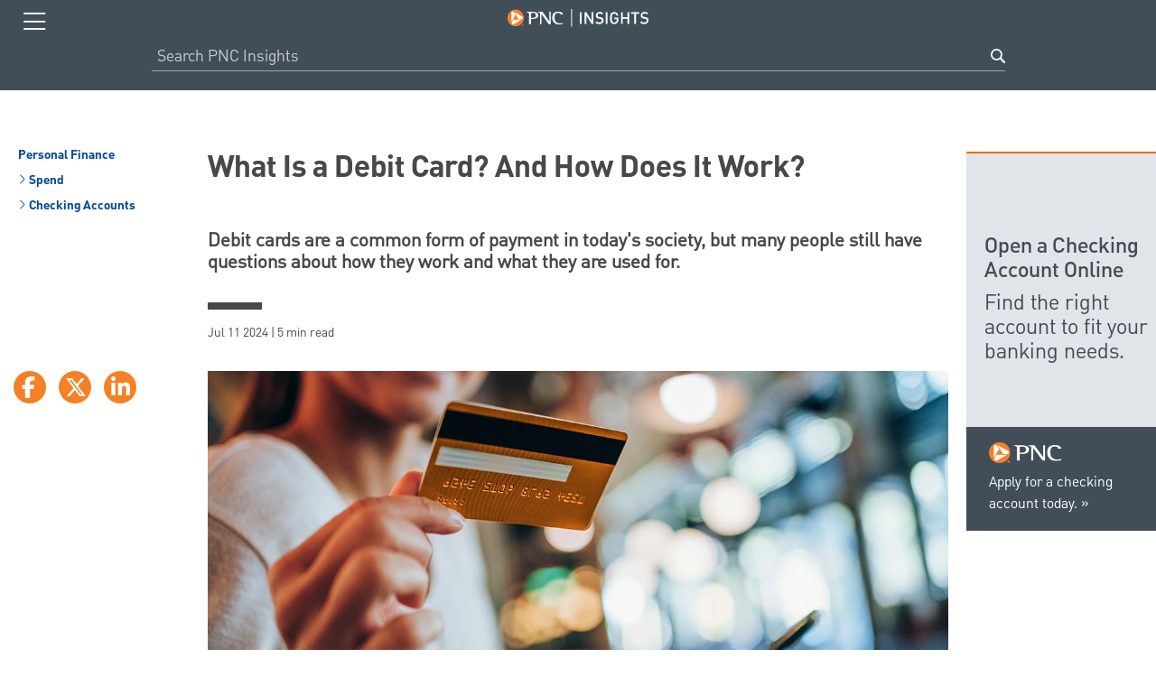

--- FILE ---
content_type: text/html;charset=utf-8
request_url: https://www.pnc.com/insights/personal-finance/spend/what-is-a-debit-card.html?lnksrc=pnc-insights-feed
body_size: 8279
content:
<!DOCTYPE html>
<html lang="en">
    <head><meta http-equiv="content-type" content="text/html; charset=UTF-8"/>
<meta name="keywords" content="Checking Accounts (Traditional &amp; Virtual Wallet),Established Families,Debit &amp; Prepaid Cards,Young Families,Students,Checking Accounts,Manage Daily Finances,New Job,Women,Spend,Personal Finance,Singles &amp; Couples,General Audience"/>
<meta name="description" content="Debit cards are a common form of payment in today&#39;s society, but many people still have questions about how they work and what they are used for."/>
<meta name="viewport" content="width=device-width, initial-scale=1"/>

    
    
<link rel="stylesheet" href="/etc.clientlibs/foundation/clientlibs/main.min.css" type="text/css">
<script src="/etc.clientlibs/clientlibs/granite/jquery.min.js"></script>
<script src="/etc.clientlibs/clientlibs/granite/utils.min.js"></script>
<script src="/etc.clientlibs/clientlibs/granite/jquery/granite.min.js"></script>
<script src="/etc.clientlibs/foundation/clientlibs/jquery.min.js"></script>
<script src="/etc.clientlibs/foundation/clientlibs/shared.min.js"></script>
<script src="/etc.clientlibs/foundation/clientlibs/main.min.js"></script>




















    
<link rel="stylesheet" href="/etc.clientlibs/pnc-thought-leadership/clientlibs/clientlib-base.min.css" type="text/css">




<script id="_cls_detector" src="/etc/designs/pnc-foundation/clientlibs/pnc-foundation.glassBox.min.js" async data-clsconfig="reportURI=https://cxm.pnc.com/glassbox/reporting/A9BAEF6B-FB69-E50E-8ACC-928FC29458B8/cls_report"></script>

    <link rel="icon" type="image/vnd.microsoft.icon" href="/etc/designs/pnc-thought-leadership/favicon.ico"/>
    <link rel="shortcut icon" type="image/vnd.microsoft.icon" href="/etc/designs/pnc-thought-leadership/favicon.ico"/>


	<script type="text/javascript" data-domain-script="c9e1445b-763f-4806-a65c-2b561880b4df" data-document-language="true" src="/content/dam/pnc-com/oneTrust/scripttemplates/otSDKStub.js"></script>

	<script>
		function OptanonWrapper() { 
			document.querySelector('div.ot-pc-logo').innerHTML = "<img src='/content/dam/pnc-com/oneTrust/consent/c9e1445b-763f-4806-a65c-2b561880b4df/53c63f13-dd39-4506-8f0c-2666061cab1d/logos/static/logo_pnc.png' alt='PNC Logo'>";
		}
	</script>

<script type="text/javascript">
	/*
	 * Remove linebreaks from text and trim spacing before and after text.
	 * @param input {String} - Text string from data 2
	 * @returns {String} - String Template Literal
	 */
function removeSpacing(input) {
	if (!input) { return };
	return String(input).replace(/[\r\n]+/gm, " ").trim();
}
const pageTime = ("2025-01-30-22-57") ? "2025-01-30-22-57" : "n/a";
const pageName = `pnc-thought-leadership|en|index|personal-finance|spend|what-is-a-debit-card`;
const articleTitle = `What Is a Debit Card?`;
const articleShortDescription = `Debit cards are a common form of payment in today&#39;s society, but many people still have questions about how they work and what they are used for.`;
const articleReadTime = `5 min`;
const videoDuration = ``;

var page_data= {
	"site_name": "tl",
	"language": "en",
	"lastpub": removeSpacing(pageTime),
	"page_name": removeSpacing(pageName),
	"page_type": "",
	"article_title": removeSpacing(articleTitle),
	"article_short_description": removeSpacing(articleShortDescription),
	"article_read_time" : removeSpacing(articleReadTime),
	"video_duration" : removeSpacing(videoDuration),
	"article_image" :"/content/dam/pnc-thought-leadership/personal-finance/spend/pnc_insights_p_what-is-debit-card..jpg",
	"subhub":"personal finance",
	"topic":"spend",
	"subtopic":"checking accounts",
	"need_state":"manage daily finances,new job",
	"audience":"general audience,students,singles &amp; couples,women,established families,young families",
	"brought_by":"",
	"relevant_prod":"checking accounts traditional &amp; virtual wallet,debit &amp; prepaid cards",
	"editor_pick":"",
	"source":"seo,cxv,depo"
}
</script>

<script src="//assets.adobedtm.com/1d90950c926aacaf003e1e8e48aeb1189d4d7901/satelliteLib-0dbd59624bb8270e8b9358f997c7c8c144a7e2d3.js"></script>

<title>What Is a Debit Card? | PNC Insights</title>
<link rel="canonical" href="https://www.pnc.com/insights/personal-finance/spend/what-is-a-debit-card.html"/>
<meta property="og:url" content="https://www.pnc.com/insights/personal-finance/spend/what-is-a-debit-card.html"/>
<meta property="og:type" content="article"/>
<meta property="og:title" content="What Is a Debit Card?"/>
<meta property="og:description" content="Debit cards are a common form of payment in today&#39;s society, but many people still have questions about how they work and what they are used for."/>
<meta property="og:image" content="https://www.pnc.com/content/dam/pnc-thought-leadership/personal-finance/spend/pnc_insights_p_what-is-debit-card..jpg"/>
<meta property="fb:app_id" content="730232900333995"/>
<meta name="twitter:card" content="summary_large_image"/>


<link rel="alternate" href="https://www.pnc.com/insights/personal-finance/spend/what-is-a-debit-card.html" hreflang="x-default"/>
<link rel="alternate" href="https://www.pnc.com/insights/personal-finance/spend/what-is-a-debit-card.html" hreflang="en-us"/>
<link rel="alternate" href="https://www.pnc.com/insights/es/personal-finance/spend/what-is-a-debit-card.html" hreflang="es-us"/> 

                              <script>!function(e){var n="https://s.go-mpulse.net/boomerang/";if("True"=="True")e.BOOMR_config=e.BOOMR_config||{},e.BOOMR_config.PageParams=e.BOOMR_config.PageParams||{},e.BOOMR_config.PageParams.pci=!0,n="https://s2.go-mpulse.net/boomerang/";if(window.BOOMR_API_key="4SJE4-K79NK-56ZNE-TYKPF-DZF5S",function(){function e(){if(!o){var e=document.createElement("script");e.id="boomr-scr-as",e.src=window.BOOMR.url,e.async=!0,i.parentNode.appendChild(e),o=!0}}function t(e){o=!0;var n,t,a,r,d=document,O=window;if(window.BOOMR.snippetMethod=e?"if":"i",t=function(e,n){var t=d.createElement("script");t.id=n||"boomr-if-as",t.src=window.BOOMR.url,BOOMR_lstart=(new Date).getTime(),e=e||d.body,e.appendChild(t)},!window.addEventListener&&window.attachEvent&&navigator.userAgent.match(/MSIE [67]\./))return window.BOOMR.snippetMethod="s",void t(i.parentNode,"boomr-async");a=document.createElement("IFRAME"),a.src="about:blank",a.title="",a.role="presentation",a.loading="eager",r=(a.frameElement||a).style,r.width=0,r.height=0,r.border=0,r.display="none",i.parentNode.appendChild(a);try{O=a.contentWindow,d=O.document.open()}catch(_){n=document.domain,a.src="javascript:var d=document.open();d.domain='"+n+"';void(0);",O=a.contentWindow,d=O.document.open()}if(n)d._boomrl=function(){this.domain=n,t()},d.write("<bo"+"dy onload='document._boomrl();'>");else if(O._boomrl=function(){t()},O.addEventListener)O.addEventListener("load",O._boomrl,!1);else if(O.attachEvent)O.attachEvent("onload",O._boomrl);d.close()}function a(e){window.BOOMR_onload=e&&e.timeStamp||(new Date).getTime()}if(!window.BOOMR||!window.BOOMR.version&&!window.BOOMR.snippetExecuted){window.BOOMR=window.BOOMR||{},window.BOOMR.snippetStart=(new Date).getTime(),window.BOOMR.snippetExecuted=!0,window.BOOMR.snippetVersion=12,window.BOOMR.url=n+"4SJE4-K79NK-56ZNE-TYKPF-DZF5S";var i=document.currentScript||document.getElementsByTagName("script")[0],o=!1,r=document.createElement("link");if(r.relList&&"function"==typeof r.relList.supports&&r.relList.supports("preload")&&"as"in r)window.BOOMR.snippetMethod="p",r.href=window.BOOMR.url,r.rel="preload",r.as="script",r.addEventListener("load",e),r.addEventListener("error",function(){t(!0)}),setTimeout(function(){if(!o)t(!0)},3e3),BOOMR_lstart=(new Date).getTime(),i.parentNode.appendChild(r);else t(!1);if(window.addEventListener)window.addEventListener("load",a,!1);else if(window.attachEvent)window.attachEvent("onload",a)}}(),"".length>0)if(e&&"performance"in e&&e.performance&&"function"==typeof e.performance.setResourceTimingBufferSize)e.performance.setResourceTimingBufferSize();!function(){if(BOOMR=e.BOOMR||{},BOOMR.plugins=BOOMR.plugins||{},!BOOMR.plugins.AK){var n=""=="true"?1:0,t="",a="amjucnaxhwxa62lry3vq-f-282caa0b4-clientnsv4-s.akamaihd.net",i="false"=="true"?2:1,o={"ak.v":"39","ak.cp":"213489","ak.ai":parseInt("563668",10),"ak.ol":"0","ak.cr":8,"ak.ipv":4,"ak.proto":"h2","ak.rid":"151195fa","ak.r":47376,"ak.a2":n,"ak.m":"x","ak.n":"essl","ak.bpcip":"3.19.65.0","ak.cport":33830,"ak.gh":"23.200.85.108","ak.quicv":"","ak.tlsv":"tls1.3","ak.0rtt":"","ak.0rtt.ed":"","ak.csrc":"-","ak.acc":"","ak.t":"1769064171","ak.ak":"hOBiQwZUYzCg5VSAfCLimQ==UyGwvtHTtJRRCeuXVW1b/qvsLxvVKlSSgy/ftIyRASoFqdk2FXM0opayX3ETCZ05iCUD7usFg6Llmp/FfNp9Cyp1Ry6fgo0GpsAFslhaiWWGG31ey5QjWEI4oKe4sx8atXqEYeXlU88hPqTUSw7k5nSS0Y0/D1FT158YfdS36oHWOHWKjeD7kG3CVPl1LIWxZpDwzg5ibwxBSUij6UZvtg9Q2aQHoILKOaQbuTDW+mkJMEdfVSI9lIvIdzbt/r7prBsD+V1huM0FdgiHgbwhinw6zq2MYjJeim6+0Cj9Sgid0oupQT/cp0nePkKpxsBorws7sRmTMa4Nwweto2ZUjpN4hwsHfsp5FEd4Byp3wW3uRubhCO/ZuNSTjwLpwZptMISexoi8Kqoj/ooFR+BYBCH7fFKorGn5DNYJzqxHuE8=","ak.pv":"75","ak.dpoabenc":"","ak.tf":i};if(""!==t)o["ak.ruds"]=t;var r={i:!1,av:function(n){var t="http.initiator";if(n&&(!n[t]||"spa_hard"===n[t]))o["ak.feo"]=void 0!==e.aFeoApplied?1:0,BOOMR.addVar(o)},rv:function(){var e=["ak.bpcip","ak.cport","ak.cr","ak.csrc","ak.gh","ak.ipv","ak.m","ak.n","ak.ol","ak.proto","ak.quicv","ak.tlsv","ak.0rtt","ak.0rtt.ed","ak.r","ak.acc","ak.t","ak.tf"];BOOMR.removeVar(e)}};BOOMR.plugins.AK={akVars:o,akDNSPreFetchDomain:a,init:function(){if(!r.i){var e=BOOMR.subscribe;e("before_beacon",r.av,null,null),e("onbeacon",r.rv,null,null),r.i=!0}return this},is_complete:function(){return!0}}}}()}(window);</script></head>
    <body>
	<div id="top" role="navigation" aria-label="Main Navigation">

<!-- mobile nav -->
<div id="topNav" class="navigation mobile-nav">
	<div class="modal">
	  <div class="cmp-modal cmp-modal__Author" style="display:none">
	    <div class="cmp-modal__view" id="language-popup" data-modal-show="false" tabindex="-1" title="Language Popup" data-content-url="/content/experience-fragments/pnc-com/en/navigation/language-modal/master.html"> </div>
	       <span class="cmp-modal__view_checkbox" style="display: none;">false</span> 
	       <span class="cmp-modal_FragmentType" style="display: none;">xf</span> 
	       <span class="cmp-modal__disableDismissal_checkbox" style="display: none;">false</span> 
	   </div>
	</div>
    <div class="topBar wrapper">
        <button id="closebtn" aria-expanded="false" aria-label="Toggle navigation menu" aria-haspopup="true">
			<i class="fal fa-bars closed-icon" aria-hidden="true"></i>
            <i class="fal fa-times opened-icon" aria-hidden="true"></i>
        </button>
        <ul class="menulist" style="display:none;">
            
                <li class="menuitems active">
                    <a href="/insights/personal-finance.html">Personal Finance</a>
                </li>
            
                <li class="menuitems ">
                    <a href="/insights/wealth-management.html">Managing Wealth</a>
                </li>
            
                <li class="menuitems ">
                    <a href="/insights/small-business.html">Small Business</a>
                </li>
            
                <li class="menuitems ">
                    <a href="/insights/corporate-institutional.html">Corporate &amp; Institutional</a>
                </li>
            
                <li class="menuitems ">
                    <a href="/insights/our-commitments.html">Our Commitments</a>
                </li>
            
                <li class="menuitems ">
                    <a href="https://www.pnc.com/en/about-pnc/media/economic-reports.html">Economics Research</a>
                </li>
            
            <li class="menuitems no-raquo">
                <a href="/en/personal-banking.html?lnksrc=insights-personal-explore" target="_blank" rel="noopener noreferrer">
                    Explore Products &amp; Solutions
                </a>
            </li>
            <li class="menuitems no-raquo LanguageToggle">
            	<a href="#language-popup" lang="es" class="no-underline"><i class="fal fa-globe"></i>  Español</a>
            </li>
        </ul>
		<a href="/insights" class="logo">
			<img src="/content/dam/pnc-thought-leadership/images/PNC_insightsLogo.svg" alt="PNC Insights"/>
		</a> 

	</div>

    <div class="mobile-search" id="mobileSearchBar" style="opacity: 1; top: 30px;">
        <form onsubmit="initiateSearch(event, 'mobileSearchBar')" id="searchForm">
            <input type="text" name="q" placeholder=" Search PNC Insights " id="searchInput" aria-label="Search PNC Insights"/>
            <button class="search mobile-search-btn" aria-label="Search button">Search</button>
        </form>
    </div>

</div>

<!-- / mobile nav -->
</div>


	<div id="main">
		<div class="outer-container article-container body-top">
    <div>
<div class="article-head">
    <div class="breadcrumbs" role="navigation">
        <ul>


  <!-- subhub -->
  
    <li><a href="/insights/personal-finance.html"> Personal Finance</a></li>
  
  <!-- topics and subtopics -->
  

  <!-- subhub -->
  
  <!-- topics and subtopics -->
  
    <li><a href="/insights/personal-finance/spend.html"> <i class="fal fa-angle-right" aria-hidden="true"></i> Spend</a></li>
  

  <!-- subhub -->
  
  <!-- topics and subtopics -->
  
    <li><a href="/insights/tagged-results.html?tagId=pnc-thought-leadership:subhub-topic-sub-topic/personal-finance/spend/checking-accounts"> <i class="fal fa-angle-right" aria-hidden="true"></i> Checking Accounts</a></li>
  
</ul>
    </div>
    <h1 class="article-title article-left-marg">What Is a Debit Card? And How Does It Work?</h1>
    <div class="article-subheader article-left-marg">Debit cards are a common form of payment in today's society, but many people still have questions about how they work and what they are used for.</div>
    <div class="article-color-line article-left-marg"></div>

    
    <div class="article-date article-left-marg">Jul 11 2024 | 5 min read</div>
</div>
<div class="article-body clearfix">
    <div class="social social-share-buttons">
        <div><a href="https://www.facebook.com/sharer/sharer.php?u=" data-width="626" data-height="270" class="social-button" aria-label="Facebook" rel="noopener noreferrer"><span class="social-button_icon fab fa-facebook-f"></span></a>
<a href="https://twitter.com/share?url=" data-width="600" data-height="260" class="social-button" aria-label="X" rel="noopener noreferrer"><span class="social-button_icon fab fa-x-twitter"></span></a>
<a href="http://www.linkedin.com/shareArticle?mini=true&url=" data-width="800" data-height="600" class="social-button" aria-label="Linkedin" rel="noopener noreferrer"><span class="social-button_icon fab fa-linkedin-in"></span></a></div>
    </div>
    <article>
    
        <div id="leadImage" class="article-lead-image">
            <img src="/content/dam/pnc-thought-leadership/personal-finance/spend/pnc_insights_p_what-is-debit-card..jpg" alt=""/>
        </div>
        
        <div class="article-left-marg article-right-marg">
            <p> <p>In the past few decades, the use of debit cards has become commonplace.</p>
<p><span class="highlighted-text">In fact, in the United States, the use of debit cards is so widespread that they've replaced checks as a method of payment.</span></p>
<p>But what is a debit card, exactly, and how does one work? Read on to find out the basics of this payment option.</p>
<h2>Debit Card Definition</h2>
<p>Simply put, a debit card is used to make purchases. While debit cards look nearly identical to credit cards, and are used in much the same way, there are some key differences. When you use a credit card, you essentially borrow money that you will later have to pay back — plus interest.</p>
<p>By contrast, debit cards are linked to your checking account. When you make a purchase using a debit card, it withdraws money that is already in your account. Debit cards should not be confused with ATM cards, which can be used only with ATMs and are not able to make purchases.</p>
<h2>How Does A Debit Card Work?</h2>
<p>You can use a debit card at most places where payments are accepted. That means you can use it in a brick-and-mortar shop, on an online payment portal, or even over the phone when calling a trusted merchant.</p>
<p>Most debit cards have an embedded microchip that contains your payment account information. When making an in-person payment, you can insert the card, chip-end first, into a payment terminal. Or you can tap the card against the terminal if the card reader allows contactless payments. </p>
<p><span class="highlighted-text">You can use a debit card at most places where payments are accepted. That means you can use it in a brick-and-mortar shop, on an online payment portal, or even over the phone when calling a trusted merchant.</span></p>
<p>Your card will typically also have a magnetic stripe that you can swipe at a payment terminal if the merchant doesn’t have a chip terminal.<br />
</p>
<p>Once you insert, tap, or swipe your card and specify that you’re making a debit purchase you'll likely be asked to enter your four-digit personal identification number (PIN). This is a security measure that verifies you're authorized to use the card.</p>
<p>When making an in-person purchase with a debit card, the merchant may give you the option to receive additional cash above the purchase price. However, be aware that some merchants may charge a small fee when you use this convenience.</p>
<p>You can also use the debit card online or over the phone. However, always make sure that you're paying a trusted entity first. Then, simply supply your debit card number, the expiration date found on your card, and your three- or four-digit security code, also known <span style="background-color: transparent;">as a card verification value (CVV) code. Usually, you can find this code on the back of your debit card. You may also be asked to supply your billing address's zip code for verification.</span></p>
<p>No matter how you make a purchase, the purchase amount will be withdrawn from the checking account linked to your debit card. Be careful not to spend more than what’s in your account. Otherwise, your bank might charge you an overdraft fee.</p>
<p><span class="highlighted-text">Debit cards can also be used at ATMs to withdraw cash directly from your checking and/or savings account, as well as to initiate any other kind of ATM transaction, including making deposits and checking your balance.</span></p>
<p>To do this, you will be asked to enter the card chip-end first into the ATM's card slot and enter your four-digit PIN to access your account. Keep in mind that using an ATM that’s not part of your bank's network will likely incur a fee.</p>
<h2>What Are Common Uses Of A Debit Card?</h2>
<p>People commonly use debit cards to make purchases and to withdraw cash from an ATM. These days, most merchants that accept credit cards also accept debit cards.</p>
<p>Debit cards can be used in place of cash, personal checks, and credit cards.</p>
<h2>Benefits of A Debit Card</h2>
<p>There are many advantages to using a debit card:</p>
<h3>They're Widely Accepted</h3>
<p>Because most stores, service providers, and venues accept debit cards, they're a convenient way to pay. In fact, these days, some vendors have opted to become cashless, making a debit card a must-have.</p>
<p>In addition, having a debit card in your wallet means that you can always access an ATM to withdraw cash.</p>
<h3>They Come With Security Features</h3>
<p>Most debit cards have security features such as embedded microchips, PINs, and CVV security codes that make it hard for would-be thieves to fake. If your debit card is ever lost or stolen, notify your bank immediately. You can cancel your old card and order a new one without worrying about someone stealing your checking account number.</p>
<h3>They Don't Charge Interest</h3>
<p>Unlike credit cards, debit cards don't require you to make interest payments. That's because when you use a debit card, the funds are withdrawn from your checking account right away. You're not borrowing money from a bank, as with a credit card. </p>
<h3>They Usually Don't Involve Annual Fees</h3>
<p>Also, unlike credit cards, debit cards typically don't require you to pay annual fees for the benefit of using them. Keep in mind that there may be monthly fees associated with your checking account. However, many banks offer ways to waive these fees (for example, if you keep a specified minimum balance in your account or if you receive a regularly scheduled direct deposit).</p>
<h3>They Come With Checking Accounts</h3>
<p>Most banks will automatically issue you a debit card when you open a checking account. You don't have to worry about applying for a separate card and possibly affecting your credit score, the way you would if you open a credit card.</p>
<h3>How Do You Get A Debit Card?</h3>
<p>To get a debit card, simply open a checking account at a bank or credit union. You can do this online or in person. Here are some of the requirements you may need to provide:</p>
<ul>
<li>Your state-issued photo ID or passport</li>
<li>Your Social Security number</li>
<li>Proof of your address, such as a utility bill, mortgage documents, lease, or mail sent from a government agency</li>
<li>An opening deposit — some banks might require a minimum amount to open a new account</li>
</ul>
<p>Once you open the account, your bank or credit union may give you your debit card right away. Or you may have to wait for it to arrive in the mail. In this case, your bank may give you a temporary card you can use right away. In addition, you might be able to add your account to a digital wallet such as Apple Pay before your card arrives in the mail.</p>
<p>After you receive your debit card, you can typically activate it by visiting your bank's website or mobile app or by calling the activation phone number printed on a sticker on your card.</p>
<h2>Debit Cards: Convenience In Your Wallet</h2>
<p>Debit cards are among the most convenient ways to make a payment, whether you buy an item at a store, pay a bill online, or anything in between.</p>
<p><span class="highlighted-text">When used responsibly, they're safe. In addition, they’re easy to get — after all, they come standard-issue with most checking accounts.</span></p>
<p>All of these factors make debit cards a must-have for your wallet.</p>
 </p>
            <div class="row">
                <div>




</div>
            </div>
        </div>
        
    </article>
    <div id="feedback-module–full"></div>
    <h3 class="more-article-topics"></h3>
    <div class="tag-container">
        <ul>
            
                <li><a href="/insights/personal-finance/spend.html" class="tag">Spend</a></li>
            
                <li><a href="/insights/tagged-results.html?tagId=pnc-thought-leadership:subhub-topic-sub-topic/personal-finance/spend/checking-accounts" class="tag">Checking Accounts</a></li>
            
                <li><a href="/insights/tagged-results.html?tagId=pnc-thought-leadership:need-state/personal-finance/manage-daily-finances" class="tag">Manage Daily Finances</a></li>
            
                <li><a href="/insights/tagged-results.html?tagId=pnc-thought-leadership:need-state/personal-finance/new-job" class="tag">New Job</a></li>
            
        </ul>
    </div>
    
</div></div>
    <div>












	
		<a class="cmp-banner--hyperlink" target="_blank" rel="noopener noreferrer" href="/en/personal-banking/banking/checking.html?lnksrc=insights-personal-banner&WT.ac=TL_checking">
		    <div class="cmp-banner">
		        <div class="cmp-banner--ctabox">
		            <div class="cmp-banner--logo">
		            	<img src="/content/dam/pnc-thought-leadership/images/pnc-banner-logo.png" alt="PNC logo"/>
		            </div>
		            <div class="cmp-banner--cta">
		            	<p>Apply for a checking account today.</p>
		            </div>
		        </div>
		        <div class="cmp-banner--border">
		            <p class="cmp-banner--headline">Open a Checking Account Online</p>
		            <p class="cmp-banner--subheadline">Find the right account to fit your banking needs.</p>
		        </div>
		    </div>
		</a>
	
</div>
    <div>
<!-- recommended -->

<!-- / editor's pick -->

</div>
    <div>




</div>
</div>

	</div>
	<!-- subfooter module -->
<div class="sub-footer article-subfooter">
	<div class="row subfoot-double">
		<div class="left-mod clearfix only-mob">
			<a href="tel:1-888-762-2265" class="contact-footer">
				<img src="/content/dam/pnc-thought-leadership/images/ic-phone.png" class="contact-footer-img" alt=""/>
				<div class="contact-footer-title">Contact Us</div>
				<div class="contact-footer-lnk">1-888-PNC-BANK</div>
			</a>
		</div>
		<div class="left-mod clearfix only-dsk">
			<div class="sched-appt">
				<img src="/content/dam/pnc-thought-leadership/images/ic-sched-appt.png" class="sched-appt-img" alt=""/>
				<div class="sched-appt-title">Schedule an appointment</div>
				<a target="_blank" rel="noopener noreferrer" href="https://www.pnc.com/en/apps/appointment-setting/schedule-appointment.html?lnksrc=insights-appointment" class="sched-appt-lnk">SCHEDULE NOW</a>
			</div>
		</div>
		<div class="right-mod clearfix">
			<div class="find-branch">
				<img src="/content/dam/pnc-thought-leadership/images/ic-find-branch.png" class="find-branch-img" alt=""/>
				<div class="find-branch-title">Find a branch near you</div>
				<a target="_blank" rel="noopener noreferrer" href="https://apps.pnc.com/locator/?lnksrc=insights-locator#/search" class="sched-appt-lnk">FIND NOW</a>
			</div>
		</div>
	</div>
	<div><div class="cmp-accordion__container clearfix" id="legal">
	<a class="cmp-accordion__head opened" role="button" href="javascript:;" aria-expanded="true"><h2 class="subheading">
		<span class="plusminus fas fa-minus-circle"></span>Important Legal Disclosures and Information</h2>
    </a>
	<div class="cmp-accordion__body">
        




    
    
    <div class="contentfragment">
<div class="cq-dd-fragment" data-emptytext="Content Fragment">
    <div>
        
        <div>


<div class="aem-Grid aem-Grid--12 aem-Grid--default--12 ">
    
    
    
</div>
</div>
    
        <p>PNC Bank, National Association <b>Member FDIC</b>.</p>
        <div>


<div class="aem-Grid aem-Grid--12 aem-Grid--default--12 ">
    
    
    
</div>
</div>
    </div>
    
</div></div>


 
        <div>
        	<p><em>These articles are for general information purposes only and are not intended to provide 
        	legal, tax, accounting or financial advice. PNC urges its customers to do independent research 
        	and to consult with financial and legal professionals before making any financial decisions. 
        	This site may provide reference to Internet sites as a convenience to our readers. While PNC 
        	endeavors to provide resources that are reputable and safe, we cannot be held responsible 
        	for the information, products or services obtained on such sites and will not be liable for 
        	any damages arising from your access to such sites. The content, accuracy, opinions expressed 
        	and links provided by these resources are not investigated, verified, monitored or endorsed 
        	by PNC.</em></p>
        </div>  
    </div>
</div>
</div>
	<a href="#" aria-label="Back to Top" class="back-top"></a>
</div>
<!-- / subfooter module -->

	<div><!-- footer module -->
<footer>
	<div class="footer-txt clearfix">
		<div class="foot-left">
			<ul>
    			<li><a href="https://www.pnc.com/en/security-privacy.html">Security</a></li>
            	<li><a href="https://www.pnc.com/en/customer-service/accessible-banking.html">Accessible Banking</a></li>
            	<li><a href="https://www.pnc.com/en/terms-and-conditions.html">Terms &amp; Conditions</a></li>
            	<li><a href="https://www.pnc.com/en/privacy-policy.html">Privacy Policy</a></li>
				<li><a class="optanon-show-settings"><span>Cookie Preferences</span></a></li>
				<li class="last-li"><a class="cpra-cookie-link" rel="noopener noreferrer" target="_blank" onclick="checkIfCookieExists();" href="https://forms.pnc.com/content/cpra/en/cpra-form.html">Do Not Sell or Share My Personal Information</a></li>
            </ul>
		</div>
			
		<div class="foot-right">
			&copy;<script type="text/javascript">document.write(new Date().getFullYear());</script> The PNC Financial Services Group, Inc. All Rights Reserved.
		</div>
	</div>
</footer>
<!--  /footer module -->
</div>

	

    
<script src="/etc.clientlibs/core/wcm/components/commons/site/clientlibs/container.min.js"></script>
<script src="/etc.clientlibs/clientlibs/granite/jquery/granite/csrf.min.js"></script>
<script src="/etc/clientlibs/granite/csrf.min.js"></script>
<script src="/etc.clientlibs/pnc-thought-leadership/clientlibs/clientlib-base.min.js"></script>




  
<script type="text/javascript"  src="/tYXmMwT4t/iR/oYS-FOA/i5D5DfrLh3XkDt/RiwSbRYqUQ/RjMJKj/l2VwoC"></script></body>

</html>


--- FILE ---
content_type: image/svg+xml
request_url: https://www.pnc.com/etc.clientlibs/pnc-thought-leadership/clientlibs/clientlib-site/resources/back_to_top_arrow.svg
body_size: -1123
content:
<?xml version="1.0" encoding="utf-8"?>
<!-- Generator: Adobe Illustrator 19.1.0, SVG Export Plug-In . SVG Version: 6.00 Build 0)  -->
<svg version="1.1" id="Layer_1" xmlns="http://www.w3.org/2000/svg" xmlns:xlink="http://www.w3.org/1999/xlink" x="0px" y="0px"
	 width="36px" height="36px" viewBox="0 0 36 36" enable-background="new 0 0 36 36" xml:space="preserve">
<linearGradient id="SVGID_1_" gradientUnits="userSpaceOnUse" x1="1" y1="18" x2="35" y2="18">
	<stop  offset="0" style="stop-color:#F67E1C"/>
	<stop  offset="1" style="stop-color:#F89226"/>
</linearGradient>
<circle fill="url(#SVGID_1_)" cx="18" cy="18" r="17"/>
<polygon fill="#FFFFFF" points="26.5,21.8 18,13.3 9.5,21.8 8.8,21.1 18,11.9 27.2,21.1 "/>
</svg>


--- FILE ---
content_type: application/javascript
request_url: https://www.pnc.com/tYXmMwT4t/iR/oYS-FOA/i5D5DfrLh3XkDt/RiwSbRYqUQ/RjMJKj/l2VwoC
body_size: 171606
content:
(function(){if(typeof Array.prototype.entries!=='function'){Object.defineProperty(Array.prototype,'entries',{value:function(){var index=0;const array=this;return {next:function(){if(index<array.length){return {value:[index,array[index++]],done:false};}else{return {done:true};}},[Symbol.iterator]:function(){return this;}};},writable:true,configurable:true});}}());(function(){V7();Fl2();mC2();var hC=function RO(J3,dd){var t9=RO;for(J3;J3!=VG;J3){switch(J3){case jp:{Ad.c6=br[A3];c3.call(this,ml,[eS1_xor_1_memo_array_init()]);return '';}break;case OR:{Wk[tC()[pb(vO)](p5,zr,Pc,qA,Es)][wW()[k9(WQ)].call(null,Rn,TE)](cF,W8,RO(l2,[zV(typeof wX()[Ym(mv)],Vm('',[][[]]))?wX()[Ym(Km)](Ex,sN,Sn):wX()[Ym(nE)].call(null,ZD,vw,fm),rQ,zV(typeof wX()[Ym(RQ)],'undefined')?wX()[Ym(Km)].apply(null,[hF,Nw,m8]):wX()[Ym(d8)].call(null,AN,sx,Yx(vO)),Yx(vO),Dm()[Gv(gX)].apply(null,[zr,hQ,mT,Nw,LE,fx]),Yx(vO),wW()[k9(At)].call(null,TH,xV),Yx(vO)]));J3=VG;var hV;return bn.pop(),hV=cF[W8],hV;}break;case QJ:{J3=VG;var ZQ=dd[UJ];bn.push(VX);var KY=RO(l2,[I8()[WU(cE)].call(null,OY,gX,ST),ZQ[vO]]);cT(VX,ZQ)&&(KY[wX()[Ym(Wn)].apply(null,[XV,IU,F8])]=ZQ[VX]),cT(AV,ZQ)&&(KY[Zn()[jn(xm)].apply(null,[Am,hm,Fn,F8,Ox])]=ZQ[AV],KY[wW()[k9(FE)](Fm,rw)]=ZQ[gX]),this[wX()[Ym(Ud)].apply(null,[gw,IN,rw])][gQ(typeof wX()[Ym(vT)],'undefined')?wX()[Ym(vO)].call(null,Wv,qq,gv):wX()[Ym(Km)](kq,ME,nv)](KY);bn.pop();}break;case Ig:{zU[gQ(typeof wX()[Ym(gm)],Vm([],[][[]]))?wX()[Ym(WQ)](rA,GX,nH):wX()[Ym(Km)](fv,xn,xq)]=function(RN,jt){return RO.apply(this,[GJ,arguments]);};zU[I8()[WU(hQ)](fH,jw,jX)]=I8()[WU(gX)](nY,zt,Hh);var kV;return kV=zU(zU[wW()[k9(nE)](qM,gv)]=VX),bn.pop(),kV;}break;case OS:{DH.XL=CX[qT];c3.call(this,SL,[eS1_xor_0_memo_array_init()]);return '';}break;case g2:{var rV=dd[UJ];bn.push(Gx);if(gQ(typeof Wk[gQ(typeof wW()[k9(gm)],Vm('',[][[]]))?wW()[k9(d8)](Dv,fY):wW()[k9(AV)].apply(null,[FV,Ax])],wX()[Ym(Zq)](Tw,Am,pn))&&Wk[wW()[k9(d8)](Dv,fY)][zV(typeof I8()[WU(xd)],Vm([],[][[]]))?I8()[WU(zr)].call(null,xq,JU,Rx):I8()[WU(FQ)](WV,UQ,RA)]){Wk[gQ(typeof tC()[pb(VX)],Vm(I8()[WU(gX)](WQ,zt,HR),[][[]]))?tC()[pb(vO)](gm,zr,Pc,GH,Rt):tC()[pb(VX)].call(null,BQ,wm,AV,vw,Um)][wW()[k9(WQ)].call(null,Lv,TE)](rV,Wk[gQ(typeof wW()[k9(gX)],'undefined')?wW()[k9(d8)].call(null,Dv,fY):wW()[k9(AV)](RU,Px)][I8()[WU(FQ)](hQ,UQ,RA)],RO(l2,[wX()[Ym(nE)](gz,vw,F8),gQ(typeof Zn()[jn(AV)],'undefined')?Zn()[jn(vO)].call(null,qN,FX,zr,Sn,Pt):Zn()[jn(AV)].call(null,pm,Jt,kF,BX,JH)]));}Wk[tC()[pb(vO)](OY,zr,Pc,Wn,Rt)][wW()[k9(WQ)].call(null,Lv,TE)](rV,zV(typeof wX()[Ym(DX)],Vm('',[][[]]))?wX()[Ym(Km)].apply(null,[Cx,Zv,GX]):wX()[Ym(lw)](KE,lV,Yx(Yx([]))),RO(l2,[wX()[Ym(nE)].apply(null,[gz,vw,pQ]),Yx(Yx([]))]));bn.pop();J3=VG;}break;case rG:{var OH=dd[UJ];bn.push(Tm);J3=VG;this[Zn()[jn(xd)].apply(null,[cX,NV,xd,NV,U8])]=OH;bn.pop();}break;case JG:{J3=VG;return VF=Wk[tC()[pb(vO)](Mm,zr,Pc,Yx([]),Gm)][zV(typeof wW()[k9(tx)],Vm('',[][[]]))?wW()[k9(AV)].call(null,ln,VN):wW()[k9(FV)](xA,N8)][gQ(typeof wX()[Ym(nE)],Vm([],[][[]]))?wX()[Ym(GX)](TH,qE,Yx({})):wX()[Ym(Km)](wN,JH,GX)].call(RN,jt),bn.pop(),VF;}break;case Jk:{bn=bx();Cq=XF();c3.call(this,dZ,[xT()]);br=lm();c3.call(this,ml,[xT()]);J3+=Y;CX=pw();}break;case vK:{var dX=dd;bn.push(UT);var bq=dX[vO];J3+=QL;for(var NU=VX;mQ(NU,dX[gQ(typeof wW()[k9(Km)],Vm([],[][[]]))?wW()[k9(vO)](dG,FQ):wW()[k9(AV)](hN,AH)]);NU+=AV){bq[dX[NU]]=dX[Vm(NU,VX)];}bn.pop();}break;case nf:{FF();K8();J3=Jk;l8();mn();}break;case QR:{var Tq=dd[UJ];J3=VG;var Fd=vO;for(var Qq=vO;mQ(Qq,Tq.length);++Qq){var PQ=SX(Tq,Qq);if(mQ(PQ,O)||ww(PQ,HL))Fd=Vm(Fd,VX);}return Fd;}break;case Gp:{var CQ=dd[UJ];bn.push(nE);var YT=RO(l2,[I8()[WU(cE)].call(null,vw,gX,SU),CQ[vO]]);cT(VX,CQ)&&(YT[wX()[Ym(Wn)](Gx,IU,NV)]=CQ[jV[nE]]),cT(AV,CQ)&&(YT[Zn()[jn(xm)].call(null,Fv,hm,Fn,Vw,LT)]=CQ[AV],YT[wW()[k9(FE)](pN,rw)]=CQ[jV[lw]]),this[wX()[Ym(Ud)](t8,IN,FQ)][wX()[Ym(vO)](LV,qq,HE)](YT);bn.pop();J3+=w;}break;case FZ:{Wk[wX()[Ym(hQ)](FO,lT,Yx(VX))][gQ(typeof Zn()[jn(AV)],Vm([],[][[]]))?Zn()[jn(zr)].call(null,Sm,Tx,OY,VX,BX):Zn()[jn(AV)](PT,tQ,DQ,hQ,U8)]=function(Zt){bn.push(CE);var Oq=I8()[WU(gX)].apply(null,[rw,zt,fA]);var WF=Dm()[Gv(FV)](zH,YQ,CY,c0,Yx(Yx([])),fx);var UV=Wk[I8()[WU(FV)](d8,fH,XA)](Zt);for(var Cm,Gq,gn=vO,XE=WF;UV[zV(typeof I8()[WU(At)],Vm([],[][[]]))?I8()[WU(zr)].apply(null,[Pt,dx,vT]):I8()[WU(OY)](Yx(Yx(VX)),LE,K3)](hv(gn,jV[VX]))||(XE=wW()[k9(Mt)](Pz,AV),bY(gn,VX));Oq+=XE[gQ(typeof I8()[WU(d8)],Vm([],[][[]]))?I8()[WU(OY)](OY,LE,K3):I8()[WU(zr)](ZH,gV,fE)](h8(cf[gQ(typeof I8()[WU(VH)],Vm([],[][[]]))?I8()[WU(VH)](AV,vV,nb):I8()[WU(zr)].apply(null,[Yx({}),QY,JT])](),YU(Cm,Qn(jV[AV],kY(bY(gn,VX),Km)))))){Gq=UV[wW()[k9(mV)].call(null,dW,pV)](gn+=MT(gX,jV[gX]));if(ww(Gq,j8)){throw new zN(I8()[WU(xm)](Sn,rX,BD));}Cm=hv(Iq(Cm,Km),Gq);}var dv;return bn.pop(),dv=Oq,dv;};J3+=T7;}break;case tK:{J3=kR;rF=c3(Aj,[]);c3(PK,[]);gx(Lj,[IX()]);Bn=c3(Kg,[]);vv=c3(vj,[]);}break;case GJ:{var RN=dd[UJ];J3+=V;var jt=dd[JJ];var VF;bn.push(Bv);}break;case NR:{var cF=dd[UJ];var W8=dd[JJ];J3+=G7;var rQ=dd[MR];bn.push(MQ);}break;case hg:{J3+=ZG;zN[wW()[k9(FV)](dH,N8)]=new (Wk[wW()[k9(GX)](Bt,qU)])();zN[gQ(typeof wW()[k9(Zq)],Vm([],[][[]]))?wW()[k9(FV)](dH,N8):wW()[k9(AV)](QH,O8)][wW()[k9(Kw)](tF,pQ)]=tC()[pb(FV)].apply(null,[JY,nE,zX,VX,cx]);}break;case EK:{bn.push(pH);J3=kZ;var vQ={};zU[wX()[Ym(ZV)](D,pT,LE)]=cm;zU[wX()[Ym(DX)](PX,zn,Fn)]=vQ;}break;case kR:{J3=bL;gx(YS,[IX()]);gx(sJ,[]);WH=gx(lg,[]);gx(VL,[IX()]);RX=gx(xZ,[]);Hq=gx(tK,[]);gx(GZ,[IX()]);}break;case Z2:{if(gQ(typeof Wk[tC()[pb(vO)](U8,zr,Pc,BX,SE)][wW()[k9(lw)](Ub,Ct)],wW()[k9(tx)](WA,tU))){Wk[tC()[pb(vO)](hE,zr,Pc,mv,SE)][wW()[k9(WQ)](Kx,TE)](Wk[gQ(typeof tC()[pb(gX)],Vm(I8()[WU(gX)](UQ,zt,U6),[][[]]))?tC()[pb(vO)].apply(null,[OY,zr,Pc,Zx,SE]):tC()[pb(VX)](YQ,cH,bH,Ud,TT)],wW()[k9(lw)](Ub,Ct),RO(l2,[wX()[Ym(nE)](Rb,vw,LE),function(tN,Iw){return RO.apply(this,[Yg,arguments]);},wW()[k9(At)](zs,xV),Yx(Yx([])),Dm()[Gv(gX)](Sn,hQ,mT,BE,Yx(VX),Kw),Yx(Yx(JJ))]));}J3+=WG;(function(){return RO.apply(this,[X7,arguments]);}());bn.pop();}break;case N7:{var zU=function(Pn){bn.push(ME);if(vQ[Pn]){var zx;return zx=vQ[Pn][I8()[WU(gm)].apply(null,[ZH,RQ,HR])],bn.pop(),zx;}var fT=vQ[Pn]=RO(l2,[Jw()[XH(vO)].call(null,VX,Ud,Ox,JN,Mw,lV),Pn,wX()[Ym(xm)].apply(null,[F9,fN,BX]),Yx(JJ),I8()[WU(gm)](kx,RQ,HR),{}]);cm[Pn].call(fT[I8()[WU(gm)](xd,RQ,HR)],fT,fT[I8()[WU(gm)].call(null,vw,RQ,HR)],zU);fT[gQ(typeof wX()[Ym(VH)],Vm('',[][[]]))?wX()[Ym(xm)](F9,fN,WQ):wX()[Ym(Km)].apply(null,[Jx,kx,P8])]=Yx(Yx([]));var Kt;return Kt=fT[I8()[WU(gm)].apply(null,[Km,RQ,HR])],bn.pop(),Kt;};J3-=RP;}break;case wJ:{J3+=r6;bn.pop();}break;case OP:{rY=function(cm){return RO.apply(this,[Ul,arguments]);}([function(YV,zQ){return RO.apply(this,[dj,arguments]);},function(Ew,kn,lX){'use strict';return tY.apply(this,[KZ,arguments]);}]);J3+=c2;bn.pop();}break;case W7:{var Pv=dd[UJ];var qv=vO;for(var Bq=vO;mQ(Bq,Pv.length);++Bq){var Xq=SX(Pv,Bq);if(mQ(Xq,O)||ww(Xq,HL))qv=Vm(qv,VX);}return qv;}break;case dj:{var YV=dd[UJ];var zQ=dd[JJ];bn.push(V8);J3+=fj;}break;case Ok:{c3.call(this,SL,[xT()]);c3(GJ,[]);J3-=mj;bv=c3(Gj,[]);gx(GJ,[IX()]);}break;case bL:{(function(gq,Dw){return gx.apply(this,[s7,arguments]);}(['fx','P','nMQnQfTMQ1mPPPPPP','f11x1mPPPPPP','sxssfPTmPPPPPP','sssssss','w','M','M1','wMf','wPP','x','xPPP','f','wQ','1','sT1','TnQ','wmnx','n','Mw','wmsw','ww','wPPP','xfPPPPP','wmTx'],Kw));jV=gx(hg,[['nPQ1mPPPPPP','P','s','n','f11x1mPPPPPP','f1TQx','nMQnQfTMQ1mPPPPPP','nMsMffx','sxssfPTmPPPPPP','w1TnswQ','wPMn','MPns','xfPP','fP','nPQf','swQM','wfxsn','xMTfs','1','wP','wn','w','x','Q','wx','wQ','Mx','Mn','xn','w1P','M1','wM','M','nMQnQfTMQf','wPPw','nQQQ','MQQQ','wPPPP','QQQ','sfM','QQ','w1','wf','MPPP','M1P','ws','MPwf','QQQQQQ','Mw','wPPP','TnQ','xPPP','wmfT','wmnx','wmsw','xfPPPPP','MPw','snM','MwfPPPPP','Mmww'],Yx({})]);FL=function gdUDBrlqQm(){Gf();var BS;Zz();IR();var r5;var fS,E3,jn,qO,C1,z2,fn,t1,PR,D2,Cd,M3,TF,Pw,N3,Md,z,d3,jd,RS,PE,lS,K2,vS,ss,Q3,s1,Gn,VS,pw,nd,NE,h3,wK,kK,j5,wf,gz,mK,ZK,sn,Ds,ER,tw,IK,fK,bn,Hf,I5;function WE(){return RO.apply(this,[tw,arguments]);}function Bd(){return VR.apply(this,[j5,arguments]);}function c2(){return gM.apply(this,[fn,arguments]);}function EB(){this["ct"]^=this["ct"]>>>16;this.Js=tj;}function C3(g2,dR){return g2>>dR;}var A1;function J2(){return VR.apply(this,[jn,arguments]);}var U5;var UO;function pS(YS,T3){return YS!=T3;}function xl(a,b,c){return a.indexOf(b,c);}function SF(){if([10,13,32].includes(this["O6"]))this.Js=v0;else this.Js=xs;}function VZ(){this["ct"]^=this["ct"]>>>13;this.Js=UI;}function A5(s3,QO){return s3%QO;}function W5(){return Sr(`${xF()[l2(AR)]}`,0,sz());}var zf;function O1(){return Sr(`${xF()[l2(AR)]}`,b5()+1);}function sz(){return xl(`${xF()[l2(AR)]}`,"0x"+"\x65\x38\x30\x37\x36\x64\x64");}function wR(){return rF.apply(this,[z2,arguments]);}function Zw(){return c.apply(this,[Cd,arguments]);}function g1(){return VR.apply(this,[gz,arguments]);}function KO(EM,X5){return EM>=X5;}function OE(kf,ln){return kf|ln;}var wF;function gE(cE){return pf()[cE];}function Gj(){this["ct"]^=this["O6"];this.Js=qY;}function H5(){return B5.apply(this,[fK,arguments]);}var zz,AR,YO,W1,DM,vd,Jz,Jf,bM,zR,X3,lM,Nf,XM,pz,hf,RM,xM,fM,xK,h,dO,QK,w5,VE,l1,C,r3,Q,Jw,Jd,qd,IO,I3,Ff,Yn,C5,Hn,As,t2,Z3,jz,bK,hO,Os,Qs,js,q1,CK,xf,t3,lO,GR,GF,L,hs,Ow,TM,pK,GE,wE,NK,hd,kz,FM,AF,OK,SK,bs,zn,wS,WK,fd,Wz,KE,jO,qK,s,hn,vf,Od,c1,V,M5,U2,jS,Y3,zM,JF,kS,GO,Ld,lE,m,x1,Ns,hS,df,Vd,DS,zd,dd,jF,xz,rS,sS,OM,Es,Bf,kd,g3,T,HO,wM,Gs,k,IF,W3,CO,TS,LE;function b2(){return W5()+O1()+typeof RK[xF()[l2(AR)].name];}function x(){return c.apply(this,[jd,arguments]);}function HE(){return Ls.apply(this,[TF,arguments]);}function FS(m3,Pd){return m3^Pd;}function GK(){return Sr(`${xF()[l2(AR)]}`,U3(),b5()-U3());}function Mf(){return c.apply(this,[Qf,arguments]);}var nF;function fw(){return VR.apply(this,[qO,arguments]);}function tj(){return this;}return Ls.call(this,Qf);var q5;function Wd(){return RO.apply(this,[nd,arguments]);}var RR;function Pl(){this["O6"]=(this["O6"]&0xffff)*0x1b873593+(((this["O6"]>>>16)*0x1b873593&0xffff)<<16)&0xffffffff;this.Js=Gj;}function z3(){return rF.apply(this,[M3,arguments]);}function Aw(Z,V3){return Z&V3;}var td;function rR(){var Oz={};rR=function(){return Oz;};return Oz;}var sf;function dF(){return B5.apply(this,[z,arguments]);}function S(){t=["","e\f,C#Z)\rO\x00.-\\\'7BF-P\x3f\x009^\x07)Q&\\#\rJ\vh)PI/:+D\x3fR5\tC\f","&\x00!8[iMK-\tIUR5%]=Gtd","CH\v\'.QJ^(\x3f%F=U$XB.[\x3fV","=LQ-S\\=","\x3fo|\\Ghys^Ty%{FF,Cby&~Yf3HAHv","$<Q\rI!",""];}function Sf(){return ["P[a\b9U1)\t*va{#Xo,",".%OI$]$Rm0R\\R##(~","b","E","}B\x00-WNh49G4SL\x00\t#\bN\r#K$.=Qs","R","3\n#p^"];}function K(TO,FO){return TO-FO;}function BF(){return VR.apply(this,[mK,arguments]);}function gd(){return Q5(b2(),829128);}function R5(){return RO.apply(this,[jd,arguments]);}function gM(t5,nn){var Sn=gM;switch(t5){case A:{var dK=nn[cF];sf(dK[W1]);var CE=W1;while(sM(CE,dK.length)){WO()[dK[CE]]=function(){var Gz=dK[CE];return function(zK,CM,X2,zS){var tK=nK.apply(null,[zK,CM,Nf,RM]);WO()[Gz]=function(){return tK;};return tK;};}();++CE;}}break;case fn:{var lf=nn[cF];E5(lf[W1]);var kO=W1;while(sM(kO,lf.length)){rR()[lf[kO]]=function(){var x5=lf[kO];return function(U,J1,JM,YE){var jw=nS.call(null,xK,zs(W1),JM,YE);rR()[x5]=function(){return jw;};return jw;};}();++kO;}}break;case ss:{var pO=nn[cF];RR(pO[W1]);var Wn=W1;while(sM(Wn,pO.length)){Mz()[pO[Wn]]=function(){var Df=pO[Wn];return function(tS,p2,HS,ZM){var BK=A1(zs(zs(zz)),p2,fM,ZM);Mz()[Df]=function(){return BK;};return BK;};}();++Wn;}}break;case Qf:{var kw=nn[cF];var ld=nn[Vs];var Sz=Mz()[PS(zz)](Q,W1,Jw,xE(Jd));for(var Yz=W1;sM(Yz,kw[Mz()[PS(AR)](qd,Jz,IO,xE(I3))]);Yz=bf(Yz,zz)){var dS=kw[rR()[gE(W1)](Ff,Yn,AR,C5)](Yz);var F3=ld[dS];Sz+=F3;}return Sz;}break;case cF:{var Bs={'\x32':xF()[l2(W1)](xE(h),AR,zs([])),'\x4a':WF()[Qn(W1)](Jf,xE(dO),YO),'\x53':WO()[qS(W1)](xE(bM),zz,QK,w5),'\x58':WF()[Qn(zz)](VE,l1,AR),'\x59':WF()[Qn(AR)](zs(zz),C,Jf),'\x70':Mz()[PS(W1)].call(null,r3,bM,zR,r3)};return function(vE){return gM(Qf,[vE,Bs]);};}break;case qO:{zz=+ ! ![];AR=zz+zz;YO=zz+AR;W1=+[];DM=AR+YO-zz;vd=YO+DM+zz;Jz=AR*zz+DM;Jf=DM*AR-YO;bM=AR*DM-Jf+zz+YO;zR=vd+Jz-bM+AR;X3=AR+zz+zR+Jf-bM;lM=Jf+Jz*zR+X3-bM;Nf=bM+zR*DM-AR-vd;XM=Nf-Jz+zR*vd+zz;pz=AR+XM+bM+X3*Nf;hf=Nf-zR-vd+X3*AR;RM=Jz-zz+bM+vd*AR;xM=AR+Jf+DM+vd*zR;fM=Nf+zR*DM-YO;xK=zR+Jf*DM*AR;h=YO*Nf+vd+XM;dO=Nf*YO-vd-Jz-zz;QK=zz*Jz+vd*Jf-bM;w5=Nf+YO*Jf*DM;VE=vd*X3+AR-Jz-Jf;l1=X3*YO-DM+zz-Jf;C=Nf*Jz+zz+bM*X3;r3=zR+Nf*AR+Jz+Jf;Q=Jz*X3-AR-Jf+zz;Jw=bM*vd+zR+AR-DM;Jd=DM*bM-X3+zR*Jz;qd=Jz*YO+Jf-AR-zz;IO=vd+X3*bM+zR*zz;I3=XM-AR+Nf+X3;Ff=YO+bM*Jf+X3*AR;Yn=Nf*AR-vd+Jf+zz;C5=zz+XM+Nf*AR*YO;Hn=X3*AR+Jz-zR;As=Nf*X3+XM-YO+vd;t2=Nf*YO-bM-Jf+zz;Z3=Jf*YO*X3+Nf*zR;jz=Jz+vd-bM+DM+X3;bK=Jf*YO+Nf*bM+vd;hO=Nf*AR*YO-vd+bM;Os=X3+Jz*DM-Jf;Qs=YO-zz+Jf+DM*AR;js=X3*AR+Nf+XM*YO;q1=Jz*zz+vd+DM*XM;CK=vd*Jf+X3*AR;xf=vd*X3+zR+bM-zz;t3=YO-AR*zz+DM*Jz;lO=bM-Jf+DM*vd-YO;GR=Jf+X3-Jz+Nf;GF=bM*Jz+DM*XM+zR;L=vd*YO+zz+Jf-DM;hs=AR*Jf*vd;Ow=XM*DM+Jf*zz*X3;TM=vd*zz*X3*YO+zR;pK=XM-Jf*AR+Nf*YO;GE=DM+zR*X3*zz+XM;wE=zR*Jf*DM+YO-Jz;NK=AR+bM+Nf+DM+zR;hd=zz*DM*YO*zR-Nf;kz=YO+XM*AR-Nf;FM=X3*zR+YO*bM+Jz;AF=zz+Jz-DM+XM;OK=zz-Jz+XM+bM+YO;SK=bM-zR-AR+Nf*Jf;bs=vd*zR+AR+Nf;zn=XM-YO+Jz*zz+bM;wS=YO*zz*Nf+zR+Jz;WK=Jf*bM*DM-vd*AR;fd=AR+vd-Jf+Jz;Wz=zz*bM+AR*YO;KE=vd*Jf+bM+X3;jO=XM+Nf+vd-Jf-Jz;qK=zz*bM*X3+vd-DM;s=XM+Nf+bM-zR;hn=YO-zz+AR+Nf*DM;vf=vd*Nf-Jf-DM-XM;Od=Nf*Jf+DM*zz-Jz;c1=XM-zz+YO+vd*zR;V=Jz*Nf+zR-bM*X3;M5=zz*bM*Jf+YO-vd;U2=zz*AR*Jz*YO*Jf;jS=Nf+zR*Jz+YO;Y3=Jf+X3+DM*Nf+Jz;zM=XM*AR-bM-X3*zz;JF=Jf*zR*DM-AR+vd;kS=Nf*zz*YO-DM+XM;GO=zR+X3*bM+YO+Nf;Ld=zR-bM+Nf+XM+X3;lE=YO*Jz*Jf+XM+vd;m=zz+X3+YO+zR;x1=Jz-YO+AR*XM-DM;Ns=YO+Jf*DM*X3+AR;hS=zR-AR+Jf*bM*Jz;df=zz*bM*Nf-AR-X3;Vd=zR+zz+YO+bM*Nf;DS=vd*Jz*Jf-zR-bM;zd=bM*X3+zz+Jf*Nf;dd=YO+Jf+bM*Nf+Jz;jF=zz*bM*zR*DM;xz=DM+AR*X3-Jf;rS=Jz+zR+Nf*DM+YO;sS=AR*Nf-YO+bM;OM=Jz*X3-YO*vd-zz;Es=Nf+Jz-zz+zR+DM;Bf=AR*Jf+X3+YO+Nf;kd=Jf*zR+Jz*YO+DM;g3=Jz+Nf*vd-AR*bM;T=Jf+Nf-zR+DM*YO;HO=X3+AR*Jf-vd;wM=zR+X3-YO+zz+bM;Gs=zz*vd+YO+Jf;k=zz-DM+Jz+Jf*bM;IF=Jz+bM*zz-DM+Jf;W3=zz*bM*Nf-vd;CO=zz*YO*zR*DM;TS=X3+Jz+DM+vd*bM;LE=Jf*vd+X3+AR+zz;}break;case lw:{var Qw=nn[cF];nK=function(rz,B3,Yf,kE){return gM.apply(this,[wK,arguments]);};return sf(Qw);}break;case D2:{var SE=nn[cF];var mE=nn[Vs];var Us=nn[PK];var AM=bf([],[]);var Nn=A5(bf(mE,l()),l1);var J5=h1[Us];var UE=W1;while(sM(UE,J5.length)){var Rz=EO(J5,UE);var MK=EO(gS.Tz,Nn++);AM+=nE(vS,[OE(Aw(YM(Rz),MK),Aw(YM(MK),Rz))]);UE++;}return AM;}break;case TF:{var SS=nn[cF];wF(SS[W1]);for(var pF=W1;sM(pF,SS.length);++pF){xF()[SS[pF]]=function(){var d2=SS[pF];return function(b3,nz,ds){var xn=Pf.call(null,b3,nz,xM);xF()[d2]=function(){return xn;};return xn;};}();}}break;case wK:{var QS=nn[cF];var lF=nn[Vs];var sw=nn[PK];var J=nn[A];var n2=bf([],[]);var Y5=A5(bf(QS,l()),jz);var zF=rd[lF];var Ss=W1;if(sM(Ss,zF.length)){do{var KF=EO(zF,Ss);var Gd=EO(nK.TK,Y5++);n2+=nE(vS,[Aw(OE(YM(KF),YM(Gd)),OE(KF,Gd))]);Ss++;}while(sM(Ss,zF.length));}return n2;}break;}}function xF(){var JO=[]['\x6b\x65\x79\x73']();xF=function(){return JO;};return JO;}function sM(N5,GM){return N5<GM;}function nR(xO,m1){var Lf=nR;switch(xO){case N3:{var dn=m1[cF];gS=function(wd,md,B1){return gM.apply(this,[D2,arguments]);};return P1(dn);}break;case K2:{var I2=m1[cF];var jf=m1[Vs];var Mw=[];var IM=gM(cF,[]);var XK=jf?RK[WF()[Qn(YO)].call(null,zs(zs(zz)),xE(q1),Jz)]:RK[Mz()[PS(YO)].apply(null,[Os,DM,Qs,xE(js)])];for(var c5=W1;sM(c5,I2[Mz()[PS(AR)](CK,Jz,zs(zs(zz)),xE(I3))]);c5=bf(c5,zz)){Mw[rR()[gE(zz)](xf,t3,DM,fM)](XK(IM(I2[c5])));}return Mw;}break;case ZK:{var Xf=m1[cF];var Dz=m1[Vs];var On=m1[PK];var L5=bf([],[]);var Qd=A5(bf(Xf,l()),lO);var Ts=QR[Dz];var zO=W1;if(sM(zO,Ts.length)){do{var p1=EO(Ts,zO);var E=EO(Pf.JE,Qd++);L5+=nE(vS,[Aw(OE(YM(p1),YM(E)),OE(p1,E))]);zO++;}while(sM(zO,Ts.length));}return L5;}break;case TF:{var G1=m1[cF];Pf=function(VM,LO,z5){return nR.apply(this,[ZK,arguments]);};return wF(G1);}break;case z:{var tE=m1[cF];P1(tE[W1]);var B=W1;while(sM(B,tE.length)){WF()[tE[B]]=function(){var US=tE[B];return function(Vn,qs,ME){var Iw=gS.call(null,jz,qs,ME);WF()[US]=function(){return Iw;};return Iw;};}();++B;}}break;case Ds:{var O=m1[cF];var NO=m1[Vs];var KK=m1[PK];var j=m1[A];var xR=rd[W1];var gn=bf([],[]);var rw=rd[NO];var Ww=K(rw.length,zz);if(KO(Ww,W1)){do{var rK=A5(bf(bf(Ww,O),l()),xR.length);var b1=EO(rw,Ww);var cS=EO(xR,rK);gn+=nE(vS,[Aw(OE(YM(b1),YM(cS)),OE(b1,cS))]);Ww--;}while(KO(Ww,W1));}return gM(lw,[gn]);}break;case Q3:{var Pn=m1[cF];var m5=m1[Vs];var LF=m1[PK];var tf=m1[A];var PO=bf([],[]);var hK=A5(bf(tf,l()),vd);var fz=mF[LF];var Ew=W1;if(sM(Ew,fz.length)){do{var Fn=EO(fz,Ew);var hF=EO(nS.Xd,hK++);PO+=nE(vS,[Aw(OE(YM(Fn),YM(hF)),OE(Fn,hF))]);Ew++;}while(sM(Ew,fz.length));}return PO;}break;case VS:{var Rw=m1[cF];nS=function(Kn,N1,ff,fR){return nR.apply(this,[Q3,arguments]);};return E5(Rw);}break;case wf:{var tn=m1[cF];var jE=m1[Vs];var gR=m1[PK];var Rf=m1[A];var Q1=bf([],[]);var gf=A5(bf(Rf,l()),L);var BE=t[jE];var xS=W1;while(sM(xS,BE.length)){var Kf=EO(BE,xS);var b=EO(A1.LK,gf++);Q1+=nE(vS,[Aw(YM(Aw(Kf,b)),OE(Kf,b))]);xS++;}return Q1;}break;case Qf:{var cw=m1[cF];A1=function(jR,ns,H3,mS){return nR.apply(this,[wf,arguments]);};return RR(cw);}break;}}function B2(){return c.apply(this,[TF,arguments]);}function qY(){this["ct"]=this["ct"]<<13|this["ct"]>>>19;this.Js=N6;}function WO(){var MF={};WO=function(){return MF;};return MF;}function q3(){return rF.apply(this,[RS,arguments]);}function JK(){return B5.apply(this,[vS,arguments]);}function NR(){return B5.apply(this,[gz,arguments]);}function Zz(){gs=! +[]+! +[]+! +[]+! +[],ls=[+ ! +[]]+[+[]]-+ ! +[],Qf=[+ ! +[]]+[+[]]-+ ! +[]-+ ! +[],MO=+ ! +[]+! +[]+! +[]+! +[]+! +[],PK=! +[]+! +[],I=[+ ! +[]]+[+[]]-[],cF=+[],Vs=+ ! +[],lw=+ ! +[]+! +[]+! +[]+! +[]+! +[]+! +[]+! +[],A=+ ! +[]+! +[]+! +[],Cz=+ ! +[]+! +[]+! +[]+! +[]+! +[]+! +[];}function vn(){return Ls.apply(this,[Hf,arguments]);}function dE(Id,tO){return Id>tO;}function b5(){return xl(`${xF()[l2(AR)]}`,";",sz());}function Vl(){this["ct"]^=this["Kj"];this.Js=PI;}function qR(){return rF.apply(this,[wf,arguments]);}var nS;function EO(QE,gw){return QE[q5[YO]](gw);}function Hw(){return c.apply(this,[M3,arguments]);}var QR;function I1(){return RO.apply(this,[gz,arguments]);}function TE(){return c.apply(this,[VS,arguments]);}var KM;function XO(){return VR.apply(this,[RS,arguments]);}function mO(vw,wO){return vw<=wO;}function DO(YF,f1){return YF>>>f1;}function PF(){return rF.apply(this,[PR,arguments]);}var p3;var h1;function VO(w,xd){return w===xd;}function FK(){return VR.apply(this,[d3,arguments]);}function DR(){return c.apply(this,[Q3,arguments]);}function pB(a){return a.length;}var Pf;var c3;function Wf(){this["O6"]=Ox(this["w6"],this["rl"]);this.Js=SF;}function v3(){return rF.apply(this,[A,arguments]);}function P5(){return RO.apply(this,[fK,arguments]);}function Kz(){return B5.apply(this,[bn,arguments]);}function c(g5,U1){var X1=c;switch(g5){case M3:{var Mn=U1[cF];Mn[Mn[NK](jF)]=function(){var qn=this[lM]();var k5=Mn[jS]();if(this[FM](qn)){this[Y3](p3.o,k5);}};rF(wf,[Mn]);}break;case Cd:{var K5=U1[cF];K5[K5[NK](X3)]=function(){this[TM].push(this[Ld]());};c(M3,[K5]);}break;case VS:{var ks=U1[cF];ks[ks[NK](xz)]=function(){this[TM].push(K(this[FM](),this[FM]()));};c(Cd,[ks]);}break;case Q3:{var fO=U1[cF];fO[fO[NK](jz)]=function(){this[TM].push(ZR(xE(zz),this[FM]()));};c(VS,[fO]);}break;case s1:{var M2=U1[cF];M2[M2[NK](m)]=function(){var Cf=this[lM]();var G3=this[lM]();var vR=this[jS]();var GS=KM.call(this[qK]);var qF=this[pK];this[TM].push(function(...Xn){var cO=M2[pK];Cf?M2[pK]=qF:M2[pK]=M2[wE](this);var vK=K(Xn.length,G3);M2[rS]=bf(vK,zz);while(sM(vK++,W1)){Xn.push(undefined);}for(let rn of Xn.reverse()){M2[TM].push(M2[wE](rn));}DK.call(M2[qK],GS);var v1=M2[OK][p3.o];M2[Y3](p3.o,vR);M2[TM].push(Xn.length);M2[Vd]();var W=M2[FM]();while(dE(--vK,W1)){M2[TM].pop();}M2[Y3](p3.o,v1);M2[pK]=cO;return W;});};c(Q3,[M2]);}break;case TF:{var S5=U1[cF];S5[S5[NK](L)]=function(){this[TM].push(this[sS]());};c(s1,[S5]);}break;case Qf:{var Yd=U1[cF];Yd[Yd[NK](M5)]=function(){this[TM].push(Az(this[FM](),this[FM]()));};c(TF,[Yd]);}break;case jd:{var P=U1[cF];P[P[NK](OM)]=function(){U5.call(this[qK]);};c(Qf,[P]);}break;case nd:{var r=U1[cF];r[r[NK](GR)]=function(){var BM=this[lM]();var OO=this[FM]();var Z1=this[FM]();var qE=this[GE](Z1,OO);if(zs(BM)){var d5=this;var F5={get(AO){d5[pK]=AO;return Z1;}};this[pK]=new Proxy(this[pK],F5);}this[TM].push(qE);};c(jd,[r]);}break;case RS:{var v=U1[cF];v[v[NK](Es)]=function(){this[TM].push(this[FM]()&&this[FM]());};c(nd,[v]);}break;}}function B5(Td,zE){var pd=B5;switch(Td){case sn:{var EE=zE[cF];EE[EE[NK](wS)]=function(){this[TM].push(DO(this[FM](),this[FM]()));};Ls(Hf,[EE]);}break;case ER:{var w2=zE[cF];w2[w2[NK](WK)]=function(){var n5=this[TM].pop();var HK=this[lM]();if(pS(typeof n5,xF()[l2(zz)].apply(null,[jz,YO,fd]))){throw Mz()[PS(DM)].call(null,Wz,zz,CK,KE);}if(dE(HK,zz)){n5.O++;return;}this[TM].push(new Proxy(n5,{get(NF,d1,OR){if(HK){return ++NF.O;}return NF.O++;}}));};B5(sn,[w2]);}break;case z:{var Tw=zE[cF];Tw[Tw[NK](jO)]=function(){g.call(this[qK]);};B5(ER,[Tw]);}break;case cF:{var JS=zE[cF];JS[JS[NK](s)]=function(){this[TM].push(bS(this[FM](),this[FM]()));};B5(z,[JS]);}break;case vS:{var bE=zE[cF];bE[bE[NK](hn)]=function(){this[TM].push(sM(this[FM](),this[FM]()));};B5(cF,[bE]);}break;case qO:{var mf=zE[cF];mf[mf[NK](vf)]=function(){this[TM].push(C3(this[FM](),this[FM]()));};B5(vS,[mf]);}break;case fK:{var FR=zE[cF];FR[FR[NK](Od)]=function(){this[TM].push(ZR(this[FM](),this[FM]()));};B5(qO,[FR]);}break;case M3:{var l3=zE[cF];l3[l3[NK](c1)]=function(){var Hs=[];var j3=this[TM].pop();var n=K(this[TM].length,zz);for(var Zs=W1;sM(Zs,j3);++Zs){Hs.push(this[V](this[TM][n--]));}this[kz](rR()[gE(AR)].call(null,Jd,M5,W1,xE(bK)),Hs);};B5(fK,[l3]);}break;case bn:{var LM=zE[cF];LM[LM[NK](U2)]=function(){var Nz=this[lM]();var rM=LM[jS]();if(zs(this[FM](Nz))){this[Y3](p3.o,rM);}};B5(M3,[LM]);}break;case gz:{var R3=zE[cF];R3[R3[NK](zM)]=function(){this[TM].push(A5(this[FM](),this[FM]()));};B5(bn,[R3]);}break;}}function RF(){mF=["JB\v207RX","R;~$g7rYnrP\\9#KT","M--","`Y\b)q,d+","[V"];}function rF(vs,FF){var Kw=rF;switch(vs){case Cd:{var ZO=FF[cF];ZO[ZO[NK](JF)]=function(){this[TM].push(OE(this[FM](),this[FM]()));};B5(gz,[ZO]);}break;case Cz:{var Fs=FF[cF];Fs[Fs[NK](kS)]=function(){this[TM].push(this[GO](this[Ld]()));};rF(Cd,[Fs]);}break;case RS:{var rE=FF[cF];rE[rE[NK](lE)]=function(){var Z5=this[lM]();var Ln=this[lM]();var V2=this[lM]();var tF=this[FM]();var C2=[];for(var Ys=W1;sM(Ys,V2);++Ys){switch(this[TM].pop()){case W1:C2.push(this[FM]());break;case zz:var T2=this[FM]();for(var fF of T2.reverse()){C2.push(fF);}break;default:throw new Error(Mz()[PS(Jf)].call(null,m,YO,zs([]),xE(hO)));}}var n3=tF.apply(this[pK].O,C2.reverse());Z5&&this[TM].push(this[wE](n3));};rF(Cz,[rE]);}break;case PR:{var W2=FF[cF];W2[W2[NK](x1)]=function(){this[TM].push(h2(this[FM](),this[FM]()));};rF(RS,[W2]);}break;case cF:{var mw=FF[cF];mw[mw[NK](Ns)]=function(){this[TM].push(this[jS]());};rF(PR,[mw]);}break;case z2:{var Ks=FF[cF];Ks[Ks[NK](hS)]=function(){this[Y3](p3.o,this[jS]());};rF(cF,[Ks]);}break;case M3:{var z1=FF[cF];z1[z1[NK](df)]=function(){var DE=this[lM]();var sd=this[TM].pop();var Of=this[TM].pop();var OS=this[TM].pop();var hz=this[OK][p3.o];this[Y3](p3.o,sd);try{this[Vd]();}catch(sK){this[TM].push(this[wE](sK));this[Y3](p3.o,Of);this[Vd]();}finally{this[Y3](p3.o,OS);this[Vd]();this[Y3](p3.o,hz);}};rF(z2,[z1]);}break;case E3:{var Un=FF[cF];Un[Un[NK](DS)]=function(){this[TM].push(this[wE](undefined));};rF(M3,[Un]);}break;case A:{var cn=FF[cF];cn[cn[NK](zd)]=function(){this[TM].push(KO(this[FM](),this[FM]()));};rF(E3,[cn]);}break;case wf:{var Cn=FF[cF];Cn[Cn[NK](dd)]=function(){this[TM].push(gO(this[FM](),this[FM]()));};rF(A,[Cn]);}break;}}function nE(M,VF){var f5=nE;switch(M){case sn:{P1=function(S2){return rf.apply(this,[wf,arguments]);};gS.call(null,t2,xE(Z3),W1);}break;case A:{var sO=VF[cF];var Y2=VF[Vs];var Hd=VF[PK];var bF=h1[zz];var Rd=bf([],[]);var Bn=h1[Hd];var F=K(Bn.length,zz);while(KO(F,W1)){var N=A5(bf(bf(F,Y2),l()),bF.length);var Xs=EO(Bn,F);var O5=EO(bF,N);Rd+=nE(vS,[OE(Aw(YM(Xs),O5),Aw(YM(O5),Xs))]);F--;}return nR(N3,[Rd]);}break;case tw:{var q2=VF[cF];var NS=VF[Vs];var rO=VF[PK];var F1=VF[A];var cM=t[Jf];var V1=bf([],[]);var WS=t[NS];var m2=K(WS.length,zz);if(KO(m2,W1)){do{var Dd=A5(bf(bf(m2,F1),l()),cM.length);var T1=EO(WS,m2);var V5=EO(cM,Dd);V1+=nE(vS,[Aw(YM(Aw(T1,V5)),OE(T1,V5))]);m2--;}while(KO(m2,W1));}return nR(Qf,[V1]);}break;case Q3:{var cd=VF[cF];var rs=bf([],[]);var Ef=K(cd.length,zz);if(KO(Ef,W1)){do{rs+=cd[Ef];Ef--;}while(KO(Ef,W1));}return rs;}break;case NE:{var x3=VF[cF];nK.TK=nE(Q3,[x3]);while(sM(nK.TK.length,GR))nK.TK+=nK.TK;}break;case RS:{sf=function(ww){return nE.apply(this,[NE,arguments]);};nR.call(null,Ds,[xE(GF),AR,L,xM]);}break;case ZK:{var p5=VF[cF];var Fd=bf([],[]);var S3=K(p5.length,zz);while(KO(S3,W1)){Fd+=p5[S3];S3--;}return Fd;}break;case Vs:{var qw=VF[cF];A1.LK=nE(ZK,[qw]);while(sM(A1.LK.length,hs))A1.LK+=A1.LK;}break;case gz:{RR=function(G){return nE.apply(this,[Vs,arguments]);};A1.call(null,lM,AR,X3,xE(Ow));}break;case vS:{var BO=VF[cF];if(mO(BO,lS)){return RK[q5[AR]][q5[zz]](BO);}else{BO-=Gn;return RK[q5[AR]][q5[zz]][q5[W1]](null,[bf(C3(BO,X3),I5),bf(A5(BO,pw),t1)]);}}break;}}0xe8076dd,1914413972;function Hz(){return gM.apply(this,[A,arguments]);}function xE(HM){return -HM;}function HF(){return rF.apply(this,[cF,arguments]);}function hM(){this["O6"]=this["O6"]<<15|this["O6"]>>>17;this.Js=Pl;}function L3(){return ["J","\'{\'{!C]3nl~)a*Rd\b|LCZ0\b\r","`","\x00Q_Q","s\\7pYpG4WK\x3f\"duKgOyw\'W,$*o\\u\x3fv]"];}var hE;function Bz(){return B5.apply(this,[sn,arguments]);}var t;var E5;function WF(){var sR=Object['\x63\x72\x65\x61\x74\x65']({});WF=function(){return sR;};return sR;}function nK(){return nR.apply(this,[Ds,arguments]);}function Sr(a,b,c){return a.substr(b,c);}function Qn(pR){return pf()[pR];}function RE(){return B5.apply(this,[qO,arguments]);}function YI(){if(this["rl"]<pB(this["w6"]))this.Js=Wf;else this.Js=Vl;}function Kd(){return B5.apply(this,[cF,arguments]);}var g;var RK;function gO(vz,Ed){return vz in Ed;}function N6(){this["z6"]=(this["ct"]&0xffff)*5+(((this["ct"]>>>16)*5&0xffff)<<16)&0xffffffff;this.Js=dL;}function sF(){return c.apply(this,[RS,arguments]);}function bf(s5,A3){return s5+A3;}function R2(){return nR.apply(this,[z,arguments]);}function Zd(){return Ls.apply(this,[Pw,arguments]);}function NY(){this["Kj"]++;this.Js=v0;}function Qz(){return ["\x61\x70\x70\x6c\x79","\x66\x72\x6f\x6d\x43\x68\x61\x72\x43\x6f\x64\x65","\x53\x74\x72\x69\x6e\x67","\x63\x68\x61\x72\x43\x6f\x64\x65\x41\x74"];}function U3(){return sz()+pB("\x65\x38\x30\x37\x36\x64\x64")+3;}function Ls(mR,qf){var E2=Ls;switch(mR){case Qf:{wF=function(){return rf.apply(this,[gs,arguments]);};nS=function(UF,CS,QM,Uf){return rf.apply(this,[kK,arguments]);};Pf=function(cf,bd,Nd){return rf.apply(this,[lw,arguments]);};zf=function(bO){this[TM]=[bO[pK].O];};c3=function(J3,M1){return Ls.apply(this,[z,arguments]);};UO=function(PM,v5){return Ls.apply(this,[qO,arguments]);};U5=function(){this[TM][this[TM].length]={};};g=function(){this[TM].pop();};KM=function(){return [...this[TM]];};E5=function(){return rf.apply(this,[fS,arguments]);};DK=function(r2){return Ls.apply(this,[ER,arguments]);};nF=function(){this[TM]=[];};P1=function(){return nE.apply(this,[sn,arguments]);};gS=function(D5,Y,EK){return nE.apply(this,[A,arguments]);};A1=function(w1,nM,p,BR){return nE.apply(this,[tw,arguments]);};sf=function(){return nE.apply(this,[RS,arguments]);};RR=function(){return nE.apply(this,[gz,arguments]);};hE=function(pn,cK,cz){return Ls.apply(this,[PE,arguments]);};gM(qO,[]);q5=Qz();QR=L3();gM.call(this,TF,[pf()]);S();gM.call(this,ss,[pf()]);RF();gM.call(this,fn,[pf()]);jM();gM.call(this,A,[pf()]);h1=Sf();nR.call(this,z,[pf()]);td=nR(K2,[['YSY','pJ','XSS','YSXX2SSSSSS','YSXp2SSSSSS'],zs(zz)]);p3={o:td[W1],Y:td[zz],F:td[AR]};;r5=class r5 {constructor(){this[OK]=[];this[wS]=[];this[TM]=[];this[rS]=W1;RO(Qf,[this]);this[xF()[l2(AR)](TS,W1,LE)]=hE;}};return r5;}break;case z:{var J3=qf[cF];var M1=qf[Vs];return this[TM][K(this[TM].length,zz)][J3]=M1;}break;case qO:{var PM=qf[cF];var v5=qf[Vs];for(var gF of [...this[TM]].reverse()){if(gO(PM,gF)){return v5[GE](gF,PM);}}throw WF()[Qn(DM)](zz,wE,DM);}break;case ER:{var r2=qf[cF];if(VO(this[TM].length,W1))this[TM]=Object.assign(this[TM],r2);}break;case PE:{var pn=qf[cF];var cK=qf[Vs];var cz=qf[PK];this[wS]=this[W3](cK,cz);this[pK]=this[wE](pn);this[qK]=new zf(this);this[Y3](p3.o,W1);try{while(sM(this[OK][p3.o],this[wS].length)){var In=this[lM]();this[In](this);}}catch(Ws){}}break;case Md:{var gK=qf[cF];gK[gK[NK](hd)]=function(){this[kz](this[TM].pop(),this[FM](),this[lM]());};}break;case TF:{var dw=qf[cF];dw[dw[NK](AF)]=function(){this[TM].push(this[lM]());};Ls(Md,[dw]);}break;case h3:{var S1=qf[cF];S1[S1[NK](OK)]=function(){var SO=[];var q=this[lM]();while(q--){switch(this[TM].pop()){case W1:SO.push(this[FM]());break;case zz:var fE=this[FM]();for(var SM of fE){SO.push(SM);}break;}}this[TM].push(this[SK](SO));};Ls(TF,[S1]);}break;case Pw:{var h5=qf[cF];h5[h5[NK](bs)]=function(){this[TM].push(FS(this[FM](),this[FM]()));};Ls(h3,[h5]);}break;case Hf:{var XF=qf[cF];XF[XF[NK](zn)]=function(){this[TM].push(VO(this[FM](),this[FM]()));};Ls(Pw,[XF]);}break;}}function L1(){return c.apply(this,[nd,arguments]);}var DK;function YM(wz){return ~wz;}function En(){return VR.apply(this,[fS,arguments]);}function ZR(EF,A2){return EF*A2;}function MM(){return RO.apply(this,[Qf,arguments]);}function E1(KR){this[TM]=Object.assign(this[TM],KR);}function pE(){return RO.apply(this,[wf,arguments]);}function PI(){this["ct"]^=this["ct"]>>>16;this.Js=v6;}var mF;function l2(N2){return pf()[N2];}function h2(Cw,bw){return Cw!==bw;}function lK(){return gM.apply(this,[ss,arguments]);}function F2(){return B5.apply(this,[ER,arguments]);}function l(){var Z2;Z2=GK()-gd();return l=function(){return Z2;},Z2;}function D1(){return rF.apply(this,[Cd,arguments]);}function v6(){this["ct"]=(this["ct"]&0xffff)*0x85ebca6b+(((this["ct"]>>>16)*0x85ebca6b&0xffff)<<16)&0xffffffff;this.Js=VZ;}function VR(XE,Lw){var kn=VR;switch(XE){case fS:{var G5=Lw[cF];G5[G5[NK](Bf)]=function(){this[TM]=[];nF.call(this[qK]);this[Y3](p3.o,this[wS].length);};c(RS,[G5]);}break;case gz:{var VK=Lw[cF];VK[VK[NK](kd)]=function(){this[TM].push(bf(this[FM](),this[FM]()));};VR(fS,[VK]);}break;case j5:{var UK=Lw[cF];VR(gz,[UK]);}break;case M3:{var Zn=Lw[cF];var dz=Lw[Vs];Zn[NK]=function(Q2){return A5(bf(Q2,dz),g3);};VR(j5,[Zn]);}break;case d3:{var AS=Lw[cF];AS[Vd]=function(){var AE=this[lM]();while(pS(AE,p3.F)){this[AE](this);AE=this[lM]();}};}break;case mK:{var ZF=Lw[cF];ZF[GE]=function(ms,AK){return {get O(){return ms[AK];},set O(ZS){ms[AK]=ZS;}};};VR(d3,[ZF]);}break;case RS:{var H1=Lw[cF];H1[wE]=function(MS){return {get O(){return MS;},set O(If){MS=If;}};};VR(mK,[H1]);}break;case jn:{var FE=Lw[cF];FE[SK]=function(f){return {get O(){return f;},set O(Gw){f=Gw;}};};VR(RS,[FE]);}break;case IK:{var tR=Lw[cF];tR[Ld]=function(){var n1=OE(bS(this[lM](),vd),this[lM]());var UR=Mz()[PS(zz)].apply(null,[T,W1,HO,xE(Jd)]);for(var Vf=W1;sM(Vf,n1);Vf++){UR+=String.fromCharCode(this[lM]());}return UR;};VR(jn,[tR]);}break;case qO:{var mn=Lw[cF];mn[jS]=function(){var D3=OE(OE(OE(bS(this[lM](),wM),bS(this[lM](),Gs)),bS(this[lM](),vd)),this[lM]());return D3;};VR(IK,[mn]);}break;}}function PS(nw){return pf()[nw];}function Dn(){return B5.apply(this,[M3,arguments]);}var P1;function jK(ps,Uw){return ps==Uw;}function x2(){return gM.apply(this,[TF,arguments]);}function Xz(){return c.apply(this,[s1,arguments]);}function d(){return VR.apply(this,[M3,arguments]);}var cF,lw,Cz,A,MO,Qf,gs,ls,Vs,PK,I;function Q5(w6,rZ){var tM={w6:w6,ct:rZ,Kj:0,rl:0,Js:Wf};while(!tM.Js());return tM["ct"]>>>0;}function v0(){this["rl"]++;this.Js=YI;}function rf(Ez,Tf){var Rn=rf;switch(Ez){case ls:{var pM=Tf[cF];var sE=bf([],[]);var H2=K(pM.length,zz);while(KO(H2,W1)){sE+=pM[H2];H2--;}return sE;}break;case s1:{var QF=Tf[cF];Pf.JE=rf(ls,[QF]);while(sM(Pf.JE.length,lM))Pf.JE+=Pf.JE;}break;case gs:{wF=function(zw){return rf.apply(this,[s1,arguments]);};Pf.apply(null,[xE(pz),zz,hf]);}break;case kK:{var R=Tf[cF];var ES=Tf[Vs];var s2=Tf[PK];var j2=Tf[A];var YK=mF[zz];var j1=bf([],[]);var tz=mF[s2];var H=K(tz.length,zz);if(KO(H,W1)){do{var k1=A5(bf(bf(H,j2),l()),YK.length);var kF=EO(tz,H);var R1=EO(YK,k1);j1+=nE(vS,[Aw(OE(YM(kF),YM(R1)),OE(kF,R1))]);H--;}while(KO(H,W1));}return nR(VS,[j1]);}break;case lw:{var Zf=Tf[cF];var qz=Tf[Vs];var cR=Tf[PK];var ZE=QR[DM];var bR=bf([],[]);var k3=QR[qz];for(var ts=K(k3.length,zz);KO(ts,W1);ts--){var Fw=A5(bf(bf(ts,Zf),l()),ZE.length);var Uz=EO(k3,ts);var f2=EO(ZE,Fw);bR+=nE(vS,[Aw(OE(YM(Uz),YM(f2)),OE(Uz,f2))]);}return nR(TF,[bR]);}break;case C1:{var Nw=Tf[cF];var K3=bf([],[]);var r1=K(Nw.length,zz);while(KO(r1,W1)){K3+=Nw[r1];r1--;}return K3;}break;case M3:{var fs=Tf[cF];nS.Xd=rf(C1,[fs]);while(sM(nS.Xd.length,Hn))nS.Xd+=nS.Xd;}break;case fS:{E5=function(TR){return rf.apply(this,[M3,arguments]);};nS.call(null,zs(zs({})),l1,YO,xE(As));}break;case h3:{var LR=Tf[cF];var nO=bf([],[]);var Yw=K(LR.length,zz);while(KO(Yw,W1)){nO+=LR[Yw];Yw--;}return nO;}break;case wf:{var Vw=Tf[cF];gS.Tz=rf(h3,[Vw]);while(sM(gS.Tz.length,Ff))gS.Tz+=gS.Tz;}break;}}function mz(){return rF.apply(this,[Cz,arguments]);}function Ox(a,b){return a.charCodeAt(b);}function bS(XS,LS){return XS<<LS;}function cs(){return RO.apply(this,[Ds,arguments]);}function Y1(){return rF.apply(this,[E3,arguments]);}function pf(){var T5=['G2','lz','WR','L2','MR','IS'];pf=function(){return T5;};return T5;}function Gf(){BS={};AR=2;xF()[l2(AR)]=gdUDBrlqQm;if(typeof window!==[]+[][[]]){RK=window;}else if(typeof global!==[]+[][[]]){RK=global;}else{RK=this;}}function RO(Af,O3){var l5=RO;switch(Af){case jd:{var OF=O3[cF];OF[sS]=function(){var Sw=Mz()[PS(zz)](zs([]),W1,Yn,xE(Jd));for(let Rs=W1;sM(Rs,vd);++Rs){Sw+=this[lM]().toString(AR).padStart(vd,WO()[qS(W1)](xE(bM),zz,Hn,k));}var dM=parseInt(Sw.slice(zz,HO),AR);var hw=Sw.slice(HO);if(jK(dM,W1)){if(jK(hw.indexOf(WF()[Qn(AR)].apply(null,[IF,C,Jf])),xE(zz))){return W1;}else{dM-=td[YO];hw=bf(WO()[qS(W1)](xE(bM),zz,zs(zz),zs(zs([]))),hw);}}else{dM-=td[DM];hw=bf(WF()[Qn(AR)](zs(zs(W1)),C,Jf),hw);}var D=W1;var JR=zz;for(let Cs of hw){D+=ZR(JR,parseInt(Cs));JR/=AR;}return ZR(D,Math.pow(AR,dM));};VR(qO,[OF]);}break;case Ds:{var vO=O3[cF];vO[W3]=function(nf,Vz){var YR=atob(nf);var DF=W1;var CR=[];var Jn=W1;for(var Is=W1;sM(Is,YR.length);Is++){CR[Jn]=YR.charCodeAt(Is);DF=FS(DF,CR[Jn++]);}VR(M3,[this,A5(bf(DF,Vz),g3)]);return CR;};RO(jd,[vO]);}break;case nd:{var k2=O3[cF];k2[lM]=function(){return this[wS][this[OK][p3.o]++];};RO(Ds,[k2]);}break;case gz:{var ws=O3[cF];ws[FM]=function(wn){return this[V](wn?this[TM][K(this[TM][Mz()[PS(AR)](sS,Jz,Yn,xE(I3))],zz)]:this[TM].pop());};RO(nd,[ws]);}break;case fK:{var w3=O3[cF];w3[V]=function(Pz){return jK(typeof Pz,xF()[l2(zz)].call(null,jz,YO,bM))?Pz.O:Pz;};RO(gz,[w3]);}break;case tw:{var Fz=O3[cF];Fz[GO]=function(IE){return UO.call(this[qK],IE,this);};RO(fK,[Fz]);}break;case wf:{var Lz=O3[cF];Lz[kz]=function(hR,bz,O2){if(jK(typeof hR,xF()[l2(zz)](jz,YO,Wz))){O2?this[TM].push(hR.O=bz):hR.O=bz;}else{c3.call(this[qK],hR,bz);}};RO(tw,[Lz]);}break;case Qf:{var v2=O3[cF];v2[Y3]=function(An,Tn){this[OK][An]=Tn;};v2[CO]=function(XR){return this[OK][XR];};RO(wf,[v2]);}break;}}function Ad(){return VR.apply(this,[IK,arguments]);}function xs(){this["O6"]=(this["O6"]&0xffff)*0xcc9e2d51+(((this["O6"]>>>16)*0xcc9e2d51&0xffff)<<16)&0xffffffff;this.Js=hM;}function UI(){this["ct"]=(this["ct"]&0xffff)*0xc2b2ae35+(((this["ct"]>>>16)*0xc2b2ae35&0xffff)<<16)&0xffffffff;this.Js=EB;}function IR(){z2=PK+A*I,d3=PK+I,tw=Vs+A*I,sn=lw+A*I,jd=ls+gs*I,j5=gs+A*I,Hf=cF+A*I,PE=Vs+PK*I,vS=gs+MO*I,z=PK+gs*I,Ds=MO+MO*I,wK=ls+PK*I,mK=Qf+A*I,t1=cF+PK*I+A*I*I+Cz*I*I*I+MO*I*I*I*I,Gn=Cz+A*I+MO*I*I+MO*I*I*I+Cz*I*I*I*I,C1=A+A*I,I5=Cz+ls*I+PK*I*I+MO*I*I*I+MO*I*I*I*I,Q3=ls+MO*I,Md=ls+I,fK=gs+PK*I,D2=cF+Cz*I,IK=Cz+gs*I,kK=gs+I,wf=MO+I,gz=gs+gs*I,E3=ls+A*I,N3=Cz+I,jn=A+MO*I,Pw=Vs+I,RS=cF+gs*I,s1=lw+gs*I,lS=MO+A*I+MO*I*I+MO*I*I*I+Cz*I*I*I*I,fn=A+PK*I,qO=cF+PK*I,TF=Qf+gs*I,VS=lw+I,PR=MO+gs*I,bn=A+I,ER=MO+PK*I,nd=cF+MO*I,ss=PK+PK*I,fS=PK+Cz*I,NE=Vs+MO*I,ZK=MO+A*I,Cd=lw+PK*I,K2=Cz+A*I,pw=gs+PK*I+cF*I*I+I*I*I,M3=Qf+PK*I,h3=A+gs*I;}function jM(){rd=["$QXC\'QWXU1>fg \']bX8%1XNYekdl","","FVw.~\njl~9\rI2`"];}var rd;var gS;function HR(){return Ls.apply(this,[h3,arguments]);}function dL(){this["ct"]=(this["z6"]&0xffff)+0x6b64+(((this["z6"]>>>16)+0xe654&0xffff)<<16);this.Js=NY;}function zs(kR){return !kR;}function lR(){return Ls.apply(this,[Md,arguments]);}function qS(Sd){return pf()[Sd];}function Az(Xw,KS){return Xw/KS;}function Mz(){var SR={};Mz=function(){return SR;};return SR;}}();FG={};J3-=Rl;}break;case l6:{var zF=dd[UJ];bn.push(EV);var NX=zF[wX()[Ym(YQ)].apply(null,[X5,UQ,GH])]||{};NX[I8()[WU(vE)].apply(null,[hE,Fq,Cc])]=wX()[Ym(FE)](cO,zH,xm),delete NX[gQ(typeof I8()[WU(14)],Vm('',[][[]]))?I8()[WU(46)](Yx(Yx([])),72,1241):I8()[WU(6)](2,190,503)],zF[wX()[Ym(YQ)](X5,UQ,Zq)]=NX;bn.pop();J3=VG;}break;case UJ:{var X8=dd[UJ];var vX=vO;for(var A8=vO;mQ(A8,X8.length);++A8){var ZF=SX(X8,A8);if(mQ(ZF,O)||ww(ZF,HL))vX=Vm(vX,VX);}J3+=VG;return vX;}break;case kZ:{zU[wX()[Ym(BY)](Fr,BX,Yx(Yx(vO)))]=function(Qw,wY,mN){bn.push(NT);if(Yx(zU[wX()[Ym(WQ)](IM,GX,Yx(Yx([])))](Qw,wY))){Wk[zV(typeof tC()[pb(VX)],Vm([],[][[]]))?tC()[pb(VX)](Sn,mq,xx,hE,sV):tC()[pb(vO)].apply(null,[FV,zr,Pc,p5,Hv])][wW()[k9(WQ)].apply(null,[lF,TE])](Qw,wY,RO(l2,[zV(typeof wX()[Ym(zr)],Vm('',[][[]]))?wX()[Ym(Km)].call(null,XU,SH,Yx(Yx(vO))):wX()[Ym(d8)].apply(null,[nn,sx,AQ]),Yx(UJ),I8()[WU(Fn)].call(null,Yx(VX),nH,Rd),mN]));}bn.pop();};J3=Nf;}break;case SP:{J3=Ig;zU[wW()[k9(Zq)](Wc,Xm)]=function(RF){bn.push(xQ);var bt=RF&&RF[wX()[Ym(lw)](PY,lV,nE)]?function IH(){bn.push(M8);var Rm;return Rm=RF[Dm()[Gv(vO)](pn,xd,CT,UU,WT,Km)],bn.pop(),Rm;}:function jq(){return RF;};zU[wX()[Ym(BY)](AC,BX,Yx({}))](bt,Zn()[jn(gX)](sQ,QT,VX,JY,Xx),bt);var hU;return bn.pop(),hU=bt,hU;};}break;case Nf:{J3=P6;zU[wx()[Rw(vO)].call(null,NV,lH,VX,NN)]=function(rV){return RO.apply(this,[g2,arguments]);};}break;case P6:{J3=SP;zU[wX()[Ym(tx)](VA,Mx,Yx(Yx({})))]=function(DE,Sx){bn.push(gN);if(h8(Sx,VX))DE=zU(DE);if(h8(Sx,Km)){var bF;return bn.pop(),bF=DE,bF;}if(h8(Sx,OY)&&zV(typeof DE,wX()[Ym(At)].apply(null,[Lm,jw,nY]))&&DE&&DE[wX()[Ym(lw)](FU,lV,P8)]){var Y8;return bn.pop(),Y8=DE,Y8;}var qQ=Wk[zV(typeof tC()[pb(vO)],Vm([],[][[]]))?tC()[pb(VX)](tx,ON,xX,At,IQ):tC()[pb(vO)].call(null,bE,zr,Pc,Yx(Yx(VX)),Cw)][Jw()[XH(gX)].apply(null,[zr,Sm,Yx({}),rU,rx,AV])](null);zU[gQ(typeof wx()[Rw(gX)],'undefined')?wx()[Rw(vO)].call(null,km,lH,VX,OF):wx()[Rw(OY)].call(null,GX,zr,DY,Qm)](qQ);Wk[tC()[pb(vO)](g8,zr,Pc,tx,Cw)][wW()[k9(WQ)](bN,TE)](qQ,Dm()[Gv(vO)](d8,xd,CT,YE,Zq,vY),RO(l2,[wX()[Ym(d8)](C8,sx,Xm),Yx(UJ),wX()[Ym(nE)](pr,vw,BX),DE]));if(h8(Sx,AV)&&qF(typeof DE,tC()[pb(gX)].call(null,Xx,zr,vN,gv,EH)))for(var YF in DE)zU[wX()[Ym(BY)](c5,BX,Fq)](qQ,YF,function(gH){return DE[gH];}.bind(null,YF));var Wt;return bn.pop(),Wt=qQ,Wt;};}break;case f2:{var zq=dd[UJ];var bQ=dd[JJ];var nT=dd[MR];bn.push(VV);Wk[tC()[pb(vO)](P8,zr,Pc,vE,xO)][wW()[k9(WQ)](WD,TE)](zq,bQ,RO(l2,[wX()[Ym(nE)](Vs,vw,BQ),nT,wX()[Ym(d8)](c0,sx,Yx({})),Yx(vO),Dm()[Gv(gX)].call(null,dY,hQ,mT,gc,qA,Yx(VX)),Yx(vO),zV(typeof wW()[k9(D8)],'undefined')?wW()[k9(AV)](Qd,UE):wW()[k9(At)](Jz,xV),Yx(vO)]));var fq;return bn.pop(),fq=zq[bQ],fq;}break;case RZ:{var pY=dd[UJ];var pv=dd[JJ];var cY=dd[MR];bn.push(VV);J3+=gp;Wk[tC()[pb(vO)](gv,zr,Pc,nv,xO)][wW()[k9(WQ)](WD,TE)](pY,pv,RO(l2,[wX()[Ym(nE)].apply(null,[Vs,vw,LE]),cY,wX()[Ym(d8)](c0,sx,Yx([])),Yx(vO),Dm()[Gv(gX)].call(null,YQ,hQ,mT,gc,gX,xq),Yx(vO),wW()[k9(At)](Jz,xV),Yx(cf[I8()[WU(ZV)](mV,HY,vC)]())]));var rH;return bn.pop(),rH=pY[pv],rH;}break;case L:{DH=function(hn,kT,s8){return c3.apply(this,[GR,arguments]);};wF=function(){return c3.apply(this,[Mf,arguments]);};JQ=function(){return c3.apply(this,[L,arguments]);};J3+=JP;Bm=function(){return c3.apply(this,[Dj,arguments]);};gx(SL,[]);Ev=CH();XN();Q8();}break;case X7:{J3-=R2;var zN=function(OH){return RO.apply(this,[rG,arguments]);};bn.push(fN);if(zV(typeof Wk[Zn()[jn(zr)].apply(null,[Sm,Tx,OY,vw,VX])],zV(typeof wW()[k9(zr)],Vm([],[][[]]))?wW()[k9(AV)](rN,rE):wW()[k9(tx)].call(null,DC,tU))){var Ix;return bn.pop(),Ix=Yx(JJ),Ix;}}break;case PK:{var n8=dd[UJ];var jx=vO;for(var Ov=vO;mQ(Ov,n8.length);++Ov){var Jm=SX(n8,Ov);if(mQ(Jm,O)||ww(Jm,HL))jx=Vm(jx,VX);}return jx;}break;case xZ:{rt.fZ=Cq[mE];c3.call(this,dZ,[eS1_xor_2_memo_array_init()]);return '';}break;case Ul:{var cm=dd[UJ];J3+=jf;}break;case rL:{var KT=Wk[tC()[pb(vO)].call(null,tx,zr,Pc,g8,FH)](tN);J3+=vG;for(var rm=VX;mQ(rm,dd[wW()[k9(vO)](fb,FQ)]);rm++){var FN=dd[rm];if(gQ(FN,null)&&gQ(FN,undefined)){for(var Hd in FN){if(Wk[zV(typeof tC()[pb(VX)],Vm(I8()[WU(gX)].apply(null,[d8,zt,k6]),[][[]]))?tC()[pb(VX)].call(null,dY,AU,bU,Yx(Yx({})),JE):tC()[pb(vO)](F8,zr,Pc,Mm,FH)][wW()[k9(FV)](Vc,N8)][wX()[Ym(GX)](MW,qE,gv)].call(FN,Hd)){KT[Hd]=FN[Hd];}}}}}break;case pk:{var cn=dd[UJ];bn.push(ET);var nV=cn[wX()[Ym(YQ)](kv,UQ,Yx({}))]||{};nV[I8()[WU(vE)].call(null,FQ,Fq,hb)]=wX()[Ym(FE)].apply(null,[C1,zH,hT]),delete nV[I8()[WU(46)](97,72,1099)],cn[wX()[Ym(YQ)].call(null,kv,UQ,Yx(Yx(vO)))]=nV;J3+=rp;bn.pop();}break;case bJ:{J3=VG;var Av;return bn.pop(),Av=KT,Av;}break;case zf:{var mX=dd[UJ];var On=vO;for(var OT=vO;mQ(OT,mX.length);++OT){var GQ=SX(mX,OT);if(mQ(GQ,O)||ww(GQ,HL))On=Vm(On,VX);}return On;}break;case l2:{bn.push(nw);var qn={};var GE=dd;J3=VG;for(var MN=vO;mQ(MN,GE[gQ(typeof wW()[k9(VH)],Vm('',[][[]]))?wW()[k9(vO)].call(null,EN,FQ):wW()[k9(AV)].call(null,Px,TE)]);MN+=AV)qn[GE[MN]]=GE[Vm(MN,VX)];var xv;return bn.pop(),xv=qn,xv;}break;case Yg:{var tN=dd[UJ];var Iw=dd[JJ];J3+=gl;bn.push(MX);if(zV(tN,null)||zV(tN,undefined)){throw new (Wk[I8()[WU(DX)].call(null,Yv,NY,Tz)])(Zn()[jn(FV)](gF,gX,Vw,Zx,Zx));}}break;}}};var CH=function(){return ["\x61\x70\x70\x6c\x79","\x66\x72\x6f\x6d\x43\x68\x61\x72\x43\x6f\x64\x65","\x53\x74\x72\x69\x6e\x67","\x63\x68\x61\x72\x43\x6f\x64\x65\x41\x74"];};var mn=function(){Om=[];};var XF=function(){return ["r^!\r)QH#","27\x40b6\r\t","\v,UT2)7\vgCW$6","\r\t\n","J__","QT ","8","Js]\'!ZR","0FJ","0A|b\n%Du>\r","7`","K","\'WC\'\r"," \x07LBe\'4[T6\v21\n\x00DQT","\f\"t","y","E#","A_B","B1\f7","H\x40","-([G3","\t5\x00AuY+ ","PC;\r\t,*","-GR8\v","+\x40N2\v","k{","&\'AK2,*","5\v","!\x40d6\r7","D^7 ","JEE#\x07[B2","\v\x40WC\r]T#","\'[H1\f\x00\bLZp&6QU$","Z59un%\t,$3fsp:9vo><)$3lgu\x079rE(*X$(Wfw&\x07\x408)\r0<*Fkp>tV)$1}`K v|e/\n40]wpwvU6!<\n,3gwp\n=ut&Z\r0P3fwp9Lg\x3f\vR\x07}bZ1vg1- 7G]7Mwg()#(wwp9ug) 34hpp\b5ug\x00[6/ 3d|cuo0\x00 \rU3dZw\x00uo3>Q5!-8UT\\$}g8)$}<`wp9uod<) <Bcp)ugN\f\x00\b43dZ{,:wG/8)\"\"cwx!9vs9 15Fpp=Lg:\v4*#3mpZ^8/3\x07c-Mr8\"8Pwp9ar39 \'J^p\nHuJ .+^Y!\nB|/*\n43Bwt9qN1()\"\"A|ir9_^9;9 }#duRvuV8) ;tt\b9y|.P\v 3dgp9\tlc8\"\'d]F9\x07n\t3%0$tOs<ug=;$\ndwr,\rrg() ./ggr#\x00ue-\v\'(#dwfwAul74dwr YU8)\np0tuP:9wq4. 7dw{*3ag:\n9 <Kt`<ug(>$8Wsp2\vWg8$3IFB\x00)\rg3=4q$0dws{9~i58= =$3Coe\fpJ;#*$IGPp\x000zn\v9\x3f}`&I\x00C3^,+U3dZY:v8\"#\b\f7dP`\x3f\x07t.\x3fT+3`wp=#N_80&&HLt9ND; 43Bwt9g\f\'\b SR\t9sl# \x3f.$twsq6tm~I>)3fsp$)ssd+\x00PBwt9g\"\f40wp, |l\'$#dt$K}Rw:\x3f$&#3mp,|o;Q /wp\x009r8\"%\'dP`;E\x3f8 Q$V=u~g8)\n0trt9\\gI) )\r&]wpwvU6!<\n,3gwpAul)4,gp2%Vg8!0 3d|\x07u\x408+657dwk1\"H3>\n=Bdw_2,Y8) \bbp9\x00hf\x40) *mp4`8\x00 \rU3dZA1\x00uc41>$*#dQp9`_8) twp>}ug;\x3fu$3NpP:9sD/;v7ww{9~J \n6wp9Ca8) <p2\vWng8)51GdwY0tug;\t$7F~g8\veg08) 1\vqwp<.gc09/|$3o\x00dq=+\x40A8) \v3\"mp4`h02< $1|9Xrd#$$8]WF9)Gw8P\'#fWI9\x07g8\x3f)+7 3d|D9uK$() .\t>ggr#\x00ueI\x07\'/\x00`wp\b\tSs0$QAs;%Lg;:0$Vgp Zd:\t$1|\x07p9Fc8\".$\'d[B9Y^;9%\x00$3gp2<UQ8 !(bZ\v)\rgw+CGag7\teg.&24ld\vc;5.$;dtp>}ug\r=$;tcYro7\fN#TKdw{#ag1()$24W|9XdL) -$:ws\x07I,Pa=<) \vfZ1vg\x3fQ /\x07qwd1~8\"+\'d`\x07\x07]c60Q\'7^Uug\r\x0016pZ1vg;\f(\'Kdwc\f!fI/8)\'\b\nST}g8))|#du`rue3!0\x07\\3dd [^8-v#\vAy`qg*-\"\f43MwX\x079\"eg-\x3f\'u\x3ftwpq:2P\r8 \x00$3S\x07\b9xG#\x00  9lgs{9\\Q!\"0PRx:uln8)+\tpwx0Rw:\n\n=twr 3rg4) 0FCgp+vEr8)\'wp\b\f\fw\x3f/)7sEkI(VH9)0+rR~/uX>*\"$3dwd71Mn8)\"\r]Cwp\b\tSs \'*]p21`l8) \rKpu`^8\'07\'p]].f`I]1 *NwhJug;0(-!1c\x40KHuM#*013dww4 tug<7#\x07$1vcG{3ug\x00#43fTg=uB> 0/)3$o|\x3f\x40A8) ;wB\b9rd;Q /0h_tuaJ:$2GKQp\x079l8/\t,#gp\"Pn\t\n\f $3tws$)wt0\x00 \rU3gZr)XS\rM)#$:ir9ZB9;9#|$3ok;=Rw:\n$ $3tws$)wweQ\x07$1tR9\fg&\f40wp\b\f\n[g8)\'|$3o\\d-}w\r\x40) \'hgp\x00<XD:X\x00\n40t[9ua>7[$$7RP`;bn9 <Cdppug>>\x00$\ndwr\trg</\x07$1|Z#ug8\x00&v\x3f\x00`wp\b3\tSs0$QDs;%Lg:2\f6#3oDt9Us,)\f643d]\tq:wG/8)\"\bcwyr9Yh9 <u]pHuM8\x00*0\x07\\3d|P 0tug;\t$5Gqg7\"wfIb8.X$8Lc\nWw:/*<*orSp*(e~)(\'3dt\b9xG ,)\x07$1v\\x*9\x07qm(*X$Roi\baJ\"! \x07$3op2\bU\x40) \'Kp0Fv+Q /DAdueJ*X$8iW\x00sAul4$,#J^p\nHwn\v\v\t!r%9ug><,9U3d]E0(\'8\"\x00$\'dP`;Vn8)\'*wp)\f6~g8)\n*;twYu\x408!#\vFg\b*gg()\"\f4A|ir9_d;9#|$3oWS)vK/\n\f!Ujgs$)wr-Q /p~9)nTX\t-Bdtts sL8)/-<u]p\v9ug0&+HAw0tug;\t\x07$1|[F*9\x07qm(*X$Roi\baJ\"! \x07$3l^p\nHvcf\f&/ 3dxY_g8* -dn9*rTx!X \v4Wt`\x40\"eg ,w$hwpLg80&&NAw0tug<(\x07$5A]7\"\r/8)$\bCMW:<ug[3-wcRi)u80\"\'dH#/qZA<) U3d]t;1v825!-8UT\\\'9egV0Q$]gs9,uk8)\r\x070tt\b9Gs()#(G[Ur\ved1()\"#fTV9uM`J2\x00$3oeP5-Rw:\x3f\f\x3f 3dlB/qZB U3dZs#1v8\"(#dt\\\fll\'03`wp=}w8))u$1mtY!\nXu\x00LX 3dXw{9~u6= #43fa\\:AulC0\x07#due)}Rw:<\n2#3aN\b9eq= +\n2$3f}Y{9~^6JX Ghir9Xsd;9 }dwrA}ug\rJ\t6pPt9(A#;w#BGz4\f#ug8\'\x07(ANp;aU8%0$%sp2zQ88,/,Rwp!%|g8\"3dwvv8\"7\v\bl`=ug \v0$Ags<=","FC0\x07","VJ\"*","$\x00dFx,>(]A\x3f\r","DG#\x00(\x00","F+","R-\r*\x40T.",":q{}\x07!YC9\r","#QR5V","20","1\n","!","DT/2Q","AU6\r","jm>Z","I9\r\x07&\rQWC6","&*\nIS\x076\x40Nw)\"HK","*_C.\t6","DBY","\\F^6","Q2\b1V_S+-\x40_4\t\"\x00","\x00LXV","=\x07\f$\fwS\x4077\x40","\t\t6WR","c\'(dJ6\x00\rm\fvpX\b]P2:\x07+\x00Qt,&XC3Y8\r0_lXjKvD>\rA","\b1","L$\vS","","4XS0%$","E#\n#QR","#\v,","hCT4C","DDE\n%WM>","_B)QI\"\r[ &SS","0","0\x006US","JYZ+","v$IuL:)815\"","\x40WC\x07\x00-GR>5,\bWE","\x00B","!%Fg#","[B*]V\"\t,\ns_T5\vZG5\r","FC3\f\v","\t\r(\fV_^,\v","[H%\t<DBT!%ZA2","yG\'","WR!7GO5\b1_\x40\x40T,\f7","F]7-ZU","\r ","\t,QYC6YO$\n+","U<","a2\r$WX1X%XT2\fe\x07KXX,","HYD1)[P2","JeE0*Sr6","kV\x3f*\bV","UP","eY#\n!dI>A\x07RET0XXS0T","\v(\x40BT&","8,VUY##QB","U^,!WR","ASG+![T>$JX","\t\r)5DXE-",",5VNB1`K\x07)815","PK2",".&QJ$","Q","LDB64+UB","ET,","([E6;*BS","x","-\x40C:","\x40\x40]","\\I4\x003\x00RCYCb<-FC4\r\x07","1GC%","7_O\'","6","q^-(Q\ne5PQX,X]B2H3 \v\x40DT0","3\r","w\t\t-X]T:\b-FC$D.,IR\x07&gK]Au]H\vrHdskB","NGcKE^0\' UR6D","\v\x3f3C","JCE\'\n]B#","!\nq^C-\f0XC","LPE\t=","26QH#7\x07 ","R$","1","qU","B0","!&6VEB1","\x003IaX&\f,",">8","\x40sC06","VZX!"," \v\r","FC! ","n#\'_","FC\'\t ","#\b\b","WF04","\rhLR","C:\r","BsMw","R8\f\v\t(\n\x40","\x07(\n\x07VS\\-!","7RVBP6)QH#Y\b1\rPB!0WNwA#\fDZ];","r#*[Rw\t\r)EU]#\v7G$Y\tA#FBX-","VFT\',g_9\r\x006\f","X$\n%YC","ZP,1UA2\n","-\x40H2\n","FDT\'","2 LUT6_C%","6\vIS","4[=DXI})8","c\"U%,\fE\x00lo","=WBB","\x40\x40a+\x00!Xt6\r","e\x3f\v\x07\f E \x40[^6dpC$5E$LSF\'\n","7>2\x00ADX46kU4\v1:PXR","!\x00DC]6.%XS2","","\x00F^X6\'\x40S%","4\\I9","!\nP[T,\fXC:","RT4\'Q\v>","E\x00wI","0","*D","4X","y$1*!QWE\'","$(",",QG","VF]+\f","Dw_","\vfUEPiHC\t\x00","S]\'!ZR<5\x00","","B7\n","\b&\'\x00L\x40T0\'7WT>\t>#FBX-"," \b+ \nUDT1\v-[H)","\'\v\r","\n$\vV",")[\\76WST,!","\'FI$\n\',KB-%\x40C3","\' FO!>0\vWWA2 ","7AD:","JA","4\r !\x40ZT,1Y","\f+xI \"$","17\nLET","\"[E\"\n","","V\x07r","R#(QB\x07\t1\n","%ZA\"","","C3FCl"," U_","IsJ~","T,&XC3)\"\f","\x0035W[","\r*_H8","\r","1gOv\'\fUT6 5\f","7\x40","AU0","\t,","!*GR%\f\v*","oI5\r1E\"ICV+","EE1","j","JX\\-\r7QS\'","\x001\x40E","$(Q","SC#<(\x00QEs;6%YC","T2\x07 $IsG\'0xO$\r\r ","A2\r8\x007\x40BT0",")\'2","","\'7QJ2(:\x07KAC#\b4QB","6","WJ>","In","\x40T0","!LR\v","","8UU.\v(1\x00\x00DB^0","0>1\x00\x40[T6\n=",")\x40E",";bX","MSR)14Fu>\x00)","K8\f!\nK","PI:8*\bQ_^,;+ZR%\r ","","JCR*7","#QR\x07\v\x07*\vUS~$","\f2",",1DFE7\n!gS\'\t\x071\x00v_V,(","g:,$\":l|z5\n{v+;53%}ok#\'PC1\x00\b/HX^2\t6GR\"<BvMrnVC","-)[S$\f2\v","WA","\x00JYE","\x075","F\'D$-XC3CH5-\x00RVBC+#R8Y\ne\x00FYU\'dWI9\r\t\b+RF^P0\'\x40C%\nH0LRTb\"R\x3fH-$K\x070*SCy","7DC4\t\r\rWu^70","6\x00\x40SE","JLa**Qh\"\n76W\x40X!"," QSC","TT6",")yXl","OEC$I","U$\r","\n ","#;7\fB","!&#","\x40XU\x00%WI9","M2\x00+!\x00","e-\r\'\\c!","6QW\"!"," %LRE*","LRU\'","= SCw),\'e3\x40AT0","6\x00\x00QdT2%WC:\x00\nQ","\n!UB.*\x001\x00","4A","SU",")[H#","\n\x00","3PSB","U/(","dUE+!li5\r1","+AU2\f","\b&!SSC\r*CT6\t!","\r,6\x40\x40X!7","&q^aMH& \vWW]b((AA>H\"*\vD__\'\n","<7\x00V","7\nUB"," JD\\#\'Q","-\x00NeE-\n%SC\f\x07$6BXP.","#/"];};var gU=function(PU,DV){return PU<=DV;};var dw=function(Z8){if(Z8===undefined||Z8==null){return 0;}var TY=Z8["replace"](/[\w\s]/gi,'');return TY["length"];};var KF=function Lq(jT,sH){'use strict';var Td=Lq;switch(jT){case Ip:{var An=sH[UJ];var HV;bn.push(CV);return HV=An&&Tv(gQ(typeof wW()[k9(bE)],Vm('',[][[]]))?wW()[k9(tx)](k3,tU):wW()[k9(AV)](PN,PX),typeof Wk[zV(typeof wW()[k9(d8)],Vm('',[][[]]))?wW()[k9(AV)].apply(null,[Nq,HU]):wW()[k9(d8)](NT,fY)])&&zV(An[I8()[WU(VX)].call(null,vw,sv,GF)],Wk[wW()[k9(d8)].apply(null,[NT,fY])])&&gQ(An,Wk[wW()[k9(d8)](NT,fY)][wW()[k9(FV)](Kh,N8)])?wX()[Ym(fH)](UU,tQ,gm):typeof An,bn.pop(),HV;}break;case IL:{var vF=sH[UJ];return typeof vF;}break;case IR:{var YY=sH[UJ];var KN=sH[JJ];var Wm=sH[MR];bn.push(DF);YY[KN]=Wm[wX()[Ym(nE)].apply(null,[qO,vw,Yx(VX)])];bn.pop();}break;case fR:{var FT=sH[UJ];var TQ=sH[JJ];var Nv=sH[MR];return FT[TQ]=Nv;}break;case Wj:{var Tn=sH[UJ];var cv=sH[JJ];var EU=sH[MR];bn.push(Xw);try{var sw=bn.length;var Qv=Yx(JJ);var Cn;return Cn=hC(l2,[gQ(typeof I8()[WU(DX)],Vm([],[][[]]))?I8()[WU(vE)].call(null,Yx(vO),Fq,Md):I8()[WU(zr)].apply(null,[Yx(Yx(VX)),gm,zH]),gQ(typeof wX()[Ym(At)],Vm([],[][[]]))?wX()[Ym(FE)].call(null,hh,zH,Ox):wX()[Ym(Km)](JF,bV,rU),I8()[WU(hE)](ZV,AQ,cz),Tn.call(cv,EU)]),bn.pop(),Cn;}catch(bw){bn.splice(Qn(sw,VX),Infinity,Xw);var Hn;return Hn=hC(l2,[I8()[WU(vE)](OY,Fq,Md),Jw()[XH(xd)](FV,xw,gX,JY,Lt,Yx(vO)),gQ(typeof I8()[WU(ZV)],Vm([],[][[]]))?I8()[WU(hE)].call(null,Fq,AQ,cz):I8()[WU(zr)](mv,mw,fQ),bw]),bn.pop(),Hn;}bn.pop();}break;case GJ:{return this;}break;case L:{var Ed=sH[UJ];bn.push(Mn);var ZU;return ZU=hC(l2,[gQ(typeof Dm()[Gv(DX)],'undefined')?Dm()[Gv(Fn)](Xx,xd,ZH,GY,Km,gX):Dm()[Gv(VH)](wn,Nx,dN,DN,LE,F8),Ed]),bn.pop(),ZU;}break;case Pl:{return this;}break;case S6:{return this;}break;case dZ:{bn.push(Fq);var f8;return f8=wX()[Ym(km)].apply(null,[Hh,QU,lV]),bn.pop(),f8;}break;case Ul:{var J8=sH[UJ];bn.push(HU);var vd=Wk[tC()[pb(vO)](gm,zr,Pc,kx,Nd)](J8);var sY=[];for(var Vn in vd)sY[wX()[Ym(vO)](vD,qq,wn)](Vn);sY[gQ(typeof I8()[WU(HE)],'undefined')?I8()[WU(JN)](d8,VE,sb):I8()[WU(zr)](tx,GH,Zv)]();var LQ;return LQ=function kX(){bn.push(Aq);for(;sY[wW()[k9(vO)](U6,FQ)];){var OQ=sY[wX()[Ym(m8)](Yw,Tx,zX)]();if(cT(OQ,vd)){var sn;return kX[wX()[Ym(nE)](sO,vw,WT)]=OQ,kX[wW()[k9(fH)].apply(null,[AD,Xx])]=Yx(VX),bn.pop(),sn=kX,sn;}}kX[wW()[k9(fH)].apply(null,[AD,Xx])]=Yx(vO);var WX;return bn.pop(),WX=kX,WX;},bn.pop(),LQ;}break;case Yg:{bn.push(pU);this[wW()[k9(fH)].call(null,Vv,Xx)]=Yx(vO);var TU=this[zV(typeof wX()[Ym(nH)],Vm('',[][[]]))?wX()[Ym(Km)].apply(null,[Rq,zE,Yx(vO)]):wX()[Ym(Ud)].apply(null,[RT,IN,tx])][jV[VX]][wX()[Ym(YQ)](ft,UQ,Mm)];if(zV(Jw()[XH(xd)](FV,xw,B8,hT,VT,wn),TU[I8()[WU(vE)].call(null,Pt,Fq,QE)]))throw TU[I8()[WU(hE)](Yx(Yx(vO)),AQ,PV)];var nQ;return nQ=this[Zn()[jn(BY)](Bv,Am,OY,vE,km)],bn.pop(),nQ;}break;case CL:{var IE=sH[UJ];bn.push(YX);var vq;return vq=IE&&Tv(wW()[k9(tx)](P3,tU),typeof Wk[gQ(typeof wW()[k9(AV)],Vm([],[][[]]))?wW()[k9(d8)].call(null,SE,fY):wW()[k9(AV)](CE,pt)])&&zV(IE[I8()[WU(VX)](pn,sv,Sq)],Wk[wW()[k9(d8)].apply(null,[SE,fY])])&&gQ(IE,Wk[gQ(typeof wW()[k9(Km)],Vm('',[][[]]))?wW()[k9(d8)](SE,fY):wW()[k9(AV)](S8,CN)][wW()[k9(FV)](A1,N8)])?wX()[Ym(fH)].apply(null,[Kn,tQ,nE]):typeof IE,bn.pop(),vq;}break;case Z6:{var DU=sH[UJ];return typeof DU;}break;case PP:{var vU=sH[UJ];bn.push(dV);var tq;return tq=vU&&Tv(wW()[k9(tx)].apply(null,[jc,tU]),typeof Wk[wW()[k9(d8)](NN,fY)])&&zV(vU[gQ(typeof I8()[WU(WV)],Vm([],[][[]]))?I8()[WU(VX)].apply(null,[fV,sv,bX]):I8()[WU(zr)](Zx,Qx,MX)],Wk[wW()[k9(d8)].call(null,NN,fY)])&&gQ(vU,Wk[zV(typeof wW()[k9(lw)],Vm([],[][[]]))?wW()[k9(AV)].call(null,Pc,jE):wW()[k9(d8)](NN,fY)][wW()[k9(FV)].call(null,Dl,N8)])?wX()[Ym(fH)].call(null,sU,tQ,GX):typeof vU,bn.pop(),tq;}break;case hJ:{var XQ=sH[UJ];return typeof XQ;}break;case H:{var Em=sH[UJ];var QX;bn.push(EH);return QX=Em&&Tv(wW()[k9(tx)](rs,tU),typeof Wk[zV(typeof wW()[k9(xX)],Vm('',[][[]]))?wW()[k9(AV)].call(null,ZT,dU):wW()[k9(d8)](Eq,fY)])&&zV(Em[I8()[WU(VX)](Yx({}),sv,pF)],Wk[gQ(typeof wW()[k9(xm)],Vm([],[][[]]))?wW()[k9(d8)].call(null,Eq,fY):wW()[k9(AV)](NH,MX)])&&gQ(Em,Wk[wW()[k9(d8)](Eq,fY)][wW()[k9(FV)](Z5,N8)])?wX()[Ym(fH)].call(null,fE,tQ,Yx([])):typeof Em,bn.pop(),QX;}break;case wJ:{var x8=sH[UJ];return typeof x8;}break;case vk:{var KV=sH[UJ];var cV;bn.push(VT);return cV=KV&&Tv(wW()[k9(tx)].call(null,lD,tU),typeof Wk[wW()[k9(d8)](SV,fY)])&&zV(KV[I8()[WU(VX)].call(null,FE,sv,YN)],Wk[zV(typeof wW()[k9(HY)],'undefined')?wW()[k9(AV)].call(null,nd,HH):wW()[k9(d8)](SV,fY)])&&gQ(KV,Wk[wW()[k9(d8)](SV,fY)][gQ(typeof wW()[k9(Ud)],Vm([],[][[]]))?wW()[k9(FV)](gs,N8):wW()[k9(AV)](fx,zH)])?zV(typeof wX()[Ym(zX)],Vm('',[][[]]))?wX()[Ym(Km)](AX,sq,OY):wX()[Ym(fH)].call(null,Hm,tQ,Yx(Yx(vO))):typeof KV,bn.pop(),cV;}break;case jK:{var AE=sH[UJ];return typeof AE;}break;case xZ:{var AT=sH[UJ];var tH=sH[JJ];var pX=sH[MR];bn.push(GT);AT[tH]=pX[wX()[Ym(nE)].call(null,vz,vw,Yx(Yx([])))];bn.pop();}break;case kk:{var PE=sH[UJ];var z8=sH[JJ];var tv=sH[MR];return PE[z8]=tv;}break;case G7:{var Fx=sH[UJ];var wV=sH[JJ];var SY=sH[MR];bn.push(qN);try{var r8=bn.length;var Vx=Yx(Yx(UJ));var gt;return gt=hC(l2,[I8()[WU(vE)].call(null,Fq,Fq,Lt),wX()[Ym(FE)].call(null,BW,zH,Yx(Yx(VX))),I8()[WU(hE)].apply(null,[mV,AQ,xn]),Fx.call(wV,SY)]),bn.pop(),gt;}catch(md){bn.splice(Qn(r8,VX),Infinity,qN);var kU;return kU=hC(l2,[gQ(typeof I8()[WU(CF)],Vm('',[][[]]))?I8()[WU(vE)](Yx([]),Fq,Lt):I8()[WU(zr)].apply(null,[km,pq,WT]),zV(typeof Jw()[XH(DX)],'undefined')?Jw()[XH(hQ)].call(null,Wx,nq,Sn,U8,UX,JY):Jw()[XH(xd)](FV,xw,vY,hQ,QV,Yx(VX)),I8()[WU(hE)].apply(null,[YQ,AQ,xn]),md]),bn.pop(),kU;}bn.pop();}break;case I2:{return this;}break;case z2:{var Lw=sH[UJ];var lN;bn.push(dn);return lN=hC(l2,[Dm()[Gv(Fn)](fm,xd,ZH,NE,Km,Yx(Yx({}))),Lw]),bn.pop(),lN;}break;}};var TF=function(){return gx.apply(this,[YS,arguments]);};var BH=function(nF){try{if(nF!=null&&!Wk["isNaN"](nF)){var Iv=Wk["parseFloat"](nF);if(!Wk["isNaN"](Iv)){return Iv["toFixed"](2);}}}catch(cU){}return -1;};var l8=function(){zv=["\x6c\x65\x6e\x67\x74\x68","\x41\x72\x72\x61\x79","\x63\x6f\x6e\x73\x74\x72\x75\x63\x74\x6f\x72","\x6e\x75\x6d\x62\x65\x72"];};var kQ=function(){return gx.apply(this,[Lj,arguments]);};var bx=function(){return (cf.sjs_se_global_subkey?cf.sjs_se_global_subkey.push(jH):cf.sjs_se_global_subkey=[jH])&&cf.sjs_se_global_subkey;};function V7(){cf={};if(typeof window!==''+[][[]]){Wk=window;}else if(typeof global!==''+[][[]]){Wk=global;}else{Wk=this;}}var sT=function(){return c3.apply(this,[dZ,arguments]);};var FF=function(){k8=["\x6c\x65\x6e\x67\x74\x68","\x41\x72\x72\x61\x79","\x63\x6f\x6e\x73\x74\x72\x75\x63\x74\x6f\x72","\x6e\x75\x6d\x62\x65\x72"];};var gQ=function(tE,lv){return tE!==lv;};var QN=function(qY){if(qY==null)return -1;try{var OU=0;for(var Un=0;Un<qY["length"];Un++){var jY=qY["charCodeAt"](Un);if(jY<128){OU=OU+jY;}}return OU;}catch(SF){return -2;}};var lm=function(){return ["\x07+AIGQ[","!\'Z","z","*AVI","4","# ]^\\,\tWIA8XQ","GWOQT#Q","]\x40^-3\x00F!q}\vfzIL","y!N/HK\t\\$K_C2\\C","+M^H+WQ%]","[Z\x00\t\"V","3L","T\x40\x3f:.,Ly3","]Z\x07\b","cl>*","ME4T_\x3f","4 Lh","[P=","X8+AVCG}4TP\x3f.[~\f(WO","+EHR!SP","\"GPD\x00","9O","QX!ZG\x3f\n","]Z<EX\x3f\"","","\x00","I","A>eF3.5\x40I","\x07\bE_I>\fQT\"[R;Yq1O\\+(!Hdg_L","_[2PX;\f+$","SJ","G\fVT","]Q>V","\'PZ>5s","]Z\x3f[Q9..G","K.","$EZ\bQWJ&","-2L","\"PzRWW$AQ","Z","CQQ4","FQ9\"5","zU]|%PF;(3","FV\vRP<P\x40(","MUV\b","","\x3f.O","7LI","\n","#)(","HT8Y|\x3f\x07 )]","\v\f","O^_\vI[","<\r3","1MHO\r[","k\"#MM\tQUQNE4Q","_V2PX\x3f(,LK","&/MP195","\t74Z\x00","g^_>","GPVAQ(3.[","+MXM","wr",".\"EWvGP#b\x3f4(FQQ4\x00\t MU","P","5[J","jYU) ]V%\x005P","&3ZZ7\b3","WLT","\v.L","9\" ]Z4\b\t\"JO","D&\\QJ]klY79\x00","B","dy\vWC4Gk\x3f&-\\^","Q\nU\\%}]>\n\"/","mZ3yT\x00\vMP#|\x3f7$[","","D%OwC\\p21(\v\rNkCs^jL)][<65R%19SVsR","HR\x00\f",".\t!B^T","\f[T\x3f\x40D(#HS\"\r\b\"",";+","45FM\t","jYU) ]V4*TO","!J\\7\\W;..G",""," AOnVp\x3fAF5>HS","\\53/HR","\b)A","7\r","L\f3","V/\x07+%yP(3E","_[5ZY","\b(QXN\nZ",">$4DZ","\"ITP\n\x3fKG#PZ.=$3\x40O\"*`tk","\n\\","ds8\"*A~J\n[[%","\v54hTERLCU3&#EZ","JP#y[9","\\\n)Q^",".J]","8#1!","J","YP7ZW/","!Z]4\"3\\O","1","_G\v&1zV\v *MO","F%GQ\x3f%MM","ED6\v Pl(J","/5KVCO,zsqc]\x3f\"3","+EHR","Itt \n&\fx~0\b>7uc.=tBa4h~*>gZ^.=}c\ttr-`n0\f-/erw\fvv}\v//zz0->=/exc$5ot9tM/NW0\')(uzN+{tdG2/yv %9azo=5Vtpz\x3f)m|4%%-,Lze*+wd]v3+\b{j%/9mjg\x07:}p|L9lv85-]~g&-g]vq\v\'\x00A}2!-5OSg,9l|\x00t\\\x00`m(\f-\x3fwrw.Lt}\b;/\x00jz:-==/ehc.5o|9tw!hW7\')=uzN.\x3f{xdu2,>hv T=a}o>=Vq(pu$)h|4,%-LO*=wg\x00]u+\bx~!9mjg\x07=}p|e8l~85)g~j&-]\\q\'qA~2!&5eSc,9|\x00x\\-`n0\f.ert*v~}\v//jz0->5/exc&5ot9wg/9JW0\')2uzN,\x3f{td\x002/xv %8>azo>=Vtpf\x3f)jl4%%.Lze*+wd]q#+\b{j%/9mjg\x07>Gp|e\vls85-w~g&-Q]vq\'\x00A~!-5iSg,9s|\x00t\\\x07\x00`G\f-\x3fkrw.}ft}\v;/\x00jz0-==/ahc.5o9tw#hW07)=uTN.\x3f{|du2(hv#-=alo>=Vw(pu<)h|44%-Lz_*=wd\"]u+\bx~!9mjo\x07=}p|el~8gv`\t-v\x07W/\"mO(>5gsg]\vQ(puk+yc3V\t\veA_*=VB}\x00V/\x00gm2*C\x3f4m.=s\r9tw(!h|\'<-:nvg.=pcboF/\v}^1-4uzg.Sw\x00vU\"/E8\"-4wezH\x070wd\fu$\"dn0&^2~|p[(\fW:t},\x00o0%&(&Sng\vtEF>\b\x00ji4\vT,^rv%1t~D\x3fOn0\'9N4KOA.=t~R\v/[H%-6Ew-otQs(d~5-\x3f^r`.\x3f{t)tu\r\fo~9T-=)vV^.=yWcA\x00].~7]-=\rSn%\tttuj\b#,Zn0%\x00**fjdV=aoZj//kkD%*Eeqp5kt:Bu/>;MY %/*Tg.6ho$dv<\x3fE;]-=\rSn\r>>|d\r_-/\x00SP%$LeWp\fLltu*;Q0%&\v^be\vtFc/\vqrT]og.=zD\x3fu\t/`n3]-=fXH%[V\x00tvh=qu\b=4,erg-=s$te/tE0%&*$g~g\t-s\x00m~#7/l~0\x00wbBE:\v\x00vu\x3f](%-=ghB^Et`g08mHI\"9e\\g.=mtu\'&6|~IQA","","KS","\x07$OyO\x00[A#\\W\t\x07 /HS","\\\"a]7\v(4]\r0\x071A","\x00\t\b&MW","nH\bGYU#\v5","\x40W[8Ad","A;","UG","&5]^\f)\n\"JO","`x0]","*-","\tMP#tS\x3f\x003","yP\x3fPF;(3oJ\x07(J","\\","dw[%","y\rj5T\x40;","G3\"","#AUO\n","EQR","V].","\t$LXG[Y","V\tY\\\x3fFx\x3f\x00 5A","B\nQQ4`f-(,YP\b","","2Z[1\x07\"G^\b\t","g\v\\Pty\v3$JK","VJS>GY\f\v52\x40P","A\n\bzP\'\\W\x3f*&5H","5\x00","\b.R^cSP\x3fA","d{OLT%ZF","V[4\"/]h\n\b0","ToOL","y\rR4Ak*5 DLN\f\"","J\x3fPC)%EZJP(IKSZ\vqnU)N&1YS\b9",":+wOT","OM\t/&VxI\v","APA4Q","\r\f7HB`]","x","(PTR\f[","0#MP=PZ3*LI\b3A","B]>/","5LGK1EHENA","\v","\t\tPV%\\[4","jk*(5F`.","G.55","GJ\t","&PV1\x073}|!\tKUH\nJ\\>[","3 [K%","O\tR","23PK3Sb","&T","YJ","dP\v\r\x00&C\tKY%d6 l\x40Q","M]","\\7A","z","G.$*","PXVk","f\tR#","G\x3f(DZ","3AIGL","S]6\v ]W","5\x00SVU","{<\b4\"[Z\n/)RZU",">\v1(JZ\v(J","_b","\f\rVRP\b[a>^Q4","44J\\","+M^H4[\\6]\x40","\v3pRK\nQ[4zR<\"5","\b.IZR\n","\t&3L[0>fN\x40\tL","WI\bP|5","\x3f.]","1_A9"," 1","MZ\rVTV\nJL","D($$ZL07KHR=M","5(]^\b\t","S](3HR","",")$","\n\"-LX\t%.AWB","X\x40\x3fV\x403)aXLUxGTHPA\\Z>0iu-ME\\_z\\E,\vz2/HK\t\\$K_C3!ei\x3fi","\x07$3FL\\\bB]O\fy8CQz>+4N\n","L.JOCF]Z0GG\x3fG","J|%PY","T5QF\x3f4","\"\"v^G\vL","+KZB<L\\!A","ZS]Z<EX\x3f\"","e_I\rt2G[83","\"P\x40\x003$[I\b","IC\t[F%xQ>\x07&\nLF\"\b\"IzE\fMF","3\x00)$[w\r\v3","2]F5\"HL\b\n/$VRV5PS>","#ACi\t","kC\x3f\f,(]!MWJ","G4X[,\v7LQ(3AUC","M\x3f5","mT\x402<\"2\\S","\x3fZP\x3f:>1L","\b&,\x40S\b",".\b(5EXC","7KRHLQ>BZ","x\b\n!\b2/JK\v\\3\fI[A$GZzzcOJ\x07(JR\bGE4ZRz=>,KPBJ^4]VD\x00\blAM*\v(\'\tl\b\t+\nRR\n_A>G\v<)\"]V\nD\bn_IC\tL[qAM*\v(\'\tK\f^\n\t)GOO\x00AxNF\x3f23GBJ^!QUEQ[s\b\t.7$FYQ7%KW\x00I\bV>[G.2\"]PYQA]VD\x00%\tg=>,KPJ(PTR\f[\nsFM7\f(-\v(BRPJ#I<)\"]V\nLo\r\x40[\"AF3\r3cML$PRITN#P\x40/)aLBJ\rgA]PP\bW^\x3f\r3oYM\b>T^\n\x00AP9TG)[P\b>\bR TP2A>\v!(GZ!\f\"VO_\x00X\x40\x3fV\x403)i]H\tU<P`T2A[\'TX/\v:mHS$PRI^\b%LD\x3f!azFxwBK\rR*H/S&o\x40K\r\b(VGZM<~\\%PF;(3\vY\rR&WBH\f5JP#T\x405;=\v1)GrR\n_A>Gvz \x07K7.J\\rBIsut.5[V8 \x00\x40]A8ZZz\bo5M]E\x075AOSz3_Q9i%LY\n\t,5KKC\bG%Fv1 EJ^\tP\"JNK\n_W=P{^k\"FQ\r\v\t5EYJ\nF}BF3&#EZKE\\n\bO}!CA#LO<F<<SM&PXNG\bN7\bR/\x00$5\x40PLP5\b^[A$GZz3t2JXRP\"\x40vk$QX5TZGEF5(5POD4PZH\fQSqC\v(T1mH>$PE_A4[t5.]Pn\bNI;Z&\x00\t5JOG\\Z,,$\v\n\r2AjG\bP}\x40\'Gk TY\n\b.KU\x07TJ#Qs33PD\t5J\x40R\f[s[[(&-\v\vF3\nXGG}P\'$ ]\\LU<V^RPN%LD\x3fTe5AMNP&V\\CH4C(7|Z\x07\\7\x40[TK[2A]5\x00g7\n\n\t)GOO\x00LyO\'\b2/JK\v\\#\f]\n_GqR\t!|\'X]\x40T!QUEQ[yO(\v34[QQ4YT\n_GqX\t\f-$JK_\t\bVTR\x00\bGE4zRvz,LT\t\f`{FU&-Oz|GW\vB&HWPKw=S0hILz\x40VJZ%LD\x3fS1oYM\b>T^ TP2A9\" ]ZYEG!QUEQ[qp.G<\vQ^kONI}F\x3f23G,J\n5aZE\x07TS$[W.\x07(/MX\nT3\bI\nGK[2A]5\x00o5\x00D\t5JR\x07M\\Z,,$M]En\rFFX\x40\x3fV\x403)aQH\tU<BNH\f\bWZ\x3fZr\x07k J]\x07E\x071EIAV#n]\x07B5mHJ\r\nTePST\x00\vl\bXt>1L\n\rgBJALR}F\t<\x401 EJ_3QIHOsZV0\v$5\vLDnIA_Y=GvLHH\r^n^\bMZ=CQriv^\bn\nON\n7\x40Z9..GMoUC\b%Av\rn<\x00Y$PRITJ*[x/3FHSHP2\bXU4F\x3f(-_ZYER3L^HGTX\x40\x3fV\x403)i]\nB\n&HNCR\b\x40yS\'GkiOJ\x07(JRF\x07LP%\x40F4N)i\vK\ve\bO\nP],\'\ro-\x07^E1EIGW%]])Be\x40Q\x07\v\x07e\b\x40PKPkSA4\r3(FQY\x40n_]SJ\\>[5Fn:[ZgJ^QO7\x40Z9..GHU<JRCP}Z\'Gn<[ZgEGPA9PZrk.\x00LE:\rF\x40]A8ZZz\"o5M]E\x071EIAF$FD\x3f\x00#$Ml\beIC\tL[qSA4\r3(FQY\v\x40n_R\x40G^[M4VA.\x07)&\vLYU3LII\\PP&q((365EOI\\WFqTX(\v&%P.J\\FGWSyW57-LK\x00NAzUXsA\\(0cL\vE\b/VTQOG4AA(\x00<7HSV\n(M__PZZ\x3fP{^:<OPL\tR*AON\x00Z}P; |\x40JM\n&VGRQ4YQ=3$VL\rU<RZTO\tjyT\x3fG|(OM!\fNRAN2ZZ.\x07)4L\t5JSWSyZ\x3f3cLB\"PSI\vU[\"PZ.S\"ovL\nA\"\nZT\bG[Y\"P3\boc]W\v^zCA[A9ZPs.\'\f\"J_C\v/JT#AgSz/\x00K\vgJ\fSE=P\x40\x3f\nemL\vG\"\n_O\f_A2]q\"\r\"1]V\nDiEIAF[Y\"P(\v34[QSYQA\"\nVCQQwQt%3\\OLN\"PNT^PTF=G|/\t2PRH\b^C0G9S/i]H\tU|M]MQG<TXxSz|Jn_R\x40GPQ[4\vxcJP\x003A_U^M\x40\"EQ4\n\"%pV\b\b^kGG\blE9)5\x40QW\"PNT\x07HT=\x40Q`\ri [X]\x00\"^\b\vPP,H.5.^LYQiPBV\nZ\x3f\b9*1EZ\b^kAK\n\bVZ5\b.5.^]B5CEALRxHI\'\b2/JK\v\\\fO\nUEC0G\x3fS5oDZ\fkJRAJP#T\x405$tD\n(M__A\b\x3fF\x3f23GJ\b+A\\G[$YXvL3)[PFQAzA\x00RWA4GU.5o[ZaTA[A9ZPgL5$]J\nNP5\nZT\bAHZ8QjBi]M\x40^3LII^\blG7\v3)F[X^5AOSl\bQ|Ho3\x07R#R\x07QBsFt5&QL(>T^cQGy`2\vg(]Z5_I\n[>A*(7\x40[D\r\\`CD^<P\x402#c\x00]W\n&VIR[}A3\"3HK\x40iEIAFGWSy\x402(6\vLYR3]KCF[A$GZzi,LK\v\bAePST\x00\v#U(\tz.\x07^\x40i\x40^J\n_A4\bZ/+mY\x07\\.T\bY#P\x40/)a\x40\x00J\b)A\'J#PG/3HR9QiRZJG[Q\"z5\x07Q0(GJ\x40#[{Sz3\x07R#RSP%][>Se/LGF\x40iEIAR\nQ\\5sB5oMZ\v3AHR!3To3\x07R#R\x07QBsFt5&QL(>T^cQGy].\v5 ]PD4QWROM\x3fZ\x40z)aF]\be\rTA[Y4RU.\vz/\\SHU:BNH\f\bWZ\x3f{rn:_^DA<PI_#]%n\x07|p\tVDZa\fI\b\fJV9y[9S3bXH^\\.JRIZGS]4+-Ps\x07Q\bf\nR_S%PF$|]dB9EP3LRUA\bLL[\x40(\x07\"2\x07OT5\rF\x40]A8ZZz=o5\x00D\x07\\5O\b\fSE=P\x403)=UD\f_R3]KCR^PZ#XU6Lk%LS\t\\5\nZT\bPJ2ZY*\"5\x40PY!QUEQ[q_.G<5AVJ>aUR[FlnO.>\rF\\KF(P[2PJ7ZF$)p]4\rR\x07M#PG\x3fo`\f$PRI\\p%O3\bo5\x00D\x07\\5O}!\\7Fs\"5\\MDR$EWJG\b8Sx\b2/JK\v^zO_QSqA4\v\x3f5\x00M)O8Fz; o5\x07S\n\v\b/\r]L4\bkB)|OJ\x07(JTGUES>GaEl$K_\b\t PSFX>W;+i]ME\"PNT\\L\'TX/\vz5rZ,HR#KUCR]#F\x3f23GJ+Q^WQq(\x40#.GZLE\\P5Y\x00T\n\bKG\x3fZt\x00\"9]\"PNT\x07PP)A:\'\\Q)zF\x07LP%\x40F41 EJ^.\x40CQ[4j:3LK\\>\nKT\x00\bQA(EQg\nk(]]F)WOTJZ#!&-\\ZK\x00\x40(J]O\b\tLT3YQ`Ow<\x00L\bPeGTH\bL\x402A[(Lk:_^\tF>\bXIWR$GU8\"{\b\fM\x40i\x40RU_LTY\x3fS!iMHN;\"J^T\bQG\x40Z9..GXH\tR.W|CLT%ZF)\"]V\nQ2JXRP%O,5a[S$PRI^\b%LD\x3f!a]WB(JHR\t]A>G(\v34[QPEZa\fIRAGI-s\x3f\x00\"3HK*\t)GOO\x00\bl\b(\x40#(ZO2&I^Z[0XQsG:mLzBNH\f\bWZ\x3f\x40s5$]J\nL3%N^ERMP%eF5(5PO+\nC\bFQC\f\bF4Ad(3.]F#oPBFFAjk*(5F`.Y\bP!\fO\nPr4[Q(3.[y\n\b.KUFUAEF5(5POY#-AXRALP0AQr\fnm]B]B0VZVRK[2A]5\x00o5\x00D\t5J\x40y0IT8A.:ml\tJ(PTR\f[}S\"\x4073FK\f\"\bX\nGK[2A]5\x00ohRM)ONCxQt/48G\\8\t&PTTRPTG#\x00$|OJ\x07(JRC[}Z3G<7FVD\\AzR\x00ITW\bG[7\x074$\x00\x07\\&UC\\F\"\x40vk/PXHU|V^RP4]))\"/LMQUEQ[yGe} \x07QTn\nON\n7\x40Z9..GM\"PNT\\J5ZZ\x3fQ3o_^\tF&\nUC\b,\'BiK]DkH(PP#T\x405ehYY\x40\tk\f]SJ\\>[s5$]J\nL\b/MH[FUSyWx(]M\n\v^k\f]SJ\\>[s5$]J\nN\'(FQC\f\br4[Q(3.[bSEUkAM\nM\b7\x40Z9..GM\n&VTR3\\_4V\x40rnmL*9W(VP[q\\Zzn$\x07OT)\r\x00T\n\bKG\x3fQt\"7LMDUkBNH\f\bWZ\x3f\x40rG<\'FMY_\tR+AUA*CU(N)|L\vTnR\x40G\\\x3fFs\"5\\MDR1EWS\nAP%P5\x00\"|\b]\"PNT\\J5ZZ\x3fSfqK\f\x40iRZJM\b^t5.]Pz_XIJG$V\x405}+M\t\b}BNH\f\bWZ\x3f\x40s.\'K\rR7V^PRLA9\\Gt\x00\"9]AH.WU\nJ\b%]])\x402LQY.\x40C\bV\\\"P5\x00\"|\b]4\n_CYT%P\t4+-K\rR*AON\x00\x3fPL.Lk5AVJ\r MI}A\\3i5[F4\n.AH\b\tLp0V\\r=nm\bKXoRZTO\\\x3f\x402\x074h\vKSYQA5\nXNAy|H(oJ^\bD\b/MH\nUp\\G\tiM_\x00$AFUyA\\33t\x07\vg[CJZ!R/\x00$5\x40PLE\x073LRUAQ[4\bjU1 [Y.WR{[%G]\x3fqt\v\f+AOO\x00\\7.5.^LYQ\biPBV\nUJ]#ZCzi [XJ\t\b2VUWFGB;:mMV\r\b$L~^\fNA8ZZ`\b2/JK\vT3\r\x40O\tTJ]8F>)$\x00K\vgP\x00PGlA\\3|\'\\Q)^\nPP*GQ.5/\t^_\f\"R\x07QBsUt5&K]B\"\\O\nPPwFt\"5APYN\"\\OCT#R\t,.%\tXHM])Y]ITHT#Zg/(Z9)PIO\nY4[S.jpQOY\\Gj\tU\n_Gq\\\t..2\x07K)3VRC\'Ph}T\t3\x40$.DO(J\x00O\tTG>Z\x40xSz|\x400(GT\n\bKG\x3fQrL\"/MX_oMRrZ2\t\t..2\x07OU<RZTO\tZVU6o(/hTEMUVlZ9+-V]F\n)EWJ0QVs3\bo4M!\fONE#PBf\x07i\"HK\f $\rIC\tL[qP3\x40$ ]\\(k\vTX%]])\x4073LIM\rB.JZJrZ2F\x3f23GLR!MUGGy>V\'\v+2LD\tn_R\x40G\bV\\\"D(\v1}\x40/hTEF[A$GZz\vo(\x07\\\vKX\nNLH4YG\x3f.\'M5KLIGF5oc]M\bD\b&P^K\nJ&\\\x40225\t\\gKI\tPT=YMxG|(O\fiTIC\x40W7\\Z;+8ePM3QIHO\\S]4+-Ps\x07E:YF\nL\x40!A<)\"]V\nD\bkV]\tL\'TFz\vz5AVJ>aUR[FYQ4\t3)JRAw\v\nUEC0G4S3)\x40L_JOTMn4h3\bo/\x07K $R\x07M!GQ,Ha.\x07\\\b\x00T)\b\x40_Y=Lx5\reh\fiTIC\x40P7\\Z;+8ePM\n&VORW#PU1:(YF\"EPRAA-I9)5\x40QNAzOIZW%GM$}MWB\x40zM\x40_Y=Lx5\ragVL\n+\r\x00PTl\\\v3\x40$.DO(J]GLP%\x40F4N&o]FQ\bkEGG}\\\vr/(Z(\x40FAs\x402\x074oGZ\tQiBRHRLZWvn{]WB(IKJ\n\b[0Iv\r(,YS\tF!QUEQ[yA(G<(OS(SRAJ%LD\x3fG3)[PDR&V\\J\x40#[8\" BLYQ\biPBV\n\x00B2ZZ.\x07)4LLYQ\biPBV\nCJ]8F4\v\x3f5K_}IC\tL[s\b\tgi5PO[D\b/MH\b\n_YlA\\3i [XLB5CR\x07M<P\x402#|\vM)R\x07M\x3fPL.Se$G[SMV^)KIK\bl\b\x40t>1LWJZoPSORPP)A\t(Gk1T\r4L\x40]A8ZZrn:OPL5IWFAF#+)5[VB\"J\\R\x07Q#\v\tjUjl[\n\rgAR\x07M%GM\x0033\x40Z\x3f!|M]\nRX\\\x3fTX6\v.JLYU5AOSA9\\Gt\r(,YS\tT\"\nXI\fRP%\\[4B\"oHY0(G\n<T[}EI\'B$ ]\\^\n\t)GOO\x00AxNR5o7HMQQ\b/MH\bGp\x3fAF3\v4oEZj\x00TQA|Fs1 [Y.WR{[%G]\x3f3tDiPI_#]\bl\b\x40s1 [Y\tR$KVVJ\\>[3\boc]W\v^zHA\bGE4O,5aFJ\r h\nUCG4AA(\x00g.TB\f0UC\\{G#ZFrL.-EZ\x00\\$EOE\x07\\_A%PY*ehT\x00 EOC6[Y5R/\x00$5\x40PLP5\b^[A$GZz/(Z\x00 EOCR\x07WA4GU.5{gM\x40\"WNJ2_X4Fv\x00\"9]s\x07V:\bH\nJl\b\t..2\x07R#WFTF=S1.\x40[QTEP7YF\n\nX\x40\x3fV\x403)aLHU<\fUS\b#IH(P3oEZnAJ=PZ=/hYD\n&VCRL[l[Q-N3[^\bLU|A\x07TTx[o\x3f3z5rZ,_3QIHOCS$[W.\x07(/\tQY\x40kAHC\\}T!58RIL\tzP`O2T_}V\t/\x401 EJ3GSUEG4AA(\x00g7FVD\tT3\rFSAQ[4\nFr\rn{yM\t\"\nICRC4Ws\x403)LQY\n\x40nY]SJ\\>[5F3hRM)]SJ\\>[s1 [Y.WCRLR$XQ44z[ZgJ^QO,LZ<\\G\x3fFo\'\\Q)\fT\nUEC0G;S3oHO\bT5\b^TK[2A]5\x00g4KXT&\bT\nPK24\v\x3f5\vM2JXRP2\x40s)iHHP2\bX\nM\bVG>Bvn<\\\x07\vg[FUCH>[W5\x00)$JKL$PRITN\'TFzz.MYMB&VPGK[2A]5\x00g5QX5RJ\x40#[(Fno^MDT!QUEQ[yA!\b(3JM\v.PXNG\bE#PBgi/LGM&W^_FLP%\x40F4N.|G\v\b4\v{C\bAa\b]vi/LGYXP!QUEQ[yO,5a]LTn\nVG7\x40Z9..GLE\x071EIPW0Av\rk-Y]\x40kTPCQ}R7B0mK4HP\vIC\tL[qGs\x4003HOYL\n\t)GOO\x00AxNR5oz\b$LRA\fLP\'\b\x40t\x00\"9]\n\x07\r\"\vJ\x40#[/S!4G\\\ro\r\x40O\tTsV[4\x00\"\"]V\nN)UGYT%ZFsG5$]J\nL2HWL%\bZ;.&HKB(JUC\f\bWZ\x3fFgi$OY\x071Ao_PlA(3z[ZVRAPn\x3fPw~KI^P3\nO_BIs[A6eTY\n\t)GOO\x00*GQ.5/^L\vDo\rKUySA4\r3(FQQDU<V^RP#t5 YY$PRITJ*S[(F|z\x00L\r/\fO\b[ClA4\v\x3f5\x00DgO\tT\x40\"PF\t\"/]{\r^.JH\nWR0A[(G<5\x07QAuYT\nUH#P\x40/)a]\t7PJ\x40#[v\x002-EJ\x07\r\"\tJ\x40#[.\x40&#[JD^5AOS\x3fTB3\t&5FM_5e\\C\bzT%T=\v3\t\x40X!\b5KK_9R\x404FL%3HQNPeITD[}U(\r/(]Z\"\rJ[4FGxBe,F[\bNPeTWGQG<x+ ]Y*\"VHO\x00s\x40U+-Z)Iex\b2-Ei(JwO\bhx94$\t\fK\x07\r\"^H\v^G4AA(\x00g5\x07L\vTnYFC\bHxs\x40&1YS\bL.WGKX4[\x40)G:m\x403MTHGUEG4AA(\x00g \x07^\x00oPSOP_G6\x40Y\x3f\x0032\x00B]\nQ2JXRPxNB;g5D\fHA<Y\x00REC0G\x3fS)$^>\n$V^C\x3f_[\'TGr^kq\x00\x3f(JOC\b&PV=ehQLB\"P~^PF8ZZrLkx=;\b%Q\\yPQ4GQ(1./OPSMW\bz_MCQGkP=\v3HM\t\t\b\"VHA)pxf*lq5+>#aya#UG4[P\x3f\"3Z_\t\bEIGJP#Zt;\t\fhl:!(#aub*.{gbq)\vhT\x07\\(UC\\qS7FW(\v\"/j^\roFRYP%v[4\"9]S\t H\tFPW\b>S\x3f9]Z)\fq*>yyQQ8 [Z\x00\t\"VdOQxFg1$G[^F(\n\\C,_G0XQ.\v5i\x40$*!=o~b0*{{zf9nsXH)\x40^T\n\f>S\x3f [^5\fR\b:2st~q1g{46).s~d(0H,S]4+-PD\t5J\x40A\thP\x3fQ[(T3o_Z\x00;XUSR!\x40f\x3f\x00#$[Z^R5AUB\n[G-IZ/+mNOV:)\x40TTUC4[P5u=UQ\b\x00P TN=PQ4GQ(T5o[Z\x00\t\"V\tZKY=HI\'B3oGZ\tQJktIIMPTX6F(]\nDU\rE\b]]yR/\x00$5\x40PLE\x075AOSeh,a\r&2LG^3QIHOAFQ4k\r]\bQ2JXRP%O3\bo\x00[MB4eITAxF\x3f23GD#zGZK[2A]5\x00o5MX5^\tRYl\b\x40e\x002-ES\"BRH\nlAM*\v(\'\tl\b\t+R4/GX3ZXt\x073$[^\v!;XO}M<~\\%PF;(3\vbJ\r\nT)QWJNA[*CU(N)mFH\rP2`{CaXgOvz]M\boM\nA[2TX6F3h\x00\bkRN8S\f-$JKYE]z^J\x40#[9SfpTZ\t\\!KIT]VlZg\x07i\"HSL\tUn\n_IwAt22AJ+Q^C\tY4[S.f|MX_Af_A2].G<-AHA3Y]ORY(N\x40(<(OP\x07JZ)QWJNA[#P\x40/)gY\tR5AOS}zV0\v$5^XEQA&\rT\n\bKG\x3fHR3\x00&-EF\n\r\nT+\rONI>HI(\v34[QQo{iF\x00BS$[W.\x07(/K]E\x07.BRF\x07WSyG../NLY7AT\x40O\bG4AA(\x00g$K]EG1EIAqW;PW.\x4073FK\f\"\nOI<\bL\\\x3fR9+-KXJ.G^WPxF\x3f23G>$PRAPwA9)2]M\x075AJ2ZZ)54JKB&I^C^sT!\tgS)=U\"^zHP=LG0L<(,KX^N=5CNK\nJFs\b\tg\x00;=aY[V).Xr\b\nk\rHkX;rY[V\x3f+EVV\n\nGF;cn\x07KT)\rCG\bGxB5\x07#aB\fL3P\b\rGZ\t\tPV%\\[4Fn:]W\v\\)AL;NPGF5oc`Q\x07\x00#ZRSE%\x405N#$ZK\b2V^P8AQ(%-L\n\b&JXCA P|\x3f[(\n\"3\tKDgMOC\\Y44)lHM\\(FQC\f\bM<\x40G.N/ _ZQL\']VD\x00\\%PF;(3tXD3LTBA^Hy<S+b]Qf\n\x07AKxDg\')5E5MVC)LX0As\x405$ZP\t\bTOO\x00Mx\x403\"FQHAoJ^QO8_A4.5[VDUk]H\nWR0A[(B#|P\f2\b\\RZP\'\\W\x3f#\",FM\bHA>\nSGIT#Pw5\x00$4[M\nkS_A_[6\x40U=\vk#F_\b\r QZA\nplL*&5OP\t\x40z]SLt6PZ.B\v|P*\"VHO\x00ATV(75\t5J\n\bM\'[)\r74[\r\t+HRFN=T-B+ ZH\b}CGZ\tRY}]W`k/LKK\f\x40\t&C\n\ny}EX`+k4H[K\x407QUUV0FQz_r{J^N)\x40J\x40#[.\x4045FOYM\n&VyC3C}A\'GnhM)]SJ\\>[s5$]J\nL\biEKVA9\\Gv5&\\R\nnYFFT2TG\x3fNs{]UQ\biW^HPJ%*45dZ\r\"\nXGAAvi5]\t!\nXJ\x00[xW;\"aeAUBMFLP%\x40F4N3oZKDU:Y\nUCx(\v34[QQ$PRITL*GQ.5/\tK_\f+]R\x07M0GS/\"/]LXTnYFG","NQ","[\t-\t3KVGQ[","H\nJ","\x40^Jg","L","\t\r,","E\x07Lv>QQ","IZ_l","Q])&5JW4\t3","\ni\x07","^","`s]O&,$2Qt!;","C3\x00#.^l\vVII","EW","\"VII","B4Ws<\"/MZ","NL","TKJ\n,_LGF5","ICJ","\x00AWCKX","","C\x3f\f,(]x+*AKG\v","\x40[\"xI\b[[%p\x3f\r58YK\v\\\nK_S","|s\"\byo!"," AOr\n[X4AF#&\" MZ\"JWO","T^T\t=JA#","0QD","O\\PZ%Uz&-\x40[Q\t*MG\t[>S.7$\to4WRI2_X4","HY","/GX3ZX","$-FL","\'\x40Q","\t\tRY\x07PF)\x07(/eV","P(TX","LX","X","}vBkm","MA4TX.-\\X\n!)MKSJ\\>[","0J","BVA\n\baA0GS\x3f4","\"","1 EJ+\n","ZH","2^H",";","\fh\f\rcW","0BQ)*(\\R","w^T]PZF1\v5FQ\"V","45HK","$TP","oKIO\nJT%\\[4Tg1FM\r3\r","U).&G","C\x3f\fj+ZK","OO\v","WZ$Li[px","Za^","(Z}","44ZO\n\b#}RC","jC\x3f\f#3\x40I*\t)G\\C\r","$)L[\b\t/$VRV.[Y>TP","/","KT\x00KV%","q",";5","\f_GZP\x3f/3","WH","\"9]^\r","2#EV\f","y0XIP3QF3\"3hL\b\n9\x3fAXSL",":","aQ\"/JP","JT%P","(-","E4CX","JJt!Gu/(1FL0\x3f","\r\b","Z\x07\b\vMVO>WZ<P\x40(\x07$\x00\\K3","H","TWS\bPF","#IdC","\x405&-cl9\r\fMAC"];};var tm=function(){if(Wk["Date"]["now"]&&typeof Wk["Date"]["now"]()==='number'){return Wk["Math"]["round"](Wk["Date"]["now"]()/1000);}else{return Wk["Math"]["round"](+new (Wk["Date"])()/1000);}};var sE=function(NQ){return -NQ;};var Q8=function(){fF=["\x6c\x65\x6e\x67\x74\x68","\x41\x72\x72\x61\x79","\x63\x6f\x6e\x73\x74\x72\x75\x63\x74\x6f\x72","\x6e\x75\x6d\x62\x65\x72"];};var Gt=function(){return gx.apply(this,[GZ,arguments]);};var Ad=function(){return c3.apply(this,[hL,arguments]);};var mQ=function(CU,E8){return CU<E8;};var GU=function(RE){return ~RE;};var YU=function(VQ,HF){return VQ>>HF;};var Tv=function(Dx,MU){return Dx==MU;};var Sw=function(WY){return Wk["unescape"](Wk["encodeURIComponent"](WY));};var IF=function(ZX,mm){return ZX>>>mm|ZX<<32-mm;};var Yx=function(SQ){return !SQ;};var K8=function(){dF=["\x6c\x65\x6e\x67\x74\x68","\x41\x72\x72\x61\x79","\x63\x6f\x6e\x73\x74\x72\x75\x63\x74\x6f\x72","\x6e\x75\x6d\x62\x65\x72"];};var h8=function(Jv,v8){return Jv&v8;};var c3=function xU(BV,wE){var wv=xU;for(BV;BV!=qK;BV){switch(BV){case G:{while(mQ(Uw,KX.length)){I8()[KX[Uw]]=Yx(Qn(Uw,zr))?function(){return hC.apply(this,[xZ,arguments]);}:function(){var Uv=KX[Uw];return function(TV,BN,kE){var LH=rt(nE,BN,kE);I8()[Uv]=function(){return LH;};return LH;};}();++Uw;}BV-=X6;}break;case Zf:{for(var rv=vO;mQ(rv,EE.length);++rv){wX()[EE[rv]]=Yx(Qn(rv,Km))?function(){return hC.apply(this,[OS,arguments]);}:function(){var Pw=EE[rv];return function(XT,jU,YH){var vm=DH(XT,jU,d8);wX()[Pw]=function(){return vm;};return vm;};}();}BV-=gP;}break;case BR:{for(var Id=Qn(Mv.length,VX);ZN(Id,vO);Id--){var OV=bY(Qn(Vm(Id,BU),bn[Qn(bn.length,VX)]),jv.length);var ZY=SX(Mv,Id);var RV=SX(jv,OV);Cv+=xU(zf,[h8(hv(GU(ZY),GU(RV)),hv(ZY,RV))]);}BV=VG;}break;case VG:{BV-=XP;return gx(PP,[Cv]);}break;case sZ:{BV+=Hj;return Ow;}break;case GR:{var BU=wE[UJ];var Ln=wE[JJ];var mU=wE[MR];var jv=CX[qT];var Cv=Vm([],[]);BV=BR;var Mv=CX[Ln];}break;case gJ:{var tw=br[AF];var p8=Qn(tw.length,VX);BV=xk;}break;case IL:{var OX=wE[UJ];var Ow=Vm([],[]);BV+=DJ;var xH=Qn(OX.length,VX);while(ZN(xH,vO)){Ow+=OX[xH];xH--;}}break;case xk:{while(ZN(p8,vO)){var hY=bY(Qn(Vm(p8,hH),bn[Qn(bn.length,VX)]),MY.length);var QQ=SX(tw,p8);var gT=SX(MY,hY);VY+=xU(zf,[h8(GU(h8(QQ,gT)),hv(QQ,gT))]);p8--;}BV=E6;}break;case GZ:{BV+=zk;var RY=wE[UJ];rt.fZ=xU(IL,[RY]);while(mQ(rt.fZ.length,q))rt.fZ+=rt.fZ;}break;case E6:{return xU(RR,[VY]);}break;case Nf:{for(var mY=vO;mQ(mY,zw.length);mY++){var Mq=SX(zw,mY);var Hw=SX(rt.fZ,Rv++);Vq+=xU(zf,[h8(GU(h8(Mq,Hw)),hv(Mq,Hw))]);}BV=qK;return Vq;}break;case Mf:{BV=qK;bn.push(SE);wF=function(hx){return xU.apply(this,[GZ,arguments]);};gx.apply(null,[dZ,[GX,SH,WN]]);bn.pop();}break;case Dp:{BV-=OJ;return zT;}break;case Wj:{var MH=wE[UJ];var vH=Vm([],[]);for(var EX=Qn(MH.length,VX);ZN(EX,vO);EX--){vH+=MH[EX];}BV+=Bg;return vH;}break;case xg:{var kN=wE[UJ];BV=qK;Ad.c6=xU(Wj,[kN]);while(mQ(Ad.c6.length,qj))Ad.c6+=Ad.c6;}break;case Bg:{while(mQ(dE,St.length)){var zm=SX(St,dE);var mH=SX(Ad.c6,HT++);zT+=xU(zf,[h8(GU(h8(zm,mH)),hv(zm,mH))]);dE++;}BV=Dp;}break;case L:{bn.push(jm);JQ=function(BT){return xU.apply(this,[xg,arguments]);};xU.call(null,hL,[PF,xd]);BV=qK;bn.pop();}break;case PJ:{for(var DT=vO;mQ(DT,In.length);++DT){wW()[In[DT]]=Yx(Qn(DT,AV))?function(){return hC.apply(this,[jp,arguments]);}:function(){var GN=In[DT];return function(gE,TN){var MF=Ad.apply(null,[gE,TN]);wW()[GN]=function(){return MF;};return MF;};}();}BV-=dJ;}break;case tR:{var St=br[Bw];BV=Bg;var dE=vO;}break;case OS:{var TX=wE[UJ];BV+=M6;var OE=Vm([],[]);for(var VU=Qn(TX.length,VX);ZN(VU,vO);VU--){OE+=TX[VU];}return OE;}break;case JJ:{var UN=wE[UJ];DH.XL=xU(OS,[UN]);while(mQ(DH.XL.length,q8))DH.XL+=DH.XL;BV=qK;}break;case Dj:{bn.push(En);Bm=function(Jq){return xU.apply(this,[JJ,arguments]);};BV=qK;DH(En,fw,B8);bn.pop();}break;case dZ:{var KX=wE[UJ];wF(KX[vO]);var Uw=vO;BV=G;}break;case zf:{var bm=wE[UJ];BV+=gp;if(gU(bm,Qk)){return Wk[Ev[AV]][Ev[VX]](bm);}else{bm-=pR;return Wk[Ev[AV]][Ev[VX]][Ev[vO]](null,[Vm(YU(bm,Fn),O),Vm(bY(bm,EP),Ml)]);}}break;case SL:{var EE=wE[UJ];BV=Zf;Bm(EE[vO]);}break;case GJ:{Dq=[[vO],sE(hQ),VX,p5,DX,vO,VX,FV,sE(Pt),nH,hQ,sE(VX),Km,sE(BY),DX,AV,sE(Pt),F8,sE(xd),sE(Fn),VX,VX,gX,FV,sE(gm),sE(VX),sE(U8),WV,gX,sE(mv),qA,xd,sE(gm),vO,sE(P8),Pt,sE(FV),sE(WV),WV,sE(DX),Km,sE(FV),sE(AV),BY,sE(DX),xm,sE(fm),sE(Km),VH,vO,sE(WQ),zr,sE(AV),pQ,vO,sE(gX),gX,sE(mv),Nn,d8,sE(OY),sE(AV),sE(BY),AV,BY,sE(FQ),FV,sE(xd),sE(m8),WV,sE(DX),OY,xm,sE(AV),sE(ZV),sE(AV),d8,sE(FQ),zr,sE(VX),sE(qA),Sn,sE(zr),Zq,sE(zr),sE(Nn),sE(FV),Km,gX,sE(xd),sE(VX),sE(HE),NV,AV,sE(g8),NV,sE(hE),hT,AV,Km,OY,sE(gm),vO,OY,sE(nE),FQ,sE(WQ),sE(gX),FV,FV,d8,FV,VX,sE(gX),d8,sE(VH),sE(Km),d8,sE(DX),gm,sE(Fn),VX,DX,sE(DX),DX,sE(d8),Fn,FV,sE(Km),gm,gm,sE(lw),Yv,sE(gm),sE(FQ),sE(HE),gv,FQ,sE(xd),sE(hQ),WQ,sE(Km),BY,sE(Km),sE(xd),DX,zr,sE(FV),sE(AV),sE(FQ),WQ,WQ,sE(FV),sE(VH),tx,nE,sE(nE),sE(YQ),Xm,mV,gm,sE(VH),sE(nv),BQ,FV,sE(qA),WQ,sE(WQ),km,gm,gX,sE(mv),hE,AV,sE(xm),xm,sE(xd),sE(fx),lV,Xm,sE(gX),Km,sE(OY),sE(VH),DX,VX,[vO],sE(BY),BY,d8,sE(OY),lV,sE(FQ),BY,sE(gm),sE(xd),sE(FQ),DX,sE(xd),hQ,sE(gX),gX,gX,sE(hE),vE,FQ,OY,sE(hQ),FQ,sE(ZV),zr,gm,sE(xm),WQ,vO,sE(zr),hQ,vO,sE(hQ),sE(FQ),OY,sE(Km),sE(FQ),nE,sE(VX),sE(gm),BY,sE(BY),gm,zr,sE(FQ),sE(VX),sE(OY),bE,vO,sE(OY),sE(p5),d8,hQ,OY,sE(ZV),VH,VX,vO,xm,sE(FV),[OY],sE(xd),sE(hQ),BY,sE(DX),gX,FV,sE(DX),FQ,vO,DX,sE(pQ),HE,sE(hQ),p5,gm,sE(gm),DX,sE(BY),d8,sE(FV),gX,sE(fH),tx,sE(FV),Mt,Zq,d8,sE(cE),sE(Ox),Nn,zr,sE(P8),tx,sE(FV),sE(AV),U8,sE(Sn),FV,km,sE(LE),sE(VX),sE(gm),sE(VX),tx,sE(FV),gm,fx,sE(FQ),hQ,gX,sE(FQ),sE(VX),sE(zH),lw,AV,g8,vO,sE(BY),At,sE(F8),xd,zr,sE(AV),sE(Km),xm,sE(AV),sE(gm),sE(zr),sE(lV),xm,sE(xd),Yv,sE(Km),zr,sE(gX),[OY],gm,gX,sE(FV),sE(VH),Zq,AV,sE(d8),FQ,sE(OY),FQ,gX,gm,VX,VX,sE(hQ),sE(gX),gm,xd,vO,At,sE(WQ),sE(gX),AV,VH,sE(gm),DX,sE(BY),DX,sE(d8),Zq,sE(ZV),xm,sE(gm),xd,OY,sE(nE),xd,Km,AV,sE(DX),xd,gX,sE(xd),VX,xd,Km,sE(d8),sE(gm),Fn,sE(DX),gX];BV+=jf;}break;case UJ:{var xN=wE[UJ];var Bw=wE[JJ];BV+=tR;var zT=Vm([],[]);var HT=bY(Qn(xN,bn[Qn(bn.length,VX)]),nE);}break;case RR:{var LY=wE[UJ];Ad=function(HN,Vd){return xU.apply(this,[UJ,arguments]);};BV-=NS;return JQ(LY);}break;case ml:{var In=wE[UJ];JQ(In[vO]);BV=PJ;}break;case Gj:{BV+=T;return [[sE(DX),VH,sE(gX),sE(VX),sE(VX),FV,sE(VH)],[],[],[],[sE(AV),VX,hQ]];}break;case Ok:{var lE=wE[UJ];var st=wE[JJ];var EQ=wE[MR];var Vq=Vm([],[]);var Rv=bY(Qn(EQ,bn[Qn(bn.length,VX)]),xm);var zw=Cq[st];BV=Nf;}break;case lj:{var PH=wE[UJ];rt=function(Ux,b8,kH){return xU.apply(this,[Ok,arguments]);};BV=qK;return wF(PH);}break;case Aj:{BV+=Df;return [sE(lw),d8,sE(FQ),FV,sE(fx),cE,sE(Km),AV,sE(DX),VH,vO,[VX],sE(fx),pQ,vO,sE(gX),gX,sE(Fn),[AV],sE(gX),hQ,sE(FV),sE(bE),[gm],sE(AV),xm,sE(cE),[gm],sE(gm),sE(xd),d8,sE(VX),sE(xm),m8,sE(ZV),sE(fx),hQ,sE(FQ),xd,sE(OY),gm,zr,sE(m8),Wn,sE(gX),sE(AV),VX,hQ,sE(m8),km,sE(VH),gm,FV,sE(OY),gX,sE(gX),At,sE(Vw),tx,sE(fm),gv,gm,AV,sE(hQ),sE(Km),xm,sE(hQ),xd,sE(FQ),sE(Zq),sE(Mt),NV,sE(gm),vO,sE(lw),xm,DX,VX,[VX],sE(ZV),VX,xd,Km,sE(d8),[zr],sE(JN),vx,sE(FQ),BY,sE(FV),zr,sE(FV),tx,vO,AV,lw,sE(lw),Km,FQ,sE(Km),xm,VX,VX,sE(FV),Zq,sE(gm),Km,xm,sE(FQ),xd,vO,sE(gX),sE(FV),FQ,AV,sE(BY),DX,nE,vO,[Km],sE(VX),vO,sE(gm),sE(AV),BY,sE(FQ),zr,sE(VX),d8,sE(OY),sE(AV),sE(BY),AV,BY,sE(cE),vE,VX,Km,sE(HE),bU,sE(OY),BY,AV,sE(WQ),gX,sE(OY),d8,sE(Ox),nE,OY,sE(Km),VH,VX,sE(d8),hQ,gX,hQ,[xd],sE(AV),VH,sE(gX),sE(BY),VX,Fn,sE(xd),gX,vO,sE(hT),g8,sE(BY),gm,zr,sE(Zx),bU,Fn,VX,sE(xm),gm,sE(gm),DX,gX,sE(xd),zr,sE(FQ),OY,sE(Km),sE(nE),mV,sE(FQ),At,sE(AV),sE(FV),sE(gm),sE(AV),VX,hQ,sE(gX),sE(xm),DX,sE(AV),FQ,sE(gm),sE(bU),fx,sE(VX),zr,sE(gv),At,xm,sE(AV),sE(gm),sE(zr),ZV,g8,sE(FQ),VH,sE(Km),sE(Km),gm,zr,sE(VX),zr,sE(FQ),zr,sE(hQ),sE(gX),VH,sE(Fn),Fn,sE(Ox),bU,sE(FQ),vO,sE(AV),FV,sE(Ox),GX,WQ,sE(FQ),LE,Fn,sE(kx),qA,VX,FV,sE(Pt),LE,FQ,sE(xm),DX,sE(BY),VX,Fn,[zr],sE(Mm),vE,sE(FV),vO,VX,gm,sE(FV),sE(fx),HE,xm,sE(d8),sE(VX),sE(AV),sE(VH),DX,sE(OY),sE(DX),hQ,sE(Km),sE(VH),VH,vO,[VX],sE(Mt),vE,sE(FV),gX,sE(BY),zr,sE(AV),vO,At,sE(WQ),sE(gX),AV,VH,sE(gm),DX,sE(BY),DX,sE(d8),vO,OY,FV,Fn,sE(xm),zr,sE(AV),sE(DX),sE(AV),FQ,sE(gm),WQ,sE(gm),sE(FQ),d8,sE(xm),sE(hT),Fn,vO,DX,sE(FQ),WQ,VX,sE(bU),Fn,d8,sE(FQ),gm,sE(NV),bE,[xd],gm,sE(FV),[vO],VX,VX,VX,VX,VX,VX,VX,VX,VX,VX,VX,VX,xd,[vO],VX,VX,VX,VX,VX,VX,VX,VX,VX,VX,VX,VX,sE(UH),VX,VX,VX,VX,VX,VX,VX,VX,VX,sE(VH),OY,VH,sE(gX),d8,sE(d8),sE(xd),xm,vO,sE(xm),[Km],zr,sE(xd),zr,hQ,sE(gX),vO,sE(xd),sE(AV),BY,sE(bE),bU,sE(OY),gX,Km,sE(xd),VH,vO,sE(Ox),lw,[AV]];}break;case PK:{px=[[VX,VX,VX,VX,VX,VX,VX,VX,VX,VX,VX,VX,VX],[sE(Fn),zr,sE(VX)],[sE(AV),xd,sE(DX),FQ,xd],[],[],[],[sE(xd),AV,FQ],[sE(VX),sE(Km),gX],[DX,sE(NV),bE],[cE,vO,sE(AV)]];BV=qK;}break;case Kg:{return [sE(zr),Zq,sE(AV),xm,sE(NV),cE,sE(OY),sE(xm),gm,FV,sE(Fn),zr,sE(VX),DX,sE(FQ),gm,sE(dT),sE(AV),xm,sE(NV),gv,sE(xd),Km,sE(Km),gm,zr,sE(VX),sE(g8),vw,sE(Yv),DX,zr,sE(GX),d8,hQ,sE(Km),sE(gX),Zq,WQ,FV,sE(Fn),FQ,Km,sE(OY),sE(kx),pQ,At,sE(VX),FV,sE(Km),sE(YQ),Xm,mV,sE(FQ),At,sE(Zq),DX,sE(mv),[vO],sE(qA),fm,BX,sE(FQ),sE(DX),hQ,sE(OY),sE(zr),sE(nH),bE,bU,FV,sE(gX),sE(Sn),bE,bU,sE(xd),ZV,sE(BY),BY,xd,sE(xd),BY,sE(VH),d8,sE(lw),BY,sE(DX),sE(lV),bE,sE(VX),sE(FQ),[AV],sE(FQ),lw,Yv,Km,sE(nE),FQ,sE(gX),sE(FV),sE(vE),Yv,sE(xd),BY,sE(BY),AV,BY,sE(xm),DX,sE(pQ),pQ,vO,sE(gX),gX,sE(gm),nE,sE(nE),sE(mV),fx,sE(DX),VX,Fn,sE(xd),sE(VX),Km,AV,FQ,sE(vw),bE,sE(VX),vO,sE(gm),sE(AV),BY,[xd],AV,Km,sE(gX),OY,sE(AV),VX,hQ,WQ,DX,OY,sE(DX),sE(zr),AV,sE(VH),At,gX,sE(xd),sE(zr),DX,sE(Ox),d8,AV,AV,Fn,VX,sE(AV),sE(BY),d8,[xd],sE(GX),[FV],sE(hT),[FV],sE(hQ),sE(AV),WQ,VX,AV,zr,sE(AV),sE(VH),sE(At),lV,xd,sE(BY),sE(vE),bU,d8,sE(d8),sE(DX),VX,hQ,sE(DX),VH,sE(FQ),sE(xm),DX,sE(FV),zr,lw,zr,sE(vE),vE,sE(d8),gX,sE(Nn),[vO],FQ,sE(OY),FV,zr,sE(nE),VX,sE(AV),sE(gm),FV,sE(xd),sE(gX),d8,sE(xm),gm,sE(xd),sE(OY),BY,sE(fx),Yv,zr,sE(xm),DX,OY,sE(nE),FQ,sE(AV),xm,sE(p5),GX,sE(zr),sE(zr),AV,VH,m8,sE(BQ),gX,Yv,zr,sE(Km),sE(hQ),xm,VX,sE(gX),d8,sE(VH),gX,gm,sE(DX),d8,Km,sE(FV),sE(AV),BY,sE(FQ),VX,sE(gX),VH,sE(AV),xm,sE(Ox),nE,OY,sE(Km),Fn,zr,sE(VX),sE(cE),lV,BY,sE(FQ),DX,sE(BY),sE(HE),gv,FQ,sE(VX),WQ,Fn,OY,[AV],zr,sE(vE),ZV,xm,sE(gm),xd,OY];}break;case vj:{BV=qK;return [[Xm,mV,gm,sE(VH),sE(nv),BQ,FV],[],[WQ,sE(gX),vO,sE(DX),gm],[],[],[At,xd,FV,sE(FV)],[],[sE(FQ),zr,sE(VX)],[],[]];}break;case hL:{BV+=nZ;var hH=wE[UJ];var AF=wE[JJ];var MY=br[A3];var VY=Vm([],[]);}break;}}};var SX=function(tT,cN){return tT[Ev[gX]](cN);};var ww=function(Pm,GV){return Pm>GV;};var qV=function(Hx,fU){var KU=Wk["Math"]["round"](Wk["Math"]["random"]()*(fU-Hx)+Hx);return KU;};var bY=function(G8,JX){return G8%JX;};var Kv=function LN(lQ,tV){'use strict';var XX=LN;switch(lQ){case tS:{return this;}break;case UJ:{bn.push(Xv);var Lx;return Lx=wX()[Ym(km)].apply(null,[Lh,QU,fV]),bn.pop(),Lx;}break;case cS:{var lU=tV[UJ];bn.push(ZH);var LF=Wk[tC()[pb(vO)](Kw,zr,Pc,BY,qU)](lU);var IV=[];for(var LX in LF)IV[wX()[Ym(vO)](R8,qq,Nn)](LX);IV[I8()[WU(JN)].call(null,ZV,VE,sX)]();var fX;return fX=function kt(){bn.push(mx);for(;IV[wW()[k9(vO)](QW,FQ)];){var XY=IV[wX()[Ym(m8)](Jn,Tx,xq)]();if(cT(XY,LF)){var Yn;return kt[wX()[Ym(nE)](Bb,vw,Yx(Yx(VX)))]=XY,kt[wW()[k9(fH)].apply(null,[fA,Xx])]=Yx(VX),bn.pop(),Yn=kt,Yn;}}kt[wW()[k9(fH)](fA,Xx)]=Yx(vO);var xY;return bn.pop(),xY=kt,xY;},bn.pop(),fX;}break;case hg:{bn.push(bT);this[wW()[k9(fH)].apply(null,[HO,Xx])]=Yx(vO);var jQ=this[wX()[Ym(Ud)](LO,IN,Yx(Yx(VX)))][vO][wX()[Ym(YQ)](q1,UQ,tx)];if(zV(Jw()[XH(xd)](FV,xw,rU,zH,Fs,Xm),jQ[I8()[WU(vE)].call(null,Yx(Yx(vO)),Fq,A9)]))throw jQ[I8()[WU(hE)].apply(null,[cE,AQ,v5])];var ct;return ct=this[Zn()[jn(BY)](DC,Am,OY,DX,hQ)],bn.pop(),ct;}break;case QR:{var ZE=tV[UJ];var qx=tV[JJ];var nx;var qm;bn.push(L8);var EF;var HQ;var xE=wX()[Ym(Mt)](cQ,Nm,Mt);var BF=ZE[I8()[WU(BY)](qA,hq,S3)](xE);for(HQ=vO;mQ(HQ,BF[wW()[k9(vO)].call(null,K5,FQ)]);HQ++){nx=bY(h8(YU(qx,Km),jV[OY]),BF[wW()[k9(vO)](K5,FQ)]);qx*=jV[FV];qx&=cf[zV(typeof wX()[Ym(FQ)],'undefined')?wX()[Ym(Km)](RH,Im,Yx({})):wX()[Ym(mV)](fh,IY,xd)]();qx+=jV[xd];qx&=jV[Km];qm=bY(h8(YU(qx,Km),cf[I8()[WU(WQ)](JH,km,UF)]()),BF[wW()[k9(vO)](K5,FQ)]);qx*=jV[FV];qx&=cf[wX()[Ym(mV)].apply(null,[fh,IY,zX])]();qx+=jV[xd];qx&=cf[I8()[WU(d8)].call(null,dY,tn,wH)]();EF=BF[nx];BF[nx]=BF[qm];BF[qm]=EF;}var wT;return wT=BF[zV(typeof I8()[WU(FV)],'undefined')?I8()[WU(zr)](Mm,Sv,lt):I8()[WU(Zq)](Yx(VX),OY,Ab)](xE),bn.pop(),wT;}break;case JJ:{var hw=tV[UJ];bn.push(Kq);if(gQ(typeof hw,tC()[pb(gX)].apply(null,[km,zr,vN,tn,MX]))){var Zw;return Zw=I8()[WU(gX)].call(null,fV,zt,sC),bn.pop(),Zw;}var AY;return AY=hw[I8()[WU(GH)](Nn,Aw,x9)](new (Wk[wx()[Rw(xm)](AV,wQ,zr,gY)])(tC()[pb(Fn)](Ox,VX,vN,zH,T8),wX()[Ym(Sn)](zD,rq,Yx(vO))),wX()[Ym(P8)](nU,NV,Fn))[I8()[WU(GH)].call(null,mV,Aw,x9)](new (Wk[wx()[Rw(xm)](AQ,wQ,zr,gY)])(I8()[WU(Wn)](Wn,sx,RD),zV(typeof wX()[Ym(HE)],'undefined')?wX()[Ym(Km)](zY,KH,Pt):wX()[Ym(Sn)](zD,rq,BY)),tC()[pb(FQ)].call(null,VX,AV,Wq,wn,wq))[gQ(typeof I8()[WU(JH)],'undefined')?I8()[WU(GH)](GX,Aw,x9):I8()[WU(zr)].apply(null,[nv,rn,sF])](new (Wk[wx()[Rw(xm)](HE,wQ,zr,gY)])(zV(typeof wW()[k9(VH)],'undefined')?wW()[k9(AV)](Uq,zH):wW()[k9(Nn)](xC,EY),zV(typeof wX()[Ym(hQ)],'undefined')?wX()[Ym(Km)].apply(null,[NY,mF,Yx(Yx(VX))]):wX()[Ym(Sn)](zD,rq,Yx({}))),wW()[k9(km)].apply(null,[P1,H8]))[I8()[WU(GH)](Yv,Aw,x9)](new (Wk[wx()[Rw(xm)](Vw,wQ,zr,gY)])(I8()[WU(Ud)](hT,Zm,GM),wX()[Ym(Sn)](zD,rq,BQ)),zV(typeof wX()[Ym(FE)],Vm('',[][[]]))?wX()[Ym(Km)](UQ,Xn,Yv):wX()[Ym(fV)].call(null,jX,qX,qA))[I8()[WU(GH)](Yx(vO),Aw,x9)](new (Wk[zV(typeof wx()[Rw(zr)],Vm([],[][[]]))?wx()[Rw(OY)](DX,lY,V8,nm):wx()[Rw(xm)].apply(null,[NV,wQ,zr,gY])])(wW()[k9(m8)](V9,ZV),wX()[Ym(Sn)].call(null,zD,rq,zr)),wX()[Ym(qA)](mD,Wq,fm))[I8()[WU(GH)](xq,Aw,x9)](new (Wk[wx()[Rw(xm)](vY,wQ,zr,gY)])(wW()[k9(AQ)](sm,UY),wX()[Ym(Sn)](zD,rq,rw)),zV(typeof wW()[k9(U8)],Vm('',[][[]]))?wW()[k9(AV)].apply(null,[nH,Bx]):wW()[k9(LE)](PA,xF))[I8()[WU(GH)].apply(null,[Yx({}),Aw,x9])](new (Wk[wx()[Rw(xm)].apply(null,[Xm,wQ,zr,gY])])(wX()[Ym(WV)](fz,YN,WV),gQ(typeof wX()[Ym(Kw)],'undefined')?wX()[Ym(Sn)].apply(null,[zD,rq,Yx([])]):wX()[Ym(Km)](SN,Dn,Yx(vO))),wW()[k9(UH)].call(null,sO,zH))[I8()[WU(GH)](mv,Aw,x9)](new (Wk[wx()[Rw(xm)](Kw,wQ,zr,gY)])(wx()[Rw(ZV)].apply(null,[YQ,IT,zr,dq]),gQ(typeof wX()[Ym(Mm)],'undefined')?wX()[Ym(Sn)](zD,rq,Yx([])):wX()[Ym(Km)].call(null,Sq,Nw,p5)),wX()[Ym(xq)].call(null,r9,Wn,m8))[gQ(typeof I8()[WU(nE)],'undefined')?I8()[WU(BQ)](Yx(Yx([])),c8,nN):I8()[WU(zr)](vx,Rq,cX)](vO,pU),bn.pop(),AY;}break;case z2:{var Ot=tV[UJ];var nX=tV[JJ];var Gn;bn.push(Fw);return Gn=Vm(Wk[zV(typeof wW()[k9(UH)],'undefined')?wW()[k9(AV)].apply(null,[YE,QF]):wW()[k9(xm)](IT,FX)][gQ(typeof wX()[Ym(nE)],Vm('',[][[]]))?wX()[Ym(Fq)](Z0,xd,km):wX()[Ym(Km)](pE,Ox,Sn)](kY(Wk[wW()[k9(xm)].call(null,IT,FX)][wW()[k9(Sn)](Gx,pn)](),Vm(Qn(nX,Ot),VX))),Ot),bn.pop(),Gn;}break;case MR:{var WE=tV[UJ];bn.push(qw);var jF=new (Wk[wW()[k9(qA)].apply(null,[Wd,Gm])])();var NF=jF[gQ(typeof wW()[k9(rU)],Vm('',[][[]]))?wW()[k9(WV)].apply(null,[Os,Zx]):wW()[k9(AV)].call(null,LT,LU)](WE);var qH=I8()[WU(gX)](Yx(Yx({})),zt,gc);NF[wX()[Ym(BQ)](Gw,FY,Ox)](function(kw){bn.push(vn);qH+=Wk[zV(typeof I8()[WU(pQ)],'undefined')?I8()[WU(zr)](zr,wN,EH):I8()[WU(FV)](pn,fH,mO)][zV(typeof wW()[k9(BX)],'undefined')?wW()[k9(AV)].call(null,HX,Pq):wW()[k9(bU)](b5,cq)](kw);bn.pop();});var cw;return cw=Wk[Zn()[jn(zr)].apply(null,[DN,Tx,OY,zr,Yx(Yx({}))])](qH),bn.pop(),cw;}break;case lp:{bn.push(jN);var wU;return wU=Wk[gQ(typeof wX()[Ym(mv)],'undefined')?wX()[Ym(UQ)].call(null,Qx,xw,dY):wX()[Ym(Km)].call(null,qE,NE,wn)][I8()[WU(nH)].apply(null,[Fq,Yv,Ww])],bn.pop(),wU;}break;case DR:{bn.push(KQ);var JV;return JV=new (Wk[gQ(typeof wX()[Ym(gm)],'undefined')?wX()[Ym(pn)].call(null,cM,Qm,km):wX()[Ym(Km)].apply(null,[MV,lq,qA])])()[gQ(typeof wW()[k9(U8)],Vm('',[][[]]))?wW()[k9(Fq)](Gh,Bx):wW()[k9(AV)](Yq,tX)](),bn.pop(),JV;}break;case tK:{bn.push(lY);var rT=[I8()[WU(km)](nY,Nq,s3),gQ(typeof tC()[pb(VX)],'undefined')?tC()[pb(ZV)].call(null,bU,xm,lx,nE,EW):tC()[pb(VX)](hE,hX,lt,vx,pH),wX()[Ym(zX)].apply(null,[pD,dQ,dT]),wX()[Ym(tn)](sW,Sn,Yv),tC()[pb(BY)].apply(null,[HE,xm,P27,Sn,gc]),I8()[WU(m8)](GH,dY,Bc),I8()[WU(AQ)].apply(null,[DX,Tx,Kb]),wW()[k9(kx)](N9,fw),wX()[Ym(wn)].apply(null,[H9,pE,Yx(vO)]),wW()[k9(Pt)](Ah,dR7),wX()[Ym(LT)](D9,UY,WV),wX()[Ym(B8)].apply(null,[hd,Ct,Yx(Yx([]))]),wW()[k9(F8)](Vr,Wn),gQ(typeof I8()[WU(Mm)],Vm([],[][[]]))?I8()[WU(LE)](g8,JN,HD):I8()[WU(zr)].apply(null,[hT,Jn,sm]),wW()[k9(UQ)].apply(null,[wb,vp7]),gQ(typeof wW()[k9(bU)],'undefined')?wW()[k9(vY)](sD,wj7):wW()[k9(AV)](mS7,hK7),wW()[k9(Xx)].call(null,Od,tt),I8()[WU(UH)].call(null,m8,g8,xn),Zn()[jn(d8)].call(null,zs,N8,vE,wn,HE),wW()[k9(dY)](N1,v4),zV(typeof wW()[k9(Mm)],Vm('',[][[]]))?wW()[k9(AV)](gI,sX):wW()[k9(JY)](TO,sv),tC()[pb(WQ)].apply(null,[xm,g8,rU,Yx({}),HC]),I8()[WU(Sn)].apply(null,[GH,RK7,qp]),I8()[WU(P8)](Km,j8,dA),I8()[WU(fV)](Yx(vO),tQ,r9),wW()[k9(WT)](vz,Sn),wX()[Ym(rw)].call(null,Dk,qA,Ud)];if(Tv(typeof Wk[wx()[Rw(WQ)].apply(null,[WQ,pE,gm,c0])][wW()[k9(pn)](n9,YN)],gQ(typeof wX()[Ym(hT)],Vm([],[][[]]))?wX()[Ym(Zq)].apply(null,[TW,Am,tx]):wX()[Ym(Km)](gl7,nk7,UH))){var BB7;return bn.pop(),BB7=null,BB7;}var hj7=rT[wW()[k9(vO)](HO,FQ)];var qk7=I8()[WU(gX)].apply(null,[Yx(Yx(VX)),zt,q9]);for(var vS7=vO;mQ(vS7,hj7);vS7++){var MK7=rT[vS7];if(gQ(Wk[wx()[Rw(WQ)].call(null,Zq,pE,gm,c0)][wW()[k9(pn)].call(null,n9,YN)][MK7],undefined)){qk7=I8()[WU(gX)](Yx(VX),zt,q9)[zV(typeof wX()[Ym(Ox)],Vm([],[][[]]))?wX()[Ym(Km)].apply(null,[Ok7,GR7,Fn]):wX()[Ym(fm)].apply(null,[UO,DB7,Zx])](qk7,wW()[k9(ZH)].call(null,qO,jE))[zV(typeof wX()[Ym(FE)],Vm([],[][[]]))?wX()[Ym(Km)].call(null,gS7,IJ7,P8):wX()[Ym(fm)](UO,DB7,Yx(Yx(vO)))](vS7);}}var hf7;return bn.pop(),hf7=qk7,hf7;}break;case l2:{var GI;bn.push(mf7);return GI=zV(typeof Wk[wX()[Ym(hQ)](b5,lT,Kw)][gQ(typeof Dm()[Gv(BY)],'undefined')?Dm()[Gv(ZV)](bU,BY,qT,Gx,Yx([]),AV):Dm()[Gv(VH)](WT,Rq,M77,CK7,bE,vw)],wW()[k9(tx)](QM,tU))||zV(typeof Wk[wX()[Ym(hQ)].apply(null,[b5,lT,Fq])][wX()[Ym(pU)](pG7,Gm,BX)],wW()[k9(tx)](QM,tU))||zV(typeof Wk[wX()[Ym(hQ)].apply(null,[b5,lT,Yx(Yx(vO))])][wW()[k9(zX)].call(null,PJ7,qE)],wW()[k9(tx)](QM,tU)),bn.pop(),GI;}break;case OS:{bn.push(NG7);try{var cI=bn.length;var CI=Yx([]);var Zk7;return Zk7=Yx(Yx(Wk[wX()[Ym(hQ)](w3,lT,P8)][Dm()[Gv(BY)](Mt,VH,Nm,bK7,Nn,xq)])),bn.pop(),Zk7;}catch(HB7){bn.splice(Qn(cI,VX),Infinity,NG7);var vt;return bn.pop(),vt=Yx({}),vt;}bn.pop();}break;case PP:{bn.push(Cw);try{var Ep7=bn.length;var NB7=Yx(Yx(UJ));var bk7;return bk7=Yx(Yx(Wk[gQ(typeof wX()[Ym(Km)],'undefined')?wX()[Ym(hQ)].call(null,Lk,lT,bE):wX()[Ym(Km)](EG7,Zj7,bE)][I8()[WU(qA)](VH,CT,K67)])),bn.pop(),bk7;}catch(L27){bn.splice(Qn(Ep7,VX),Infinity,Cw);var E27;return bn.pop(),E27=Yx(JJ),E27;}bn.pop();}break;case G2:{var xJ7;bn.push(FX);return xJ7=Yx(Yx(Wk[wX()[Ym(hQ)].apply(null,[pr,lT,rU])][wX()[Ym(CT)](fY,xX,nH)])),bn.pop(),xJ7;}break;case Eg:{bn.push(EG7);try{var F67=bn.length;var OK7=Yx(Yx(UJ));var MR7=Vm(Wk[gQ(typeof wX()[Ym(FQ)],Vm('',[][[]]))?wX()[Ym(vT)](fW,zr,zH):wX()[Ym(Km)](QV,gL7,mv)](Wk[gQ(typeof wX()[Ym(Sn)],'undefined')?wX()[Ym(hQ)].call(null,DK,lT,xq):wX()[Ym(Km)](Kw,K67,vw)][Zn()[jn(Zq)](bB7,sx,FQ,UH,Mt)]),Iq(Wk[wX()[Ym(vT)].apply(null,[fW,zr,Yx(VX)])](Wk[wX()[Ym(hQ)].call(null,DK,lT,OY)][wW()[k9(tn)](rN,mV)]),VX));MR7+=Vm(Iq(Wk[wX()[Ym(vT)](fW,zr,Yx({}))](Wk[wX()[Ym(hQ)].call(null,DK,lT,HE)][Jw()[XH(gm)].apply(null,[lV,IU,AV,bE,WJ7,rw])]),AV),Iq(Wk[wX()[Ym(vT)].apply(null,[fW,zr,Yx(vO)])](Wk[wX()[Ym(hQ)](DK,lT,Ox)][gQ(typeof wX()[Ym(FQ)],Vm('',[][[]]))?wX()[Ym(Am)](ST,tt,Yx({})):wX()[Ym(Km)].apply(null,[nE,ZG7,LT])]),gX));MR7+=Vm(Iq(Wk[wX()[Ym(vT)].apply(null,[fW,zr,Yx({})])](Wk[wX()[Ym(hQ)].call(null,DK,lT,FE)][wX()[Ym(jm)](Dt,OI,zr)]),OY),Iq(Wk[wX()[Ym(vT)](fW,zr,nH)](Wk[wX()[Ym(hQ)](DK,lT,VH)][Jw()[XH(Fn)](lw,CF,WQ,LE,bB7,Yx(Yx([])))]),jV[WQ]));MR7+=Vm(Iq(Wk[wX()[Ym(vT)].apply(null,[fW,zr,Yx(Yx(VX))])](Wk[wX()[Ym(hQ)].apply(null,[DK,lT,B8])][wW()[k9(wn)].call(null,bp7,Xv)]),zr),Iq(Wk[wX()[Ym(vT)].apply(null,[fW,zr,nv])](Wk[gQ(typeof wX()[Ym(dT)],Vm('',[][[]]))?wX()[Ym(hQ)].call(null,DK,lT,At):wX()[Ym(Km)](jw,NJ7,fV)][wW()[k9(LT)](JR7,LE)]),xd));MR7+=Vm(Iq(Wk[wX()[Ym(vT)](fW,zr,ZV)](Wk[wX()[Ym(hQ)](DK,lT,AQ)][I8()[WU(WV)](wn,IU,pk7)]),Km),Iq(Wk[wX()[Ym(vT)].apply(null,[fW,zr,km])](Wk[wX()[Ym(hQ)].apply(null,[DK,lT,dY])][wX()[Ym(tQ)](rJ7,jB7,vw)]),jV[tx]));MR7+=Vm(Iq(Wk[wX()[Ym(vT)](fW,zr,WQ)](Wk[wX()[Ym(hQ)].call(null,DK,lT,Zx)][zV(typeof I8()[WU(pU)],Vm('',[][[]]))?I8()[WU(zr)].apply(null,[Yx(Yx(vO)),KR7,SB7]):I8()[WU(xq)].apply(null,[UQ,gL7,dx])]),Fn),Iq(Wk[wX()[Ym(vT)].apply(null,[fW,zr,U8])](Wk[zV(typeof wX()[Ym(fx)],Vm([],[][[]]))?wX()[Ym(Km)](KI,Vj7,Yx(Yx({}))):wX()[Ym(hQ)](DK,lT,kx)][wW()[k9(B8)].call(null,V77,nY)]),FQ));MR7+=Vm(Iq(Wk[wX()[Ym(vT)](fW,zr,JY)](Wk[wX()[Ym(hQ)](DK,lT,At)][Dm()[Gv(WQ)](p5,WQ,n77,bB7,nY,Sn)]),hQ),Iq(Wk[wX()[Ym(vT)](fW,zr,nH)](Wk[gQ(typeof wX()[Ym(VX)],Vm([],[][[]]))?wX()[Ym(hQ)].apply(null,[DK,lT,JN]):wX()[Ym(Km)].apply(null,[x77,pk7,YQ])][wW()[k9(rw)].apply(null,[J1,kx])]),jV[At]));MR7+=Vm(Iq(Wk[zV(typeof wX()[Ym(fH)],Vm('',[][[]]))?wX()[Ym(Km)](wG7,HH,lV):wX()[Ym(vT)](fW,zr,nE)](Wk[wX()[Ym(hQ)].apply(null,[DK,lT,tn])][gQ(typeof I8()[WU(xq)],'undefined')?I8()[WU(Fq)](mv,vY,m4):I8()[WU(zr)].apply(null,[dT,Ww,Wn])]),VH),Iq(Wk[wX()[Ym(vT)](fW,zr,UH)](Wk[wX()[Ym(hQ)](DK,lT,WV)][zV(typeof wW()[k9(At)],'undefined')?wW()[k9(AV)](tB7,nG7):wW()[k9(pU)](CJ7,fN)]),xm));MR7+=Vm(Iq(Wk[gQ(typeof wX()[Ym(km)],Vm([],[][[]]))?wX()[Ym(vT)].call(null,fW,zr,Mt):wX()[Ym(Km)](NZ7,wf7,fx)](Wk[wX()[Ym(hQ)](DK,lT,Yx(Yx({})))][gQ(typeof I8()[WU(VH)],'undefined')?I8()[WU(mv)](Yx([]),qB7,Cz):I8()[WU(zr)](Yx(vO),jS7,dN)]),ZV),Iq(Wk[wX()[Ym(vT)](fW,zr,BX)](Wk[wX()[Ym(hQ)](DK,lT,nH)][wW()[k9(CT)](mb,Ll7)]),BY));MR7+=Vm(Iq(Wk[wX()[Ym(vT)](fW,zr,Yx([]))](Wk[wX()[Ym(hQ)](DK,lT,Ud)][Dm()[Gv(d8)](GX,ZV,jN,bB7,pQ,nE)]),WQ),Iq(Wk[wX()[Ym(vT)](fW,zr,zX)](Wk[wX()[Ym(hQ)].call(null,DK,lT,Fn)][zV(typeof wX()[Ym(tx)],Vm([],[][[]]))?wX()[Ym(Km)].apply(null,[lS7,fZ7,gv]):wX()[Ym(hS7)].apply(null,[YG7,mE,bE])]),jV[GX]));MR7+=Vm(Iq(Wk[wX()[Ym(vT)](fW,zr,AV)](Wk[wX()[Ym(hQ)](DK,lT,At)][zV(typeof Zn()[jn(Km)],'undefined')?Zn()[jn(AV)](Sq,RS7,cE,tn,cE):Zn()[jn(nE)](bB7,L77,nE,dY,nY)]),Zq),Iq(Wk[wX()[Ym(vT)].call(null,fW,zr,nv)](Wk[wX()[Ym(hQ)](DK,lT,fV)][I8()[WU(kx)](tn,Fw,pt)]),nE));MR7+=Vm(Iq(Wk[wX()[Ym(vT)](fW,zr,nE)](Wk[wX()[Ym(hQ)](DK,lT,mv)][I8()[WU(Pt)].call(null,Yx(Yx(vO)),qU,D67)]),lw),Iq(Wk[wX()[Ym(vT)](fW,zr,fV)](Wk[wX()[Ym(hQ)].apply(null,[DK,lT,Yx(Yx({}))])][wW()[k9(vT)](k77,vw)]),jV[Kw]));MR7+=Vm(Iq(Wk[gQ(typeof wX()[Ym(wn)],'undefined')?wX()[Ym(vT)].apply(null,[fW,zr,rw]):wX()[Ym(Km)].apply(null,[FJ7,zX,Xx])](Wk[wX()[Ym(hQ)].apply(null,[DK,lT,Yx({})])][zV(typeof wW()[k9(WV)],Vm([],[][[]]))?wW()[k9(AV)].apply(null,[d4,xq]):wW()[k9(Am)](Rh,AR7)]),jV[Mt]),Iq(Wk[wX()[Ym(vT)].apply(null,[fW,zr,d8])](Wk[gQ(typeof wX()[Ym(g8)],Vm('',[][[]]))?wX()[Ym(hQ)](DK,lT,nY):wX()[Ym(Km)](lf7,mT,nY)][wW()[k9(jm)].call(null,Eb,nt)]),GX));MR7+=Vm(Iq(Wk[zV(typeof wX()[Ym(At)],Vm('',[][[]]))?wX()[Ym(Km)](cJ7,c67,lw):wX()[Ym(vT)].apply(null,[fW,zr,FE])](Wk[wX()[Ym(hQ)](DK,lT,Nn)][I8()[WU(F8)](km,MB7,dN)]),Kw),Iq(Wk[wX()[Ym(vT)](fW,zr,qA)](Wk[wX()[Ym(hQ)](DK,lT,pn)][I8()[WU(UQ)].apply(null,[JY,Fj7,OG7])]),Mt));MR7+=Vm(Iq(Wk[wX()[Ym(vT)].call(null,fW,zr,P8)](Wk[zV(typeof wX()[Ym(NV)],Vm('',[][[]]))?wX()[Ym(Km)](BR7,nN,xd):wX()[Ym(hQ)](DK,lT,AQ)][gQ(typeof I8()[WU(LT)],Vm([],[][[]]))?I8()[WU(vY)](U8,Qk7,DQ):I8()[WU(zr)].call(null,Sn,WN,v4)]),mV),Iq(Wk[wX()[Ym(vT)].call(null,fW,zr,Yx({}))](Wk[wX()[Ym(hQ)](DK,lT,Ud)][Dm()[Gv(Zq)].call(null,nv,Zq,vO,Fm,Yx([]),Yx({}))]),bU));MR7+=Vm(Iq(Wk[wX()[Ym(vT)](fW,zr,zX)](Wk[wX()[Ym(hQ)].call(null,DK,lT,HE)][I8()[WU(Xx)](Vw,TB7,rk7)]),p5),Iq(Wk[wX()[Ym(vT)](fW,zr,JY)](Wk[wX()[Ym(hQ)].apply(null,[DK,lT,Ox])][wX()[Ym(jS7)].apply(null,[W5,FR7,VX])]),hT));MR7+=Vm(Vm(Iq(Wk[wX()[Ym(vT)](fW,zr,U8)](Wk[wW()[k9(ZV)](K5,zX)][wW()[k9(tQ)](B,vI)]),Ox),Iq(Wk[wX()[Ym(vT)].apply(null,[fW,zr,bE])](Wk[wX()[Ym(hQ)](DK,lT,nE)][wW()[k9(hS7)].call(null,P5,Qm)]),vE)),Iq(Wk[wX()[Ym(vT)].call(null,fW,zr,Yx(Yx(VX)))](Wk[gQ(typeof wX()[Ym(xq)],Vm([],[][[]]))?wX()[Ym(hQ)](DK,lT,zX):wX()[Ym(Km)].apply(null,[EI,rx,Fn])][gQ(typeof I8()[WU(Fn)],'undefined')?I8()[WU(dY)].apply(null,[Sn,FV,hM]):I8()[WU(zr)](zX,KK7,VI)]),jV[mV]));var YR7;return YR7=MR7[I8()[WU(vw)](Yx(Yx(vO)),LG7,nf7)](),bn.pop(),YR7;}catch(NR7){bn.splice(Qn(F67,VX),Infinity,EG7);var XI;return XI=wX()[Ym(FV)](dp7,dJ7,nY),bn.pop(),XI;}bn.pop();}break;case zp:{var Et=tV[UJ];bn.push(c8);try{var C67=bn.length;var XJ7=Yx(JJ);if(zV(Et[wx()[Rw(WQ)].apply(null,[B8,pE,gm,RZ7])][wX()[Ym(CF)].call(null,Df7,pR7,bE)],undefined)){var G77;return G77=wX()[Ym(RK7)].apply(null,[Ex,WT,Yx([])]),bn.pop(),G77;}if(zV(Et[wx()[Rw(WQ)](zX,pE,gm,RZ7)][wX()[Ym(CF)](Df7,pR7,Mt)],Yx([]))){var A67;return A67=gQ(typeof wX()[Ym(ZV)],Vm('',[][[]]))?wX()[Ym(FV)].call(null,Nm,dJ7,Yx(vO)):wX()[Ym(Km)].apply(null,[JN,rk7,Yx(Yx(vO))]),bn.pop(),A67;}var mB7;return mB7=wW()[k9(VH)].call(null,kr,P8),bn.pop(),mB7;}catch(x67){bn.splice(Qn(C67,VX),Infinity,c8);var mL7;return mL7=gQ(typeof I8()[WU(HE)],Vm([],[][[]]))?I8()[WU(JY)](tx,d8,zS7):I8()[WU(zr)](Yx(VX),GK7,bX),bn.pop(),mL7;}bn.pop();}break;case jG:{var ZJ7=tV[UJ];var vj7=tV[JJ];bn.push(M4);if(qF(typeof Wk[wW()[k9(ZV)](vM,zX)][zV(typeof I8()[WU(U8)],Vm('',[][[]]))?I8()[WU(zr)](Nn,Zj7,xm):I8()[WU(WT)].call(null,xq,Nn,sb)],wX()[Ym(Zq)].apply(null,[KS7,Am,FV]))){Wk[wW()[k9(ZV)].call(null,vM,zX)][I8()[WU(WT)](YQ,Nn,sb)]=(gQ(typeof I8()[WU(dT)],Vm('',[][[]]))?I8()[WU(gX)](Yx(VX),zt,vc):I8()[WU(zr)].call(null,JN,Kw,Aq))[wX()[Ym(fm)](A9,DB7,vx)](ZJ7,wW()[k9(Mt)](Xd,AV))[wX()[Ym(fm)](A9,DB7,Yx(VX))](vj7,I8()[WU(pn)].call(null,vw,Cx,Lm));}bn.pop();}break;case v6:{var dK7=tV[UJ];var YS7=tV[JJ];bn.push(h27);if(Yx(YZ7(dK7,YS7))){throw new (Wk[I8()[WU(DX)](Yx(VX),NY,kA)])(I8()[WU(ZH)](lV,tt,tr));}bn.pop();}break;case zK:{var QL7=tV[UJ];var ll7=tV[JJ];bn.push(jl7);var rp7=ll7[wX()[Ym(Fv)].apply(null,[Xb,Tk7,hQ])];var EZ7=ll7[wX()[Ym(HY)].apply(null,[g77,cL7,BY])];var ht=ll7[zV(typeof wx()[Rw(nE)],Vm(I8()[WU(gX)](GX,zt,RB7),[][[]]))?wx()[Rw(OY)].apply(null,[FE,NT,xd,cx]):wx()[Rw(lw)].call(null,AV,Xj7,FQ,rk7)];var dk7=ll7[I8()[WU(Oj7)](fH,Gp7,mq)];var vJ7=ll7[Dm()[Gv(tx)].apply(null,[pQ,FQ,Uq,sZ7,fH,mv])];var lj7=ll7[gQ(typeof wX()[Ym(WV)],Vm([],[][[]]))?wX()[Ym(NY)](mA,zt,LT):wX()[Ym(Km)].call(null,bN,pN,kx)];var sK7=ll7[I8()[WU(wn)].call(null,Yx(Yx(VX)),dR7,P9)];var DL7=ll7[wX()[Ym(c8)](IC,p5,Yx(Yx(vO)))];var I67;return I67=I8()[WU(gX)](Yx(vO),zt,RB7)[wX()[Ym(fm)](CZ7,DB7,Kw)](QL7)[wX()[Ym(fm)](CZ7,DB7,ZH)](rp7,wW()[k9(ZH)](sB7,jE))[wX()[Ym(fm)].apply(null,[CZ7,DB7,JH])](EZ7,wW()[k9(ZH)](sB7,jE))[wX()[Ym(fm)](CZ7,DB7,fm)](ht,wW()[k9(ZH)](sB7,jE))[wX()[Ym(fm)](CZ7,DB7,Yx({}))](dk7,gQ(typeof wW()[k9(xd)],Vm([],[][[]]))?wW()[k9(ZH)].call(null,sB7,jE):wW()[k9(AV)].call(null,RQ,OZ7))[gQ(typeof wX()[Ym(fx)],'undefined')?wX()[Ym(fm)].call(null,CZ7,DB7,bU):wX()[Ym(Km)](dV,fm,Yx(VX))](vJ7,gQ(typeof wW()[k9(BQ)],Vm('',[][[]]))?wW()[k9(ZH)].apply(null,[sB7,jE]):wW()[k9(AV)](mp7,sp7))[wX()[Ym(fm)].call(null,CZ7,DB7,lw)](lj7,wW()[k9(ZH)].apply(null,[sB7,jE]))[wX()[Ym(fm)](CZ7,DB7,Yx(Yx([])))](sK7,zV(typeof wW()[k9(NY)],Vm('',[][[]]))?wW()[k9(AV)].apply(null,[qU,QG7]):wW()[k9(ZH)](sB7,jE))[wX()[Ym(fm)].call(null,CZ7,DB7,Yx(VX))](DL7,I8()[WU(At)].call(null,tx,xm,WG7)),bn.pop(),I67;}break;case Gf:{var XR7=Yx(JJ);bn.push(V67);try{var sj7=bn.length;var K77=Yx({});if(Wk[wX()[Ym(hQ)](O0,lT,Fq)][I8()[WU(qA)](dY,CT,Xw)]){Wk[wX()[Ym(hQ)].call(null,O0,lT,Yx(Yx({})))][I8()[WU(qA)](WQ,CT,Xw)][wW()[k9(xX)](rN,RH)](Jw()[XH(d8)](FV,Vk7,AV,nE,PY,ZV),I8()[WU(qq)].apply(null,[Yx(Yx(VX)),CF,wk7]));Wk[wX()[Ym(hQ)](O0,lT,P8)][I8()[WU(qA)](FV,CT,Xw)][wx()[Rw(tx)].apply(null,[hQ,w67,Fn,dS7])](Jw()[XH(d8)](FV,Vk7,kx,gm,PY,BX));XR7=Yx(Yx({}));}}catch(sJ7){bn.splice(Qn(sj7,VX),Infinity,V67);}var vL7;return bn.pop(),vL7=XR7,vL7;}break;case X2:{bn.push(Z27);var TR7=wX()[Ym(OJ7)](YL7,NJ7,Yx(Yx(vO)));var rj7=I8()[WU(bl7)](Yx(Yx(vO)),UY,SI);for(var rS7=vO;mQ(rS7,H8);rS7++)TR7+=rj7[I8()[WU(OY)](HE,LE,zI)](Wk[wW()[k9(xm)].apply(null,[SV,FX])][wX()[Ym(Fq)](W5,xd,mv)](kY(Wk[wW()[k9(xm)].call(null,SV,FX)][wW()[k9(Sn)](Yf7,pn)](),rj7[wW()[k9(vO)](pt,FQ)])));var wt;return bn.pop(),wt=TR7,wt;}break;case WL:{var IS7=tV[UJ];bn.push(xk7);var H27=wX()[Ym(RK7)](Cb,WT,Mt);try{var c4=bn.length;var J4=Yx({});if(IS7[wx()[Rw(WQ)].apply(null,[U8,pE,gm,mO])][gQ(typeof Jw()[XH(nE)],Vm(I8()[WU(gX)].call(null,m8,zt,Dk),[][[]]))?Jw()[XH(Zq)](hQ,LT,hQ,qA,l5,Yx(Yx([]))):Jw()[XH(hQ)].apply(null,[gv,xK7,Xx,Km,tX,Yx(VX)])]){var HL7=IS7[zV(typeof wx()[Rw(FQ)],Vm(I8()[WU(gX)](zH,zt,Dk),[][[]]))?wx()[Rw(OY)](Yv,XG7,FE,t4):wx()[Rw(WQ)](lw,pE,gm,mO)][Jw()[XH(Zq)](hQ,LT,hQ,bE,l5,HE)][I8()[WU(vw)](hQ,LG7,VD)]();var bG7;return bn.pop(),bG7=HL7,bG7;}else{var rG7;return bn.pop(),rG7=H27,rG7;}}catch(UG7){bn.splice(Qn(c4,VX),Infinity,xk7);var zj7;return bn.pop(),zj7=H27,zj7;}bn.pop();}break;case V:{var J27=tV[UJ];bn.push(YE);var s4=wW()[k9(c8)](Ep,HY);var Z4=gQ(typeof wW()[k9(Fv)],Vm('',[][[]]))?wW()[k9(c8)](Ep,HY):wW()[k9(AV)](Pf7,Xm);if(J27[wW()[k9(ZV)].call(null,vr,zX)]){var Tt=J27[wW()[k9(ZV)](vr,zX)][wW()[k9(V27)](Q4,km)](wX()[Ym(jB7)].call(null,pN,RK7,Yx(vO)));var FI=Tt[wX()[Ym(jE)](R67,BL7,ZV)](wX()[Ym(pR7)](TA,tx,dT));if(FI){var wp7=FI[tC()[pb(Zq)](rw,hQ,AV,Yx(Yx(vO)),nI)](Zn()[jn(mV)](FU,hS7,GX,UQ,Yx(Yx(VX))));if(wp7){s4=FI[I8()[WU(Ax)](GH,wJ7,AW)](wp7[wx()[Rw(GX)](mV,jS7,nE,gl7)]);Z4=FI[I8()[WU(Ax)].call(null,Yx(Yx([])),wJ7,AW)](wp7[wx()[Rw(Kw)](LT,wS7,tx,gl7)]);}}}var zB7;return zB7=hC(l2,[zV(typeof wX()[Ym(fH)],'undefined')?wX()[Ym(Km)](RR7,hX,g8):wX()[Ym(tt)].call(null,sf7,qU,fx),s4,zV(typeof wW()[k9(BQ)],Vm('',[][[]]))?wW()[k9(AV)](NS7,EI):wW()[k9(VE)].apply(null,[sp7,Gp7]),Z4]),bn.pop(),zB7;}break;case Fk:{var pl7=tV[UJ];var pS7;bn.push(Am);return pS7=Yx(Yx(pl7[gQ(typeof wx()[Rw(AV)],'undefined')?wx()[Rw(WQ)].apply(null,[GH,pE,gm,qB7]):wx()[Rw(OY)](Ox,JJ7,h27,GH)]))&&Yx(Yx(pl7[gQ(typeof wx()[Rw(VH)],'undefined')?wx()[Rw(WQ)](U8,pE,gm,qB7):wx()[Rw(OY)](bU,Vv,wG7,J67)][wW()[k9(pn)](gN,YN)]))&&pl7[zV(typeof wx()[Rw(xm)],'undefined')?wx()[Rw(OY)](BQ,xk7,gm,Pc):wx()[Rw(WQ)].apply(null,[d8,pE,gm,qB7])][wW()[k9(pn)](gN,YN)][jV[VX]]&&zV(pl7[wx()[Rw(WQ)](gm,pE,gm,qB7)][wW()[k9(pn)](gN,YN)][vO][I8()[WU(vw)](mv,LG7,FU)](),I8()[WU(HY)](Xx,G4,Tf7))?wW()[k9(VH)].call(null,Yp7,P8):wX()[Ym(FV)](Pc,dJ7,Yx(Yx([]))),bn.pop(),pS7;}break;}};var Iq=function(n67,Uj7){return n67<<Uj7;};var np7=function nB7(Kj7,ML7){'use strict';var IL7=nB7;switch(Kj7){case IL:{return this;}break;case p7:{return this;}break;case BR:{bn.push(BL7);var J77;return J77=gQ(typeof wX()[Ym(hE)],Vm([],[][[]]))?wX()[Ym(km)].apply(null,[Jc,QU,vY]):wX()[Ym(Km)](Xp7,M4,FQ),bn.pop(),J77;}break;case Yg:{var JL7=ML7[UJ];bn.push(DB7);var nj7=Wk[tC()[pb(vO)].apply(null,[pn,zr,Pc,mv,zJ7])](JL7);var B77=[];for(var PR7 in nj7)B77[zV(typeof wX()[Ym(qT)],Vm('',[][[]]))?wX()[Ym(Km)](rU,Bv,Yx(vO)):wX()[Ym(vO)].apply(null,[CK7,qq,hE])](PR7);B77[gQ(typeof I8()[WU(AQ)],Vm('',[][[]]))?I8()[WU(JN)](WQ,VE,Lt):I8()[WU(zr)](Yx(VX),gS7,CN)]();var H77;return H77=function T27(){bn.push(fZ7);for(;B77[wW()[k9(vO)](Cb,FQ)];){var TI=B77[wX()[Ym(m8)].call(null,qO,Tx,Yx(Yx(vO)))]();if(cT(TI,nj7)){var MG7;return T27[wX()[Ym(nE)](rz,vw,Yx(Yx([])))]=TI,T27[wW()[k9(fH)](AM,Xx)]=Yx(VX),bn.pop(),MG7=T27,MG7;}}T27[wW()[k9(fH)](AM,Xx)]=Yx(vO);var PG7;return bn.pop(),PG7=T27,PG7;},bn.pop(),H77;}break;case Wj:{bn.push(Aq);this[wW()[k9(fH)](AD,Xx)]=Yx(vO);var jk7=this[wX()[Ym(Ud)].apply(null,[DO,IN,WQ])][vO][zV(typeof wX()[Ym(zX)],'undefined')?wX()[Ym(Km)](vI,Kl7,Yx({})):wX()[Ym(YQ)](Rq,UQ,BX)];if(zV(zV(typeof Jw()[XH(BY)],'undefined')?Jw()[XH(hQ)].call(null,Bf7,mG7,B8,GH,Xp7,vO):Jw()[XH(xd)](FV,xw,Yx(Yx(VX)),vY,Sj7,VH),jk7[gQ(typeof I8()[WU(dL7)],Vm([],[][[]]))?I8()[WU(vE)](Yx(Yx([])),Fq,Xp7):I8()[WU(zr)].apply(null,[Nn,Fp7,bL7])]))throw jk7[I8()[WU(hE)](rU,AQ,Jn)];var FK7;return FK7=this[Zn()[jn(BY)](m77,Am,OY,xm,Yv)],bn.pop(),FK7;}break;case n2:{var CB7=ML7[UJ];bn.push(Sq);var IR7;return IR7=CB7&&Tv(wW()[k9(tx)].call(null,vW,tU),typeof Wk[zV(typeof wW()[k9(BQ)],Vm('',[][[]]))?wW()[k9(AV)](Rf7,Kp7):wW()[k9(d8)](lf7,fY)])&&zV(CB7[I8()[WU(VX)].call(null,FE,sv,KK7)],Wk[wW()[k9(d8)].apply(null,[lf7,fY])])&&gQ(CB7,Wk[gQ(typeof wW()[k9(WV)],Vm([],[][[]]))?wW()[k9(d8)](lf7,fY):wW()[k9(AV)](Km,cE)][wW()[k9(FV)].apply(null,[IM,N8])])?wX()[Ym(fH)].apply(null,[UK7,tQ,fx]):typeof CB7,bn.pop(),IR7;}break;case GZ:{var TK7=ML7[UJ];return typeof TK7;}break;case Z6:{var HJ7=ML7[UJ];var jj7=ML7[JJ];var ZK7=ML7[MR];bn.push(UU);HJ7[jj7]=ZK7[wX()[Ym(nE)](nW,vw,FV)];bn.pop();}break;case Dj:{var Ht=ML7[UJ];var Nk7=ML7[JJ];var gk7=ML7[MR];return Ht[Nk7]=gk7;}break;case xZ:{var gK7=ML7[UJ];var JB7=ML7[JJ];var B27=ML7[MR];bn.push(zL7);try{var kf7=bn.length;var fk7=Yx(JJ);var gB7;return gB7=hC(l2,[I8()[WU(vE)](fV,Fq,kv),wX()[Ym(FE)].call(null,GD,zH,Yx(Yx(vO))),I8()[WU(hE)].call(null,Ox,AQ,Hh),gK7.call(JB7,B27)]),bn.pop(),gB7;}catch(YJ7){bn.splice(Qn(kf7,VX),Infinity,zL7);var BG7;return BG7=hC(l2,[I8()[WU(vE)](hT,Fq,kv),Jw()[XH(xd)].call(null,FV,xw,WV,WT,bL7,VH),I8()[WU(hE)](Yx({}),AQ,Hh),YJ7]),bn.pop(),BG7;}bn.pop();}break;case GR:{return this;}break;case RP:{var G67=ML7[UJ];var YB7;bn.push(hS7);return YB7=hC(l2,[Dm()[Gv(Fn)](BX,xd,ZH,sv,vY,bU),G67]),bn.pop(),YB7;}break;case tS:{return this;}break;case cL:{return this;}break;case tK:{var Mj7;bn.push(mk7);return Mj7=wX()[Ym(km)](BC,QU,U8),bn.pop(),Mj7;}break;case Eg:{var S4=ML7[UJ];bn.push(QZ7);var I77=Wk[zV(typeof tC()[pb(VH)],Vm(I8()[WU(gX)].apply(null,[Yx(vO),zt,qg]),[][[]]))?tC()[pb(VX)].call(null,F8,NN,LZ7,lV,mV):tC()[pb(vO)](xq,zr,Pc,qA,AU)](S4);var gR7=[];for(var hk7 in I77)gR7[gQ(typeof wX()[Ym(VX)],'undefined')?wX()[Ym(vO)](jr,qq,Xx):wX()[Ym(Km)](Gj7,pI,At)](hk7);gR7[I8()[WU(JN)](Yx(Yx({})),VE,V5)]();var bZ7;return bZ7=function sS7(){bn.push(lV);for(;gR7[zV(typeof wW()[k9(AV)],Vm([],[][[]]))?wW()[k9(AV)](CY,Jj7):wW()[k9(vO)](WK7,FQ)];){var mK7=gR7[wX()[Ym(m8)].apply(null,[Pt,Tx,Mt])]();if(cT(mK7,I77)){var K27;return sS7[wX()[Ym(nE)](Zj7,vw,GH)]=mK7,sS7[wW()[k9(fH)].apply(null,[XV,Xx])]=Yx(VX),bn.pop(),K27=sS7,K27;}}sS7[wW()[k9(fH)].call(null,XV,Xx)]=Yx(vO);var jJ7;return bn.pop(),jJ7=sS7,jJ7;},bn.pop(),bZ7;}break;case cg:{bn.push(UJ7);this[gQ(typeof wW()[k9(hQ)],Vm('',[][[]]))?wW()[k9(fH)].apply(null,[Cc,Xx]):wW()[k9(AV)](dN,LV)]=Yx(vO);var Bk7=this[wX()[Ym(Ud)](L0,IN,FV)][jV[VX]][wX()[Ym(YQ)].apply(null,[lG7,UQ,Kw])];if(zV(Jw()[XH(xd)](FV,xw,zr,lw,QF,NV),Bk7[zV(typeof I8()[WU(FE)],'undefined')?I8()[WU(zr)](Mt,wK7,kK7):I8()[WU(vE)](Yx(Yx(vO)),Fq,qJ7)]))throw Bk7[I8()[WU(hE)].apply(null,[qA,AQ,EC])];var kJ7;return kJ7=this[Zn()[jn(BY)].call(null,EL7,Am,OY,BX,fx)],bn.pop(),kJ7;}break;case VL:{var tS7=ML7[UJ];bn.push(w67);var ZL7;return ZL7=tS7&&Tv(zV(typeof wW()[k9(sv)],Vm([],[][[]]))?wW()[k9(AV)].apply(null,[D4,z27]):wW()[k9(tx)](Kb,tU),typeof Wk[wW()[k9(d8)](OF,fY)])&&zV(tS7[I8()[WU(VX)](Mm,sv,Lk7)],Wk[wW()[k9(d8)].apply(null,[OF,fY])])&&gQ(tS7,Wk[gQ(typeof wW()[k9(ZV)],Vm([],[][[]]))?wW()[k9(d8)](OF,fY):wW()[k9(AV)](Jx,t27)][wW()[k9(FV)](MC,N8)])?wX()[Ym(fH)](qw,tQ,Yx(Yx(VX))):typeof tS7,bn.pop(),ZL7;}break;case Jj:{var PL7=ML7[UJ];return typeof PL7;}break;case Wp:{var SS7=ML7[UJ];var Vf7=ML7[JJ];var KZ7=ML7[MR];bn.push(H8);SS7[Vf7]=KZ7[wX()[Ym(nE)](Ff7,vw,Vw)];bn.pop();}break;case A6:{var UI=ML7[UJ];var hB7=ML7[JJ];var fK7=ML7[MR];return UI[hB7]=fK7;}break;case E7:{var CL7=ML7[UJ];var q4=ML7[JJ];var Np7=ML7[MR];bn.push(VJ7);try{var TG7=bn.length;var k4=Yx([]);var Rl7;return Rl7=hC(l2,[I8()[WU(vE)](vY,Fq,AJ7),wX()[Ym(FE)].apply(null,[Rc,zH,Vw]),I8()[WU(hE)](p5,AQ,g27),CL7.call(q4,Np7)]),bn.pop(),Rl7;}catch(cf7){bn.splice(Qn(TG7,VX),Infinity,VJ7);var xj7;return xj7=hC(l2,[I8()[WU(vE)](LE,Fq,AJ7),zV(typeof Jw()[XH(DX)],Vm(I8()[WU(gX)](mV,zt,QZ7),[][[]]))?Jw()[XH(hQ)](Fm,BK7,FQ,Vw,O8,Yx([])):Jw()[XH(xd)](FV,xw,OY,fV,IJ7,WT),zV(typeof I8()[WU(VE)],Vm([],[][[]]))?I8()[WU(zr)].apply(null,[vY,xZ7,Sj7]):I8()[WU(hE)](Yx([]),AQ,g27),cf7]),bn.pop(),xj7;}bn.pop();}break;case hL:{return this;}break;case t6:{var cj7=ML7[UJ];var Wj7;bn.push(vO);return Wj7=hC(l2,[Dm()[Gv(Fn)].call(null,bE,xd,ZH,tn,Yx({}),dY),cj7]),bn.pop(),Wj7;}break;case qL:{return this;}break;}};var c27=function(){return c3.apply(this,[SL,arguments]);};var rt=function(){return gx.apply(this,[dZ,arguments]);};var qp7=function(Hk7){var Dk7=1;var kj7=[];var r4=Wk["Math"]["sqrt"](Hk7);while(Dk7<=r4&&kj7["length"]<6){if(Hk7%Dk7===0){if(Hk7/Dk7===Dk7){kj7["push"](Dk7);}else{kj7["push"](Dk7,Hk7/Dk7);}}Dk7=Dk7+1;}return kj7;};var tY=function v77(bS7,L4){'use strict';var W77=v77;switch(bS7){case KZ:{var g67=function(SG7,DI){bn.push(MZ7);if(Yx(Cp7)){for(var QJ7=vO;mQ(QJ7,V27);++QJ7){if(mQ(QJ7,Ox)||zV(QJ7,gv)||zV(QJ7,lV)||zV(QJ7,pn)){Sk7[QJ7]=sE(VX);}else{Sk7[QJ7]=Cp7[wW()[k9(vO)](wd,FQ)];Cp7+=Wk[zV(typeof I8()[WU(xm)],'undefined')?I8()[WU(zr)](Mt,VV,VJ7):I8()[WU(FV)].apply(null,[Mm,fH,H3])][wW()[k9(bU)](K3,cq)](QJ7);}}}var Op7=I8()[WU(gX)](Sn,zt,mb);for(var vZ7=cf[gQ(typeof I8()[WU(gm)],Vm([],[][[]]))?I8()[WU(ZV)].call(null,wn,HY,CC):I8()[WU(zr)](Yx(vO),rn,X67)]();mQ(vZ7,SG7[wW()[k9(vO)](wd,FQ)]);vZ7++){var QB7=SG7[I8()[WU(OY)].apply(null,[bU,LE,nC])](vZ7);var X77=h8(YU(DI,Km),jV[OY]);DI*=jV[FV];DI&=jV[zr];DI+=jV[xd];DI&=jV[Km];var O77=Sk7[SG7[gQ(typeof wW()[k9(gm)],Vm([],[][[]]))?wW()[k9(mV)](UA,pV):wW()[k9(AV)](GH,tt)](vZ7)];if(zV(typeof QB7[wX()[Ym(Kw)].apply(null,[ED,Ek7,gm])],zV(typeof wW()[k9(DX)],Vm([],[][[]]))?wW()[k9(AV)](v27,rL7):wW()[k9(tx)](MW,tU))){var zG7=QB7[wX()[Ym(Kw)](ED,Ek7,VX)](vO);if(ZN(zG7,Ox)&&mQ(zG7,V27)){O77=Sk7[zG7];}}if(ZN(O77,vO)){var tf7=bY(X77,Cp7[wW()[k9(vO)].apply(null,[wd,FQ])]);O77+=tf7;O77%=Cp7[wW()[k9(vO)].apply(null,[wd,FQ])];QB7=Cp7[O77];}Op7+=QB7;}var z67;return bn.pop(),z67=Op7,z67;};var SR7=function(B67){var m27=[0x428a2f98,0x71374491,0xb5c0fbcf,0xe9b5dba5,0x3956c25b,0x59f111f1,0x923f82a4,0xab1c5ed5,0xd807aa98,0x12835b01,0x243185be,0x550c7dc3,0x72be5d74,0x80deb1fe,0x9bdc06a7,0xc19bf174,0xe49b69c1,0xefbe4786,0x0fc19dc6,0x240ca1cc,0x2de92c6f,0x4a7484aa,0x5cb0a9dc,0x76f988da,0x983e5152,0xa831c66d,0xb00327c8,0xbf597fc7,0xc6e00bf3,0xd5a79147,0x06ca6351,0x14292967,0x27b70a85,0x2e1b2138,0x4d2c6dfc,0x53380d13,0x650a7354,0x766a0abb,0x81c2c92e,0x92722c85,0xa2bfe8a1,0xa81a664b,0xc24b8b70,0xc76c51a3,0xd192e819,0xd6990624,0xf40e3585,0x106aa070,0x19a4c116,0x1e376c08,0x2748774c,0x34b0bcb5,0x391c0cb3,0x4ed8aa4a,0x5b9cca4f,0x682e6ff3,0x748f82ee,0x78a5636f,0x84c87814,0x8cc70208,0x90befffa,0xa4506ceb,0xbef9a3f7,0xc67178f2];var f27=0x6a09e667;var U67=0xbb67ae85;var lp7=0x3c6ef372;var pL7=0xa54ff53a;var X4=0x510e527f;var Lp7=0x9b05688c;var VR7=0x1f83d9ab;var P67=0x5be0cd19;var z4=Sw(B67);var Sp7=z4["length"]*8;z4+=Wk["String"]["fromCharCode"](0x80);var Gf7=z4["length"]/4+2;var wB7=Wk["Math"]["ceil"](Gf7/16);var JS7=new (Wk["Array"])(wB7);for(var mI=0;mI<wB7;mI++){JS7[mI]=new (Wk["Array"])(16);for(var d67=0;d67<16;d67++){JS7[mI][d67]=z4["charCodeAt"](mI*64+d67*4)<<24|z4["charCodeAt"](mI*64+d67*4+1)<<16|z4["charCodeAt"](mI*64+d67*4+2)<<8|z4["charCodeAt"](mI*64+d67*4+3)<<0;}}var p4=Sp7/Wk["Math"]["pow"](2,32);JS7[wB7-1][14]=Wk["Math"]["floor"](p4);JS7[wB7-1][15]=Sp7;for(var OB7=0;OB7<wB7;OB7++){var AK7=new (Wk["Array"])(64);var kG7=f27;var tZ7=U67;var VK7=lp7;var mJ7=pL7;var tG7=X4;var A27=Lp7;var TJ7=VR7;var Gk7=P67;for(var MI=0;MI<64;MI++){var DJ7=void 0,hG7=void 0,d77=void 0,w4=void 0,Hf7=void 0,M27=void 0;if(MI<16)AK7[MI]=JS7[OB7][MI];else{DJ7=IF(AK7[MI-15],7)^IF(AK7[MI-15],18)^AK7[MI-15]>>>3;hG7=IF(AK7[MI-2],17)^IF(AK7[MI-2],19)^AK7[MI-2]>>>10;AK7[MI]=AK7[MI-16]+DJ7+AK7[MI-7]+hG7;}hG7=IF(tG7,6)^IF(tG7,11)^IF(tG7,25);d77=tG7&A27^~tG7&TJ7;w4=Gk7+hG7+d77+m27[MI]+AK7[MI];DJ7=IF(kG7,2)^IF(kG7,13)^IF(kG7,22);Hf7=kG7&tZ7^kG7&VK7^tZ7&VK7;M27=DJ7+Hf7;Gk7=TJ7;TJ7=A27;A27=tG7;tG7=mJ7+w4>>>0;mJ7=VK7;VK7=tZ7;tZ7=kG7;kG7=w4+M27>>>0;}f27=f27+kG7;U67=U67+tZ7;lp7=lp7+VK7;pL7=pL7+mJ7;X4=X4+tG7;Lp7=Lp7+A27;VR7=VR7+TJ7;P67=P67+Gk7;}return [f27>>24&0xff,f27>>16&0xff,f27>>8&0xff,f27&0xff,U67>>24&0xff,U67>>16&0xff,U67>>8&0xff,U67&0xff,lp7>>24&0xff,lp7>>16&0xff,lp7>>8&0xff,lp7&0xff,pL7>>24&0xff,pL7>>16&0xff,pL7>>8&0xff,pL7&0xff,X4>>24&0xff,X4>>16&0xff,X4>>8&0xff,X4&0xff,Lp7>>24&0xff,Lp7>>16&0xff,Lp7>>8&0xff,Lp7&0xff,VR7>>24&0xff,VR7>>16&0xff,VR7>>8&0xff,VR7&0xff,P67>>24&0xff,P67>>16&0xff,P67>>8&0xff,P67&0xff];};var Xt=function(){var rZ7=LS7();var lR7=-1;if(rZ7["indexOf"]('Trident/7.0')>-1)lR7=11;else if(rZ7["indexOf"]('Trident/6.0')>-1)lR7=10;else if(rZ7["indexOf"]('Trident/5.0')>-1)lR7=9;else lR7=0;return lR7>=9;};var ff7=function(){var AL7=tk7();var HR7=Wk["Object"]["prototype"]["hasOwnProperty"].call(Wk["Navigator"]["prototype"],'mediaDevices');var b77=Wk["Object"]["prototype"]["hasOwnProperty"].call(Wk["Navigator"]["prototype"],'serviceWorker');var bf7=! !Wk["window"]["browser"];var sR7=typeof Wk["ServiceWorker"]==='function';var nL7=typeof Wk["ServiceWorkerContainer"]==='function';var C4=typeof Wk["frames"]["ServiceWorkerRegistration"]==='function';var s77=Wk["window"]["location"]&&Wk["window"]["location"]["protocol"]==='http:';var jf7=AL7&&(!HR7||!b77||!sR7||!bf7||!nL7||!C4)&&!s77;return jf7;};var tk7=function(){var bI=LS7();var t77=/(iPhone|iPad).*AppleWebKit(?!.*(Version|CriOS))/i["test"](bI);var TL7=Wk["navigator"]["platform"]==='MacIntel'&&Wk["navigator"]["maxTouchPoints"]>1&&/(Safari)/["test"](bI)&&!Wk["window"]["MSStream"]&&typeof Wk["navigator"]["standalone"]!=='undefined';return t77||TL7;};var VS7=function(F77){var DR7=Wk["Math"]["floor"](Wk["Math"]["random"]()*100000+10000);var fS7=Wk["String"](F77*DR7);var Y67=0;var Wp7=[];var xf7=fS7["length"]>=18?true:false;while(Wp7["length"]<6){Wp7["push"](Wk["parseInt"](fS7["slice"](Y67,Y67+2),10));Y67=xf7?Y67+3:Y67+2;}var Bl7=TZ7(Wp7);return [DR7,Bl7];};var tI=function(AB7){if(AB7===null||AB7===undefined){return 0;}var K4=function GB7(bj7){return AB7["toLowerCase"]()["includes"](bj7["toLowerCase"]());};var Qt=0;(xG7&&xG7["fields"]||[])["some"](function(l27){var gJ7=l27["type"];var vG7=l27["labels"];if(vG7["some"](K4)){Qt=Bj7[gJ7];if(l27["extensions"]&&l27["extensions"]["labels"]&&l27["extensions"]["labels"]["some"](function(f77){return AB7["toLowerCase"]()["includes"](f77["toLowerCase"]());})){Qt=Bj7[l27["extensions"]["type"]];}return true;}return false;});return Qt;};var h67=function(Mf7){if(Mf7===undefined||Mf7==null){return false;}var VB7=function Yj7(YI){return Mf7["toLowerCase"]()===YI["toLowerCase"]();};return Hj7["some"](VB7);};var Ft=function(SL7){try{var b4=new (Wk["Set"])(Wk["Object"]["values"](Bj7));return SL7["split"](';')["some"](function(lZ7){var t67=lZ7["split"](',');var Cf7=Wk["Number"](t67[t67["length"]-1]);return b4["has"](Cf7);});}catch(sk7){return false;}};var Jf7=function(g4){var LI='';var TS7=0;if(g4==null||Wk["document"]["activeElement"]==null){return hC(l2,["elementFullId",LI,"elementIdType",TS7]);}var v67=['id','name','for','placeholder','aria-label','aria-labelledby'];v67["forEach"](function(LR7){if(!g4["hasAttribute"](LR7)||LI!==''&&TS7!==0){return;}var wI=g4["getAttribute"](LR7);if(LI===''&&(wI!==null||wI!==undefined)){LI=wI;}if(TS7===0){TS7=tI(wI);}});return hC(l2,["elementFullId",LI,"elementIdType",TS7]);};var N67=function(X27){var fL7;if(X27==null){fL7=Wk["document"]["activeElement"];}else fL7=X27;if(Wk["document"]["activeElement"]==null)return -1;var PB7=fL7["getAttribute"]('name');if(PB7==null){var ER7=fL7["getAttribute"]('id');if(ER7==null)return -1;else return QN(ER7);}return QN(PB7);};var k67=function(tp7){var xp7=-1;var jK7=[];if(! !tp7&&typeof tp7==='string'&&tp7["length"]>0){var cS7=tp7["split"](';');if(cS7["length"]>1&&cS7[cS7["length"]-1]===''){cS7["pop"]();}xp7=Wk["Math"]["floor"](Wk["Math"]["random"]()*cS7["length"]);var Mp7=cS7[xp7]["split"](',');for(var gf7 in Mp7){if(!Wk["isNaN"](Mp7[gf7])&&!Wk["isNaN"](Wk["parseInt"](Mp7[gf7],10))){jK7["push"](Mp7[gf7]);}}}else{var gG7=Wk["String"](qV(1,5));var pB7='1';var IK7=Wk["String"](qV(20,70));var E67=Wk["String"](qV(100,300));var Vt=Wk["String"](qV(100,300));jK7=[gG7,pB7,IK7,E67,Vt];}return [xp7,jK7];};var DS7=function(Nf7,wR7){var qS7=typeof Nf7==='string'&&Nf7["length"]>0;var nK7=!Wk["isNaN"](wR7)&&(Wk["Number"](wR7)===-1||tm()<Wk["Number"](wR7));if(!(qS7&&nK7)){return false;}var q77='^([a-fA-F0-9]{31,32})$';return Nf7["search"](q77)!==-1;};var Uk7=function(W4,NL7,A4){var p27;do{p27=Kv(z2,[W4,NL7]);}while(zV(bY(p27,A4),vO));return p27;};var Nt=function(dG7){var Q77=tk7(dG7);bn.push(rN);var cp7=Wk[tC()[pb(vO)](xm,zr,Pc,Yx(vO),GT)][wW()[k9(FV)](B5,N8)][wX()[Ym(GX)].call(null,sW,qE,ZV)].call(Wk[gQ(typeof wX()[Ym(gv)],Vm([],[][[]]))?wX()[Ym(mv)](q9,Bp7,Pt):wX()[Ym(Km)](v4,N4,Yx(Yx({})))][wW()[k9(FV)](B5,N8)],zV(typeof I8()[WU(fV)],Vm([],[][[]]))?I8()[WU(zr)].apply(null,[JH,KL7,nN]):I8()[WU(YQ)].apply(null,[wn,Sv,nO]));var CR7=Wk[tC()[pb(vO)](fH,zr,Pc,qA,GT)][wW()[k9(FV)](B5,N8)][zV(typeof wX()[Ym(gv)],'undefined')?wX()[Ym(Km)](DF,F4,kx):wX()[Ym(GX)](sW,qE,HE)].call(Wk[wX()[Ym(mv)](q9,Bp7,U8)][zV(typeof wW()[k9(bU)],Vm('',[][[]]))?wW()[k9(AV)].apply(null,[Nq,EL7]):wW()[k9(FV)].apply(null,[B5,N8])],wX()[Ym(kx)].apply(null,[CA,WQ,F8]));var sG7=Yx(Yx(Wk[gQ(typeof wX()[Ym(UH)],Vm('',[][[]]))?wX()[Ym(hQ)](LW,lT,Yx([])):wX()[Ym(Km)].apply(null,[xd,fJ7,BQ])][wX()[Ym(Pt)](q0,wJ7,Yx([]))]));var P77=zV(typeof Wk[I8()[WU(nY)](BQ,QI,Is)],wW()[k9(tx)](QC,tU));var H67=zV(typeof Wk[wW()[k9(P8)](Y9,cK7)],wW()[k9(tx)](QC,tU));var HG7=zV(typeof Wk[wX()[Ym(F8)].call(null,X3,Tf7,bU)][tC()[pb(DX)](bE,GX,PZ7,Zq,KQ)],wW()[k9(tx)].apply(null,[QC,tU]));var Of7=Wk[zV(typeof wX()[Ym(Zq)],Vm('',[][[]]))?wX()[Ym(Km)](gL7,mV,LE):wX()[Ym(hQ)].apply(null,[LW,lT,NV])][zV(typeof wX()[Ym(Km)],'undefined')?wX()[Ym(Km)].apply(null,[QS7,SN,fH]):wX()[Ym(UQ)](m5,xw,Yx([]))]&&zV(Wk[wX()[Ym(hQ)].apply(null,[LW,lT,Nn])][wX()[Ym(UQ)].call(null,m5,xw,Wn)][wx()[Rw(BY)](Fq,Sm,Km,wZ7)],wX()[Ym(vY)](g0,N8,Mt));var BI=Q77&&(Yx(cp7)||Yx(CR7)||Yx(P77)||Yx(sG7)||Yx(H67)||Yx(HG7))&&Yx(Of7);var CG7;return bn.pop(),CG7=BI,CG7;};var s27=function(tj7){bn.push(jN);var VG7;return VG7=Ck7()[gQ(typeof wx()[Rw(xd)],'undefined')?wx()[Rw(DX)](ZH,O4,FV,gN):wx()[Rw(OY)].call(null,HE,Yf7,f4,Ax)](function DZ7(Al7){bn.push(bH);while(VX)switch(Al7[gQ(typeof I8()[WU(GX)],Vm('',[][[]]))?I8()[WU(zH)](Yx(Yx({})),Dp7,H5):I8()[WU(zr)](Fn,nU,vk7)]=Al7[wW()[k9(BX)].call(null,sM,tJ7)]){case vO:if(cT(wX()[Ym(Xx)].apply(null,[WO,Xm,g8]),Wk[gQ(typeof wx()[Rw(DX)],Vm([],[][[]]))?wx()[Rw(WQ)].apply(null,[ZH,pE,gm,Vp7]):wx()[Rw(OY)](BX,dV,LB7,Xv)])){Al7[wW()[k9(BX)](sM,tJ7)]=AV;break;}{var hJ7;return hJ7=Al7[Jw()[XH(Km)].call(null,zr,Nn,Yx({}),Sn,Dt,vO)](wX()[Ym(zH)].call(null,Xz,FX,xq),null),bn.pop(),hJ7;}case cf[wX()[Ym(dY)](S1,hQ,Ox)]():{var R4;return R4=Al7[Jw()[XH(Km)](zr,Nn,kx,pn,Dt,Pt)](wX()[Ym(zH)].apply(null,[Xz,FX,Yx(vO)]),Wk[zV(typeof wx()[Rw(vO)],Vm([],[][[]]))?wx()[Rw(OY)](hE,Hv,Q67,dn):wx()[Rw(WQ)](JN,pE,gm,Vp7)][wX()[Ym(Xx)](WO,Xm,Yx(Yx([])))][gQ(typeof wW()[k9(U8)],Vm('',[][[]]))?wW()[k9(fV)].call(null,vh,UQ):wW()[k9(AV)](Xw,UU)](tj7)),bn.pop(),R4;}case gX:case wX()[Ym(AQ)].call(null,gc,m8,hT):{var vf7;return vf7=Al7[wW()[k9(GH)](I1,qA)](),bn.pop(),vf7;}}bn.pop();},null,null,null,Wk[zV(typeof I8()[WU(AQ)],Vm('',[][[]]))?I8()[WU(zr)](ZH,HU,sp7):I8()[WU(fH)].call(null,Ud,zn,Y4)]),bn.pop(),VG7;};var zp7=function(){if(Yx(Yx(UJ))){}else if(Yx([])){}else if(Yx([])){}else if(Yx(Yx({}))){return function PK7(x4){bn.push(cx);var b27=Wk[zV(typeof Zn()[jn(WQ)],'undefined')?Zn()[jn(AV)].call(null,l67,bE,j67,km,pn):Zn()[jn(zr)](cJ7,Tx,OY,fm,vE)](LS7());var ZR7=Wk[gQ(typeof Zn()[jn(xm)],Vm(I8()[WU(gX)](Yx({}),zt,cQ),[][[]]))?Zn()[jn(zr)].call(null,cJ7,Tx,OY,UQ,ZH):Zn()[jn(AV)](fp7,lG7,cl7,Km,JY)](x4[wX()[Ym(JY)].apply(null,[Ab,LT,Yx(Yx({}))])]);var q67;return q67=GZ7(Vm(b27,ZR7))[I8()[WU(vw)].apply(null,[dT,LG7,AN])](),bn.pop(),q67;};}else{}};var Sf7=function(){bn.push(LL7);try{var WB7=bn.length;var z77=Yx(JJ);var XB7=mZ7();var b67=k27()[I8()[WU(GH)](Pt,Aw,O5)](new (Wk[wx()[Rw(xm)](GH,wQ,zr,xA)])(gQ(typeof tC()[pb(ZV)],Vm([],[][[]]))?tC()[pb(Fn)](FE,VX,vN,rw,dh):tC()[pb(VX)].call(null,qA,U77,gY,vx,zL7),wX()[Ym(Sn)](M0,rq,BQ)),wX()[Ym(WT)].apply(null,[vr,Xx,hE]));var Af7=mZ7();var RI=Qn(Af7,XB7);var T67;return T67=hC(l2,[wW()[k9(xq)](Lr,RQ),b67,zV(typeof Dm()[Gv(ZV)],Vm([],[][[]]))?Dm()[Gv(VH)].apply(null,[ZH,Ef7,vw,nw,Fq,fm]):Dm()[Gv(xm)](Fq,AV,WV,X5,Yx([]),kx),RI]),bn.pop(),T67;}catch(qf7){bn.splice(Qn(WB7,VX),Infinity,LL7);var M67;return bn.pop(),M67={},M67;}bn.pop();};var k27=function(){bn.push(Xp7);var AG7=Wk[I8()[WU(U8)](P8,Vk7,VW)][Zn()[jn(WQ)](mO,pT,Fn,vO,nY)]?Wk[I8()[WU(U8)](vO,Vk7,VW)][Zn()[jn(WQ)](mO,pT,Fn,rU,Kw)]:sE(VX);var KG7=Wk[I8()[WU(U8)](Yx(vO),Vk7,VW)][wX()[Ym(ZH)](z0,cl7,JN)]?Wk[I8()[WU(U8)].call(null,YQ,Vk7,VW)][wX()[Ym(ZH)].call(null,z0,cl7,hE)]:sE(VX);var tK7=Wk[wx()[Rw(WQ)](JY,pE,gm,fz)][wW()[k9(mv)](ss,pR7)]?Wk[zV(typeof wx()[Rw(AV)],Vm([],[][[]]))?wx()[Rw(OY)].apply(null,[zr,Ut,zK7,pn]):wx()[Rw(WQ)](fm,pE,gm,fz)][gQ(typeof wW()[k9(AQ)],Vm([],[][[]]))?wW()[k9(mv)].apply(null,[ss,pR7]):wW()[k9(AV)](vT,qX)]:sE(VX);var lk7=Wk[wx()[Rw(WQ)].apply(null,[OY,pE,gm,fz])][tC()[pb(xm)](km,FQ,qT,UQ,f9)]?Wk[wx()[Rw(WQ)].call(null,g8,pE,gm,fz)][tC()[pb(xm)].call(null,fx,FQ,qT,At,f9)]():sE(VX);var L67=Wk[wx()[Rw(WQ)].call(null,dT,pE,gm,fz)][wx()[Rw(d8)].call(null,vw,O27,Fn,Qs)]?Wk[wx()[Rw(WQ)](mV,pE,gm,fz)][wx()[Rw(d8)](P8,O27,Fn,Qs)]:sE(VX);var gj7=sE(VX);var C77=[I8()[WU(gX)](hE,zt,Mh),gj7,zV(typeof I8()[WU(dY)],'undefined')?I8()[WU(zr)].call(null,Yx(Yx([])),Aq,UX):I8()[WU(Nn)].apply(null,[zH,BY,m9]),Kv(tK,[]),Kv(OS,[]),Kv(PP,[]),Kv(G2,[]),Kv(DR,[]),Kv(l2,[]),AG7,KG7,tK7,lk7,L67];var rB7;return rB7=C77[I8()[WU(Zq)](rU,OY,U5)](I8()[WU(At)].apply(null,[WV,xm,JM])),bn.pop(),rB7;};var Ip7=function(){var W67;bn.push(nH);return W67=Kv(zp,[Wk[zV(typeof wX()[Ym(tQ)],'undefined')?wX()[Ym(Km)](v27,kl7,UH):wX()[Ym(hQ)](mO,lT,pQ)]]),bn.pop(),W67;};var HS7=function(){var hR7=[xB7,tR7];bn.push(Mw);var XL7=Tp7(bJ7);if(gQ(XL7,Yx(JJ))){try{var hL7=bn.length;var pK7=Yx(JJ);var Uf7=Wk[gQ(typeof wW()[k9(vE)],'undefined')?wW()[k9(jS7)](Lf7,jB7):wW()[k9(AV)].apply(null,[hF,Qj7])](XL7)[I8()[WU(BY)](Sn,hq,QO)](wX()[Ym(fw)](WI,Ik7,dY));if(ZN(Uf7[gQ(typeof wW()[k9(ZH)],Vm([],[][[]]))?wW()[k9(vO)].apply(null,[s9,FQ]):wW()[k9(AV)].call(null,xV,Vp7)],OY)){var Up7=Wk[wX()[Ym(FQ)](Az,x77,Kw)](Uf7[AV],Fn);Up7=Wk[wX()[Ym(nY)](Jc,hq,Yx(vO))](Up7)?xB7:Up7;hR7[vO]=Up7;}}catch(ES7){bn.splice(Qn(hL7,VX),Infinity,Mw);}}var KJ7;return bn.pop(),KJ7=hR7,KJ7;};var cG7=function(){var nJ7=[sE(VX),sE(VX)];var OL7=Tp7(Yk7);bn.push(pk7);if(gQ(OL7,Yx([]))){try{var AZ7=bn.length;var Fk7=Yx(JJ);var T77=Wk[wW()[k9(jS7)].call(null,Cs,jB7)](OL7)[gQ(typeof I8()[WU(P8)],'undefined')?I8()[WU(BY)].call(null,Yx(vO),hq,pP):I8()[WU(zr)].apply(null,[m8,wN,UZ7])](wX()[Ym(fw)].call(null,n0,Ik7,Yx(VX)));if(ZN(T77[wW()[k9(vO)](j3,FQ)],jV[gX])){var UR7=Wk[zV(typeof wX()[Ym(UQ)],Vm('',[][[]]))?wX()[Ym(Km)](VJ7,Kp7,pn):wX()[Ym(FQ)](WC,x77,bE)](T77[VX],Fn);var QK7=Wk[wX()[Ym(FQ)].call(null,WC,x77,zr)](T77[gX],Fn);UR7=Wk[wX()[Ym(nY)](zC,hq,Yx({}))](UR7)?sE(jV[nE]):UR7;QK7=Wk[zV(typeof wX()[Ym(fm)],Vm('',[][[]]))?wX()[Ym(Km)](q27,Lm,hT):wX()[Ym(nY)].call(null,zC,hq,UH)](QK7)?sE(VX):QK7;nJ7=[QK7,UR7];}}catch(fl7){bn.splice(Qn(AZ7,VX),Infinity,pk7);}}var Pp7;return bn.pop(),Pp7=nJ7,Pp7;};var bR7=function(){bn.push(En);var mj7=I8()[WU(gX)](Yx(VX),zt,f9);var qj7=Tp7(Yk7);if(qj7){try{var zR7=bn.length;var XZ7=Yx({});var xt=Wk[gQ(typeof wW()[k9(UH)],Vm([],[][[]]))?wW()[k9(jS7)].apply(null,[RS7,jB7]):wW()[k9(AV)](Nd,h77)](qj7)[gQ(typeof I8()[WU(nY)],'undefined')?I8()[WU(BY)](WQ,hq,FO):I8()[WU(zr)](Yx({}),E77,Gm)](wX()[Ym(fw)](rI,Ik7,Yx([])));mj7=xt[vO];}catch(kR7){bn.splice(Qn(zR7,VX),Infinity,En);}}var gZ7;return bn.pop(),gZ7=mj7,gZ7;};var MJ7=function(){bn.push(IN);var xL7=Tp7(Yk7);if(xL7){try{var XS7=bn.length;var Aj7=Yx(Yx(UJ));var HI=Wk[zV(typeof wW()[k9(qA)],Vm([],[][[]]))?wW()[k9(AV)](fp7,Mn):wW()[k9(jS7)](YL7,jB7)](xL7)[I8()[WU(BY)](fV,hq,IZ7)](wX()[Ym(fw)](EG7,Ik7,UQ));if(ZN(HI[wW()[k9(vO)].apply(null,[GJ7,FQ])],Km)){var d27=Wk[wX()[Ym(FQ)](kD,x77,zX)](HI[xd],Fn);var WL7;return WL7=Wk[wX()[Ym(nY)](GS7,hq,ZV)](d27)||zV(d27,sE(VX))?sE(cf[wW()[k9(nH)](O67,rR7)]()):d27,bn.pop(),WL7;}}catch(WZ7){bn.splice(Qn(XS7,VX),Infinity,IN);var BZ7;return BZ7=sE(cf[zV(typeof wW()[k9(Pt)],'undefined')?wW()[k9(AV)].call(null,DK7,pp7):wW()[k9(nH)](O67,rR7)]()),bn.pop(),BZ7;}}var nS7;return bn.pop(),nS7=sE(jV[nE]),nS7;};var sI=function(){bn.push(kp7);var Zp7=Tp7(Yk7);if(Zp7){try{var j77=bn.length;var Rp7=Yx({});var Rj7=Wk[zV(typeof wW()[k9(Kw)],'undefined')?wW()[k9(AV)].apply(null,[VN,hp7]):wW()[k9(jS7)].call(null,sV,jB7)](Zp7)[I8()[WU(BY)](ZH,hq,NK7)](gQ(typeof wX()[Ym(CF)],'undefined')?wX()[Ym(fw)].apply(null,[pp7,Ik7,BY]):wX()[Ym(Km)](bL7,RG7,FV));if(zV(Rj7[wW()[k9(vO)].apply(null,[KQ,FQ])],jV[AV])){var Qp7;return bn.pop(),Qp7=Rj7[zr],Qp7;}}catch(dZ7){bn.splice(Qn(j77,VX),Infinity,kp7);var S27;return bn.pop(),S27=null,S27;}}var kS7;return bn.pop(),kS7=null,kS7;};var p67=function(SK7,Gl7){bn.push(Rx);for(var SJ7=vO;mQ(SJ7,Gl7[wW()[k9(vO)](lS7,FQ)]);SJ7++){var AS7=Gl7[SJ7];AS7[wX()[Ym(d8)].call(null,GL7,sx,Nn)]=AS7[wX()[Ym(d8)](GL7,sx,AQ)]||Yx(JJ);AS7[Dm()[Gv(gX)].call(null,BQ,hQ,mT,bX,Yx(Yx({})),fH)]=Yx(Yx(JJ));if(cT(wX()[Ym(nE)](UW,vw,FE),AS7))AS7[wW()[k9(At)].apply(null,[fR7,xV])]=Yx(UJ);Wk[tC()[pb(vO)](FE,zr,Pc,vO,NH)][gQ(typeof wW()[k9(gm)],Vm('',[][[]]))?wW()[k9(WQ)].apply(null,[fB7,TE]):wW()[k9(AV)].apply(null,[CF,UQ])](SK7,If7(AS7[zV(typeof tC()[pb(OY)],Vm([],[][[]]))?tC()[pb(VX)](d8,RS7,nw,OY,tL7):tC()[pb(d8)].apply(null,[g8,gX,vO,fm,N27])]),AS7);}bn.pop();};var Qf7=function(S77,fG7,Q27){bn.push(II);if(fG7)p67(S77[wW()[k9(FV)].apply(null,[tM,N8])],fG7);if(Q27)p67(S77,Q27);Wk[tC()[pb(vO)].apply(null,[nv,zr,Pc,lw,TW])][wW()[k9(WQ)](rr,TE)](S77,wW()[k9(FV)](tM,N8),hC(l2,[wW()[k9(At)].apply(null,[HM,xV]),Yx(JJ)]));var dj7;return bn.pop(),dj7=S77,dj7;};var If7=function(pf7){bn.push(zL7);var nZ7=jR7(pf7,tC()[pb(gX)](Yv,zr,vN,DX,JF));var n4;return n4=Tv(wX()[Ym(fH)].apply(null,[fZ7,tQ,lV]),df7(nZ7))?nZ7:Wk[zV(typeof I8()[WU(Pt)],'undefined')?I8()[WU(zr)](Yx([]),En,cJ7):I8()[WU(FV)](WT,fH,H9)](nZ7),bn.pop(),n4;};var jR7=function(wL7,Jp7){bn.push(ZB7);if(qF(wX()[Ym(At)](Wc,jw,UH),df7(wL7))||Yx(wL7)){var Cj7;return bn.pop(),Cj7=wL7,Cj7;}var YK7=wL7[Wk[wW()[k9(d8)].apply(null,[s9,fY])][wW()[k9(CF)].call(null,g5,Mt)]];if(gQ(vR7(vO),YK7)){var Y27=YK7.call(wL7,Jp7||(gQ(typeof Dm()[Gv(BY)],'undefined')?Dm()[Gv(vO)].apply(null,[gm,xd,CT,xO,dT,nH]):Dm()[Gv(VH)](fV,GL7,SI,Pk7,YQ,Nn)));if(qF(wX()[Ym(At)](Wc,jw,Pt),df7(Y27))){var hI;return bn.pop(),hI=Y27,hI;}throw new (Wk[I8()[WU(DX)].apply(null,[AV,NY,vr])])(wX()[Ym(Cx)](Bc,fx,Km));}var FL7;return FL7=(zV(zV(typeof tC()[pb(VX)],Vm([],[][[]]))?tC()[pb(VX)](mV,nY,mF,U8,FB7):tC()[pb(gX)].apply(null,[hT,zr,vN,gv,kD]),Jp7)?Wk[I8()[WU(FV)].apply(null,[fx,fH,NM])]:Wk[zV(typeof wX()[Ym(jm)],Vm([],[][[]]))?wX()[Ym(Km)].apply(null,[qN,w77,Nn]):wX()[Ym(HE)](Xc,JY,lV)])(wL7),bn.pop(),FL7;};var Wf7=function(fj7){if(Yx(fj7)){Sl7=JY;CS7=pU;Nj7=GX;f67=Zq;mR7=Zq;p77=Zq;qK7=Zq;Ap7=Zq;m67=Zq;}};var zZ7=function(){bn.push(Xn);w27=I8()[WU(gX)].apply(null,[UQ,zt,GM]);qR7=vO;WS7=jV[VX];FS7=vO;Kf7=I8()[WU(gX)].apply(null,[bU,zt,GM]);jG7=vO;ZI=vO;jI=cf[I8()[WU(ZV)].call(null,Yx(Yx({})),HY,sb)]();Pl7=I8()[WU(gX)].call(null,AQ,zt,GM);EK7=vO;F27=jV[VX];bn.pop();vB7=jV[VX];Lj7=vO;JG7=vO;kL7=vO;};var I4=function(){bn.push(FV);Pj7=jV[VX];OR7=gQ(typeof I8()[WU(vY)],Vm('',[][[]]))?I8()[WU(gX)].call(null,lV,zt,s67):I8()[WU(zr)](km,kq,RL7);qL7={};sL7=I8()[WU(gX)](Yx(vO),zt,s67);bn.pop();ZS7=vO;JI=jV[VX];};var qt=function(ck7,V4,dI){bn.push(T4);try{var nR7=bn.length;var Yt=Yx([]);var lL7=vO;var Z77=Yx(Yx(UJ));if(gQ(V4,jV[nE])&&ZN(WS7,Nj7)){if(Yx(DG7[Zn()[jn(At)](D67,r27,d8,gv,JY)])){Z77=Yx(UJ);DG7[gQ(typeof Zn()[jn(hQ)],Vm(I8()[WU(gX)](BY,zt,Ok7),[][[]]))?Zn()[jn(At)].call(null,D67,r27,d8,hT,Xx):Zn()[jn(AV)](H4,UT,jL7,U8,gX)]=Yx(Yx(JJ));}var G27;return G27=hC(l2,[I8()[WU(wn)].apply(null,[nv,dR7,Gz]),lL7,gQ(typeof wW()[k9(nE)],Vm('',[][[]]))?wW()[k9(Oj7)](ms,ft):wW()[k9(AV)](WR7,Es),Z77,wX()[Ym(Oj7)](C3,zJ7,Yx(Yx(vO))),qR7]),bn.pop(),G27;}if(zV(V4,VX)&&mQ(qR7,CS7)||gQ(V4,VX)&&mQ(WS7,Nj7)){var hZ7=ck7?ck7:Wk[wX()[Ym(hQ)].apply(null,[wr,lT,JH])][Zn()[jn(GX)](Wk7,Qk7,FV,Mm,lw)];var Y77=sE(VX);var KB7=sE(VX);if(hZ7&&hZ7[Dm()[Gv(nE)](VH,FV,ft,Vv,OY,Yx(Yx(vO)))]&&hZ7[wX()[Ym(IN)].call(null,cW,OY,Zq)]){Y77=Wk[gQ(typeof wW()[k9(gv)],'undefined')?wW()[k9(xm)].call(null,gl7,FX):wW()[k9(AV)].apply(null,[S8,UK7])][zV(typeof wX()[Ym(mv)],Vm([],[][[]]))?wX()[Ym(Km)](Rx,qw,Yx(Yx(vO))):wX()[Ym(Fq)](Rh,xd,Yx(Yx({})))](hZ7[Dm()[Gv(nE)](gm,FV,ft,Vv,OY,rw)]);KB7=Wk[wW()[k9(xm)](gl7,FX)][wX()[Ym(Fq)](Rh,xd,VH)](hZ7[zV(typeof wX()[Ym(g8)],Vm('',[][[]]))?wX()[Ym(Km)](Rk7,GY,AQ):wX()[Ym(IN)](cW,OY,gm)]);}else if(hZ7&&hZ7[wX()[Ym(qT)].call(null,qg,P8,At)]&&hZ7[I8()[WU(LT)](Yx(Yx([])),FG7,dD)]){Y77=Wk[gQ(typeof wW()[k9(LE)],Vm([],[][[]]))?wW()[k9(xm)](gl7,FX):wW()[k9(AV)].apply(null,[ET,LJ7])][wX()[Ym(Fq)](Rh,xd,xd)](hZ7[zV(typeof wX()[Ym(CT)],'undefined')?wX()[Ym(Km)].call(null,d4,RJ7,qA):wX()[Ym(qT)].apply(null,[qg,P8,nH])]);KB7=Wk[wW()[k9(xm)](gl7,FX)][wX()[Ym(Fq)](Rh,xd,F8)](hZ7[I8()[WU(LT)].call(null,Yx(vO),FG7,dD)]);}var IB7=hZ7[I8()[WU(B8)](VX,xd,pm)];if(Tv(IB7,null))IB7=hZ7[I8()[WU(rw)].call(null,Nn,GH,sU)];var qI=N67(IB7);lL7=Qn(mZ7(),dI);var LK7=(gQ(typeof I8()[WU(tx)],Vm('',[][[]]))?I8()[WU(gX)](ZV,zt,Ok7):I8()[WU(zr)](UH,VV,qZ7))[wX()[Ym(fm)](sh,DB7,pQ)](Lj7,zV(typeof wW()[k9(AV)],Vm('',[][[]]))?wW()[k9(AV)].call(null,hF,U4):wW()[k9(ZH)](r67,jE))[wX()[Ym(fm)](sh,DB7,dY)](V4,wW()[k9(ZH)](r67,jE))[wX()[Ym(fm)](sh,DB7,Yx(VX))](lL7,gQ(typeof wW()[k9(m8)],'undefined')?wW()[k9(ZH)](r67,jE):wW()[k9(AV)](bB7,WG7))[wX()[Ym(fm)](sh,DB7,rw)](Y77,gQ(typeof wW()[k9(Ud)],Vm('',[][[]]))?wW()[k9(ZH)](r67,jE):wW()[k9(AV)](lJ7,lI))[wX()[Ym(fm)].call(null,sh,DB7,P8)](KB7);if(gQ(V4,VX)){LK7=I8()[WU(gX)](pn,zt,Ok7)[gQ(typeof wX()[Ym(LT)],Vm([],[][[]]))?wX()[Ym(fm)].apply(null,[sh,DB7,Yx(Yx({}))]):wX()[Ym(Km)].call(null,FU,xX,FV)](LK7,wW()[k9(ZH)].apply(null,[r67,jE]))[gQ(typeof wX()[Ym(UQ)],'undefined')?wX()[Ym(fm)](sh,DB7,dY):wX()[Ym(Km)].apply(null,[IT,YX,Yx(Yx([]))])](qI);var BS7=qF(typeof hZ7[I8()[WU(pU)](DX,r77,Fc)],wX()[Ym(Zq)](fp7,Am,Yx(Yx(VX))))?hZ7[I8()[WU(pU)](Xx,r77,Fc)]:hZ7[I8()[WU(CT)].call(null,fV,vx,pj7)];if(qF(BS7,null)&&gQ(BS7,VX))LK7=I8()[WU(gX)](Yv,zt,Ok7)[zV(typeof wX()[Ym(nH)],Vm([],[][[]]))?wX()[Ym(Km)](UB7,Kx,Zx):wX()[Ym(fm)](sh,DB7,tx)](LK7,wW()[k9(ZH)](r67,jE))[wX()[Ym(fm)](sh,DB7,g8)](BS7);}if(qF(typeof hZ7[wX()[Ym(kZ7)].call(null,RU,Pt,BQ)],wX()[Ym(Zq)].call(null,fp7,Am,tx))&&zV(hZ7[gQ(typeof wX()[Ym(JY)],Vm('',[][[]]))?wX()[Ym(kZ7)](RU,Pt,mv):wX()[Ym(Km)](rf7,HK7,Yx(Yx([])))],Yx([])))LK7=I8()[WU(gX)].call(null,Yx(VX),zt,Ok7)[wX()[Ym(fm)].apply(null,[sh,DB7,xm])](LK7,wX()[Ym(zk7)].call(null,Hh,Sv,WV));LK7=I8()[WU(gX)].call(null,mV,zt,Ok7)[wX()[Ym(fm)].apply(null,[sh,DB7,Km])](LK7,I8()[WU(At)].call(null,ZH,xm,JZ7));FS7=Vm(Vm(Vm(Vm(Vm(FS7,Lj7),V4),lL7),Y77),KB7);w27=Vm(w27,LK7);}if(zV(V4,VX))qR7++;else WS7++;Lj7++;var BJ7;return BJ7=hC(l2,[I8()[WU(wn)](Zq,dR7,Gz),lL7,wW()[k9(Oj7)].call(null,ms,ft),Z77,wX()[Ym(Oj7)].apply(null,[C3,zJ7,nY]),qR7]),bn.pop(),BJ7;}catch(lK7){bn.splice(Qn(nR7,VX),Infinity,T4);}bn.pop();};var OS7=function(Xf7,NI,Ol7){bn.push(vI);try{var S67=bn.length;var x27=Yx([]);var cB7=Xf7?Xf7:Wk[wX()[Ym(hQ)].apply(null,[FC,lT,BY])][Zn()[jn(GX)].apply(null,[n77,Qk7,FV,xm,lw])];var SZ7=vO;var U27=sE(VX);var Tj7=VX;var VZ7=Yx(JJ);if(ZN(ZS7,Sl7)){if(Yx(DG7[Zn()[jn(At)].call(null,ON,r27,d8,UH,NV)])){VZ7=Yx(UJ);DG7[zV(typeof Zn()[jn(OY)],Vm([],[][[]]))?Zn()[jn(AV)].call(null,fp7,Kk7,Bt,NV,Pt):Zn()[jn(At)].apply(null,[ON,r27,d8,mV,tx])]=Yx(UJ);}var W27;return W27=hC(l2,[I8()[WU(wn)](Zq,dR7,W1),SZ7,I8()[WU(vT)](Yx(Yx([])),kx,Xk7),U27,wW()[k9(Oj7)](cs,ft),VZ7]),bn.pop(),W27;}if(mQ(ZS7,Sl7)&&cB7&&gQ(cB7[I8()[WU(Am)].call(null,At,Pc,rE)],undefined)){U27=cB7[I8()[WU(Am)](Yx({}),Pc,rE)];var Dj7=cB7[wW()[k9(IN)](lY,Mx)];var D77=cB7[I8()[WU(jm)].apply(null,[pn,zk7,Lf7])]?jV[nE]:jV[VX];var EB7=cB7[I8()[WU(tQ)](vY,Km,Tr)]?VX:vO;var xI=cB7[wX()[Ym(EJ7)](O9,jS7,UQ)]?VX:vO;var Mk7=cB7[Jw()[XH(xm)](zr,Ud,vY,qA,UB7,JY)]?VX:vO;var gp7=Vm(Vm(Vm(kY(D77,Km),kY(EB7,OY)),kY(xI,AV)),Mk7);SZ7=Qn(mZ7(),Ol7);var Ij7=N67(null);var n27=vO;if(Dj7&&U27){if(gQ(Dj7,vO)&&gQ(U27,vO)&&gQ(Dj7,U27))U27=sE(jV[nE]);else U27=gQ(U27,vO)?U27:Dj7;}if(zV(EB7,vO)&&zV(xI,vO)&&zV(Mk7,jV[VX])&&ww(U27,Ox)){if(zV(NI,gX)&&ZN(U27,Ox)&&gU(U27,cf[wW()[k9(qT)].call(null,m77,vT)]()))U27=sE(AV);else if(ZN(U27,vE)&&gU(U27,NV))U27=sE(gX);else if(ZN(U27,Oj7)&&gU(U27,Fv))U27=sE(OY);else U27=sE(AV);}if(gQ(Ij7,vK7)){pZ7=vO;vK7=Ij7;}else pZ7=Vm(pZ7,VX);var cZ7=Z67(U27);if(zV(cZ7,vO)){var E4=I8()[WU(gX)](Fq,zt,Sq)[wX()[Ym(fm)](SE,DB7,zX)](ZS7,wW()[k9(ZH)](c77,jE))[wX()[Ym(fm)](SE,DB7,Yx(vO))](NI,wW()[k9(ZH)](c77,jE))[wX()[Ym(fm)](SE,DB7,WV)](SZ7,wW()[k9(ZH)].call(null,c77,jE))[wX()[Ym(fm)](SE,DB7,Yx(VX))](U27,wW()[k9(ZH)].call(null,c77,jE))[wX()[Ym(fm)].call(null,SE,DB7,p5)](n27,wW()[k9(ZH)].call(null,c77,jE))[wX()[Ym(fm)](SE,DB7,d8)](gp7,wW()[k9(ZH)].call(null,c77,jE))[wX()[Ym(fm)].apply(null,[SE,DB7,Yx(Yx(VX))])](Ij7);if(gQ(typeof cB7[wX()[Ym(kZ7)].call(null,gL7,Pt,NV)],wX()[Ym(Zq)](OI,Am,mv))&&zV(cB7[wX()[Ym(kZ7)].call(null,gL7,Pt,ZH)],Yx(Yx(UJ))))E4=(gQ(typeof I8()[WU(B8)],Vm([],[][[]]))?I8()[WU(gX)].apply(null,[Mm,zt,Sq]):I8()[WU(zr)].call(null,NV,kp7,TT))[wX()[Ym(fm)](SE,DB7,Wn)](E4,wX()[Ym(dR7)](fE,rE,xd));E4=(gQ(typeof I8()[WU(Nn)],Vm('',[][[]]))?I8()[WU(gX)](kx,zt,Sq):I8()[WU(zr)](Yx([]),MV,qB7))[wX()[Ym(fm)].apply(null,[SE,DB7,tn])](E4,I8()[WU(At)].call(null,Yx(Yx({})),xm,zf7));sL7=Vm(sL7,E4);JI=Vm(Vm(Vm(Vm(Vm(Vm(JI,ZS7),NI),SZ7),U27),gp7),Ij7);}else Tj7=jV[VX];}if(Tj7&&cB7&&cB7[zV(typeof I8()[WU(Xm)],'undefined')?I8()[WU(zr)].call(null,Yx(Yx([])),fE,lB7):I8()[WU(Am)].apply(null,[GH,Pc,rE])]){ZS7++;}var R27;return R27=hC(l2,[zV(typeof I8()[WU(Mt)],'undefined')?I8()[WU(zr)](bE,SB7,c77):I8()[WU(wn)](hT,dR7,W1),SZ7,I8()[WU(vT)](WV,kx,Xk7),U27,zV(typeof wW()[k9(dR7)],Vm([],[][[]]))?wW()[k9(AV)](VL7,AR7):wW()[k9(Oj7)](cs,ft),VZ7]),bn.pop(),R27;}catch(j4){bn.splice(Qn(S67,VX),Infinity,vI);}bn.pop();};var j27=function(QR7,l77,fI,kk7,cR7){bn.push(CT);try{var Ak7=bn.length;var Zf7=Yx({});var A77=Yx({});var jZ7=vO;var AI=wX()[Ym(FV)].call(null,vV,dJ7,fV);var P4=fI;var dB7=kk7;if(zV(l77,VX)&&mQ(EK7,p77)||gQ(l77,VX)&&mQ(F27,qK7)){var l4=QR7?QR7:Wk[wX()[Ym(hQ)].apply(null,[Sz,lT,B8])][gQ(typeof Zn()[jn(ZV)],Vm(I8()[WU(gX)].call(null,gm,zt,Ej7),[][[]]))?Zn()[jn(GX)](G4,Qk7,FV,nY,Kw):Zn()[jn(AV)](Nq,D27,MS7,lV,fV)];var US7=sE(VX),C27=sE(jV[nE]);if(l4&&l4[Dm()[Gv(nE)](km,FV,ft,qB7,VX,NV)]&&l4[wX()[Ym(IN)].call(null,UL7,OY,pn)]){US7=Wk[wW()[k9(xm)].apply(null,[TB7,FX])][gQ(typeof wX()[Ym(zr)],'undefined')?wX()[Ym(Fq)](pq,xd,pQ):wX()[Ym(Km)].call(null,JU,km,xm)](l4[Dm()[Gv(nE)](NV,FV,ft,qB7,F8,xd)]);C27=Wk[wW()[k9(xm)](TB7,FX)][wX()[Ym(Fq)].apply(null,[pq,xd,U8])](l4[wX()[Ym(IN)](UL7,OY,bE)]);}else if(l4&&l4[wX()[Ym(qT)](pJ7,P8,Yx(Yx(vO)))]&&l4[gQ(typeof I8()[WU(CF)],Vm('',[][[]]))?I8()[WU(LT)](Yx([]),FG7,UF):I8()[WU(zr)](rU,ZZ7,xk7)]){US7=Wk[zV(typeof wW()[k9(Ud)],'undefined')?wW()[k9(AV)](bT,DY):wW()[k9(xm)](TB7,FX)][wX()[Ym(Fq)].apply(null,[pq,xd,xq])](l4[wX()[Ym(qT)].apply(null,[pJ7,P8,nE])]);C27=Wk[wW()[k9(xm)].call(null,TB7,FX)][wX()[Ym(Fq)].apply(null,[pq,xd,BY])](l4[zV(typeof I8()[WU(hQ)],Vm('',[][[]]))?I8()[WU(zr)](VX,FZ7,Rf7):I8()[WU(LT)](Xx,FG7,UF)]);}else if(l4&&l4[I8()[WU(hS7)].call(null,Yx(Yx([])),cx,rK7)]&&zV(JK7(l4[I8()[WU(hS7)](vE,cx,rK7)]),wX()[Ym(At)](xS7,jw,At))){if(ww(l4[I8()[WU(hS7)].apply(null,[cE,cx,rK7])][wW()[k9(vO)].apply(null,[nI,FQ])],vO)){var N77=l4[I8()[WU(hS7)](Fn,cx,rK7)][vO];if(N77&&N77[Dm()[Gv(nE)].call(null,zH,FV,ft,qB7,nH,tx)]&&N77[wX()[Ym(IN)](UL7,OY,wn)]){US7=Wk[wW()[k9(xm)](TB7,FX)][wX()[Ym(Fq)].apply(null,[pq,xd,lw])](N77[gQ(typeof Dm()[Gv(Zq)],'undefined')?Dm()[Gv(nE)](BQ,FV,ft,qB7,LE,WT):Dm()[Gv(VH)].apply(null,[JN,Jk7,Jl7,E77,lV,Pt])]);C27=Wk[wW()[k9(xm)](TB7,FX)][wX()[Ym(Fq)](pq,xd,JN)](N77[wX()[Ym(IN)](UL7,OY,lV)]);}else if(N77&&N77[wX()[Ym(qT)](pJ7,P8,fH)]&&N77[I8()[WU(LT)].call(null,xd,FG7,UF)]){US7=Wk[wW()[k9(xm)].apply(null,[TB7,FX])][wX()[Ym(Fq)](pq,xd,m8)](N77[wX()[Ym(qT)](pJ7,P8,FE)]);C27=Wk[gQ(typeof wW()[k9(fV)],'undefined')?wW()[k9(xm)](TB7,FX):wW()[k9(AV)](IG7,z27)][wX()[Ym(Fq)].call(null,pq,xd,xd)](N77[I8()[WU(LT)](nH,FG7,UF)]);}AI=wW()[k9(VH)](nU,P8);}else{A77=Yx(Yx([]));}}if(Yx(A77)){jZ7=Qn(mZ7(),cR7);var Zl7=I8()[WU(gX)](Vw,zt,Ej7)[wX()[Ym(fm)].call(null,Aq,DB7,P8)](kL7,wW()[k9(ZH)](RQ,jE))[wX()[Ym(fm)](Aq,DB7,m8)](l77,wW()[k9(ZH)].apply(null,[RQ,jE]))[wX()[Ym(fm)].call(null,Aq,DB7,Yx(Yx(VX)))](jZ7,zV(typeof wW()[k9(hQ)],Vm('',[][[]]))?wW()[k9(AV)].call(null,Lt,xF):wW()[k9(ZH)](RQ,jE))[wX()[Ym(fm)].apply(null,[Aq,DB7,Sn])](US7,wW()[k9(ZH)].apply(null,[RQ,jE]))[zV(typeof wX()[Ym(Oj7)],Vm('',[][[]]))?wX()[Ym(Km)](nm,B4,OY):wX()[Ym(fm)].apply(null,[Aq,DB7,tn])](C27,wW()[k9(ZH)].apply(null,[RQ,jE]))[wX()[Ym(fm)](Aq,DB7,ZH)](AI);if(qF(typeof l4[wX()[Ym(kZ7)](fN,Pt,Yx([]))],gQ(typeof wX()[Ym(Kw)],'undefined')?wX()[Ym(Zq)].apply(null,[qU,Am,Yx(vO)]):wX()[Ym(Km)].apply(null,[XK7,qE,Yx(Yx(VX))]))&&zV(l4[wX()[Ym(kZ7)].call(null,fN,Pt,JH)],Yx([])))Zl7=(zV(typeof I8()[WU(Xx)],Vm([],[][[]]))?I8()[WU(zr)].call(null,p5,It,Vp7):I8()[WU(gX)].apply(null,[tx,zt,Ej7]))[wX()[Ym(fm)].call(null,Aq,DB7,Fq)](Zl7,wX()[Ym(dR7)].apply(null,[NN,rE,fm]));Pl7=I8()[WU(gX)](BY,zt,Ej7)[wX()[Ym(fm)].apply(null,[Aq,DB7,cE])](Vm(Pl7,Zl7),zV(typeof I8()[WU(U8)],Vm('',[][[]]))?I8()[WU(zr)].call(null,nv,Hp7,jp7):I8()[WU(At)](GX,xm,xR7));vB7=Vm(Vm(Vm(Vm(Vm(vB7,kL7),l77),jZ7),US7),C27);if(zV(l77,cf[gQ(typeof wW()[k9(F8)],Vm([],[][[]]))?wW()[k9(nH)](I27,rR7):wW()[k9(AV)](mt,lH)]()))EK7++;else F27++;kL7++;P4=jV[VX];dB7=vO;}}var R77;return R77=hC(l2,[I8()[WU(wn)](m8,dR7,KQ),jZ7,zV(typeof I8()[WU(tQ)],Vm([],[][[]]))?I8()[WU(zr)](vx,zS7,Jk7):I8()[WU(jS7)](nE,kZ7,j8),P4,wX()[Ym(xX)](Sv,qG7,B8),dB7,I8()[WU(CF)].call(null,nE,jS7,VE),A77]),bn.pop(),R77;}catch(PS7){bn.splice(Qn(Ak7,VX),Infinity,CT);}bn.pop();};var kB7=function(GG7,kI,HZ7){bn.push(F8);try{var rc7=bn.length;var z37=Yx(JJ);var CP7=vO;var mc7=Yx(Yx(UJ));if(zV(kI,VX)&&mQ(jG7,f67)||gQ(kI,VX)&&mQ(ZI,mR7)){var Z07=GG7?GG7:Wk[wX()[Ym(hQ)].call(null,Fs,lT,Xm)][Zn()[jn(GX)](Bx,Qk7,FV,Xx,LT)];if(Z07&&gQ(Z07[gQ(typeof Jw()[XH(VX)],Vm(I8()[WU(gX)].call(null,AV,zt,D07),[][[]]))?Jw()[XH(ZV)](FQ,UH,ZV,P8,dC7,VH):Jw()[XH(hQ)](l37,fv,bU,B8,RT,BQ)],wX()[Ym(qq)](DQ,hE,mV))){mc7=Yx(Yx(JJ));var LP7=sE(VX);var j57=sE(VX);if(Z07&&Z07[Dm()[Gv(nE)](nv,FV,ft,dC7,Yx(Yx(vO)),Yx(Yx([])))]&&Z07[wX()[Ym(IN)](T37,OY,kx)]){LP7=Wk[gQ(typeof wW()[k9(vO)],Vm('',[][[]]))?wW()[k9(xm)].call(null,NJ7,FX):wW()[k9(AV)].apply(null,[BM7,fC7])][wX()[Ym(Fq)](tA7,xd,LT)](Z07[Dm()[Gv(nE)].call(null,WT,FV,ft,dC7,nH,BX)]);j57=Wk[wW()[k9(xm)](NJ7,FX)][wX()[Ym(Fq)](tA7,xd,Yx(Yx([])))](Z07[wX()[Ym(IN)](T37,OY,xd)]);}else if(Z07&&Z07[wX()[Ym(qT)].call(null,ln,P8,dY)]&&Z07[I8()[WU(LT)].apply(null,[Nn,FG7,s07])]){LP7=Wk[zV(typeof wW()[k9(GH)],Vm([],[][[]]))?wW()[k9(AV)](xF,Jl7):wW()[k9(xm)](NJ7,FX)][wX()[Ym(Fq)].call(null,tA7,xd,lw)](Z07[wX()[Ym(qT)](ln,P8,Yx(Yx(vO)))]);j57=Wk[wW()[k9(xm)].call(null,NJ7,FX)][wX()[Ym(Fq)](tA7,xd,Yx([]))](Z07[zV(typeof I8()[WU(zr)],Vm([],[][[]]))?I8()[WU(zr)](LT,Yw,MO7):I8()[WU(LT)](At,FG7,s07)]);}CP7=Qn(mZ7(),HZ7);var YM7=I8()[WU(gX)].apply(null,[Yx(Yx(VX)),zt,D07])[wX()[Ym(fm)](GW7,DB7,mV)](JG7,gQ(typeof wW()[k9(Fn)],'undefined')?wW()[k9(ZH)](PF,jE):wW()[k9(AV)](P27,j67))[wX()[Ym(fm)](GW7,DB7,Yx(Yx({})))](kI,wW()[k9(ZH)].apply(null,[PF,jE]))[wX()[Ym(fm)](GW7,DB7,BX)](CP7,wW()[k9(ZH)](PF,jE))[gQ(typeof wX()[Ym(UQ)],Vm('',[][[]]))?wX()[Ym(fm)](GW7,DB7,BX):wX()[Ym(Km)](fZ7,T17,gm)](LP7,wW()[k9(ZH)](PF,jE))[zV(typeof wX()[Ym(JN)],Vm('',[][[]]))?wX()[Ym(Km)].apply(null,[Ks7,bc7,Wn]):wX()[Ym(fm)](GW7,DB7,HE)](j57);if(gQ(typeof Z07[wX()[Ym(kZ7)](tt,Pt,mV)],gQ(typeof wX()[Ym(Sn)],Vm('',[][[]]))?wX()[Ym(Zq)].apply(null,[mT,Am,BY]):wX()[Ym(Km)].apply(null,[QS7,E07,Mt]))&&zV(Z07[gQ(typeof wX()[Ym(Sn)],Vm([],[][[]]))?wX()[Ym(kZ7)](tt,Pt,bE):wX()[Ym(Km)](OG7,G4,Mm)],Yx(Yx(UJ))))YM7=I8()[WU(gX)].call(null,UH,zt,D07)[wX()[Ym(fm)](GW7,DB7,BY)](YM7,wX()[Ym(dR7)](xb7,rE,FQ));jI=Vm(Vm(Vm(Vm(Vm(jI,JG7),kI),CP7),LP7),j57);Kf7=I8()[WU(gX)].call(null,dT,zt,D07)[wX()[Ym(fm)](GW7,DB7,Yx(Yx({})))](Vm(Kf7,YM7),I8()[WU(At)].call(null,Zq,xm,qG7));if(zV(kI,jV[nE]))jG7++;else ZI++;}}if(zV(kI,jV[nE]))jG7++;else ZI++;JG7++;var lb7;return lb7=hC(l2,[I8()[WU(wn)](xd,dR7,GA7),CP7,I8()[WU(RK7)].call(null,Yx([]),A3,xS7),mc7]),bn.pop(),lb7;}catch(h07){bn.splice(Qn(rc7,VX),Infinity,F8);}bn.pop();};var A17=function(ws7,r07,TO7){bn.push(bN);try{var Fb7=bn.length;var k37=Yx(Yx(UJ));var gM7=vO;var DA7=Yx({});if(ZN(Pj7,Ap7)){if(Yx(DG7[Zn()[jn(At)](wG7,r27,d8,zX,LT)])){DA7=Yx(Yx([]));DG7[Zn()[jn(At)](wG7,r27,d8,rU,Zq)]=Yx(UJ);}var kz7;return kz7=hC(l2,[I8()[WU(wn)](Yx(Yx([])),dR7,bW),gM7,wW()[k9(Oj7)].call(null,CD,ft),DA7]),bn.pop(),kz7;}var tl7=ws7?ws7:Wk[wX()[Ym(hQ)].apply(null,[Lc,lT,Yx(VX)])][gQ(typeof Zn()[jn(OY)],Vm(I8()[WU(gX)](mv,zt,J),[][[]]))?Zn()[jn(GX)].apply(null,[hO7,Qk7,FV,rw,LT]):Zn()[jn(AV)](cq,KR7,Il7,Mt,qA)];var cD7=tl7[I8()[WU(B8)].call(null,GH,xd,HD7)];if(Tv(cD7,null))cD7=tl7[I8()[WU(rw)].call(null,xq,GH,JR7)];var zz7=h67(cD7[zV(typeof I8()[WU(tQ)],Vm('',[][[]]))?I8()[WU(zr)](m8,RJ7,BX):I8()[WU(vE)].call(null,rw,Fq,wm)]);var Eg7=gQ(Q37[wW()[k9(kZ7)](Mb7,qB7)](ws7&&ws7[I8()[WU(vE)](Yx(vO),Fq,wm)]),sE(cf[wW()[k9(nH)](mz7,rR7)]()));if(Yx(zz7)&&Yx(Eg7)){var FW7;return FW7=hC(l2,[I8()[WU(wn)](Sn,dR7,bW),gM7,wW()[k9(Oj7)].apply(null,[CD,ft]),DA7]),bn.pop(),FW7;}var cA7=N67(cD7);var HC7=I8()[WU(gX)].call(null,BX,zt,J);var lO7=I8()[WU(gX)].apply(null,[Yx(Yx([])),zt,J]);var b37=I8()[WU(gX)](vE,zt,J);var Yz7=zV(typeof I8()[WU(Km)],'undefined')?I8()[WU(zr)](Yx(Yx({})),V67,jg7):I8()[WU(gX)](Mt,zt,J);if(zV(r07,FV)){HC7=tl7[zV(typeof Zn()[jn(DX)],'undefined')?Zn()[jn(AV)](k57,R97,UT,g8,Yx(Yx(VX))):Zn()[jn(Kw)](rD7,PN,zr,fV,Mm)];lO7=tl7[wW()[k9(zk7)](hb,Qk7)];b37=tl7[gQ(typeof Dm()[Gv(Kw)],'undefined')?Dm()[Gv(lw)](HE,zr,xq,rD7,Yx(Yx(VX)),Yx(Yx(VX))):Dm()[Gv(VH)](fH,VD7,hX,Jn,vw,xq)];Yz7=tl7[gQ(typeof I8()[WU(lw)],Vm('',[][[]]))?I8()[WU(fw)](vw,lw,xs):I8()[WU(zr)](VH,Sj7,UU)];}gM7=Qn(mZ7(),TO7);var KP7=I8()[WU(gX)](pn,zt,J)[wX()[Ym(fm)].call(null,pr,DB7,BX)](Pj7,wW()[k9(ZH)].call(null,Q67,jE))[wX()[Ym(fm)](pr,DB7,Yx([]))](r07,wW()[k9(ZH)].apply(null,[Q67,jE]))[zV(typeof wX()[Ym(pQ)],'undefined')?wX()[Ym(Km)].call(null,Gp7,Rt,Yx([])):wX()[Ym(fm)](pr,DB7,Yx(Yx({})))](HC7,wW()[k9(ZH)](Q67,jE))[zV(typeof wX()[Ym(UQ)],Vm([],[][[]]))?wX()[Ym(Km)].apply(null,[FG7,cJ7,fm]):wX()[Ym(fm)](pr,DB7,Yx(vO))](lO7,wW()[k9(ZH)](Q67,jE))[wX()[Ym(fm)].call(null,pr,DB7,Zx)](b37,wW()[k9(ZH)](Q67,jE))[wX()[Ym(fm)].call(null,pr,DB7,d8)](Yz7,wW()[k9(ZH)].call(null,Q67,jE))[wX()[Ym(fm)].call(null,pr,DB7,Yx([]))](gM7,gQ(typeof wW()[k9(ZH)],Vm([],[][[]]))?wW()[k9(ZH)].apply(null,[Q67,jE]):wW()[k9(AV)](Ef7,SO7))[wX()[Ym(fm)](pr,DB7,vY)](cA7);OR7=I8()[WU(gX)](Yx([]),zt,J)[wX()[Ym(fm)](pr,DB7,UH)](Vm(OR7,KP7),I8()[WU(At)](UH,xm,d17));Pj7++;var qC7;return qC7=hC(l2,[zV(typeof I8()[WU(hQ)],'undefined')?I8()[WU(zr)].apply(null,[hE,K67,JF]):I8()[WU(wn)].apply(null,[Yx([]),dR7,bW]),gM7,wW()[k9(Oj7)].apply(null,[CD,ft]),DA7]),bn.pop(),qC7;}catch(LO7){bn.splice(Qn(Fb7,VX),Infinity,bN);}bn.pop();};var nW7=function(lC7,Gc7){bn.push(CC7);try{var CO7=bn.length;var Cz7=Yx({});var Qr7=jV[VX];var Bb7=Yx(Yx(UJ));if(ZN(Wk[zV(typeof tC()[pb(FV)],Vm([],[][[]]))?tC()[pb(VX)](vE,Y57,IY,hQ,hm):tC()[pb(vO)].apply(null,[zX,zr,Pc,nE,H07])][I8()[WU(FE)](cE,C37,tM)](qL7)[wW()[k9(vO)].apply(null,[Z5,FQ])],m67)){var zg7;return zg7=hC(l2,[I8()[WU(wn)](Yx(Yx({})),dR7,Gc),Qr7,wW()[k9(Oj7)](fg,ft),Bb7]),bn.pop(),zg7;}var N37=lC7?lC7:Wk[wX()[Ym(hQ)].call(null,Z1,lT,vO)][Zn()[jn(GX)](UE,Qk7,FV,Ox,Fn)];var fs7=N37[I8()[WU(B8)](Yx(Yx([])),xd,WM)];if(Tv(fs7,null))fs7=N37[I8()[WU(rw)].apply(null,[Yv,GH,rW])];if(fs7[gQ(typeof wX()[Ym(bl7)],Vm([],[][[]]))?wX()[Ym(bl7)](fM,V27,vw):wX()[Ym(Km)].apply(null,[pV,fQ,Zx])]&&gQ(fs7[zV(typeof wX()[Ym(Fn)],'undefined')?wX()[Ym(Km)].apply(null,[bB7,Gw,wn]):wX()[Ym(bl7)](fM,V27,Yx(VX))][wx()[Rw(nE)].apply(null,[hQ,AH,FQ,tL7])](),wX()[Ym(Ax)].apply(null,[Ob,xq,gm]))){var N07;return N07=hC(l2,[I8()[WU(wn)].apply(null,[DX,dR7,Gc]),Qr7,wW()[k9(Oj7)].apply(null,[fg,ft]),Bb7]),bn.pop(),N07;}var EM7=Jf7(fs7);var WW7=EM7[wW()[k9(EJ7)](CE,fm)];var hr7=EM7[I8()[WU(Cx)].apply(null,[pQ,vp7,jd])];var xA7=N67(fs7);var kC7=vO;var J37=jV[VX];var pb7=vO;var QO7=vO;if(gQ(hr7,AV)&&gQ(hr7,ZV)){kC7=zV(fs7[wX()[Ym(nE)](KD,vw,g8)],undefined)?vO:fs7[wX()[Ym(nE)](KD,vw,AV)][wW()[k9(vO)].apply(null,[Z5,FQ])];J37=dw(fs7[gQ(typeof wX()[Ym(xq)],Vm([],[][[]]))?wX()[Ym(nE)](KD,vw,HE):wX()[Ym(Km)](Yq,gc7,tn)]);pb7=LA7(fs7[wX()[Ym(nE)](KD,vw,xq)]);QO7=GC7(fs7[wX()[Ym(nE)](KD,vw,Yx(vO))]);}if(hr7){if(Yx(jO7[hr7])){jO7[hr7]=WW7;}else if(gQ(jO7[hr7],WW7)){hr7=Bj7[zV(typeof I8()[WU(nH)],Vm('',[][[]]))?I8()[WU(zr)](Yx(vO),wZ7,SI):I8()[WU(Ox)](VX,At,P5)];}}Qr7=Qn(mZ7(),Gc7);if(fs7[wX()[Ym(nE)].apply(null,[KD,vw,Yx(vO)])]&&fs7[wX()[Ym(nE)](KD,vw,AQ)][wW()[k9(vO)].call(null,Z5,FQ)]){qL7[WW7]=hC(l2,[wX()[Ym(Fv)].call(null,Vs,Tk7,Mm),xA7,wX()[Ym(HY)](JM,cL7,xd),WW7,wx()[Rw(lw)](Mt,Xj7,FQ,KR7),kC7,I8()[WU(Oj7)](BY,Gp7,Vh),J37,Dm()[Gv(tx)](WT,FQ,Uq,WR7,FV,zH),pb7,wX()[Ym(NY)](w5,zt,bE),QO7,I8()[WU(wn)](WT,dR7,Gc),Qr7,wX()[Ym(c8)].apply(null,[Js,p5,Yx(Yx([]))]),hr7]);}else{delete qL7[WW7];}var Ar7;return Ar7=hC(l2,[I8()[WU(wn)](B8,dR7,Gc),Qr7,wW()[k9(Oj7)](fg,ft),Bb7]),bn.pop(),Ar7;}catch(Y37){bn.splice(Qn(CO7,VX),Infinity,CC7);}bn.pop();};var ZP7=function(){return [JI,FS7,vB7,jI];};var E57=function(){return [ZS7,Lj7,kL7,JG7];};var C17=function(){bn.push(UF);var QW7=Wk[zV(typeof tC()[pb(nE)],'undefined')?tC()[pb(VX)](xm,N57,J57,U8,CT):tC()[pb(vO)](hQ,zr,Pc,Yx(vO),IG7)][I8()[WU(nv)](Yx([]),Qm,PO)](qL7)[gQ(typeof I8()[WU(kx)],Vm('',[][[]]))?I8()[WU(IN)](nv,Sn,MX):I8()[WU(zr)].call(null,Nn,dR7,MV)](function(QL7,ll7){return Kv.apply(this,[zK,arguments]);},I8()[WU(gX)](Yx(Yx(vO)),zt,dG));var lA7;return bn.pop(),lA7=[sL7,w27,Pl7,Kf7,OR7,QW7],lA7;};var Z67=function(cP7){bn.push(Dv);var kO7=Wk[wW()[k9(ZV)](Yh,zX)][zV(typeof wW()[k9(Fn)],Vm([],[][[]]))?wW()[k9(AV)](wj7,YQ):wW()[k9(dR7)](Mb7,rq)];if(Tv(Wk[zV(typeof wW()[k9(tx)],Vm('',[][[]]))?wW()[k9(AV)].apply(null,[NE,Fj7]):wW()[k9(ZV)](Yh,zX)][wW()[k9(dR7)].apply(null,[Mb7,rq])],null)){var PD7;return bn.pop(),PD7=vO,PD7;}var bD7=kO7[Dm()[Gv(At)](GH,hQ,At,lf7,U8,fm)](I8()[WU(vE)](Yx(VX),Fq,ND));var ID7=Tv(bD7,null)?sE(VX):M17(bD7);if(zV(ID7,VX)&&ww(pZ7,jV[hT])&&zV(cP7,sE(AV))){var h37;return bn.pop(),h37=VX,h37;}else{var q37;return bn.pop(),q37=vO,q37;}bn.pop();};var H57=function(AA7){var j07=Yx(Yx(UJ));var t57=xB7;var Ic7=tR7;var SM7=vO;var KA7=VX;var vb7=Kv(X2,[]);var vM7=Yx([]);bn.push(fv);var tC7=Tp7(bJ7);if(AA7||tC7){var d37;return d37=hC(l2,[I8()[WU(FE)].apply(null,[Yx([]),C37,Ih]),HS7(),zV(typeof I8()[WU(Am)],'undefined')?I8()[WU(zr)].apply(null,[WQ,J67,qX]):I8()[WU(lw)](zr,BQ,qp),tC7||vb7,Jw()[XH(BY)].call(null,VH,Yv,Yv,rw,L8,zr),j07,I8()[WU(qT)].apply(null,[WV,dC7,Wd]),vM7]),bn.pop(),d37;}if(Kv(Gf,[])){var C07=Wk[wX()[Ym(hQ)](P1,lT,g8)][I8()[WU(qA)].call(null,DX,CT,kA)][wX()[Ym(V27)](Lv,SH,kx)](Vm(d57,xr7));var Lc7=Wk[wX()[Ym(hQ)].call(null,P1,lT,mV)][I8()[WU(qA)](UQ,CT,kA)][wX()[Ym(V27)](Lv,SH,cE)](Vm(d57,DC7));var t17=Wk[wX()[Ym(hQ)](P1,lT,gv)][gQ(typeof I8()[WU(Ox)],Vm('',[][[]]))?I8()[WU(qA)].call(null,BQ,CT,kA):I8()[WU(zr)](gm,tr7,r37)][wX()[Ym(V27)].call(null,Lv,SH,WT)](Vm(d57,Sb7));if(Yx(C07)&&Yx(Lc7)&&Yx(t17)){vM7=Yx(Yx(JJ));var mr7;return mr7=hC(l2,[I8()[WU(FE)](Yx(Yx({})),C37,Ih),[t57,Ic7],zV(typeof I8()[WU(bU)],'undefined')?I8()[WU(zr)].call(null,NV,wm,rE):I8()[WU(lw)].call(null,km,BQ,qp),vb7,Jw()[XH(BY)](VH,Yv,kx,Fn,L8,zX),j07,I8()[WU(qT)](Vw,dC7,Wd),vM7]),bn.pop(),mr7;}else{if(C07&&gQ(C07[wW()[k9(kZ7)](XA7,qB7)](wX()[Ym(fw)].call(null,VD7,Ik7,Yx(Yx(vO)))),sE(VX))&&Yx(Wk[wX()[Ym(nY)].apply(null,[MD,hq,hE])](Wk[gQ(typeof wX()[Ym(lV)],Vm([],[][[]]))?wX()[Ym(FQ)].apply(null,[UO,x77,B8]):wX()[Ym(Km)].apply(null,[OW7,kZ7,Yx([])])](C07[I8()[WU(BY)](UH,hq,Sc)](wX()[Ym(fw)](VD7,Ik7,kx))[cf[I8()[WU(ZV)].call(null,wn,HY,Wc)]()],jV[d8])))&&Yx(Wk[wX()[Ym(nY)](MD,hq,gv)](Wk[gQ(typeof wX()[Ym(vT)],Vm([],[][[]]))?wX()[Ym(FQ)](UO,x77,dY):wX()[Ym(Km)].apply(null,[TM7,Z27,hT])](C07[I8()[WU(BY)](FQ,hq,Sc)](wX()[Ym(fw)](VD7,Ik7,Vw))[VX],Fn)))){SM7=Wk[wX()[Ym(FQ)].apply(null,[UO,x77,Xm])](C07[I8()[WU(BY)].call(null,zX,hq,Sc)](wX()[Ym(fw)].apply(null,[VD7,Ik7,Yv]))[vO],Fn);KA7=Wk[wX()[Ym(FQ)](UO,x77,fx)](C07[I8()[WU(BY)](gX,hq,Sc)](wX()[Ym(fw)].apply(null,[VD7,Ik7,Yx([])]))[VX],Fn);}else{j07=Yx(UJ);}if(Lc7&&gQ(Lc7[gQ(typeof wW()[k9(ZV)],Vm('',[][[]]))?wW()[k9(kZ7)](XA7,qB7):wW()[k9(AV)].apply(null,[W17,lT])](gQ(typeof wX()[Ym(Sn)],'undefined')?wX()[Ym(fw)](VD7,Ik7,Xm):wX()[Ym(Km)].apply(null,[Lf7,lH,BY])),sE(VX))&&Yx(Wk[wX()[Ym(nY)](MD,hq,UH)](Wk[gQ(typeof wX()[Ym(Mt)],'undefined')?wX()[Ym(FQ)].call(null,UO,x77,FE):wX()[Ym(Km)](wm,WC7,Yx(vO))](Lc7[I8()[WU(BY)](pQ,hq,Sc)](gQ(typeof wX()[Ym(Am)],Vm([],[][[]]))?wX()[Ym(fw)].apply(null,[VD7,Ik7,Mm]):wX()[Ym(Km)].call(null,Wb7,cx,GH))[vO],Fn)))&&Yx(Wk[wX()[Ym(nY)].call(null,MD,hq,kx)](Wk[wX()[Ym(FQ)](UO,x77,bE)](Lc7[I8()[WU(BY)](vO,hq,Sc)](wX()[Ym(fw)].apply(null,[VD7,Ik7,Fn]))[jV[nE]],Fn)))){t57=Wk[wX()[Ym(FQ)].call(null,UO,x77,fV)](Lc7[I8()[WU(BY)](gv,hq,Sc)](wX()[Ym(fw)].apply(null,[VD7,Ik7,rw]))[vO],Fn);}else{j07=Yx(Yx([]));}if(t17&&zV(typeof t17,tC()[pb(gX)].apply(null,[DX,zr,vN,Zq,UJ7]))){vb7=t17;}else{j07=Yx(UJ);vb7=t17||vb7;}}}else{SM7=Ql7;KA7=AP7;t57=Az7;Ic7=Fz7;vb7=FA7;}if(Yx(j07)){if(ww(mZ7(),kY(SM7,Q4))){vM7=Yx(Yx({}));var nz7;return nz7=hC(l2,[I8()[WU(FE)](U8,C37,Ih),[xB7,tR7],I8()[WU(lw)].apply(null,[GX,BQ,qp]),Kv(X2,[]),Jw()[XH(BY)].apply(null,[VH,Yv,vw,Fn,L8,Yx(Yx(vO))]),j07,zV(typeof I8()[WU(hE)],'undefined')?I8()[WU(zr)].apply(null,[LT,XC7,Xx]):I8()[WU(qT)].apply(null,[rU,dC7,Wd]),vM7]),bn.pop(),nz7;}else{if(ww(mZ7(),Qn(kY(SM7,Q4),MT(kY(kY(Fn,KA7),Q4),cf[gQ(typeof wX()[Ym(xq)],Vm('',[][[]]))?wX()[Ym(VE)].call(null,OM,AQ,fm):wX()[Ym(Km)](IZ7,K67,lV)]())))){vM7=Yx(UJ);}var Br7;return Br7=hC(l2,[zV(typeof I8()[WU(nH)],'undefined')?I8()[WU(zr)](xd,mF,IG7):I8()[WU(FE)](WT,C37,Ih),[t57,Ic7],I8()[WU(lw)](kx,BQ,qp),vb7,Jw()[XH(BY)](VH,Yv,vO,Fq,L8,nH),j07,I8()[WU(qT)](FQ,dC7,Wd),vM7]),bn.pop(),Br7;}}var VP7;return VP7=hC(l2,[gQ(typeof I8()[WU(vY)],'undefined')?I8()[WU(FE)](FQ,C37,Ih):I8()[WU(zr)].call(null,AV,QZ7,Rx),[t57,Ic7],I8()[WU(lw)].call(null,vO,BQ,qp),vb7,Jw()[XH(BY)](VH,Yv,ZH,vx,L8,Yx(vO)),j07,I8()[WU(qT)].apply(null,[Yx({}),dC7,Wd]),vM7]),bn.pop(),VP7;};var GM7=function(){bn.push(Sm);var f97=ww(arguments[wW()[k9(vO)](Pk7,FQ)],vO)&&gQ(arguments[vO],undefined)?arguments[cf[I8()[WU(ZV)].apply(null,[lV,HY,Lz])]()]:Yx(JJ);vl7=I8()[WU(gX)](vw,zt,kb7);Ur7=sE(jV[nE]);var jr7=Kv(Gf,[]);if(Yx(f97)){if(jr7){Wk[gQ(typeof wX()[Ym(Ax)],Vm([],[][[]]))?wX()[Ym(hQ)](B0,lT,bU):wX()[Ym(Km)](nn,m57,nE)][I8()[WU(qA)](Yx(VX),CT,VW7)][gQ(typeof wx()[Rw(At)],Vm([],[][[]]))?wx()[Rw(tx)](qA,w67,Fn,Fg7):wx()[Rw(OY)].call(null,kx,DF,fR7,tg7)](H37);Wk[wX()[Ym(hQ)](B0,lT,WT)][zV(typeof I8()[WU(Fn)],'undefined')?I8()[WU(zr)].apply(null,[WV,qJ7,J17]):I8()[WU(qA)](U8,CT,VW7)][wx()[Rw(tx)].apply(null,[ZH,w67,Fn,Fg7])](sb7);}var OC7;return bn.pop(),OC7=Yx([]),OC7;}var S37=bR7();if(S37){if(DS7(S37,wX()[Ym(RK7)].apply(null,[Gw,WT,LE]))){vl7=S37;Ur7=sE(jV[nE]);if(jr7){var M37=Wk[wX()[Ym(hQ)](B0,lT,mV)][I8()[WU(qA)].call(null,Nn,CT,VW7)][zV(typeof wX()[Ym(zk7)],Vm([],[][[]]))?wX()[Ym(Km)].call(null,ZW7,r27,Vw):wX()[Ym(V27)].apply(null,[IJ7,SH,ZV])](H37);var Dr7=Wk[wX()[Ym(hQ)].call(null,B0,lT,dY)][I8()[WU(qA)](Yx(Yx({})),CT,VW7)][wX()[Ym(V27)](IJ7,SH,Yx(Yx(vO)))](sb7);if(gQ(vl7,M37)||Yx(DS7(M37,Dr7))){Wk[wX()[Ym(hQ)].apply(null,[B0,lT,OY])][gQ(typeof I8()[WU(nv)],'undefined')?I8()[WU(qA)](FV,CT,VW7):I8()[WU(zr)](Yx(Yx(vO)),Yw,Rq)][wW()[k9(xX)](Dn,RH)](H37,vl7);Wk[wX()[Ym(hQ)](B0,lT,Yx(Yx(VX)))][gQ(typeof I8()[WU(Fn)],Vm('',[][[]]))?I8()[WU(qA)](UQ,CT,VW7):I8()[WU(zr)](JY,U4,HX)][wW()[k9(xX)](Dn,RH)](sb7,Ur7);}}}else if(jr7){var FP7=Wk[wX()[Ym(hQ)](B0,lT,Xx)][I8()[WU(qA)](Yx(Yx([])),CT,VW7)][zV(typeof wX()[Ym(pn)],'undefined')?wX()[Ym(Km)](K97,m8,km):wX()[Ym(V27)].apply(null,[IJ7,SH,zX])](sb7);if(FP7&&zV(FP7,wX()[Ym(RK7)](Gw,WT,HE))){Wk[wX()[Ym(hQ)].call(null,B0,lT,hT)][I8()[WU(qA)](hT,CT,VW7)][wx()[Rw(tx)](At,w67,Fn,Fg7)](H37);Wk[wX()[Ym(hQ)](B0,lT,Yx(Yx(VX)))][I8()[WU(qA)].apply(null,[Wn,CT,VW7])][wx()[Rw(tx)](hT,w67,Fn,Fg7)](sb7);vl7=I8()[WU(gX)](bU,zt,kb7);Ur7=sE(VX);}}}if(jr7){vl7=Wk[zV(typeof wX()[Ym(AV)],Vm([],[][[]]))?wX()[Ym(Km)](Vv,fx,Ox):wX()[Ym(hQ)].apply(null,[B0,lT,Wn])][zV(typeof I8()[WU(WQ)],Vm([],[][[]]))?I8()[WU(zr)].apply(null,[ZH,YO7,zE]):I8()[WU(qA)](rU,CT,VW7)][wX()[Ym(V27)](IJ7,SH,rw)](H37);Ur7=Wk[wX()[Ym(hQ)](B0,lT,Ox)][I8()[WU(qA)].apply(null,[wn,CT,VW7])][wX()[Ym(V27)](IJ7,SH,vE)](sb7);if(Yx(DS7(vl7,Ur7))){Wk[wX()[Ym(hQ)](B0,lT,B8)][I8()[WU(qA)](UQ,CT,VW7)][wx()[Rw(tx)](FV,w67,Fn,Fg7)](H37);Wk[wX()[Ym(hQ)].apply(null,[B0,lT,Yx(VX)])][I8()[WU(qA)](FE,CT,VW7)][wx()[Rw(tx)](tx,w67,Fn,Fg7)](sb7);vl7=I8()[WU(gX)].apply(null,[Yx({}),zt,kb7]);Ur7=sE(VX);}}var qc7;return bn.pop(),qc7=DS7(vl7,Ur7),qc7;};var S57=function(js7){bn.push(CD7);if(js7[wX()[Ym(GX)](z3,qE,xd)](sO7)){var fr7=js7[sO7];if(Yx(fr7)){bn.pop();return;}var jW7=fr7[zV(typeof I8()[WU(JN)],'undefined')?I8()[WU(zr)](Yx(VX),wQ,fE):I8()[WU(BY)].call(null,Kw,hq,l3)](wX()[Ym(fw)].call(null,Xp7,Ik7,AQ));if(ZN(jW7[wW()[k9(vO)](FC,FQ)],jV[Ox])){vl7=jW7[vO];Ur7=jW7[VX];if(Kv(Gf,[])){try{var SP7=bn.length;var IP7=Yx([]);Wk[wX()[Ym(hQ)].call(null,nO,lT,Vw)][I8()[WU(qA)](Yx(Yx({})),CT,pr)][zV(typeof wW()[k9(bU)],Vm([],[][[]]))?wW()[k9(AV)].apply(null,[hD7,g8]):wW()[k9(xX)].apply(null,[V3,RH])](H37,vl7);Wk[wX()[Ym(hQ)](nO,lT,Yx({}))][I8()[WU(qA)](bE,CT,pr)][wW()[k9(xX)](V3,RH)](sb7,Ur7);}catch(Kb7){bn.splice(Qn(SP7,VX),Infinity,CD7);}}}}bn.pop();};var QC7=function(v37,Vl7){var UM7=Yc7;var q17=AM7(Vl7);bn.push(LU);var I57=I8()[WU(gX)](Yx(Yx(vO)),zt,dh)[wX()[Ym(fm)].apply(null,[UM,DB7,B8])](Wk[gQ(typeof wW()[k9(c8)],'undefined')?wW()[k9(ZV)](Zs,zX):wW()[k9(AV)].call(null,Mc7,GL7)][wX()[Ym(UQ)](r9,xw,kx)][wx()[Rw(BY)].apply(null,[mv,Sm,Km,MZ7])],wx()[Rw(At)](At,vO,AV,Hp7))[wX()[Ym(fm)](UM,DB7,Yx(Yx({})))](Wk[wW()[k9(ZV)](Zs,zX)][wX()[Ym(UQ)](r9,xw,Yx([]))][wW()[k9(bl7)](D67,vY)],wW()[k9(Ax)](jW,mE))[gQ(typeof wX()[Ym(vx)],'undefined')?wX()[Ym(fm)](UM,DB7,m8):wX()[Ym(Km)](BL7,tO7,pQ)](v37,I8()[WU(kZ7)](fx,qq,kC))[wX()[Ym(fm)].call(null,UM,DB7,Mm)](UM7);if(q17){I57+=(zV(typeof Jw()[XH(d8)],Vm([],[][[]]))?Jw()[XH(hQ)](H8,pF,fm,nE,Tz7,xd):Jw()[XH(WQ)](gX,dQ,g8,xm,Wk7,BX))[wX()[Ym(fm)](UM,DB7,lw)](q17);}var V07=U57();V07[wX()[Ym(Aw)](VL7,zP7,pQ)](wW()[k9(Fv)].call(null,gb,g8),I57,Yx(Yx([])));V07[I8()[WU(zk7)].apply(null,[fH,fV,VV])]=function(){bn.push(Il7);ww(V07[gQ(typeof I8()[WU(tn)],Vm('',[][[]]))?I8()[WU(EJ7)].apply(null,[VX,wA7,B]):I8()[WU(zr)](FQ,sD7,fP7)],cf[wX()[Ym(Tf7)](lD,ZG7,GX)]())&&Y07&&Y07(V07);bn.pop();};V07[I8()[WU(dR7)](Yx(Yx({})),pU,fA)]();bn.pop();};var Xg7=function(fc7){bn.push(hA7);var jP7=ww(arguments[gQ(typeof wW()[k9(dR7)],'undefined')?wW()[k9(vO)](nb,FQ):wW()[k9(AV)](Xp7,E07)],VX)&&gQ(arguments[VX],undefined)?arguments[VX]:Yx(JJ);var j37=ww(arguments[wW()[k9(vO)].apply(null,[nb,FQ])],AV)&&gQ(arguments[AV],undefined)?arguments[AV]:Yx(Yx(UJ));var xc7=new (Wk[wX()[Ym(dQ)].apply(null,[Dh,Mm,g8])])();if(jP7){xc7[wX()[Ym(PF)](kO,jc7,bU)](wW()[k9(HY)](B3,Ek7));}if(j37){xc7[wX()[Ym(PF)](kO,jc7,Fq)](zV(typeof I8()[WU(Pt)],'undefined')?I8()[WU(zr)](Wn,mS7,Fn):I8()[WU(xX)](lV,PF,wD));}if(ww(xc7[wW()[k9(NY)](SW,Aw)],vO)){try{var Ls7=bn.length;var Xr7=Yx({});QC7(Wk[wX()[Ym(VH)](M9,tJ7,pQ)][wX()[Ym(wS7)](rD,N4,p5)](xc7)[I8()[WU(Zq)](Yx(Yx([])),OY,z5)](wW()[k9(ZH)](dz,jE)),fc7);}catch(MW7){bn.splice(Qn(Ls7,VX),Infinity,hA7);}}bn.pop();};var CM7=function(){return vl7;};var AM7=function(X07){bn.push(IQ);var vr7=null;try{var jD7=bn.length;var Zg7=Yx(JJ);if(X07){vr7=sI();}if(Yx(vr7)&&Kv(Gf,[])){vr7=Wk[wX()[Ym(hQ)].apply(null,[T5,lT,vE])][I8()[WU(qA)](Yx(Yx([])),CT,YA)][wX()[Ym(V27)](wf7,SH,nE)](Vm(d57,vO7));}}catch(wW7){bn.splice(Qn(jD7,VX),Infinity,IQ);var AO7;return bn.pop(),AO7=null,AO7;}var fD7;return bn.pop(),fD7=vr7,fD7;};var K17=function(AC7){bn.push(gw);var Mz7=hC(l2,[tC()[pb(nE)](km,d8,xq,pQ,OZ7),c17(GJ,[AC7]),wW()[k9(jg7)](Jc,OJ7),AC7[gQ(typeof wx()[Rw(gm)],Vm(zV(typeof I8()[WU(gX)],Vm([],[][[]]))?I8()[WU(zr)](Yx(VX),nI,Xm):I8()[WU(gX)].apply(null,[Yx(vO),zt,qp]),[][[]]))?wx()[Rw(WQ)](qA,pE,gm,Fp7):wx()[Rw(OY)].call(null,tn,Bv,sm,Fw)]&&AC7[wx()[Rw(WQ)](fV,pE,gm,Fp7)][wW()[k9(pn)](CE,YN)]?AC7[zV(typeof wx()[Rw(xd)],Vm([],[][[]]))?wx()[Rw(OY)](Mm,Qk7,YG7,Rt):wx()[Rw(WQ)].apply(null,[F8,pE,gm,Fp7])][wW()[k9(pn)].call(null,CE,YN)][wW()[k9(vO)](wC,FQ)]:sE(VX),I8()[WU(Fv)].apply(null,[vE,xq,rW]),Kv(Fk,[AC7]),Jw()[XH(nE)](gm,d8,km,p5,RT,fx),zV(r17(AC7[wX()[Ym(UD7)].apply(null,[YO,Ox,WT])]),gQ(typeof wX()[Ym(zX)],Vm([],[][[]]))?wX()[Ym(At)].apply(null,[P9,jw,Yx(Yx(vO))]):wX()[Ym(Km)].apply(null,[B97,QP7,P8]))?VX:vO,Jw()[XH(Zq)].call(null,hQ,LT,vx,hQ,QZ7,pn),Kv(WL,[AC7]),wX()[Ym(dL7)](Dl,Fn,JH),Kv(V,[AC7])]);var rb7;return bn.pop(),rb7=Mz7,rb7;};var G57=function(Rz7){bn.push(mx);if(Yx(Rz7)||Yx(Rz7[zV(typeof wW()[k9(UQ)],Vm([],[][[]]))?wW()[k9(AV)].apply(null,[gX,nf7]):wW()[k9(Aw)](qb,QI)])){var hb7;return bn.pop(),hb7=[],hb7;}var lP7=Rz7[wW()[k9(Aw)](qb,QI)];var PM7=Kv(zp,[lP7]);var t37=K17(lP7);var Lz7=K17(Wk[wX()[Ym(hQ)].call(null,NO,lT,Ud)]);var X57=t37[wX()[Ym(dL7)].call(null,qh,Fn,Yx(Yx(VX)))];var b57=Lz7[wX()[Ym(dL7)](qh,Fn,zr)];var lM7=I8()[WU(gX)](Ox,zt,Ej)[wX()[Ym(fm)](j9,DB7,nY)](t37[tC()[pb(nE)](kx,d8,xq,Yx([]),wO)],zV(typeof wW()[k9(bE)],'undefined')?wW()[k9(AV)](R37,TE):wW()[k9(ZH)].call(null,SC7,jE))[zV(typeof wX()[Ym(vw)],Vm([],[][[]]))?wX()[Ym(Km)](pI,vP7,BX):wX()[Ym(fm)](j9,DB7,fV)](t37[wW()[k9(jg7)].apply(null,[Mz,OJ7])],wW()[k9(ZH)].call(null,SC7,jE))[gQ(typeof wX()[Ym(HE)],Vm([],[][[]]))?wX()[Ym(fm)].apply(null,[j9,DB7,gv]):wX()[Ym(Km)].call(null,Ik7,zn,vw)](t37[Jw()[XH(nE)](gm,d8,xq,WT,EW,JH)][I8()[WU(vw)](Xm,LG7,Q3)](),wW()[k9(ZH)](SC7,jE))[wX()[Ym(fm)].call(null,j9,DB7,vx)](t37[I8()[WU(Fv)](bE,xq,ZW)],wW()[k9(ZH)](SC7,jE))[wX()[Ym(fm)].call(null,j9,DB7,Yx([]))](t37[gQ(typeof Jw()[XH(Kw)],Vm(I8()[WU(gX)](JY,zt,Ej),[][[]]))?Jw()[XH(Zq)](hQ,LT,hT,zX,Ch,hT):Jw()[XH(hQ)](J67,Nm,Yx(Yx([])),fm,RZ7,Yx(Yx({})))]);var g07=I8()[WU(gX)](Yx([]),zt,Ej)[wX()[Ym(fm)].apply(null,[j9,DB7,Xx])](Lz7[tC()[pb(nE)](At,d8,xq,nH,wO)],wW()[k9(ZH)].apply(null,[SC7,jE]))[wX()[Ym(fm)].call(null,j9,DB7,WV)](Lz7[wW()[k9(jg7)].call(null,Mz,OJ7)],wW()[k9(ZH)].call(null,SC7,jE))[wX()[Ym(fm)](j9,DB7,gm)](Lz7[Jw()[XH(nE)].apply(null,[gm,d8,BQ,dY,EW,hT])][I8()[WU(vw)](WV,LG7,Q3)](),wW()[k9(ZH)].call(null,SC7,jE))[gQ(typeof wX()[Ym(GH)],Vm([],[][[]]))?wX()[Ym(fm)](j9,DB7,BY):wX()[Ym(Km)](jc7,RJ7,Fq)](Lz7[I8()[WU(Fv)](Sn,xq,ZW)],wW()[k9(ZH)].call(null,SC7,jE))[wX()[Ym(fm)](j9,DB7,VX)](Lz7[Jw()[XH(Zq)].call(null,hQ,LT,Yx(Yx({})),GH,Ch,Yx(Yx(VX)))]);var tz7=X57[wX()[Ym(tt)].apply(null,[Tz,qU,At])];var qs7=b57[gQ(typeof wX()[Ym(AV)],Vm([],[][[]]))?wX()[Ym(tt)](Tz,qU,NV):wX()[Ym(Km)].call(null,J57,WC7,km)];var vD7=X57[wX()[Ym(tt)].apply(null,[Tz,qU,Yv])];var HM7=b57[wX()[Ym(tt)](Tz,qU,Xx)];var ZM7=I8()[WU(gX)](Yx({}),zt,Ej)[wX()[Ym(fm)](j9,DB7,F8)](vD7,wX()[Ym(PZ7)](J9,mv,hE))[wX()[Ym(fm)](j9,DB7,hE)](qs7);var pW7=I8()[WU(gX)].apply(null,[p5,zt,Ej])[wX()[Ym(fm)](j9,DB7,qA)](tz7,I8()[WU(NY)](Ox,O4,SD))[wX()[Ym(fm)](j9,DB7,Yx([]))](HM7);var v07;return v07=[hC(l2,[wW()[k9(Tf7)](Mh,hE),lM7]),hC(l2,[wW()[k9(dQ)](kW,O4),g07]),hC(l2,[zV(typeof wW()[k9(dL7)],'undefined')?wW()[k9(AV)](Q17,D4):wW()[k9(PF)].call(null,Xz,IY),ZM7]),hC(l2,[I8()[WU(c8)](OY,V27,LL7),pW7]),hC(l2,[I8()[WU(V27)](rw,pT,KD),PM7])],bn.pop(),v07;};var Ys7=function(m37){return hP7(m37)||c17(BR,[m37])||Uz7(m37)||c17(PK,[]);};var Uz7=function(SD7,gD7){bn.push(Lv);if(Yx(SD7)){bn.pop();return;}if(zV(typeof SD7,gQ(typeof tC()[pb(gX)],'undefined')?tC()[pb(gX)](zr,zr,vN,pQ,JR7):tC()[pb(VX)].call(null,hT,UU,WV,AQ,Dp7))){var Es7;return bn.pop(),Es7=c17(MR,[SD7,gD7]),Es7;}var lc7=Wk[tC()[pb(vO)].apply(null,[FQ,zr,Pc,LT,Kn])][wW()[k9(FV)](Dr,N8)][I8()[WU(vw)].call(null,hT,LG7,xr)].call(SD7)[zV(typeof I8()[WU(zk7)],'undefined')?I8()[WU(zr)](JH,RR7,mv):I8()[WU(BQ)](qA,c8,II)](Km,sE(VX));if(zV(lc7,tC()[pb(vO)].apply(null,[xd,zr,Pc,d8,Kn]))&&SD7[I8()[WU(VX)](JH,sv,nN)])lc7=SD7[I8()[WU(VX)].apply(null,[Fq,sv,nN])][wW()[k9(Kw)](wD,pQ)];if(zV(lc7,gQ(typeof I8()[WU(FQ)],'undefined')?I8()[WU(VE)].call(null,Fq,qA,vA):I8()[WU(zr)].call(null,d8,sW7,PX))||zV(lc7,wX()[Ym(dQ)](D9,Mm,xm))){var PO7;return PO7=Wk[wX()[Ym(VH)](bO,tJ7,BY)][wX()[Ym(wS7)].call(null,Yr,N4,Yx(VX))](SD7),bn.pop(),PO7;}if(zV(lc7,Dm()[Gv(GX)](UQ,gm,qB7,Jl7,Yx({}),Yx(VX)))||new (Wk[wx()[Rw(xm)].apply(null,[hT,wQ,zr,RA7])])(Zn()[jn(bU)].call(null,sF,Nq,Zx,Mt,Yx([])))[I8()[WU(qq)].apply(null,[Yx({}),CF,wm])](lc7)){var V37;return bn.pop(),V37=c17(MR,[SD7,gD7]),V37;}bn.pop();};var hP7=function(pz7){bn.push(BR7);if(Wk[wX()[Ym(VH)](nC,tJ7,Yx({}))][zV(typeof wX()[Ym(qT)],Vm([],[][[]]))?wX()[Ym(Km)](fY,RG7,Yx([])):wX()[Ym(rq)](qw,Kp7,WT)](pz7)){var nD7;return bn.pop(),nD7=c17(MR,[pz7]),nD7;}bn.pop();};var Tl7=function(){bn.push(JO7);try{var n07=bn.length;var Wr7=Yx(Yx(UJ));if(Xt()||ff7()){var Xs7;return bn.pop(),Xs7=[],Xs7;}var Wc7=Wk[wX()[Ym(hQ)](tW,lT,FQ)][wW()[k9(ZV)].call(null,Hc,zX)][wW()[k9(V27)].apply(null,[sh,km])](I8()[WU(jg7)](Yx(Yx({})),dL7,Jj7));Wc7[I8()[WU(Aw)](WT,cl7,ZA)][wX()[Ym(Vk7)](tA7,A3,LT)]=wX()[Ym(QI)](VD,hS7,Yx(vO));Wk[wX()[Ym(hQ)](tW,lT,Kw)][zV(typeof wW()[k9(Tf7)],Vm('',[][[]]))?wW()[k9(AV)](Pt,sq):wW()[k9(ZV)].apply(null,[Hc,zX])][wx()[Rw(mV)](FE,TM7,OY,Wb7)][I8()[WU(Tf7)].apply(null,[vY,nE,lW7])](Wc7);var Q07=Wc7[wW()[k9(Aw)](xA,QI)];var xl7=c17(KZ,[Wc7]);var ZD7=Xl7(Q07);var MD7=c17(tS,[Q07]);Wc7[wW()[k9(wS7)](WN,w77)]=wX()[Ym(cl7)](Bz,fV,Nn);var UC7=G57(Wc7);Wc7[I8()[WU(zX)](Yx(Yx(vO)),pQ,cs)]();var wr7=[][wX()[Ym(fm)].call(null,J,DB7,gv)](Ys7(xl7),[hC(l2,[wX()[Ym(mE)](CZ7,ZW7,Yx([])),ZD7]),hC(l2,[wW()[k9(OJ7)](Cd,f07),MD7])],Ys7(UC7),[hC(l2,[tC()[pb(lw)].call(null,d8,gX,OJ7,zH,kq),I8()[WU(gX)](WV,zt,wZ7)])]);var UW7;return bn.pop(),UW7=wr7,UW7;}catch(Tr7){bn.splice(Qn(n07,VX),Infinity,JO7);var FM7;return bn.pop(),FM7=[],FM7;}bn.pop();};var Xl7=function(bb7){bn.push(CY);if(bb7[wX()[Ym(UD7)](FH,Ox,Xx)]&&ww(Wk[tC()[pb(vO)](Zq,zr,Pc,Yx(Yx({})),P07)][I8()[WU(FE)](F8,C37,H0)](bb7[wX()[Ym(UD7)].apply(null,[FH,Ox,g8])])[wW()[k9(vO)].apply(null,[RG7,FQ])],vO)){var P57=[];for(var p07 in bb7[gQ(typeof wX()[Ym(xX)],Vm([],[][[]]))?wX()[Ym(UD7)](FH,Ox,p5):wX()[Ym(Km)].apply(null,[SO7,KM7,Yx(VX)])]){if(Wk[tC()[pb(vO)](nv,zr,Pc,Yx(VX),P07)][wW()[k9(FV)](AW,N8)][wX()[Ym(GX)](WO,qE,BQ)].call(bb7[wX()[Ym(UD7)].apply(null,[FH,Ox,FQ])],p07)){P57[wX()[Ym(vO)].apply(null,[Sj7,qq,Yx(vO)])](p07);}}var sr7=C57(SR7(P57[I8()[WU(Zq)].call(null,OY,OY,Gw)](wW()[k9(ZH)].call(null,P17,jE))));var KC7;return bn.pop(),KC7=sr7,KC7;}else{var rz7;return rz7=I8()[WU(JY)].apply(null,[gv,d8,Sq]),bn.pop(),rz7;}bn.pop();};var Xz7=function(){bn.push(fz7);var mM7=zV(typeof I8()[WU(Nn)],Vm([],[][[]]))?I8()[WU(zr)].call(null,Km,Vp7,VE):I8()[WU(PF)].call(null,HE,SB7,EV);try{var Ss7=bn.length;var CW7=Yx([]);var Ec7=c17(cS,[]);var j17=Jw()[XH(lw)](Km,Mt,Yx([]),g8,gW7,Fn);if(Wk[wX()[Ym(hQ)].apply(null,[bd,lT,mV])][zV(typeof I8()[WU(Fq)],'undefined')?I8()[WU(zr)].apply(null,[Yx(Yx({})),WR7,Ul7]):I8()[WU(wS7)](Yx(Yx(VX)),rE,WM7)]&&Wk[wX()[Ym(hQ)].call(null,bd,lT,qA)][I8()[WU(wS7)].apply(null,[VH,rE,WM7])][zV(typeof wW()[k9(Xm)],Vm('',[][[]]))?wW()[k9(AV)](cq,Ww):wW()[k9(UD7)](YX,gX)]){var Dz7=Wk[wX()[Ym(hQ)](bd,lT,zH)][I8()[WU(wS7)].apply(null,[Xx,rE,WM7])][wW()[k9(UD7)](YX,gX)];j17=I8()[WU(gX)].apply(null,[vw,zt,Yp7])[wX()[Ym(fm)](Ir,DB7,Xm)](Dz7[wW()[k9(dL7)](rl7,jS7)],zV(typeof wW()[k9(pR7)],Vm([],[][[]]))?wW()[k9(AV)](m4,Lt):wW()[k9(ZH)](QM7,jE))[wX()[Ym(fm)](Ir,DB7,Yx(vO))](Dz7[wW()[k9(PZ7)](RC,jc7)],wW()[k9(ZH)].apply(null,[QM7,jE]))[wX()[Ym(fm)](Ir,DB7,JN)](Dz7[zV(typeof I8()[WU(UD7)],Vm([],[][[]]))?I8()[WU(zr)].call(null,FQ,lG7,ZW7):I8()[WU(OJ7)](BQ,gm,lD)]);}var vs7=I8()[WU(gX)](xm,zt,Yp7)[wX()[Ym(fm)](Ir,DB7,LE)](j17,gQ(typeof wW()[k9(km)],'undefined')?wW()[k9(ZH)](QM7,jE):wW()[k9(AV)].call(null,LC7,rs7))[wX()[Ym(fm)](Ir,DB7,nv)](Ec7);var Ng7;return bn.pop(),Ng7=vs7,Ng7;}catch(dO7){bn.splice(Qn(Ss7,VX),Infinity,fz7);var ms7;return bn.pop(),ms7=mM7,ms7;}bn.pop();};var ls7=function(){var f37=c17(JJ,[]);bn.push(Qm);var NC7=c17(IL,[]);var PC7=c17(tl,[]);var zA7=I8()[WU(gX)](Yx(Yx(vO)),zt,fB7)[wX()[Ym(fm)](XW7,DB7,Nn)](f37,wW()[k9(ZH)].apply(null,[ON,jE]))[wX()[Ym(fm)].apply(null,[XW7,DB7,Yx(VX)])](NC7,wW()[k9(ZH)].call(null,ON,jE))[wX()[Ym(fm)](XW7,DB7,Yx(vO))](PC7);var Wz7;return bn.pop(),Wz7=zA7,Wz7;};var zl7=function(){bn.push(MX);var l17=function(){return c17.apply(this,[s7,arguments]);};var TP7=function(){return c17.apply(this,[tK,arguments]);};var DD7=function F07(){var BW7=[];bn.push(VA7);for(var G17 in Wk[wX()[Ym(hQ)](YW,lT,lV)][wX()[Ym(UD7)](OO,Ox,YQ)][wX()[Ym(Fw)](HW7,TE,fV)]){if(Wk[zV(typeof tC()[pb(BY)],'undefined')?tC()[pb(VX)](FV,CT,vn,WV,Bs7):tC()[pb(vO)].call(null,qA,zr,Pc,m8,PX)][wW()[k9(FV)].apply(null,[GW,N8])][zV(typeof wX()[Ym(tQ)],Vm('',[][[]]))?wX()[Ym(Km)](JP7,Pt,dY):wX()[Ym(GX)].call(null,Ub,qE,gm)].call(Wk[zV(typeof wX()[Ym(Oj7)],Vm([],[][[]]))?wX()[Ym(Km)].apply(null,[PX,Ox,Yx([])]):wX()[Ym(hQ)](YW,lT,rU)][wX()[Ym(UD7)](OO,Ox,BY)][wX()[Ym(Fw)].call(null,HW7,TE,d8)],G17)){BW7[wX()[Ym(vO)].call(null,KW,qq,Fn)](G17);for(var FD7 in Wk[wX()[Ym(hQ)](YW,lT,Fn)][wX()[Ym(UD7)](OO,Ox,FQ)][wX()[Ym(Fw)](HW7,TE,Yx(Yx({})))][G17]){if(Wk[tC()[pb(vO)](WQ,zr,Pc,Yx(Yx(VX)),PX)][wW()[k9(FV)](GW,N8)][wX()[Ym(GX)](Ub,qE,dT)].call(Wk[wX()[Ym(hQ)].call(null,YW,lT,Yx(Yx(vO)))][wX()[Ym(UD7)](OO,Ox,ZH)][wX()[Ym(Fw)](HW7,TE,Yx(VX))][G17],FD7)){BW7[wX()[Ym(vO)](KW,qq,bU)](FD7);}}}}var Zs7;return Zs7=C57(SR7(Wk[wW()[k9(qq)].call(null,rM,VH)][wX()[Ym(N8)].apply(null,[A1,sD7,Xx])](BW7))),bn.pop(),Zs7;};if(Yx(Yx(Wk[wX()[Ym(hQ)].call(null,ZM,lT,Yx(Yx(vO)))][wX()[Ym(UD7)](D,Ox,Yx(Yx(VX)))]))&&Yx(Yx(Wk[wX()[Ym(hQ)].call(null,ZM,lT,DX)][wX()[Ym(UD7)].call(null,D,Ox,rw)][wX()[Ym(Fw)](Ls,TE,Yx(vO))]))){if(Yx(Yx(Wk[gQ(typeof wX()[Ym(ZV)],'undefined')?wX()[Ym(hQ)].apply(null,[ZM,lT,Pt]):wX()[Ym(Km)](tF,VD7,YQ)][wX()[Ym(UD7)].apply(null,[D,Ox,Yx(Yx([]))])][wX()[Ym(Fw)].call(null,Ls,TE,U8)][wX()[Ym(zC7)](rd,gv,Zx)]))&&Yx(Yx(Wk[wX()[Ym(hQ)](ZM,lT,BQ)][wX()[Ym(UD7)](D,Ox,Fn)][wX()[Ym(Fw)](Ls,TE,Yx(Yx({})))][I8()[WU(UD7)].apply(null,[Yx(Yx(VX)),pn,p0])]))){if(zV(typeof Wk[zV(typeof wX()[Ym(vE)],Vm([],[][[]]))?wX()[Ym(Km)].apply(null,[UJ7,mW7,mV]):wX()[Ym(hQ)].call(null,ZM,lT,xm)][gQ(typeof wX()[Ym(nY)],Vm([],[][[]]))?wX()[Ym(UD7)].call(null,D,Ox,vw):wX()[Ym(Km)].call(null,cX,UH,m8)][gQ(typeof wX()[Ym(ZV)],Vm([],[][[]]))?wX()[Ym(Fw)].apply(null,[Ls,TE,Yx(VX)]):wX()[Ym(Km)](cz7,xd,AV)][wX()[Ym(zC7)](rd,gv,WV)],wW()[k9(tx)](PM,tU))&&zV(typeof Wk[wX()[Ym(hQ)](ZM,lT,VH)][zV(typeof wX()[Ym(Yv)],Vm([],[][[]]))?wX()[Ym(Km)].apply(null,[kF,P8,hE]):wX()[Ym(UD7)](D,Ox,UH)][wX()[Ym(Fw)](Ls,TE,m8)][gQ(typeof wX()[Ym(WV)],Vm('',[][[]]))?wX()[Ym(zC7)](rd,gv,cE):wX()[Ym(Km)].apply(null,[FG7,m57,Yx(vO)])],wW()[k9(tx)].call(null,PM,tU))){var TC7=l17()&&TP7()?DD7():wX()[Ym(FV)].call(null,MV,dJ7,Yx({}));var Ts7=TC7[I8()[WU(vw)].apply(null,[B8,LG7,J5])]();var Mr7;return bn.pop(),Mr7=Ts7,Mr7;}}}var z17;return z17=wX()[Ym(RK7)](Zh,WT,JH),bn.pop(),z17;};var xz7=function(hs7){bn.push(Kq);try{var Cb7=bn.length;var Lb7=Yx({});hs7();throw Wk[wW()[k9(GX)](Gj7,qU)](xM7);}catch(B57){bn.splice(Qn(Cb7,VX),Infinity,Kq);var Kg7=B57[wW()[k9(Kw)](pO,pQ)],k07=B57[Zn()[jn(xd)].call(null,OP7,NV,xd,GX,p5)],Jb7=B57[wW()[k9(cl7)](Z9,TB7)];var dP7;return dP7=hC(l2,[wX()[Ym(FY)](cM,H8,JH),Jb7[I8()[WU(BY)].call(null,Yx(Yx(VX)),hq,qC)](wX()[Ym(mT)](V57,Fv,HE))[wW()[k9(vO)](rM,FQ)],wW()[k9(Kw)](pO,pQ),Kg7,Zn()[jn(xd)](OP7,NV,xd,wn,Vw),k07]),bn.pop(),dP7;}bn.pop();};var Hs7=function(){var QD7;bn.push(cs7);try{var L17=bn.length;var Nr7=Yx({});QD7=cT(wX()[Ym(zP7)](B0,bl7,WV),Wk[wX()[Ym(hQ)](Lb,lT,Yx(Yx(vO)))]);QD7=Kv(z2,[QD7?jV[lV]:cf[wX()[Ym(qE)](XC7,Aw,vE)](),QD7?jV[fm]:jV[HE]]);}catch(rP7){bn.splice(Qn(L17,VX),Infinity,cs7);QD7=I8()[WU(lw)](cE,BQ,fs);}var LD7;return LD7=QD7[I8()[WU(vw)].call(null,vx,LG7,AD)](),bn.pop(),LD7;};var G97=function(){var M57;bn.push(sF);try{var fM7=bn.length;var NM7=Yx([]);M57=Yx(Yx(Wk[gQ(typeof wX()[Ym(vT)],Vm('',[][[]]))?wX()[Ym(hQ)](WW,lT,Zx):wX()[Ym(Km)](dU,mp7,Yx(VX))][zV(typeof wW()[k9(VX)],Vm('',[][[]]))?wW()[k9(AV)](B4,RK7):wW()[k9(RQ)].apply(null,[WM,Pt])]))&&zV(Wk[wX()[Ym(hQ)].call(null,WW,lT,WV)][zV(typeof wW()[k9(dR7)],Vm([],[][[]]))?wW()[k9(AV)](PV,B37):wW()[k9(RQ)].call(null,WM,Pt)][Jw()[XH(tx)](Fn,vO,zX,YQ,Vr7,d8)],wW()[k9(zC7)](Tc,Tf7));M57=M57?kY(jV[Fn],Kv(z2,[VX,rw])):Uk7(VX,jV[Yv],jV[Fn]);}catch(kD7){bn.splice(Qn(fM7,VX),Infinity,sF);M57=I8()[WU(lw)](Yx(Yx(VX)),BQ,Hz);}var rW7;return rW7=M57[I8()[WU(vw)](xm,LG7,Zh)](),bn.pop(),rW7;};var xD7=function(){var D57;bn.push(Qz7);try{var Vb7=bn.length;var m17=Yx(Yx(UJ));D57=Yx(Yx(Wk[wX()[Ym(hQ)].call(null,fd,lT,Fn)][wW()[k9(N8)].call(null,m77,hD7)]))||Yx(Yx(Wk[wX()[Ym(hQ)].apply(null,[fd,lT,fH])][zV(typeof wW()[k9(xq)],'undefined')?wW()[k9(AV)].apply(null,[J67,gS7]):wW()[k9(fN)].apply(null,[vs,RK7])]))||Yx(Yx(Wk[gQ(typeof wX()[Ym(Mt)],Vm('',[][[]]))?wX()[Ym(hQ)](fd,lT,mv):wX()[Ym(Km)](Yf7,hK7,Yx(Yx([])))][wX()[Ym(P27)](dA,Zq,Yx(Yx(VX)))]))||Yx(Yx(Wk[zV(typeof wX()[Ym(PZ7)],Vm([],[][[]]))?wX()[Ym(Km)].apply(null,[g77,mD7,dY]):wX()[Ym(hQ)].apply(null,[fd,lT,Yx([])])][wX()[Ym(xg7)].apply(null,[KR7,rX,pn])]));D57=Kv(z2,[D57?VX:r57,D57?dp7:jV[rU]]);}catch(kW7){bn.splice(Qn(Vb7,VX),Infinity,Qz7);D57=I8()[WU(lw)].apply(null,[WT,BQ,Gd]);}var m07;return m07=D57[I8()[WU(vw)](Mm,LG7,W1)](),bn.pop(),m07;};var h57=function(){var nP7;bn.push(xd);try{var z57=bn.length;var Lg7=Yx(JJ);var s37=Wk[wW()[k9(ZV)].call(null,gY,zX)][wW()[k9(V27)](dN,km)](wW()[k9(mT)](OF,bE));s37[wW()[k9(NJ7)].apply(null,[pg7,rU])](I8()[WU(vE)](Sn,Fq,Gm),I8()[WU(QI)](Ud,vN,jw));s37[wW()[k9(NJ7)].call(null,pg7,rU)](Jw()[XH(GX)].call(null,xd,hT,Kw,Ox,hS7,Yx({})),gQ(typeof I8()[WU(Zx)],'undefined')?I8()[WU(HE)].apply(null,[zX,hS7,Ff7]):I8()[WU(zr)].call(null,UH,fP7,qX));nP7=gQ(s37[Jw()[XH(GX)](xd,hT,hE,g8,hS7,JY)],undefined);nP7=nP7?kY(jV[gv],Kv(z2,[VX,jV[Zx]])):Uk7(VX,jV[Yv],jV[gv]);}catch(YC7){bn.splice(Qn(z57,VX),Infinity,xd);nP7=gQ(typeof I8()[WU(bU)],Vm('',[][[]]))?I8()[WU(lw)](m8,BQ,kq):I8()[WU(zr)](Yx(Yx([])),gY,nv);}var J97;return J97=nP7[I8()[WU(vw)].apply(null,[Yx(VX),LG7,OG7])](),bn.pop(),J97;};var Qb7=function(){var BD7;var YD7;var vc7;bn.push(fR7);var d07;return d07=gO7()[wx()[Rw(DX)].apply(null,[Xm,O4,FV,wf7])](function EC7(FC7){bn.push(ME);while(VX)switch(FC7[I8()[WU(zH)](vE,Dp7,CA)]=FC7[wW()[k9(BX)].call(null,fD,tJ7)]){case vO:if(Yx(cT(zV(typeof wW()[k9(m8)],Vm('',[][[]]))?wW()[k9(AV)].apply(null,[jH,JC7]):wW()[k9(FY)](sc7,mv),Wk[wx()[Rw(WQ)].apply(null,[ZH,pE,gm,A07])])&&cT(wW()[k9(tU)](CO,MB7),Wk[wx()[Rw(WQ)](Sn,pE,gm,A07)][wW()[k9(FY)](sc7,mv)]))){FC7[wW()[k9(BX)](fD,tJ7)]=jV[fx];break;}FC7[I8()[WU(zH)](vO,Dp7,CA)]=VX;FC7[wW()[k9(BX)](fD,tJ7)]=OY;{var Rs7;return Rs7=gO7()[I8()[WU(BX)](lV,dQ,OM)](Wk[gQ(typeof wx()[Rw(DX)],Vm(gQ(typeof I8()[WU(gm)],Vm([],[][[]]))?I8()[WU(gX)](fH,zt,MV):I8()[WU(zr)].call(null,pn,ml7,FZ7),[][[]]))?wx()[Rw(WQ)](dT,pE,gm,A07):wx()[Rw(OY)](JY,gl7,EN,wO7)][wW()[k9(FY)](sc7,mv)][wW()[k9(tU)](CO,MB7)]()),bn.pop(),Rs7;}case OY:BD7=FC7[gQ(typeof wx()[Rw(GX)],Vm([],[][[]]))?wx()[Rw(Km)](UQ,RM7,OY,JT):wx()[Rw(OY)].apply(null,[hE,qN,LC7,jw])];YD7=BD7[I8()[WU(cl7)].call(null,Yx(Yx([])),hE,KI)];vc7=BD7[wX()[Ym(D8)].call(null,Gd,v4,HE)];{var ZC7;return ZC7=FC7[Jw()[XH(Km)](zr,Nn,km,Mm,MS7,Mt)](gQ(typeof wX()[Ym(dQ)],Vm([],[][[]]))?wX()[Ym(zH)](ZK,FX,Xm):wX()[Ym(Km)](GR7,lI,JN),MT(vc7,kY(kY(jV[Fn],jV[Fn]),jV[Fn]))[Dm()[Gv(Kw)](hQ,xd,c77,Aq,HE,tn)](cf[wX()[Ym(dY)].call(null,Uh,hQ,km)]())),bn.pop(),ZC7;}case Fn:FC7[zV(typeof I8()[WU(tt)],Vm('',[][[]]))?I8()[WU(zr)](DX,Oj7,C8):I8()[WU(zH)].call(null,Ox,Dp7,CA)]=Fn;FC7[zV(typeof I8()[WU(Vw)],Vm('',[][[]]))?I8()[WU(zr)].call(null,Fn,Uq,ln):I8()[WU(mE)](P8,B8,lW7)]=FC7[zV(typeof wW()[k9(AV)],Vm('',[][[]]))?wW()[k9(AV)](g8,AD7):wW()[k9(nY)](PD,OI)](jV[nE]);{var Lr7;return Lr7=FC7[Jw()[XH(Km)](zr,Nn,rU,FV,MS7,Yx(Yx([])))](wX()[Ym(zH)](ZK,FX,DX),I8()[WU(lw)].apply(null,[hE,BQ,K5])),bn.pop(),Lr7;}case DX:FC7[wW()[k9(BX)](fD,tJ7)]=ZV;break;case xm:{var S07;return S07=FC7[Jw()[XH(Km)].call(null,zr,Nn,Ox,tx,MS7,JY)](wX()[Ym(zH)](ZK,FX,fH),gQ(typeof I8()[WU(dQ)],'undefined')?I8()[WU(JY)].apply(null,[WV,d8,ln]):I8()[WU(zr)].call(null,Ud,Ff7,pJ7)),bn.pop(),S07;}case jV[Vw]:case gQ(typeof wX()[Ym(Ik7)],Vm([],[][[]]))?wX()[Ym(AQ)](H3,m8,AQ):wX()[Ym(Km)](gz7,T37,Yv):{var Tc7;return Tc7=FC7[wW()[k9(GH)](Ej,qA)](),bn.pop(),Tc7;}}bn.pop();},null,null,[[VX,Fn]],Wk[I8()[WU(fH)](xq,zn,mx)]),bn.pop(),d07;};var x37=function(Y17,Ps7){return wM7(P6,[Y17])||wM7(pk,[Y17,Ps7])||gs7(Y17,Ps7)||c17(Q7,[]);};var gs7=function(zD7,Q57){bn.push(CF);if(Yx(zD7)){bn.pop();return;}if(zV(typeof zD7,tC()[pb(gX)](kx,zr,vN,Mt,Og7))){var DO7;return bn.pop(),DO7=wM7(hg,[zD7,Q57]),DO7;}var s17=Wk[tC()[pb(vO)].call(null,zr,zr,Pc,Yx(VX),MB7)][wW()[k9(FV)](qD7,N8)][I8()[WU(vw)].apply(null,[FQ,LG7,V77])].call(zD7)[zV(typeof I8()[WU(q8)],'undefined')?I8()[WU(zr)].apply(null,[Yx(Yx(vO)),zk7,Pg7]):I8()[WU(BQ)].apply(null,[xq,c8,N4])](Km,sE(VX));if(zV(s17,gQ(typeof tC()[pb(mV)],Vm([],[][[]]))?tC()[pb(vO)](rU,zr,Pc,Pt,MB7):tC()[pb(VX)](JH,kF,sc7,Ox,jC7))&&zD7[I8()[WU(VX)](Yx(Yx(VX)),sv,TE)])s17=zD7[I8()[WU(VX)](Mm,sv,TE)][wW()[k9(Kw)](NA7,pQ)];if(zV(s17,I8()[WU(VE)](Yx(Yx([])),qA,dN))||zV(s17,wX()[Ym(dQ)].call(null,r9,Mm,Yx(Yx(VX))))){var kr7;return kr7=Wk[wX()[Ym(VH)](NK7,tJ7,Yx(vO))][wX()[Ym(wS7)](GY,N4,Yx({}))](zD7),bn.pop(),kr7;}if(zV(s17,Dm()[Gv(GX)].call(null,vO,gm,qB7,TB7,HE,fx))||new (Wk[zV(typeof wx()[Rw(AV)],Vm([],[][[]]))?wx()[Rw(OY)](dY,WV,GW7,NE):wx()[Rw(xm)](OY,wQ,zr,O4)])(Zn()[jn(bU)].apply(null,[G4,Nq,Zx,HE,fV]))[gQ(typeof I8()[WU(cE)],'undefined')?I8()[WU(qq)].apply(null,[Xx,CF,FG7]):I8()[WU(zr)](Yx(VX),bT,Bf7)](s17)){var Vz7;return bn.pop(),Vz7=wM7(hg,[zD7,Q57]),Vz7;}bn.pop();};var Er7=function(){var Sc7;var Gg7;var PW7;var Jz7;var Yg7;var nC7;var v17;bn.push(cx);var kg7;var Rg7;var l07;var qW7;return qW7=Ag7()[wx()[Rw(DX)](km,O4,FV,bV)](function R17(cg7){bn.push(fB7);while(VX)switch(cg7[I8()[WU(zH)](WV,Dp7,f3)]=cg7[wW()[k9(BX)](zb,tJ7)]){case vO:Yg7=function c57(lg7,XD7){bn.push(YQ);var Z17=[I8()[WU(wn)].call(null,kx,dR7,JR7),wX()[Ym(vp7)].apply(null,[Pt,dL7,rU]),wX()[Ym(zt)].call(null,nY,Mt,vw),wX()[Ym(f07)](wS7,vx,Km),Zn()[jn(p5)].apply(null,[TB7,RQ,gX,bE,fm]),wx()[Rw(hT)](bU,Mx,AV,xg7),Dm()[Gv(Mt)](UQ,AV,WT,vp7,FV,pQ),gQ(typeof wX()[Ym(Nn)],Vm('',[][[]]))?wX()[Ym(qU)](QY,Cx,mv):wX()[Ym(Km)].call(null,fP7,rk7,Yx(Yx(VX))),wW()[k9(Ik7)](Vj7,qq),I8()[WU(SH)].apply(null,[VX,Xx,w67]),wX()[Ym(OJ7)](zk7,NJ7,Yx(Yx([])))];var Pr7=[gQ(typeof wW()[k9(WQ)],Vm([],[][[]]))?wW()[k9(q8)].call(null,Xv,nv):wW()[k9(AV)].apply(null,[SH,GT]),wX()[Ym(TB7)](pF,fY,Zx),gQ(typeof wX()[Ym(Sn)],Vm('',[][[]]))?wX()[Ym(Dp7)](Ll7,Fj7,Yx(vO)):wX()[Ym(Km)](xS7,wK7,Yx({})),wX()[Ym(DB7)](tg7,jN,Ox)];var XP7={};var TW7=GX;if(gQ(typeof XD7[wX()[Ym(Fw)].apply(null,[dS7,TE,Yx(Yx(vO))])],zV(typeof wX()[Ym(fV)],Vm([],[][[]]))?wX()[Ym(Km)](Fg7,SN,mv):wX()[Ym(Zq)](jB7,Am,BQ))){XP7[wW()[k9(zP7)](N8,U8)]=XD7[wX()[Ym(Fw)].apply(null,[dS7,TE,hE])];}if(lg7[wX()[Ym(Fw)](dS7,TE,d8)]){XP7[wX()[Ym(hK7)](Sz7,nY,kx)]=lg7[wX()[Ym(Fw)](dS7,TE,B8)];}if(zV(lg7[wW()[k9(qE)].call(null,dU,rE)],vO)){for(var Is7 in Z17){XP7[wW()[k9(P27)](IY,OY)[wX()[Ym(fm)].apply(null,[qw,DB7,Yx(Yx(vO))])](TW7)]=Jz7(lg7[Dm()[Gv(mV)](nE,OY,tO7,xg7,tx,FV)][Z17[Is7]]);TW7+=VX;if(zV(XD7[wW()[k9(qE)](dU,rE)],jV[VX])){XP7[wW()[k9(P27)](IY,OY)[wX()[Ym(fm)].apply(null,[qw,DB7,bE])](TW7)]=Jz7(XD7[Dm()[Gv(mV)](Zx,OY,tO7,xg7,Mm,zr)][Z17[Is7]]);}TW7+=VX;}TW7=NV;var jA7=lg7[Dm()[Gv(mV)](Mm,OY,tO7,xg7,Km,F8)][zV(typeof wW()[k9(hS7)],Vm('',[][[]]))?wW()[k9(AV)].apply(null,[r67,Oj7]):wW()[k9(xg7)](RH,qX)];var bC7=XD7[Dm()[Gv(mV)](tx,OY,tO7,xg7,Yx(Yx(vO)),Nn)][wW()[k9(xg7)].apply(null,[RH,qX])];for(var x17 in Sc7){if(jA7){XP7[(zV(typeof wW()[k9(vY)],'undefined')?wW()[k9(AV)].call(null,sf7,EN):wW()[k9(P27)].apply(null,[IY,OY]))[wX()[Ym(fm)].call(null,qw,DB7,Yx({}))](TW7)]=Jz7(jA7[Sc7[x17]]);}TW7+=VX;if(zV(XD7[wW()[k9(qE)].call(null,dU,rE)],jV[VX])&&bC7){XP7[wW()[k9(P27)](IY,OY)[wX()[Ym(fm)](qw,DB7,Yx(Yx(vO)))](TW7)]=Jz7(bC7[Sc7[x17]]);}TW7+=jV[nE];}TW7=nH;for(var I07 in Pr7){XP7[(zV(typeof wW()[k9(c8)],'undefined')?wW()[k9(AV)].call(null,dU,JU):wW()[k9(P27)](IY,OY))[wX()[Ym(fm)](qw,DB7,LE)](TW7)]=Jz7(lg7[gQ(typeof Dm()[Gv(gX)],'undefined')?Dm()[Gv(mV)](Xx,OY,tO7,xg7,rw,ZV):Dm()[Gv(VH)](OY,wN,Vr7,xk7,Yx(vO),Yx(Yx(VX)))][I8()[WU(RQ)](Yx(Yx([])),xQ,V17)][Pr7[I07]]);TW7+=VX;if(zV(XD7[wW()[k9(qE)](dU,rE)],vO)){XP7[(zV(typeof wW()[k9(mE)],Vm('',[][[]]))?wW()[k9(AV)].call(null,q8,Pg7):wW()[k9(P27)](IY,OY))[wX()[Ym(fm)](qw,DB7,Pt)](TW7)]=Jz7(XD7[Dm()[Gv(mV)].call(null,F8,OY,tO7,xg7,Yx(VX),HE)][I8()[WU(RQ)].apply(null,[bE,xQ,V17])][Pr7[I07]]);}TW7+=VX;}}if(lg7[Dm()[Gv(mV)](pn,OY,tO7,xg7,fH,rw)]&&lg7[zV(typeof Dm()[Gv(Zq)],'undefined')?Dm()[Gv(VH)](fx,LG7,Gj7,rX,vO,U8):Dm()[Gv(mV)](OY,OY,tO7,xg7,pn,zH)][wW()[k9(hq)](TT,rX)]){XP7[wW()[k9(D8)](cz7,QU)]=lg7[Dm()[Gv(mV)](gv,OY,tO7,xg7,DX,BX)][gQ(typeof wW()[k9(dT)],Vm('',[][[]]))?wW()[k9(hq)].apply(null,[TT,rX]):wW()[k9(AV)](IG7,mt)];}if(XD7[Dm()[Gv(mV)].apply(null,[vY,OY,tO7,xg7,pn,Fn])]&&XD7[Dm()[Gv(mV)](Zx,OY,tO7,xg7,Fn,Wn)][wW()[k9(hq)](TT,rX)]){XP7[wX()[Ym(dJ7)].apply(null,[LE,hK7,AQ])]=XD7[Dm()[Gv(mV)](ZV,OY,tO7,xg7,AQ,zr)][wW()[k9(hq)](TT,rX)];}var Zr7;return Zr7=hC(l2,[wW()[k9(qE)].apply(null,[dU,rE]),lg7[zV(typeof wW()[k9(Zx)],Vm('',[][[]]))?wW()[k9(AV)].call(null,Ud,jH):wW()[k9(qE)].apply(null,[dU,rE])]||XD7[wW()[k9(qE)](dU,rE)],zV(typeof Dm()[Gv(gX)],'undefined')?Dm()[Gv(VH)].apply(null,[fV,fE,Nm,XG7,kx,Vw]):Dm()[Gv(mV)](Pt,OY,tO7,xg7,UH,BQ),XP7]),bn.pop(),Zr7;};Jz7=function(O07){return wM7.apply(this,[Gp,arguments]);};PW7=function wg7(P37,S17){var XM7;bn.push(Lm);return XM7=new (Wk[I8()[WU(fH)].call(null,ZV,zn,f9)])(function(Rb7){bn.push(M77);try{var ND7=bn.length;var rr7=Yx(Yx(UJ));var sM7=vO;var vz7;var dA7=P37?P37[wX()[Ym(IU)](Cr,sv,Nn)]:Wk[wX()[Ym(IU)](Cr,sv,mv)];if(Yx(dA7)||gQ(dA7[wW()[k9(FV)](ZK,N8)][I8()[WU(VX)].call(null,qA,sv,mC7)][wW()[k9(Kw)].call(null,Lv,pQ)],wX()[Ym(IU)](Cr,sv,BY))){var BC7;return BC7=Rb7(hC(l2,[wW()[k9(qE)].call(null,Z3,rE),c77,Dm()[Gv(mV)](Km,OY,tO7,B37,Wn,Ox),{},wX()[Ym(Fw)](Kn,TE,hE),sE(VX)])),bn.pop(),BC7;}var Bz7=mZ7();if(zV(S17,wX()[Ym(sD7)](BE,hT,nH))){vz7=new dA7(Wk[wX()[Ym(w17)](A1,gL7,zr)][wX()[Ym(Fj7)].apply(null,[bX,Df7,ZH])](new (Wk[gQ(typeof wx()[Rw(xm)],Vm([],[][[]]))?wx()[Rw(Ox)](mV,s57,OY,XV):wx()[Rw(OY)].apply(null,[fx,PF,ds7,QA7])])([wW()[k9(SB7)](Pk7,cL7)],hC(l2,[I8()[WU(vE)](Yx([]),Fq,Sj7),wX()[Ym(EY)](RB7,dY,nv)]))));}else{vz7=new dA7(S17);}vz7[wX()[Ym(zn)](QO,cE,Zq)][wW()[k9(vp7)].call(null,YD,q8)]();sM7=Qn(mZ7(),Bz7);vz7[wX()[Ym(zn)](QO,cE,zH)][wX()[Ym(w07)].apply(null,[MM,wA7,Xm])]=function(n57){bn.push(sN);vz7[wX()[Ym(zn)](T1,cE,Xx)][wW()[k9(zt)].apply(null,[Xb,Sm])]();Rb7(hC(l2,[wW()[k9(qE)].call(null,QC,rE),vO,Dm()[Gv(mV)].apply(null,[Yv,OY,tO7,wZ7,zX,pQ]),n57[Dm()[Gv(mV)](pQ,OY,tO7,wZ7,nv,kx)],zV(typeof wX()[Ym(ZH)],Vm('',[][[]]))?wX()[Ym(Km)](VL7,XW7,lw):wX()[Ym(Fw)](c1,TE,Yx(VX)),sM7]));bn.pop();};Wk[wW()[k9(f07)](Yz,hK7)](function(){bn.push(GS7);var jM7;return jM7=Rb7(hC(l2,[zV(typeof wW()[k9(gX)],Vm('',[][[]]))?wW()[k9(AV)].apply(null,[Tf7,mz7]):wW()[k9(qE)].apply(null,[fd,rE]),Bt,Dm()[Gv(mV)].apply(null,[dY,OY,tO7,Cl7,Yx(vO),Xx]),{},wX()[Ym(Fw)](c0,TE,km),sM7])),bn.pop(),jM7;},jV[vx]);}catch(sl7){bn.splice(Qn(ND7,VX),Infinity,M77);var cC7;return cC7=Rb7(hC(l2,[wW()[k9(qE)](Z3,rE),IY,gQ(typeof Dm()[Gv(WQ)],Vm(I8()[WU(gX)].call(null,km,zt,l57),[][[]]))?Dm()[Gv(mV)].apply(null,[UH,OY,tO7,B37,OY,Sn]):Dm()[Gv(VH)](dT,vn,bT,NY,Mm,Wn),hC(l2,[wW()[k9(hq)](J5,rX),Kv(JJ,[sl7&&sl7[wW()[k9(cl7)].call(null,dC,TB7)]?sl7[wW()[k9(cl7)].call(null,dC,TB7)]:Wk[I8()[WU(FV)](Yx(Yx(vO)),fH,wO)](sl7)])]),wX()[Ym(Fw)](Kn,TE,WV),sE(VX)])),bn.pop(),cC7;}bn.pop();}),bn.pop(),XM7;};Gg7=function Uc7(){var z07;var tM7;var K57;var qr7;var Mg7;var gb7;var bz7;var Hg7;var bA7;var j97;var xW7;var hW7;var Kz7;var NP7;var T07;var lr7;var LW7;var sA7;var pA7;var K37;var Bg7;bn.push(qA);var YP7;return YP7=Ag7()[wx()[Rw(DX)].call(null,zr,O4,FV,DB7)](function wz7(O37){bn.push(mT);while(VX)switch(O37[I8()[WU(zH)].call(null,bE,Dp7,HK7)]=O37[wW()[k9(BX)](DC,tJ7)]){case vO:tM7=function(){return wM7.apply(this,[L,arguments]);};z07=function(){return wM7.apply(this,[p7,arguments]);};O37[gQ(typeof I8()[WU(hE)],Vm([],[][[]]))?I8()[WU(zH)](WT,Dp7,HK7):I8()[WU(zr)](bE,Xc7,Px)]=AV;K57=Wk[I8()[WU(wS7)](fH,rE,CN)][I8()[WU(cq)].call(null,Sn,w17,dD)]();O37[wW()[k9(BX)](DC,tJ7)]=zr;{var N17;return N17=Ag7()[I8()[WU(BX)](Yx([]),dQ,JA)](Wk[I8()[WU(fH)].apply(null,[nY,zn,LM7])][gQ(typeof wW()[k9(hq)],Vm('',[][[]]))?wW()[k9(DB7)](f07,Fq):wW()[k9(AV)](AU,mE)]([s27(Sc7),z07()])),bn.pop(),N17;}case cf[zV(typeof wX()[Ym(jS7)],Vm([],[][[]]))?wX()[Ym(Km)].call(null,Lm,s07,Yx(Yx(vO))):wX()[Ym(H8)].call(null,dN,bE,FE)]():qr7=O37[wx()[Rw(Km)](NV,RM7,OY,rE)];Mg7=x37(qr7,jV[Ox]);gb7=Mg7[vO];bz7=Mg7[jV[nE]];Hg7=tM7();bA7=Wk[tC()[pb(GX)].call(null,Vw,OY,Gp7,Yx(vO),Mx)][wW()[k9(hK7)](q07,hQ)]()[wx()[Rw(vE)].apply(null,[hE,jN,xm,cK7])]()[Zn()[jn(hT)](qX,xw,Km,F8,tn)];j97=new (Wk[wX()[Ym(pn)](rN,Qm,NV)])()[zV(typeof I8()[WU(hE)],'undefined')?I8()[WU(zr)](HE,dS7,dp7):I8()[WU(vw)](Fq,LG7,QP7)]();xW7=Wk[wx()[Rw(WQ)](xq,pE,gm,gL7)],hW7=xW7[wX()[Ym(vp7)](DB7,dL7,HE)],Kz7=xW7[Jw()[XH(Zq)](hQ,LT,bU,vw,lT,Mt)],NP7=xW7[tC()[pb(nE)].apply(null,[BQ,d8,xq,fV,c77])],T07=xW7[I8()[WU(Tx)](m8,Bp7,wc)],lr7=xW7[I8()[WU(Fw)](Km,PZ7,lx)],LW7=xW7[wX()[Ym(O4)](MC7,mV,Yx(Yx(VX)))],sA7=xW7[wW()[k9(dJ7)].apply(null,[H4,NY])],pA7=xW7[wX()[Ym(FX)](RL7,km,Yx(Yx({})))];K37=Wk[I8()[WU(wS7)](nE,rE,CN)][I8()[WU(cq)](ZH,w17,dD)]();Bg7=Wk[wW()[k9(xm)](cx,FX)][I8()[WU(zC7)](DX,bU,x77)](Qn(K37,K57));{var Fc7;return Fc7=O37[Jw()[XH(Km)].apply(null,[zr,Nn,km,gv,Sm,Yx(Yx([]))])](wX()[Ym(zH)](mx,FX,Km),hC(l2,[wW()[k9(qE)].apply(null,[DA,rE]),vO,Dm()[Gv(mV)].apply(null,[gv,OY,tO7,lT,g8,lV]),hC(l2,[I8()[WU(wn)](g8,dR7,Vr7),j97,zV(typeof wX()[Ym(CF)],Vm('',[][[]]))?wX()[Ym(Km)](nq,N27,xd):wX()[Ym(vp7)](DB7,dL7,JY),hW7?hW7:null,wX()[Ym(zt)].call(null,NJ7,Mt,Ox),bA7,wX()[Ym(f07)](tJ7,vx,B8),T07,Zn()[jn(p5)](LM7,RQ,gX,Kw,zX),lr7,wx()[Rw(hT)].apply(null,[vY,Mx,AV,lT]),Kz7?Kz7:null,Dm()[Gv(Mt)](B8,AV,WT,c77,BQ,xm),NP7,wX()[Ym(qU)].apply(null,[vn,Cx,d8]),Hg7,wW()[k9(Ik7)](cX,qq),sA7,I8()[WU(SH)](Yx(Yx(vO)),Xx,S8),pA7,wX()[Ym(OJ7)].apply(null,[vN,NJ7,Yx(Yx([]))]),LW7,gQ(typeof wW()[k9(m8)],Vm([],[][[]]))?wW()[k9(xg7)](q07,qX):wW()[k9(AV)](Pc,Qm),gb7,I8()[WU(RQ)](Yx({}),xQ,Y57),bz7]),wX()[Ym(Fw)].apply(null,[B4,TE,Yx(vO)]),Bg7])),bn.pop(),Fc7;}case cf[zV(typeof I8()[WU(LT)],Vm([],[][[]]))?I8()[WU(zr)](Yx({}),VW7,mA7):I8()[WU(N8)].apply(null,[dT,VH,PW])]():O37[I8()[WU(zH)].call(null,FV,Dp7,HK7)]=d8;O37[I8()[WU(mE)].apply(null,[Yx(Yx({})),B8,YO7])]=O37[wW()[k9(nY)](fE,OI)](AV);{var O17;return O17=O37[zV(typeof Jw()[XH(AV)],'undefined')?Jw()[XH(hQ)].call(null,VV,w07,Yx(vO),JY,cx,fx):Jw()[XH(Km)].apply(null,[zr,Nn,Km,hQ,Sm,Yx(Yx([]))])](wX()[Ym(zH)](mx,FX,vE),hC(l2,[wW()[k9(qE)].call(null,DA,rE),qG7,Dm()[Gv(mV)].apply(null,[Fn,OY,tO7,lT,GH,p5]),hC(l2,[wW()[k9(hq)].apply(null,[MV,rX]),Kv(JJ,[O37[I8()[WU(mE)](xd,B8,YO7)]&&O37[I8()[WU(mE)](tn,B8,YO7)][wW()[k9(cl7)](QZ7,TB7)]?O37[I8()[WU(mE)](rU,B8,YO7)][wW()[k9(cl7)].apply(null,[QZ7,TB7])]:Wk[gQ(typeof I8()[WU(JN)],Vm([],[][[]]))?I8()[WU(FV)].apply(null,[Yx(VX),fH,QH]):I8()[WU(zr)].call(null,kx,nU,bs7)](O37[I8()[WU(mE)].apply(null,[Pt,B8,YO7])])])])])),bn.pop(),O17;}case lw:case wX()[Ym(AQ)].call(null,RA7,m8,Yx(Yx(VX))):{var fW7;return fW7=O37[wW()[k9(GH)](ND,qA)](),bn.pop(),fW7;}}bn.pop();},null,null,[[AV,d8]],Wk[I8()[WU(fH)](m8,zn,Bx)]),bn.pop(),YP7;};Sc7=[I8()[WU(fN)](DX,DB7,R9),Zn()[jn(gm)](AD7,QT,zr,ZV,Xm),I8()[WU(mT)].call(null,Yx(VX),fN,l1),I8()[WU(NJ7)](ZV,rq,qZ7),wX()[Ym(TE)](E1,vO,Sn),wX()[Ym(O4)](qO7,mV,vE),wW()[k9(IU)](Os,UD7),Dm()[Gv(bU)].call(null,Zq,DX,Nn,U77,AQ,hT),zV(typeof I8()[WU(OJ7)],Vm([],[][[]]))?I8()[WU(zr)](Xm,EL7,YX):I8()[WU(FY)].apply(null,[xm,q8,CA7]),gQ(typeof wW()[k9(ZH)],Vm('',[][[]]))?wW()[k9(sD7)](XW,j8):wW()[k9(AV)](Xk7,fw)];cg7[I8()[WU(zH)](m8,Dp7,f3)]=FV;if(Yx(Nt(Yx(Yx({}))))){cg7[wW()[k9(BX)].call(null,zb,tJ7)]=Km;break;}{var PA7;return PA7=cg7[Jw()[XH(Km)](zr,Nn,rU,DX,hC7,fV)](gQ(typeof wX()[Ym(bU)],'undefined')?wX()[Ym(zH)](Zb,FX,BQ):wX()[Ym(Km)](Ww,qG7,WV),hC(l2,[zV(typeof wW()[k9(Fj7)],Vm([],[][[]]))?wW()[k9(AV)](FH,HY):wW()[k9(qE)](EA,rE),jV[bE],gQ(typeof Dm()[Gv(zr)],Vm([],[][[]]))?Dm()[Gv(mV)].call(null,gm,OY,tO7,Gz7,Wn,Km):Dm()[Gv(VH)](ZV,Hl7,PZ7,Sv,Mm,nE),{}])),bn.pop(),PA7;}case Km:cg7[wW()[k9(BX)].call(null,zb,tJ7)]=Fn;{var p37;return p37=Ag7()[I8()[WU(BX)](tx,dQ,Jr)](Wk[I8()[WU(fH)].apply(null,[Nn,zn,QZ7])][wW()[k9(DB7)](s07,Fq)]([Gg7(),PW7(Wk[zV(typeof wX()[Ym(q8)],'undefined')?wX()[Ym(Km)](mT,c07,g8):wX()[Ym(hQ)](x9,lT,gv)],gQ(typeof wX()[Ym(jE)],Vm('',[][[]]))?wX()[Ym(sD7)](O9,hT,At):wX()[Ym(Km)].apply(null,[qg7,Bs7,BQ]))])),bn.pop(),p37;}case jV[d8]:nC7=cg7[zV(typeof wx()[Rw(At)],'undefined')?wx()[Rw(OY)].apply(null,[NV,p5,zX,gF]):wx()[Rw(Km)].call(null,wn,RM7,OY,Qx)];v17=x37(nC7,AV);kg7=v17[vO];Rg7=v17[jV[nE]];l07=Yg7(kg7,Rg7);{var x57;return x57=cg7[zV(typeof Jw()[XH(DX)],Vm(I8()[WU(gX)].call(null,vE,zt,hZ),[][[]]))?Jw()[XH(hQ)].call(null,Ox,sP7,tx,VH,RL7,g8):Jw()[XH(Km)](zr,Nn,xd,VH,hC7,gm)](wX()[Ym(zH)](Zb,FX,JH),l07),bn.pop(),x57;}case WQ:cg7[I8()[WU(zH)].call(null,Zx,Dp7,f3)]=jV[pQ];cg7[I8()[WU(mE)].call(null,FE,B8,OW)]=cg7[wW()[k9(nY)](dW,OI)](jV[WQ]);{var Nl7;return Nl7=cg7[Jw()[XH(Km)](zr,Nn,d8,Pt,hC7,lw)](wX()[Ym(zH)](Zb,FX,fx),hC(l2,[wW()[k9(qE)](EA,rE),IY,zV(typeof Dm()[Gv(d8)],Vm(gQ(typeof I8()[WU(gX)],'undefined')?I8()[WU(gX)](vO,zt,hZ):I8()[WU(zr)].call(null,Zx,VN,mz7),[][[]]))?Dm()[Gv(VH)].apply(null,[d8,nn,R37,q07,Mt,OY]):Dm()[Gv(mV)].apply(null,[WV,OY,tO7,Gz7,Yx(Yx(vO)),zH]),hC(l2,[gQ(typeof wW()[k9(JY)],Vm('',[][[]]))?wW()[k9(hq)].apply(null,[JC,rX]):wW()[k9(AV)].apply(null,[wN,jN]),Kv(JJ,[cg7[I8()[WU(mE)](AV,B8,OW)]&&cg7[I8()[WU(mE)](YQ,B8,OW)][wW()[k9(cl7)](kb,TB7)]?cg7[I8()[WU(mE)](Yx(vO),B8,OW)][wW()[k9(cl7)].call(null,kb,TB7)]:Wk[I8()[WU(FV)].call(null,vO,fH,Vh)](cg7[I8()[WU(mE)](Kw,B8,OW)])])])])),bn.pop(),Nl7;}case nE:case wX()[Ym(AQ)](OD,m8,GH):{var DW7;return DW7=cg7[wW()[k9(GH)].apply(null,[HP,qA])](),bn.pop(),DW7;}}bn.pop();},null,null,[[cf[zV(typeof wW()[k9(jE)],Vm([],[][[]]))?wW()[k9(AV)](Ns7,UZ7):wW()[k9(w17)](LD,PZ7)](),WQ]],Wk[I8()[WU(fH)](Xm,zn,nd)]),bn.pop(),qW7;};var WP7=function(){bn.push(pT);if(Cs7){bn.pop();return;}Cs7=function(dD7){return wM7.apply(this,[JJ,arguments]);};Wk[wW()[k9(ZV)](sz7,zX)][Dm()[Gv(p5)](gm,ZV,xg7,A37,vE,fH)](wW()[k9(mT)](r37,bE),Cs7);bn.pop();};var pD7=function(){bn.push(B97);if(Cs7){Wk[wW()[k9(ZV)](ls,zX)][wW()[k9(FR7)].apply(null,[PW,FG7])](zV(typeof wW()[k9(nH)],'undefined')?wW()[k9(AV)].call(null,ST,UX):wW()[k9(mT)](rb,bE),Cs7);Cs7=null;}bn.pop();};var v57=function(zM7,ED7){return wM7(Yg,[zM7])||wM7(IR,[zM7,ED7])||f57(zM7,ED7)||wM7(Wj,[]);};var f57=function(tb7,Kc7){bn.push(nU);if(Yx(tb7)){bn.pop();return;}if(zV(typeof tb7,tC()[pb(gX)].call(null,fH,zr,vN,WQ,qc))){var Zc7;return bn.pop(),Zc7=wM7(zf,[tb7,Kc7]),Zc7;}var Ds7=Wk[tC()[pb(vO)](cE,zr,Pc,xm,Us)][gQ(typeof wW()[k9(IU)],'undefined')?wW()[k9(FV)](qd,N8):wW()[k9(AV)].call(null,HU,ql7)][I8()[WU(vw)](Zx,LG7,bD)].call(tb7)[I8()[WU(BQ)].apply(null,[bU,c8,Tr])](jV[AV],sE(VX));if(zV(Ds7,tC()[pb(vO)].apply(null,[VH,zr,Pc,hT,Us]))&&tb7[I8()[WU(VX)].call(null,Yx(Yx(VX)),sv,gO)])Ds7=tb7[I8()[WU(VX)](F8,sv,gO)][gQ(typeof wW()[k9(Tx)],'undefined')?wW()[k9(Kw)](QA,pQ):wW()[k9(AV)](EA7,dQ)];if(zV(Ds7,gQ(typeof I8()[WU(PF)],Vm([],[][[]]))?I8()[WU(VE)](Yx(Yx(VX)),qA,d0):I8()[WU(zr)](Yx({}),BX,zc7))||zV(Ds7,wX()[Ym(dQ)](bs,Mm,fH))){var lD7;return lD7=Wk[wX()[Ym(VH)](W9,tJ7,qA)][gQ(typeof wX()[Ym(vE)],'undefined')?wX()[Ym(wS7)](Hc,N4,dY):wX()[Ym(Km)](xF,AD7,d8)](tb7),bn.pop(),lD7;}if(zV(Ds7,Dm()[Gv(GX)](Mt,gm,qB7,dz,hQ,Yx(Yx(VX))))||new (Wk[wx()[Rw(xm)](tx,wQ,zr,Sz)])(gQ(typeof Zn()[jn(p5)],Vm(zV(typeof I8()[WU(AV)],Vm('',[][[]]))?I8()[WU(zr)](xm,KM7,P8):I8()[WU(gX)](Yx(VX),zt,Vj),[][[]]))?Zn()[jn(bU)](Ir,Nq,Zx,FV,fH):Zn()[jn(AV)].apply(null,[BY,tX,nm,hT,Sn]))[I8()[WU(qq)](HE,CF,Sc)](Ds7)){var Nc7;return bn.pop(),Nc7=wM7(zf,[tb7,Kc7]),Nc7;}bn.pop();};var R07=function(fg7,g57){bn.push(AN);var b17=j27(fg7,g57,Fs7,Db7,Wk[wX()[Ym(hQ)](zD,lT,Xx)].bmak[wW()[k9(Zm)].call(null,w9,P27)]);if(b17&&Yx(b17[I8()[WU(CF)].apply(null,[Xx,jS7,g27])])){Fs7=b17[I8()[WU(jS7)].call(null,pn,kZ7,bc7)];Db7=b17[wX()[Ym(xX)].apply(null,[Tm,qG7,FE])];qA7+=b17[I8()[WU(wn)](U8,dR7,lb)];if(Ws7&&zV(g57,AV)&&mQ(B17,VX)){Hz7=FV;T57(Yx([]));B17++;}}bn.pop();};var GD7=function(JD7,ps7){bn.push(B4);var Js7=qt(JD7,ps7,Wk[gQ(typeof wX()[Ym(fV)],'undefined')?wX()[Ym(hQ)].call(null,jb,lT,kx):wX()[Ym(Km)](Ms7,dl7,fx)].bmak[wW()[k9(Zm)](P0,P27)]);if(Js7){qA7+=Js7[I8()[WU(wn)].call(null,Xm,dR7,Uh)];if(Ws7&&Js7[wW()[k9(Oj7)](bd,ft)]){Hz7=OY;T57(Yx({}),Js7[wW()[k9(Oj7)].call(null,bd,ft)]);}else if(Ws7&&zV(ps7,gX)){Hz7=VX;Ab7=Yx(Yx([]));T57(Yx(JJ));}if(Ws7&&Yx(Ab7)&&zV(Js7[wX()[Ym(Oj7)].apply(null,[B0,zJ7,gX])],jV[Xm])){Hz7=FQ;T57(Yx([]));}}bn.pop();};var Yl7=function(Ug7,Us7){bn.push(VC7);var L37=A17(Ug7,Us7,Wk[zV(typeof wX()[Ym(BY)],Vm('',[][[]]))?wX()[Ym(Km)](R97,rM7,Yx(Yx({}))):wX()[Ym(hQ)](bW,lT,vx)].bmak[gQ(typeof wW()[k9(fw)],Vm([],[][[]]))?wW()[k9(Zm)](rl7,P27):wW()[k9(AV)](r77,Oz7)]);if(L37){qA7+=L37[I8()[WU(wn)].call(null,vY,dR7,mA)];if(Ws7&&L37[wW()[k9(Oj7)](H1,ft)]){Hz7=OY;T57(Yx({}),L37[wW()[k9(Oj7)](H1,ft)]);}}bn.pop();};var DP7=function(wP7){bn.push(NV);var Yr7=nW7(wP7,Wk[wX()[Ym(hQ)](Z0,lT,dY)].bmak[wW()[k9(Zm)].call(null,kP7,P27)]);if(Yr7){qA7+=Yr7[I8()[WU(wn)].call(null,hT,dR7,KI)];if(Ws7&&Yr7[wW()[k9(Oj7)](sz7,ft)]){Hz7=jV[gX];T57(Yx(Yx(UJ)),Yr7[zV(typeof wW()[k9(fH)],'undefined')?wW()[k9(AV)](VH,Bf7):wW()[k9(Oj7)].call(null,sz7,ft)]);}}bn.pop();};var Dg7=function(cc7,M07){bn.push(Ks7);var JW7=OS7(cc7,M07,Wk[wX()[Ym(hQ)].call(null,dr,lT,Yx(Yx(vO)))].bmak[wW()[k9(Zm)].apply(null,[P5,P27])]);if(JW7){qA7+=JW7[gQ(typeof I8()[WU(f07)],Vm('',[][[]]))?I8()[WU(wn)](LE,dR7,Mr):I8()[WU(zr)](nH,h77,qO7)];if(Ws7&&JW7[wW()[k9(Oj7)](QC,ft)]){Hz7=jV[gX];T57(Yx([]),JW7[wW()[k9(Oj7)](QC,ft)]);}else if(Ws7&&zV(M07,jV[nE])&&(zV(JW7[zV(typeof I8()[WU(Ax)],Vm([],[][[]]))?I8()[WU(zr)](zr,R8,hO7):I8()[WU(vT)].apply(null,[U8,kx,n1])],DX)||zV(JW7[I8()[WU(vT)].call(null,g8,kx,n1)],gm))){Hz7=jV[lw];T57(Yx(Yx(UJ)));}}bn.pop();};var E17=function(fA7,q57){bn.push(It);var Zb7=kB7(fA7,q57,Wk[wX()[Ym(hQ)](jA,lT,vE)].bmak[zV(typeof wW()[k9(Bx)],Vm('',[][[]]))?wW()[k9(AV)](Dc7,D67):wW()[k9(Zm)].apply(null,[k6,P27])]);if(Zb7){qA7+=Zb7[I8()[WU(wn)].apply(null,[U8,dR7,Hr])];if(Ws7&&zV(q57,gX)&&Zb7[I8()[WU(RK7)](vx,A3,pM)]){Hz7=AV;T57(Yx([]));}}bn.pop();};var JM7=function(nb7){var tP7=Gr7[nb7];if(gQ(qz7,tP7)){if(zV(tP7,cO7)){bM7();}else if(zV(tP7,RP7)){p17();}qz7=tP7;}};var Kr7=function(w57){bn.push(sB7);JM7(w57);try{var D17=bn.length;var zr7=Yx({});var ts7=Ws7?pU:Zq;if(mQ(G07,ts7)){var pO7=Qn(mZ7(),Wk[zV(typeof wX()[Ym(Rk7)],Vm('',[][[]]))?wX()[Ym(Km)].apply(null,[Lv,xK7,Yx(vO)]):wX()[Ym(hQ)].call(null,z5,lT,vY)].bmak[wW()[k9(Zm)](zI,P27)]);var Zz7=I8()[WU(gX)].apply(null,[OY,zt,Lm])[wX()[Ym(fm)](S5,DB7,Yx(VX))](w57,zV(typeof wW()[k9(NY)],Vm([],[][[]]))?wW()[k9(AV)](Yf7,NT):wW()[k9(ZH)](R8,jE))[wX()[Ym(fm)].call(null,S5,DB7,hQ)](pO7,I8()[WU(At)](Yx(Yx(VX)),xm,J67));Qs7=Vm(Qs7,Zz7);}G07++;}catch(wl7){bn.splice(Qn(D17,VX),Infinity,sB7);}bn.pop();};var p17=function(){bn.push(Lf7);if(l97){var Wl7=hC(l2,[I8()[WU(vE)](Yx({}),Fq,W5),wW()[k9(lV)].apply(null,[D9,jm]),I8()[WU(B8)].call(null,mV,xd,H3),Wk[wW()[k9(ZV)](U3,zX)][wX()[Ym(vV)](qD,PZ7,Ox)],zV(typeof I8()[WU(w17)],Vm([],[][[]]))?I8()[WU(zr)](Yx(Yx([])),D8,TE):I8()[WU(rw)](hQ,GH,r5),Wk[wW()[k9(ZV)](U3,zX)][gQ(typeof I8()[WU(fN)],Vm('',[][[]]))?I8()[WU(x77)](Yx(vO),NJ7,Xs):I8()[WU(zr)](gX,fp7,rK7)]]);Yl7(Wl7,xd);}bn.pop();};var bM7=function(){bn.push(Wk7);if(l97){var vC7=hC(l2,[I8()[WU(vE)].apply(null,[Yx([]),Fq,Nd]),gQ(typeof Jw()[XH(hQ)],Vm([],[][[]]))?Jw()[XH(FV)](Km,gm,UQ,vw,Jj7,Yx([])):Jw()[XH(hQ)](UJ7,hF,kx,FV,NT,Yx(Yx(VX))),gQ(typeof I8()[WU(qA)],Vm([],[][[]]))?I8()[WU(B8)].call(null,GH,xd,II):I8()[WU(zr)](Yx(Yx(VX)),zW7,Mx),Wk[wW()[k9(ZV)](SM,zX)][wX()[Ym(vV)](jb,PZ7,WT)],I8()[WU(rw)].call(null,Yx({}),GH,ds7),Wk[wW()[k9(ZV)].call(null,SM,zX)][I8()[WU(x77)](Yx(Yx(vO)),NJ7,f17)]]);Yl7(vC7,Km);}bn.pop();};var OO7=function(){bn.push(ln);if(Yx(vg7)){try{var Vc7=bn.length;var nM7=Yx(Yx(UJ));X37=Vm(X37,wX()[Ym(Sn)](T3,rq,rw));var RW7=Wk[wW()[k9(ZV)](zD,zX)][wW()[k9(V27)](Z9,km)](I8()[WU(hQ)].apply(null,[B8,jw,J]));if(gQ(RW7[wW()[k9(QU)].apply(null,[Dr,c07])],undefined)){X37=Vm(X37,wW()[k9(G4)](pz,IN));F57*=Cx;}else{X37=Vm(X37,I8()[WU(DB7)].call(null,U8,vT,fC));F57*=cf[wX()[Ym(Ez7)](RM,f07,mv)]();}}catch(Jr7){bn.splice(Qn(Vc7,VX),Infinity,ln);X37=Vm(X37,wX()[Ym(ZG7)](qz,BX,VH));F57*=jV[Mm];}vg7=Yx(UJ);}var nl7=I8()[WU(gX)].apply(null,[zX,zt,DK]);var hl7=wX()[Ym(Pc)](Sh,FQ,Yx({}));if(gQ(typeof Wk[wW()[k9(ZV)](zD,zX)][I8()[WU(jb7)](AV,zJ7,Gb)],wX()[Ym(Zq)](H07,Am,Yv))){hl7=I8()[WU(jb7)](gX,zJ7,Gb);nl7=gQ(typeof wX()[Ym(pE)],'undefined')?wX()[Ym(hm)].call(null,V1,Dp7,nE):wX()[Ym(Km)](hO7,QF,Xm);}else if(gQ(typeof Wk[wW()[k9(ZV)](zD,zX)][Dm()[Gv(Zx)].call(null,HE,gm,[Sm,VX],CZ7,Yx([]),Yx(vO))],wX()[Ym(Zq)](H07,Am,Yx(Yx(VX))))){hl7=Dm()[Gv(Zx)].call(null,ZH,gm,[Sm,VX],CZ7,dT,B8);nl7=wX()[Ym(fY)](hO,xF,Yx([]));}else if(gQ(typeof Wk[wW()[k9(ZV)](zD,zX)][zV(typeof wX()[Ym(FR7)],'undefined')?wX()[Ym(Km)].apply(null,[H17,Tz7,UQ]):wX()[Ym(Sm)].call(null,P9,YQ,Zq)],wX()[Ym(Zq)](H07,Am,fx))){hl7=wX()[Ym(Sm)](P9,YQ,fm);nl7=wX()[Ym(zJ7)](nM,zk7,FV);}else if(gQ(typeof Wk[gQ(typeof wW()[k9(VX)],Vm([],[][[]]))?wW()[k9(ZV)].apply(null,[zD,zX]):wW()[k9(AV)].call(null,cl7,j8)][wW()[k9(RZ7)].apply(null,[jD,UH])],wX()[Ym(Zq)](H07,Am,dT))){hl7=wW()[k9(RZ7)].call(null,jD,UH);nl7=I8()[WU(vI)].apply(null,[p5,BX,n1]);}if(Wk[gQ(typeof wW()[k9(pR7)],Vm([],[][[]]))?wW()[k9(ZV)].call(null,zD,zX):wW()[k9(AV)](rg7,K67)][gQ(typeof Dm()[Gv(Ox)],Vm(I8()[WU(gX)](Yx(Yx([])),zt,DK),[][[]]))?Dm()[Gv(p5)].call(null,lV,ZV,xg7,VV,OY,DX):Dm()[Gv(VH)](ZV,pV,gL7,FZ7,GX,Yx(VX))]&&gQ(hl7,wX()[Ym(Pc)](Sh,FQ,LE))){Hc7=Z37.bind(null,hl7);gr7=dz7.bind(null,AV);Qg7=dz7.bind(null,gX);Wk[zV(typeof wW()[k9(fx)],Vm([],[][[]]))?wW()[k9(AV)](w67,qg7):wW()[k9(ZV)](zD,zX)][Dm()[Gv(p5)].call(null,nY,ZV,xg7,VV,Yx(Yx(vO)),cE)](nl7,Hc7,Yx(Yx([])));Wk[wX()[Ym(hQ)](n5,lT,gm)][Dm()[Gv(p5)].apply(null,[vx,ZV,xg7,VV,At,Yx(vO)])](wX()[Ym(j8)](TH,OJ7,fH),gr7,Yx(Yx({})));Wk[zV(typeof wX()[Ym(w07)],Vm([],[][[]]))?wX()[Ym(Km)].apply(null,[Fq,GX,GH]):wX()[Ym(hQ)](n5,lT,xd)][gQ(typeof Dm()[Gv(nE)],'undefined')?Dm()[Gv(p5)].apply(null,[AV,ZV,xg7,VV,Yx(Yx(vO)),Zq]):Dm()[Gv(VH)](WQ,wK7,hN,SE,Yx(vO),Yx(Yx(VX)))](I8()[WU(qB7)](Yx(Yx({})),w07,AO),Qg7,Yx(Yx(JJ)));}bn.pop();};var El7=function(){bn.push(ln);if(zV(MP7,vO)&&Wk[wX()[Ym(hQ)](n5,lT,FQ)][zV(typeof Dm()[Gv(tx)],Vm([],[][[]]))?Dm()[Gv(VH)].apply(null,[VH,JR7,tW7,ql7,GX,ZV]):Dm()[Gv(p5)].apply(null,[fH,ZV,xg7,VV,fV,Kw])]){Wk[wX()[Ym(hQ)](n5,lT,Km)][Dm()[Gv(p5)](lw,ZV,xg7,VV,AV,gv)](I8()[WU(VT)].apply(null,[bU,ZH,j1]),dW7,Yx(UJ));Wk[wX()[Ym(hQ)](n5,lT,DX)][Dm()[Gv(p5)](Xx,ZV,xg7,VV,Vw,Yx(Yx([])))](wW()[k9(Tk7)](Bf7,Fj7),wC7,Yx(Yx([])));MP7=VX;}bn.pop();Fs7=vO;Db7=vO;};var L97=function(){bn.push(gC7);if(Yx(FO7)){try{var vW7=bn.length;var Rr7=Yx(JJ);X37=Vm(X37,gQ(typeof wW()[k9(wS7)],Vm('',[][[]]))?wW()[k9(fY)].call(null,b9,xQ):wW()[k9(AV)](IZ7,db7));var GP7=Wk[wW()[k9(ZV)](Ih,zX)][wW()[k9(V27)].call(null,g3,km)](Dm()[Gv(fx)](nE,OY,pE,J57,At,vY));if(gQ(GP7[I8()[WU(Aw)](Pt,cl7,xP)],undefined)){X37=Vm(X37,zV(typeof wW()[k9(d8)],Vm('',[][[]]))?wW()[k9(AV)](Z97,qU):wW()[k9(G4)].apply(null,[kv,IN]));F57=Wk[wW()[k9(xm)](Gw,FX)][wX()[Ym(gL7)].apply(null,[jH,O4,km])](MT(F57,jV[dT]));}else{X37=Vm(X37,I8()[WU(DB7)](Yx(vO),vT,mq));F57=Wk[wW()[k9(xm)](Gw,FX)][wX()[Ym(gL7)](jH,O4,d8)](MT(F57,cf[wX()[Ym(Sv)].call(null,Vc,LE,pQ)]()));}}catch(mO7){bn.splice(Qn(vW7,VX),Infinity,gC7);X37=Vm(X37,zV(typeof wX()[Ym(cq)],Vm([],[][[]]))?wX()[Ym(Km)].call(null,IY,AH,Zx):wX()[Ym(ZG7)](dC,BX,fm));F57=Wk[zV(typeof wW()[k9(Tk7)],Vm([],[][[]]))?wW()[k9(AV)](Ns7,IZ7):wW()[k9(xm)](Gw,FX)][wX()[Ym(gL7)](jH,O4,ZV)](MT(F57,jV[BX]));}FO7=Yx(UJ);}var OA7=zV(typeof I8()[WU(j8)],Vm('',[][[]]))?I8()[WU(zr)](km,cM7,xk7):I8()[WU(gX)](fm,zt,Ur);var Nz7=sE(jV[nE]);var Ig7=Wk[wW()[k9(ZV)](Ih,zX)][zV(typeof tC()[pb(gv)],'undefined')?tC()[pb(VX)].call(null,rw,gA7,AV,Yx(Yx([])),L57):tC()[pb(hT)](tx,Zq,BY,GH,SI)](wW()[k9(mT)](Zr,bE));for(var S97=vO;mQ(S97,Ig7[wW()[k9(vO)](Yd,FQ)]);S97++){var IW7=Ig7[S97];var AW7=QN(IW7[Dm()[Gv(At)].apply(null,[UH,hQ,At,SI,Xm,U8])](gQ(typeof wW()[k9(x77)],Vm([],[][[]]))?wW()[k9(Kw)].apply(null,[Hh,pQ]):wW()[k9(AV)](DQ,R8)));var lz7=QN(IW7[Dm()[Gv(At)](nE,hQ,At,SI,kx,wn)](wW()[k9(NV)].call(null,ws,tX)));var w37=IW7[Dm()[Gv(At)](p5,hQ,At,SI,lV,Yx(Yx(vO)))](I8()[WU(jw)].apply(null,[xm,fY,zC]));var dr7=Tv(w37,null)?vO:jV[nE];var wb7=IW7[Dm()[Gv(At)](VH,hQ,At,SI,Yx(Yx({})),Yx([]))](I8()[WU(vE)].apply(null,[Xx,Fq,Yp7]));var rC7=Tv(wb7,null)?sE(VX):M17(wb7);var pc7=IW7[Dm()[Gv(At)](xm,hQ,At,SI,DX,hE)](wW()[k9(Sm)](RA7,vN));if(Tv(pc7,null))Nz7=sE(VX);else{pc7=pc7[I8()[WU(wJ7)](Kw,EY,RD)]();if(zV(pc7,wX()[Ym(Nq)](VV,jg7,FV)))Nz7=vO;else if(zV(pc7,wX()[Ym(AR7)].call(null,bp7,Vk7,Fq)))Nz7=VX;else Nz7=AV;}var jz7=IW7[I8()[WU(cx)](Yx([]),zC7,Oz7)];var MM7=IW7[wX()[Ym(nE)](Gb,vw,Yx(Yx([])))];var I37=vO;var zb7=vO;if(jz7&&gQ(jz7[wW()[k9(vO)](Yd,FQ)],cf[I8()[WU(ZV)].apply(null,[g8,HY,KD])]())){zb7=jV[nE];}if(MM7&&gQ(MM7[wW()[k9(vO)](Yd,FQ)],vO)&&(Yx(zb7)||gQ(MM7,jz7))){I37=VX;}if(gQ(rC7,AV)){OA7=(gQ(typeof I8()[WU(nm)],'undefined')?I8()[WU(gX)](Kw,zt,Ur):I8()[WU(zr)](Km,qN,dx))[zV(typeof wX()[Ym(RH)],'undefined')?wX()[Ym(Km)](R57,LZ7,lV):wX()[Ym(fm)](l9,DB7,Kw)](Vm(OA7,rC7),wW()[k9(ZH)].call(null,KS7,jE))[wX()[Ym(fm)](l9,DB7,VX)](Nz7,wW()[k9(ZH)](KS7,jE))[wX()[Ym(fm)](l9,DB7,LE)](I37,wW()[k9(ZH)](KS7,jE))[wX()[Ym(fm)](l9,DB7,Yx(Yx(vO)))](dr7,wW()[k9(ZH)](KS7,jE))[gQ(typeof wX()[Ym(c8)],'undefined')?wX()[Ym(fm)].apply(null,[l9,DB7,Yx({})]):wX()[Ym(Km)].apply(null,[mw,Pc,Yx(Yx({}))])](lz7,wW()[k9(ZH)](KS7,jE))[wX()[Ym(fm)](l9,DB7,dT)](AW7,wW()[k9(ZH)](KS7,jE))[zV(typeof wX()[Ym(jS7)],Vm([],[][[]]))?wX()[Ym(Km)](UA7,LE,fm):wX()[Ym(fm)](l9,DB7,BX)](zb7,I8()[WU(At)](Zq,xm,pk7));}}var OD7;return bn.pop(),OD7=OA7,OD7;};var nA7=function(){bn.push(B4);if(Yx(tD7)){try{var IO7=bn.length;var pC7=Yx([]);X37=Vm(X37,Zn()[jn(gX)](mk7,QT,VX,AV,F8));if(Yx(Yx(Wk[wX()[Ym(hQ)](jb,lT,dT)]))){X37=Vm(X37,wW()[k9(G4)].apply(null,[Wx,IN]));F57=Vm(F57,BY);}else{X37=Vm(X37,zV(typeof I8()[WU(Km)],Vm([],[][[]]))?I8()[WU(zr)](vE,PN,Mt):I8()[WU(DB7)](LE,vT,cW7));F57=Vm(F57,P8);}}catch(Jc7){bn.splice(Qn(IO7,VX),Infinity,B4);X37=Vm(X37,wX()[Ym(ZG7)].apply(null,[SC7,BX,dT]));F57=Vm(F57,P8);}tD7=Yx(UJ);}var Hr7=Wk[wX()[Ym(hQ)](jb,lT,nE)][I8()[WU(xQ)](P8,zX,J)]?VX:vO;var Jg7=Wk[zV(typeof wX()[Ym(OJ7)],'undefined')?wX()[Ym(Km)](zW7,KH,At):wX()[Ym(hQ)](jb,lT,AV)][I8()[WU(BL7)](g8,LM7,Z3)]&&cT(I8()[WU(BL7)](AQ,LM7,Z3),Wk[zV(typeof wX()[Ym(jB7)],Vm([],[][[]]))?wX()[Ym(Km)](V77,V8,Sn):wX()[Ym(hQ)](jb,lT,UH)])?VX:vO;var K07=Tv(typeof Wk[wW()[k9(ZV)](J0,zX)][I8()[WU(c77)].call(null,Nn,Kw,UC)],wW()[k9(vE)].call(null,Gj7,zP7))?VX:vO;var g37=Wk[wX()[Ym(hQ)](jb,lT,qA)][wX()[Ym(UD7)](L9,Ox,Yx({}))]&&Wk[wX()[Ym(hQ)](jb,lT,Yx(Yx([])))][wX()[Ym(UD7)].call(null,L9,Ox,bE)][gQ(typeof wX()[Ym(QU)],'undefined')?wX()[Ym(pV)].apply(null,[RB7,FV,zr]):wX()[Ym(Km)].call(null,wj7,Ef7,Yx(VX))]?VX:vO;var Hb7=Wk[wx()[Rw(WQ)](dT,pE,gm,sp7)][wX()[Ym(kM7)].apply(null,[DC,vI,WV])]?VX:vO;var IC7=Wk[gQ(typeof wX()[Ym(EY)],Vm('',[][[]]))?wX()[Ym(hQ)].apply(null,[jb,lT,Yx(Yx(vO))]):wX()[Ym(Km)](Km,nN,F8)][gQ(typeof wX()[Ym(g8)],Vm([],[][[]]))?wX()[Ym(Kp7)](rs,lx,kx):wX()[Ym(Km)].call(null,FY,mv,F8)]?VX:vO;var Nb7=gQ(typeof Wk[gQ(typeof wX()[Ym(hM7)],Vm('',[][[]]))?wX()[Ym(qG7)](FZ7,MB7,OY):wX()[Ym(Km)].call(null,Wx,dg7,Mm)],wX()[Ym(Zq)].apply(null,[QP7,Am,tn]))?VX:vO;var Fr7=Wk[wX()[Ym(hQ)](jb,lT,gX)][I8()[WU(ZW7)](Wn,Zx,Ph)]&&ww(Wk[tC()[pb(vO)](BX,zr,Pc,Yx(Yx([])),Pb7)][wW()[k9(FV)](Os,N8)][I8()[WU(vw)].call(null,vO,LG7,PW)].call(Wk[wX()[Ym(hQ)](jb,lT,Yx(Yx([])))][I8()[WU(ZW7)](UH,Zx,Ph)])[wW()[k9(kZ7)](dM7,qB7)](wx()[Rw(g8)].apply(null,[pn,c77,FQ,zK7])),vO)?jV[nE]:vO;var vA7=zV(typeof Wk[wX()[Ym(hQ)].apply(null,[jb,lT,d8])][Dm()[Gv(ZV)](lV,BY,qT,rs7,kx,Sn)],wW()[k9(tx)](b5,tU))||zV(typeof Wk[wX()[Ym(hQ)](jb,lT,kx)][wX()[Ym(pU)].apply(null,[Vv,Gm,JY])],zV(typeof wW()[k9(YQ)],Vm('',[][[]]))?wW()[k9(AV)].call(null,fP7,OG7):wW()[k9(tx)](b5,tU))||zV(typeof Wk[wX()[Ym(hQ)](jb,lT,gX)][zV(typeof wW()[k9(Og7)],'undefined')?wW()[k9(AV)](c37,fV):wW()[k9(zX)](LJ7,qE)],zV(typeof wW()[k9(UY)],Vm([],[][[]]))?wW()[k9(AV)].call(null,Fq,Rt):wW()[k9(tx)](b5,tU))?VX:jV[VX];var SA7=cT(I8()[WU(Qm)](VH,hK7,kW),Wk[zV(typeof wX()[Ym(IN)],Vm([],[][[]]))?wX()[Ym(Km)].call(null,Vk7,wG7,lV):wX()[Ym(hQ)](jb,lT,Vw)])?Wk[wX()[Ym(hQ)].apply(null,[jb,lT,Yx({})])][I8()[WU(Qm)](Xx,hK7,kW)]:jV[VX];var gg7=zV(typeof Wk[wx()[Rw(WQ)].call(null,lw,pE,gm,sp7)][Jw()[XH(fm)].apply(null,[xd,qB7,rU,Nn,Es,FQ])],wW()[k9(tx)](b5,tU))?jV[nE]:jV[VX];var Rc7=zV(typeof Wk[wx()[Rw(WQ)](kx,pE,gm,sp7)][I8()[WU(nr7)](lV,mV,Vv)],wW()[k9(tx)](b5,tU))?jV[nE]:vO;var KW7=Yx(Wk[wX()[Ym(VH)].apply(null,[H1,tJ7,Mt])][wW()[k9(FV)](Os,N8)][gQ(typeof wX()[Ym(FY)],Vm('',[][[]]))?wX()[Ym(BQ)](hO7,FY,Yx([])):wX()[Ym(Km)](Xc7,xF,zH)])?VX:vO;var fb7=cT(wW()[k9(OI)](O0,nm),Wk[zV(typeof wX()[Ym(AR7)],Vm([],[][[]]))?wX()[Ym(Km)](SW7,LE,JY):wX()[Ym(hQ)](jb,lT,Yx(VX))])?VX:vO;var BA7=tC()[pb(fm)].call(null,gv,FV,DX,Yx(Yx([])),m4)[wX()[Ym(fm)](Md,DB7,hT)](Hr7,wX()[Ym(Xv)](ST,DF,Kw))[wX()[Ym(fm)].apply(null,[Md,DB7,Nn])](Jg7,zV(typeof Jw()[XH(vx)],'undefined')?Jw()[XH(hQ)](gI,Or7,VX,ZH,QT,fm):Jw()[XH(Yv)].call(null,OY,JH,vx,rw,CN,tx))[wX()[Ym(fm)](Md,DB7,BY)](K07,wX()[Ym(NW7)](cs,nv,Xx))[wX()[Ym(fm)].apply(null,[Md,DB7,FE])](g37,wx()[Rw(Mm)](Zq,Aw,FV,CN))[wX()[Ym(fm)](Md,DB7,xm)](Hb7,wW()[k9(jN)](ds7,lT))[wX()[Ym(fm)].call(null,Md,DB7,ZV)](IC7,wW()[k9(xF)].call(null,A1,Dp7))[wX()[Ym(fm)](Md,DB7,YQ)](Nb7,Dm()[Gv(bE)].apply(null,[Kw,OY,vE,CN,fH,Xm]))[wX()[Ym(fm)](Md,DB7,Yx(Yx(vO)))](Fr7,I8()[WU(LM7)](fH,Ud,D67))[wX()[Ym(fm)].call(null,Md,DB7,dT)](vA7,wx()[Rw(cE)].apply(null,[qA,G4,FV,CN]))[wX()[Ym(fm)](Md,DB7,zH)](SA7,wW()[k9(TD7)].apply(null,[YX,wn]))[wX()[Ym(fm)].call(null,Md,DB7,Yx({}))](gg7,zV(typeof wX()[Ym(VT)],Vm([],[][[]]))?wX()[Ym(Km)].call(null,tJ7,X67,nH):wX()[Ym(Gm)](NK7,fm,vw))[wX()[Ym(fm)](Md,DB7,HE)](Rc7,wX()[Ym(q07)](nz,BY,nv))[wX()[Ym(fm)].apply(null,[Md,DB7,bU])](KW7,I8()[WU(N4)](UQ,H8,ks))[wX()[Ym(fm)](Md,DB7,bU)](fb7);var pr7;return bn.pop(),pr7=BA7,pr7;};var BP7=function(){var Ub7;bn.push(jS7);var Ac7;return Ac7=E37()[zV(typeof wx()[Rw(GX)],'undefined')?wx()[Rw(OY)].call(null,Pt,rk7,Ir7,bP7):wx()[Rw(DX)].apply(null,[Ox,O4,FV,Zm])](function b07(Cc7){bn.push(mz7);while(VX)switch(Cc7[I8()[WU(zH)].apply(null,[Yx([]),Dp7,VW])]=Cc7[wW()[k9(BX)](S0,tJ7)]){case jV[VX]:Cc7[I8()[WU(zH)].call(null,Yx(vO),Dp7,VW)]=vO;Cc7[wW()[k9(BX)](S0,tJ7)]=gX;{var kc7;return kc7=E37()[gQ(typeof I8()[WU(Gm)],Vm('',[][[]]))?I8()[WU(BX)](xm,dQ,VM):I8()[WU(zr)](At,Pf7,YX)](Er7()),bn.pop(),kc7;}case gX:Ub7=Cc7[wx()[Rw(Km)](lw,RM7,OY,f9)];Wk[tC()[pb(vO)](lw,zr,Pc,gm,Q4)][gQ(typeof wW()[k9(lw)],'undefined')?wW()[k9(lw)](fh,Ct):wW()[k9(AV)].call(null,lF,tO7)](n17,Ub7[Dm()[Gv(mV)](WT,OY,tO7,EC,DX,GX)],hC(l2,[zV(typeof wX()[Ym(VH)],Vm([],[][[]]))?wX()[Ym(Km)].call(null,Sg7,EW7,fm):wX()[Ym(VT)].call(null,qD,rw,Yx([])),Ub7[wW()[k9(qE)](fg,rE)]]));Cc7[wW()[k9(BX)](S0,tJ7)]=gm;break;case xd:Cc7[I8()[WU(zH)].call(null,g8,Dp7,VW)]=xd;Cc7[I8()[WU(mE)](Yx({}),B8,ZC)]=Cc7[wW()[k9(nY)](tD,OI)](vO);case gm:case wX()[Ym(AQ)](XM,m8,Yx(vO)):{var mP7;return mP7=Cc7[zV(typeof wW()[k9(Zq)],Vm('',[][[]]))?wW()[k9(AV)](M8,AJ7):wW()[k9(GH)].call(null,tM,qA)](),bn.pop(),mP7;}}bn.pop();},null,null,[[jV[VX],xd]],Wk[I8()[WU(fH)](bE,zn,FG7)]),bn.pop(),Ac7;};var xP7=function(){bn.push(c07);var G37=MJ7();if(gQ(G37,sE(jV[nE]))&&gQ(G37,Wk[wX()[Ym(HE)](lB7,JY,Wn)][wX()[Ym(xC7)](mq,w77,gX)])&&ww(G37,gP7)){gP7=G37;var br7=tm();var kA7=kY(Qn(G37,br7),Q4);Gs7(kA7);}bn.pop();};var Cr7=function(Vg7){bn.push(fC7);var Sr7=ww(arguments[wW()[k9(vO)](XG7,FQ)],VX)&&gQ(arguments[VX],undefined)?arguments[VX]:Yx(JJ);if(Yx(Sr7)||Tv(Vg7,null)){bn.pop();return;}DG7[Zn()[jn(At)].call(null,U4,r27,d8,lw,fm)]=Yx(Yx(UJ));wc7=Yx({});var k97=Vg7[wW()[k9(qE)](th,rE)];var ZA7=Vg7[zV(typeof Zn()[jn(FQ)],'undefined')?Zn()[jn(AV)].call(null,tB7,cr7,JA7,VX,nH):Zn()[jn(fx)](pN,Bx,hQ,At,nY)];var U17;if(gQ(ZA7,undefined)&&ww(ZA7[wW()[k9(vO)].apply(null,[XG7,FQ])],vO)){try{var Z57=bn.length;var HP7=Yx([]);U17=Wk[wW()[k9(qq)].apply(null,[kJ,VH])][wX()[Ym(jg7)](k57,gX,vY)](ZA7);}catch(g17){bn.splice(Qn(Z57,VX),Infinity,fC7);}}if(gQ(k97,undefined)&&zV(k97,jV[FE])&&gQ(U17,undefined)&&U17[gQ(typeof wW()[k9(fw)],Vm([],[][[]]))?wW()[k9(kM7)](vD,w07):wW()[k9(AV)].call(null,Ek7,sq)]&&zV(U17[wW()[k9(kM7)].call(null,vD,w07)],Yx(UJ))){wc7=Yx(Yx({}));var x07=Fl7(Tp7(Yk7));var bO7=Wk[wX()[Ym(FQ)](h9,x77,tx)](MT(mZ7(),cf[wX()[Ym(A37)](dU,NW7,JY)]()),Fn);if(gQ(x07,undefined)&&Yx(Wk[wX()[Ym(nY)](H07,hq,Yx(Yx({})))](x07))&&ww(x07,vO)){if(gQ(HA7[wW()[k9(Cx)].apply(null,[IM7,cl7])],undefined)){Wk[wx()[Rw(Vw)](NV,YL7,hQ,TA7)](HA7[wW()[k9(Cx)](IM7,cl7)]);}if(ww(bO7,vO)&&ww(x07,bO7)){HA7[wW()[k9(Cx)](IM7,cl7)]=Wk[wX()[Ym(hQ)](Od,lT,Yx(Yx(vO)))][wW()[k9(f07)](Pd,hK7)](function(){IA7();},kY(Qn(x07,bO7),jV[g8]));}else{HA7[wW()[k9(Cx)].apply(null,[IM7,cl7])]=Wk[wX()[Ym(hQ)](Od,lT,Fq)][wW()[k9(f07)](Pd,hK7)](function(){IA7();},kY(Ml7,Q4));}}}bn.pop();if(wc7){zZ7();}};var WA7=function(){bn.push(WG7);var qb7=ww(h8(HA7[Zn()[jn(lw)](EP7,Aw,DX,vY,lw)],VM7),jV[VX])||ww(h8(HA7[Zn()[jn(lw)].apply(null,[EP7,Aw,DX,vw,hT])],BO7),vO)||ww(h8(HA7[Zn()[jn(lw)](EP7,Aw,DX,lV,GX)],W57),vO)||ww(h8(HA7[Zn()[jn(lw)](EP7,Aw,DX,BQ,mv)],Pc7),vO);var Vs7;return bn.pop(),Vs7=qb7,Vs7;};var UP7=function(){bn.push(A57);var DM7=ww(h8(HA7[Zn()[jn(lw)](GY,Aw,DX,Zx,Yx(Yx({})))],Ib7),vO);var XO7;return bn.pop(),XO7=DM7,XO7;};var n37=function(){var ng7=Yx({});bn.push(NW7);var cb7=WA7();var zO7=UP7();if(zV(HA7[I8()[WU(tn)](WT,fm,sc7)],Yx(JJ))&&zO7){HA7[I8()[WU(tn)](Yx([]),fm,sc7)]=Yx(Yx({}));ng7=Yx(UJ);}HA7[Zn()[jn(lw)].call(null,gc7,Aw,DX,ZH,HE)]=vO;var mb7=U57();mb7[wX()[Ym(Aw)](t4,zP7,ZV)](I8()[WU(Sv)](Yx(Yx(VX)),jb7,A07),J07,Yx(Yx(JJ)));mb7[I8()[WU(Nq)](Fn,Zq,GY)]=function(){ZO7&&ZO7(mb7,ng7,cb7);};var mg7=Wk[wW()[k9(qq)].call(null,B97,VH)][wX()[Ym(N8)].apply(null,[tb,sD7,g8])](rA7);var KO7=wX()[Ym(Tb7)](B4,bU,Yx([]))[wX()[Ym(fm)](T37,DB7,lV)](mg7,wW()[k9(Kp7)](cz,NW7));mb7[I8()[WU(dR7)](Xx,pU,Zr)](KO7);bn.pop();};var Gb7=function(xs7){if(xs7)return Yx(Yx({}));var hz7=C17();var qM7=hz7&&hz7[FV];return qM7&&Ft(qM7);};var IA7=function(){bn.push(xX);HA7[Zn()[jn(tx)].apply(null,[Rk7,UQ,WQ,Fq,Yx(Yx([]))])]=Yx({});bn.pop();T57(Yx(Yx([])));};var Ew=L4[UJ];var kn=L4[JJ];var lX=L4[MR];var YA7=function(Pz7){"@babel/helpers - typeof";bn.push(Im);YA7=Tv(wW()[k9(tx)].call(null,Yb,tU),typeof Wk[wW()[k9(d8)].call(null,Cl7,fY)])&&Tv(wX()[Ym(fH)].call(null,sF,tQ,AQ),typeof Wk[wW()[k9(d8)].apply(null,[Cl7,fY])][gQ(typeof wW()[k9(d8)],Vm('',[][[]]))?wW()[k9(Xm)].call(null,FH,dJ7):wW()[k9(AV)](Um,jc7)])?function(vF){return KF.apply(this,[IL,arguments]);}:function(An){return KF.apply(this,[Ip,arguments]);};var HO7;return bn.pop(),HO7=YA7(Pz7),HO7;};var Ck7=function(){"use strict";var Dl7=function(pY,pv,cY){return hC.apply(this,[RZ,arguments]);};var Qc7=function(Xb7,ss7,O57,dc7){bn.push(MA7);var k17=ss7&&YZ7(ss7[wW()[k9(FV)].call(null,rh,N8)],xO7)?ss7:xO7;var Eb7=Wk[tC()[pb(vO)].call(null,JH,zr,Pc,Yx(vO),gI)][gQ(typeof Jw()[XH(hQ)],'undefined')?Jw()[XH(gX)](zr,Sm,Fq,kx,wf7,Yx(Yx(VX))):Jw()[XH(hQ)](Qk7,Aq,Yx(Yx(vO)),bU,Ks7,JH)](k17[wW()[k9(FV)].call(null,rh,N8)]);var KD7=new Cg7(dc7||[]);GO7(Eb7,wX()[Ym(vw)].call(null,J0,Xv,Kw),hC(l2,[wX()[Ym(nE)].call(null,E5,vw,HE),Oc7(Xb7,O57,KD7)]));var nO7;return bn.pop(),nO7=Eb7,nO7;};var xO7=function(){};var bW7=function(){};var Yb7=function(){};var Tg7=function(pM7,wD7){function RD7(U07,sC7,OM7,B07){var ns7=KF(Wj,[pM7[U07],pM7,sC7]);bn.push(Ez7);if(gQ(Jw()[XH(xd)].call(null,FV,xw,hE,dY,RR7,Ox),ns7[I8()[WU(vE)].call(null,gX,Fq,NZ7)])){var RO7=ns7[zV(typeof I8()[WU(p5)],Vm([],[][[]]))?I8()[WU(zr)](gX,RJ7,Yq):I8()[WU(hE)](P8,AQ,Nx)],I17=RO7[wX()[Ym(nE)](EC,vw,zH)];var p57;return p57=I17&&Tv(gQ(typeof wX()[Ym(pQ)],'undefined')?wX()[Ym(At)](V17,jw,wn):wX()[Ym(Km)].call(null,vO,Cl7,vw),YA7(I17))&&tc7.call(I17,Dm()[Gv(Fn)](Mt,xd,ZH,bH,Kw,gX))?wD7[wx()[Rw(zr)](bE,zP7,xd,t07)](I17[Dm()[Gv(Fn)].apply(null,[nE,xd,ZH,bH,AQ,Yx(Yx(VX))])])[Zn()[jn(DX)].call(null,RR7,R37,OY,tx,Nn)](function(hc7){bn.push(wq);RD7(wW()[k9(BX)](HD,tJ7),hc7,OM7,B07);bn.pop();},function(L07){bn.push(Rq);RD7(Jw()[XH(xd)].apply(null,[FV,xw,GH,cE,rO7,Yx({})]),L07,OM7,B07);bn.pop();}):wD7[wx()[Rw(zr)].call(null,p5,zP7,xd,t07)](I17)[Zn()[jn(DX)](RR7,R37,OY,nH,Ox)](function(WO7){bn.push(Aq);RO7[zV(typeof wX()[Ym(xd)],Vm('',[][[]]))?wX()[Ym(Km)](BY,bE,qA):wX()[Ym(nE)](sO,vw,mV)]=WO7,OM7(RO7);bn.pop();},function(F17){bn.push(UO7);var Wg7;return Wg7=RD7(Jw()[XH(xd)](FV,xw,AQ,lw,PT,Yx([])),F17,OM7,B07),bn.pop(),Wg7;}),bn.pop(),p57;}B07(ns7[I8()[WU(hE)](d8,AQ,Nx)]);bn.pop();}var W37;bn.push(lV);GO7(this,wX()[Ym(vw)](r67,Xv,Zq),hC(l2,[wX()[Ym(nE)](Zj7,vw,VH),function qP7(Os7,RC7){var U37=function(){return new wD7(function(D37,Bc7){RD7(Os7,RC7,D37,Bc7);});};bn.push(hN);var As7;return As7=W37=W37?W37[Zn()[jn(DX)].call(null,sf7,R37,OY,BY,mV)](U37,U37):U37(),bn.pop(),As7;}]));bn.pop();};var Iz7=function(CQ){return hC.apply(this,[Gp,arguments]);};var zs7=function(zF){return hC.apply(this,[l6,arguments]);};var Cg7=function(nc7){bn.push(Lk7);this[wX()[Ym(Ud)](vs,IN,nE)]=[hC(l2,[I8()[WU(cE)](vw,gX,DO),I8()[WU(dT)].apply(null,[Nn,QU,Ds])])],nc7[wX()[Ym(BQ)](j67,FY,AQ)](Iz7,this),this[wW()[k9(JN)].apply(null,[QO,pg7])](Yx(vO));bn.pop();};var VO7=function(h17){bn.push(FG7);if(h17||zV(gQ(typeof I8()[WU(xm)],Vm([],[][[]]))?I8()[WU(gX)](Yx(Yx({})),zt,wH):I8()[WU(zr)](UQ,TA7,ks7),h17)){var X17=h17[sg7];if(X17){var hg7;return bn.pop(),hg7=X17.call(h17),hg7;}if(Tv(wW()[k9(tx)](qM,tU),typeof h17[wW()[k9(BX)](wD,tJ7)])){var Ob7;return bn.pop(),Ob7=h17,Ob7;}if(Yx(Wk[zV(typeof wX()[Ym(vw)],Vm([],[][[]]))?wX()[Ym(Km)](Hv,rw,vx):wX()[Ym(nY)](bg7,hq,Yv)](h17[gQ(typeof wW()[k9(HE)],'undefined')?wW()[k9(vO)].call(null,t27,FQ):wW()[k9(AV)].call(null,kq,qU)]))){var F37=sE(VX),WD7=function pP7(){bn.push(VN);for(;mQ(++F37,h17[wW()[k9(vO)](ZA,FQ)]);)if(tc7.call(h17,F37)){var fO7;return pP7[wX()[Ym(nE)](CW,vw,U8)]=h17[F37],pP7[gQ(typeof wW()[k9(Fn)],Vm([],[][[]]))?wW()[k9(fH)](Ts,Xx):wW()[k9(AV)].apply(null,[jE,mt])]=Yx(jV[nE]),bn.pop(),fO7=pP7,fO7;}pP7[wX()[Ym(nE)](CW,vw,FV)]=PP7;pP7[wW()[k9(fH)].call(null,Ts,Xx)]=Yx(vO);var W07;return bn.pop(),W07=pP7,W07;};var YW7;return YW7=WD7[wW()[k9(BX)].apply(null,[wD,tJ7])]=WD7,bn.pop(),YW7;}}throw new (Wk[I8()[WU(DX)](Vw,NY,wN)])(Vm(YA7(h17),Dm()[Gv(DX)].apply(null,[Sn,ZV,Tk7,LG7,nY,Yx(Yx(vO))])));};bn.push(FG7);Ck7=function NO7(){return EO7;};var PP7;var EO7={};var p97=Wk[tC()[pb(vO)].apply(null,[ZV,zr,Pc,NV,q07])][wW()[k9(FV)](n1,N8)];var tc7=p97[wX()[Ym(GX)].call(null,tA7,qE,Vw)];var GO7=Wk[tC()[pb(vO)](OY,zr,Pc,p5,q07)][zV(typeof wW()[k9(bE)],'undefined')?wW()[k9(AV)](s57,pH):wW()[k9(WQ)](kl7,TE)]||function(YY,KN,Wm){return KF.apply(this,[IR,arguments]);};var Zm7=Tv(wW()[k9(tx)](qM,tU),typeof Wk[wW()[k9(d8)].apply(null,[Y4,fY])])?Wk[zV(typeof wW()[k9(bE)],Vm('',[][[]]))?wW()[k9(AV)].call(null,Tw,KR7):wW()[k9(d8)](Y4,fY)]:{};var sg7=Zm7[wW()[k9(Xm)](rn,dJ7)]||wW()[k9(g8)](L8,Vk7);var wU7=Zm7[wW()[k9(Mm)].call(null,wD,BQ)]||I8()[WU(pQ)].call(null,Yx(VX),Df7,QT);var Yq7=Zm7[I8()[WU(FQ)].call(null,bE,UQ,Yz)]||wx()[Rw(FV)](BY,Nd7,DX,Kl7);try{var Hv7=bn.length;var C97=Yx([]);Dl7({},I8()[WU(gX)].apply(null,[GX,zt,wH]));}catch(tT7){bn.splice(Qn(Hv7,VX),Infinity,FG7);Dl7=function(FT,TQ,Nv){return KF.apply(this,[fR,arguments]);};}EO7[wW()[k9(cE)](YA,D8)]=Qc7;var Id7=zV(typeof wX()[Ym(lw)],Vm([],[][[]]))?wX()[Ym(Km)](kx,Qm7,nY):wX()[Ym(JN)](gI,Ul7,wn);var RV7=wW()[k9(dT)](Yw,Bt);var vX7=wX()[Ym(nv)](GL7,hD7,kx);var gE7=I8()[WU(NV)](mV,JY,K67);var IE7={};var YN7={};Dl7(YN7,sg7,function(){return KF.apply(this,[GJ,arguments]);});var mQ7=Wk[tC()[pb(vO)].apply(null,[fx,zr,Pc,Zq,q07])][I8()[WU(Xm)](Yx(Yx({})),Mx,OW7)];var V97=mQ7&&mQ7(mQ7(VO7([])));V97&&gQ(V97,p97)&&tc7.call(V97,sg7)&&(YN7=V97);var Vq7=Yb7[wW()[k9(FV)](n1,N8)]=xO7[wW()[k9(FV)].call(null,n1,N8)]=Wk[tC()[pb(vO)](Zq,zr,Pc,BQ,q07)][Jw()[XH(gX)](zr,Sm,BY,g8,R57,nv)](YN7);function DY7(O97){bn.push(Nd);[wW()[k9(BX)](zO,tJ7),Jw()[XH(xd)](FV,xw,Yx(Yx({})),Xx,dH,nH),zV(typeof wX()[Ym(At)],Vm('',[][[]]))?wX()[Ym(Km)].apply(null,[gN,Rq,Yx(Yx(vO))]):wX()[Ym(zH)](A5,FX,Km)][gQ(typeof wX()[Ym(fx)],Vm('',[][[]]))?wX()[Ym(BQ)](Uz,FY,rU):wX()[Ym(Km)].call(null,sU,rn,rU)](function(NE7){Dl7(O97,NE7,function(nd7){bn.push(fP7);var sF7;return sF7=this[zV(typeof wX()[Ym(tx)],'undefined')?wX()[Ym(Km)](jS7,WV,hT):wX()[Ym(vw)](bD,Xv,nY)](NE7,nd7),bn.pop(),sF7;});});bn.pop();}function Oc7(bX7,v97,tn7){var jw7=Id7;return function(Gh7,NX7){bn.push(pQ);if(zV(jw7,vX7))throw new (Wk[wW()[k9(GX)].apply(null,[zt,qU])])(I8()[WU(g8)](vw,Pt,zY7));if(zV(jw7,gE7)){if(zV(Jw()[XH(xd)].apply(null,[FV,xw,fm,Yv,q8,Yx(vO)]),Gh7))throw NX7;var EX7;return EX7=hC(l2,[wX()[Ym(nE)](nf7,vw,bU),PP7,wW()[k9(fH)](mt,Xx),Yx(vO)]),bn.pop(),EX7;}for(tn7[Dm()[Gv(FQ)].apply(null,[km,zr,Ud,N8,Sn,BX])]=Gh7,tn7[I8()[WU(hE)](Yx(vO),AQ,Jt)]=NX7;;){var NT7=tn7[gQ(typeof wx()[Rw(vO)],'undefined')?wx()[Rw(xd)](Xx,BK7,Km,QI):wx()[Rw(OY)].call(null,xd,zS7,Kq,TE)];if(NT7){var jN7=J87(NT7,tn7);if(jN7){if(zV(jN7,IE7))continue;var qm7;return bn.pop(),qm7=jN7,qm7;}}if(zV(wW()[k9(BX)](H07,tJ7),tn7[Dm()[Gv(FQ)](rU,zr,Ud,N8,vE,xq)]))tn7[wx()[Rw(Km)].call(null,gX,RM7,OY,Ik7)]=tn7[wx()[Rw(gm)](rw,tQ,FV,UD7)]=tn7[zV(typeof I8()[WU(Kw)],Vm([],[][[]]))?I8()[WU(zr)].apply(null,[dY,Tn7,jg7]):I8()[WU(hE)](JH,AQ,Jt)];else if(zV(Jw()[XH(xd)](FV,xw,vx,U8,q8,gX),tn7[Dm()[Gv(FQ)](lV,zr,Ud,N8,Yx(vO),JN)])){if(zV(jw7,Id7))throw jw7=gE7,tn7[I8()[WU(hE)].apply(null,[lV,AQ,Jt])];tn7[wX()[Ym(JH)](VT,BQ,vw)](tn7[I8()[WU(hE)](wn,AQ,Jt)]);}else zV(zV(typeof wX()[Ym(dT)],Vm('',[][[]]))?wX()[Ym(Km)](sq,sN,pn):wX()[Ym(zH)](pI,FX,zr),tn7[Dm()[Gv(FQ)](tx,zr,Ud,N8,Yx([]),DX)])&&tn7[zV(typeof Jw()[XH(zr)],'undefined')?Jw()[XH(hQ)].call(null,cJ7,cU7,Mt,BX,zS7,Yx(VX)):Jw()[XH(Km)].call(null,zr,Nn,JH,bU,PZ7,Vw)](wX()[Ym(zH)].apply(null,[pI,FX,Wn]),tn7[I8()[WU(hE)].apply(null,[FE,AQ,Jt])]);jw7=vX7;var Xh7=KF(Wj,[bX7,v97,tn7]);if(zV(wX()[Ym(FE)](lF7,zH,fH),Xh7[zV(typeof I8()[WU(FQ)],Vm('',[][[]]))?I8()[WU(zr)](FQ,dT7,QP7):I8()[WU(vE)](Yx([]),Fq,B87)])){if(jw7=tn7[wW()[k9(fH)].call(null,mt,Xx)]?gE7:RV7,zV(Xh7[I8()[WU(hE)].call(null,p5,AQ,Jt)],IE7))continue;var HN7;return HN7=hC(l2,[wX()[Ym(nE)].call(null,nf7,vw,Wn),Xh7[I8()[WU(hE)].call(null,mV,AQ,Jt)],wW()[k9(fH)](mt,Xx),tn7[wW()[k9(fH)](mt,Xx)]]),bn.pop(),HN7;}zV(gQ(typeof Jw()[XH(hQ)],'undefined')?Jw()[XH(xd)].apply(null,[FV,xw,GX,wn,q8,Mm]):Jw()[XH(hQ)](pN,Sn,HE,xq,T4,hQ),Xh7[I8()[WU(vE)](dT,Fq,B87)])&&(jw7=gE7,tn7[Dm()[Gv(FQ)](Yv,zr,Ud,N8,nY,NV)]=gQ(typeof Jw()[XH(DX)],'undefined')?Jw()[XH(xd)](FV,xw,Zq,WT,q8,FE):Jw()[XH(hQ)](q27,EW7,Xx,BX,QZ7,Xm),tn7[I8()[WU(hE)].call(null,Xm,AQ,Jt)]=Xh7[I8()[WU(hE)](Yx(Yx({})),AQ,Jt)]);}bn.pop();};}function J87(UU7,wX7){bn.push(SI);var GX7=wX7[Dm()[Gv(FQ)](xm,zr,Ud,ZT,lV,JH)];var Ph7=UU7[wW()[k9(Xm)].call(null,Yr,dJ7)][GX7];if(zV(Ph7,PP7)){var sm7;return wX7[gQ(typeof wx()[Rw(gm)],Vm(gQ(typeof I8()[WU(OY)],Vm([],[][[]]))?I8()[WU(gX)].apply(null,[Yx(VX),zt,hl]):I8()[WU(zr)].call(null,Xx,B8,pg7),[][[]]))?wx()[Rw(xd)](FE,BK7,Km,AU):wx()[Rw(OY)](FE,rK7,Fq,bK7)]=null,zV(zV(typeof Jw()[XH(zr)],Vm([],[][[]]))?Jw()[XH(hQ)].apply(null,[d8,VC7,Vw,Ox,rf7,P8]):Jw()[XH(xd)](FV,xw,zX,Fn,Yq,Yx(Yx({}))),GX7)&&UU7[wW()[k9(Xm)](Yr,dJ7)][wX()[Ym(zH)].call(null,BW,FX,ZV)]&&(wX7[gQ(typeof Dm()[Gv(FV)],Vm([],[][[]]))?Dm()[Gv(FQ)].call(null,nE,zr,Ud,ZT,tx,Yx(vO)):Dm()[Gv(VH)].apply(null,[wn,Sm7,fv,CC7,B8,pQ])]=wX()[Ym(zH)](BW,FX,Yx(vO)),wX7[zV(typeof I8()[WU(tx)],Vm('',[][[]]))?I8()[WU(zr)](LE,rO7,Tf7):I8()[WU(hE)](Yx([]),AQ,AD)]=PP7,J87(UU7,wX7),zV(Jw()[XH(xd)].apply(null,[FV,xw,JH,UH,Yq,Yx(Yx(vO))]),wX7[Dm()[Gv(FQ)](vY,zr,Ud,ZT,g8,xm)]))||gQ(wX()[Ym(zH)](BW,FX,FE),GX7)&&(wX7[Dm()[Gv(FQ)](GX,zr,Ud,ZT,nE,WQ)]=Jw()[XH(xd)](FV,xw,Yx(Yx({})),UQ,Yq,Xm),wX7[zV(typeof I8()[WU(zH)],'undefined')?I8()[WU(zr)](Xm,bV,UL7):I8()[WU(hE)].apply(null,[zX,AQ,AD])]=new (Wk[I8()[WU(DX)](Yx(vO),NY,zh)])(Vm(Vm(wX()[Ym(GH)](Lc,Ax,BX),GX7),wW()[k9(vw)].call(null,Bd,DB7)))),bn.pop(),sm7=IE7,sm7;}var NU7=KF(Wj,[Ph7,UU7[wW()[k9(Xm)](Yr,dJ7)],wX7[I8()[WU(hE)](hQ,AQ,AD)]]);if(zV(Jw()[XH(xd)](FV,xw,BQ,vx,Yq,dY),NU7[I8()[WU(vE)](hT,Fq,lr)])){var rm7;return wX7[zV(typeof Dm()[Gv(gm)],Vm([],[][[]]))?Dm()[Gv(VH)](OY,qw,cM7,UZ7,nH,pn):Dm()[Gv(FQ)].call(null,U8,zr,Ud,ZT,Km,Mm)]=Jw()[XH(xd)](FV,xw,Yx(vO),Zq,Yq,GX),wX7[I8()[WU(hE)].apply(null,[F8,AQ,AD])]=NU7[I8()[WU(hE)](dT,AQ,AD)],wX7[wx()[Rw(xd)].apply(null,[rw,BK7,Km,AU])]=null,bn.pop(),rm7=IE7,rm7;}var DU7=NU7[I8()[WU(hE)](At,AQ,AD)];var wN7;return wN7=DU7?DU7[wW()[k9(fH)].call(null,Xb,Xx)]?(wX7[UU7[wx()[Rw(FQ)](rU,NJ7,Fn,dl7)]]=DU7[wX()[Ym(nE)].apply(null,[Lc,vw,AV])],wX7[wW()[k9(BX)](Fz,tJ7)]=UU7[I8()[WU(Mm)](wn,c07,sz7)],gQ(wX()[Ym(zH)].call(null,BW,FX,cE),wX7[Dm()[Gv(FQ)](Zx,zr,Ud,ZT,xq,UQ)])&&(wX7[Dm()[Gv(FQ)].call(null,hE,zr,Ud,ZT,hT,VH)]=zV(typeof wW()[k9(zH)],'undefined')?wW()[k9(AV)](XX7,mw):wW()[k9(BX)].call(null,Fz,tJ7),wX7[I8()[WU(hE)].apply(null,[ZV,AQ,AD])]=PP7),wX7[wx()[Rw(xd)](m8,BK7,Km,AU)]=null,IE7):DU7:(wX7[zV(typeof Dm()[Gv(DX)],Vm([],[][[]]))?Dm()[Gv(VH)].apply(null,[lV,Z97,BN7,gN,pQ,OY]):Dm()[Gv(FQ)].call(null,gm,zr,Ud,ZT,dY,FV)]=Jw()[XH(xd)](FV,xw,Nn,pn,Yq,Mm),wX7[I8()[WU(hE)](B8,AQ,AD)]=new (Wk[gQ(typeof I8()[WU(OY)],Vm('',[][[]]))?I8()[WU(DX)].call(null,F8,NY,zh):I8()[WU(zr)](Kw,wA7,Mw)])(wx()[Rw(Fn)].apply(null,[FQ,MC7,Ox,Kx])),wX7[wx()[Rw(xd)](fx,BK7,Km,AU)]=null,IE7),bn.pop(),wN7;}bW7[wW()[k9(FV)](n1,N8)]=Yb7;GO7(Vq7,I8()[WU(VX)](Yx(VX),sv,IY),hC(l2,[wX()[Ym(nE)](xn,vw,FE),Yb7,Dm()[Gv(gX)].apply(null,[qA,hQ,mT,R57,Mt,JY]),Yx(vO)]));GO7(Yb7,I8()[WU(VX)](Yx(vO),sv,IY),hC(l2,[wX()[Ym(nE)].apply(null,[xn,vw,WQ]),bW7,Dm()[Gv(gX)].call(null,gm,hQ,mT,R57,rU,bU),Yx(vO)]));bW7[wX()[Ym(nH)](BK7,cq,GH)]=Dl7(Yb7,Yq7,wX()[Ym(U8)].apply(null,[c67,nE,Vw]));EO7[wW()[k9(nv)](tW7,c8)]=function(An7){bn.push(Mx);var Ev7=Tv(gQ(typeof wW()[k9(FE)],Vm([],[][[]]))?wW()[k9(tx)](J1,tU):wW()[k9(AV)](Pt,MC7),typeof An7)&&An7[zV(typeof I8()[WU(At)],Vm('',[][[]]))?I8()[WU(zr)].call(null,F8,Ex,K67):I8()[WU(VX)](Yx(vO),sv,R57)];var bF7;return bF7=Yx(Yx(Ev7))&&(zV(Ev7,bW7)||zV(wX()[Ym(U8)](Dt,nE,zH),Ev7[gQ(typeof wX()[Ym(GH)],'undefined')?wX()[Ym(nH)].apply(null,[P17,cq,AQ]):wX()[Ym(Km)](pR7,g27,UH)]||Ev7[wW()[k9(Kw)](NE,pQ)])),bn.pop(),bF7;};EO7[wW()[k9(zH)](rX,cx)]=function(VQ7){bn.push(PV);Wk[tC()[pb(vO)](Vw,zr,Pc,fH,mX7)][gQ(typeof wX()[Ym(DX)],Vm([],[][[]]))?wX()[Ym(Nn)](Kn,VX,Xm):wX()[Ym(Km)](OY,rE,Ox)]?Wk[tC()[pb(vO)](Fq,zr,Pc,vw,mX7)][gQ(typeof wX()[Ym(WQ)],'undefined')?wX()[Ym(Nn)](Kn,VX,Ud):wX()[Ym(Km)](kK7,GF,Yx(Yx(vO)))](VQ7,Yb7):(VQ7[wW()[k9(BQ)](Zp,Ik7)]=Yb7,Dl7(VQ7,Yq7,wX()[Ym(U8)].apply(null,[zL7,nE,NV])));VQ7[wW()[k9(FV)](Zz,N8)]=Wk[tC()[pb(vO)](dT,zr,Pc,zX,mX7)][Jw()[XH(gX)](zr,Sm,Yv,OY,wN,Xm)](Vq7);var fF7;return bn.pop(),fF7=VQ7,fF7;};EO7[I8()[WU(BX)].call(null,Xx,dQ,Lz)]=function(Ed){return KF.apply(this,[L,arguments]);};DY7(Tg7[wW()[k9(FV)](n1,N8)]);Dl7(Tg7[wW()[k9(FV)](n1,N8)],wU7,function(){return KF.apply(this,[Pl,arguments]);});EO7[wW()[k9(JH)](hX,Vw)]=Tg7;EO7[wx()[Rw(DX)](Km,O4,FV,H4)]=function(KQ7,SE7,JN7,dY7,zw7){bn.push(UA7);zV(vR7(vO),zw7)&&(zw7=Wk[I8()[WU(fH)].call(null,vx,zn,l37)]);var Hq7=new Tg7(Qc7(KQ7,SE7,JN7,dY7),zw7);var ZE7;return ZE7=EO7[gQ(typeof wW()[k9(pQ)],Vm('',[][[]]))?wW()[k9(nv)](nv7,c8):wW()[k9(AV)].apply(null,[fY,Cx])](SE7)?Hq7:Hq7[wW()[k9(BX)].call(null,m9,tJ7)]()[Zn()[jn(DX)](nI,R37,OY,fV,LT)](function(sY7){bn.push(AX);var Sv7;return Sv7=sY7[wW()[k9(fH)](c0,Xx)]?sY7[wX()[Ym(nE)].call(null,LA,vw,JN)]:Hq7[wW()[k9(BX)].apply(null,[v9,tJ7])](),bn.pop(),Sv7;}),bn.pop(),ZE7;};DY7(Vq7);Dl7(Vq7,Yq7,Zn()[jn(ZV)].apply(null,[TD7,c77,gm,lV,fV]));Dl7(Vq7,sg7,function(){return KF.apply(this,[S6,arguments]);});Dl7(Vq7,I8()[WU(vw)](qA,LG7,FF7),function(){return KF.apply(this,[dZ,arguments]);});EO7[I8()[WU(FE)].call(null,Yx(Yx({})),C37,Ur)]=function(J8){return KF.apply(this,[Ul,arguments]);};EO7[zV(typeof I8()[WU(Ox)],'undefined')?I8()[WU(zr)](BX,Zq,pm):I8()[WU(nv)](hE,Qm,JZ7)]=VO7;Cg7[wW()[k9(FV)](n1,N8)]=hC(l2,[I8()[WU(VX)](At,sv,IY),Cg7,wW()[k9(JN)].call(null,KL7,pg7),function QT7(lh7){bn.push(rx);if(this[gQ(typeof I8()[WU(dT)],Vm('',[][[]]))?I8()[WU(zH)](vY,Dp7,N0):I8()[WU(zr)](BQ,nn,pN)]=vO,this[wW()[k9(BX)].apply(null,[Cd,tJ7])]=jV[VX],this[wx()[Rw(Km)].apply(null,[YQ,RM7,OY,Wk7])]=this[wx()[Rw(gm)](Zq,tQ,FV,Jk7)]=PP7,this[wW()[k9(fH)](rl7,Xx)]=Yx(VX),this[gQ(typeof wx()[Rw(AV)],Vm(I8()[WU(gX)](vO,zt,bT),[][[]]))?wx()[Rw(xd)].apply(null,[WV,BK7,Km,QM7]):wx()[Rw(OY)](mV,Oz7,H8,Ez7)]=null,this[Dm()[Gv(FQ)](Wn,zr,Ud,MQ,UQ,Yx(vO))]=gQ(typeof wW()[k9(Fn)],'undefined')?wW()[k9(BX)](Cd,tJ7):wW()[k9(AV)].apply(null,[SI,EJ7]),this[I8()[WU(hE)](qA,AQ,U77)]=PP7,this[wX()[Ym(Ud)].apply(null,[rM,IN,Yx({})])][wX()[Ym(BQ)](fJ7,FY,fx)](zs7),Yx(lh7))for(var Ln7 in this)zV(wX()[Ym(tx)](Ep,Mx,Wn),Ln7[gQ(typeof I8()[WU(g8)],'undefined')?I8()[WU(OY)].call(null,nY,LE,JM):I8()[WU(zr)].call(null,gm,xZ7,Zq)](vO))&&tc7.call(this,Ln7)&&Yx(Wk[wX()[Ym(nY)](sh,hq,xd)](FU7(Ln7[gQ(typeof I8()[WU(g8)],Vm('',[][[]]))?I8()[WU(BQ)](U8,c8,qN):I8()[WU(zr)](vx,nG7,Tw)](VX))))&&(this[Ln7]=PP7);bn.pop();},wW()[k9(GH)](Cz,qA),function(){return KF.apply(this,[Yg,arguments]);},wX()[Ym(JH)](QE,BQ,Yx(Yx(VX))),function bh7(dV7){bn.push(rq);if(this[wW()[k9(fH)](m4,Xx)])throw dV7;var tq7=this;function fd7(Jx7,zm7){bn.push(Sn);XF7[I8()[WU(vE)](Zx,Fq,QT)]=Jw()[XH(xd)].apply(null,[FV,xw,rw,Yv,FX,Vw]);XF7[I8()[WU(hE)](gv,AQ,k57)]=dV7;tq7[wW()[k9(BX)](Ff7,tJ7)]=Jx7;zm7&&(tq7[gQ(typeof Dm()[Gv(xm)],'undefined')?Dm()[Gv(FQ)](Fq,zr,Ud,w07,Yx(Yx([])),dT):Dm()[Gv(VH)].call(null,pQ,A3,HW7,H17,nH,d8)]=wW()[k9(BX)](Ff7,tJ7),tq7[I8()[WU(hE)](Yx(vO),AQ,k57)]=PP7);var AU7;return bn.pop(),AU7=Yx(Yx(zm7)),AU7;}for(var Cn7=Qn(this[wX()[Ym(Ud)].apply(null,[ln,IN,VX])][wW()[k9(vO)].call(null,jL7,FQ)],VX);ZN(Cn7,vO);--Cn7){var m87=this[wX()[Ym(Ud)].call(null,ln,IN,Yx(Yx({})))][Cn7],XF7=m87[wX()[Ym(YQ)].call(null,Mn,UQ,fm)];if(zV(I8()[WU(dT)](JY,QU,KW),m87[I8()[WU(cE)](gm,gX,wD)])){var YU7;return YU7=fd7(wX()[Ym(AQ)](gV,m8,Yx(vO))),bn.pop(),YU7;}if(gU(m87[I8()[WU(cE)](bU,gX,wD)],this[I8()[WU(zH)](bU,Dp7,vk7)])){var Ud7=tc7.call(m87,wX()[Ym(Wn)].call(null,J67,IU,Zx)),zF7=tc7.call(m87,zV(typeof Zn()[jn(vO)],'undefined')?Zn()[jn(AV)](mA7,Ik7,HK7,P8,LT):Zn()[jn(xm)](v4,hm,Fn,AV,Yx([])));if(Ud7&&zF7){if(mQ(this[I8()[WU(zH)](nv,Dp7,vk7)],m87[wX()[Ym(Wn)](J67,IU,gX)])){var Xw7;return Xw7=fd7(m87[wX()[Ym(Wn)].call(null,J67,IU,gm)],Yx(vO)),bn.pop(),Xw7;}if(mQ(this[I8()[WU(zH)].call(null,vO,Dp7,vk7)],m87[Zn()[jn(xm)](v4,hm,Fn,Mm,FQ)])){var Yw7;return Yw7=fd7(m87[zV(typeof Zn()[jn(VX)],Vm(I8()[WU(gX)].call(null,GX,zt,CN),[][[]]))?Zn()[jn(AV)](qJ7,PT,tX,wn,fV):Zn()[jn(xm)].apply(null,[v4,hm,Fn,nv,fV])]),bn.pop(),Yw7;}}else if(Ud7){if(mQ(this[I8()[WU(zH)].call(null,Yx(Yx([])),Dp7,vk7)],m87[wX()[Ym(Wn)](J67,IU,Yx(VX))])){var lq7;return lq7=fd7(m87[wX()[Ym(Wn)](J67,IU,mv)],Yx(vO)),bn.pop(),lq7;}}else{if(Yx(zF7))throw new (Wk[gQ(typeof wW()[k9(Xm)],Vm('',[][[]]))?wW()[k9(GX)].call(null,Nq,qU):wW()[k9(AV)](Px,FB7)])(zV(typeof I8()[WU(WQ)],Vm([],[][[]]))?I8()[WU(zr)].call(null,BX,tJ7,I27):I8()[WU(JH)].call(null,hE,pR7,UL7));if(mQ(this[I8()[WU(zH)](Km,Dp7,vk7)],m87[Zn()[jn(xm)](v4,hm,Fn,lV,Yx(Yx(VX)))])){var qT7;return qT7=fd7(m87[Zn()[jn(xm)](v4,hm,Fn,JH,DX)]),bn.pop(),qT7;}}}}bn.pop();},Jw()[XH(Km)](zr,Nn,pQ,g8,H4,pn),function Mh7(fm7,x97){bn.push(Xv);for(var GN7=Qn(this[zV(typeof wX()[Ym(Xm)],'undefined')?wX()[Ym(Km)](Xp7,LZ7,UH):wX()[Ym(Ud)].call(null,HR,IN,rw)][wW()[k9(vO)].apply(null,[SW7,FQ])],VX);ZN(GN7,vO);--GN7){var wh7=this[wX()[Ym(Ud)](HR,IN,LE)][GN7];if(gU(wh7[I8()[WU(cE)](pn,gX,b0)],this[I8()[WU(zH)](Yx([]),Dp7,HC)])&&tc7.call(wh7,Zn()[jn(xm)].apply(null,[SV,hm,Fn,dY,Xm]))&&mQ(this[I8()[WU(zH)](Kw,Dp7,HC)],wh7[Zn()[jn(xm)](SV,hm,Fn,FV,nE)])){var lv7=wh7;break;}}lv7&&(zV(wX()[Ym(LE)].apply(null,[lY,jb7,Xx]),fm7)||zV(wW()[k9(Wn)].apply(null,[EW7,pU]),fm7))&&gU(lv7[I8()[WU(cE)](Yx(Yx(vO)),gX,b0)],x97)&&gU(x97,lv7[Zn()[jn(xm)].call(null,SV,hm,Fn,ZV,mv)])&&(lv7=null);var SU7=lv7?lv7[wX()[Ym(YQ)].call(null,K97,UQ,vx)]:{};SU7[I8()[WU(vE)].call(null,JN,Fq,gW7)]=fm7;SU7[I8()[WU(hE)](NV,AQ,fJ7)]=x97;var V87;return V87=lv7?(this[Dm()[Gv(FQ)].apply(null,[zr,zr,Ud,D97,xq,hT])]=wW()[k9(BX)](Yd,tJ7),this[gQ(typeof wW()[k9(pQ)],Vm([],[][[]]))?wW()[k9(BX)].apply(null,[Yd,tJ7]):wW()[k9(AV)](tB7,YN)]=lv7[Zn()[jn(xm)](SV,hm,Fn,Nn,LE)],IE7):this[wW()[k9(Ud)](YA,tx)](SU7),bn.pop(),V87;},wW()[k9(Ud)].call(null,lr,tx),function Bx7(c87,Um7){bn.push(Pq);if(zV(Jw()[XH(xd)].apply(null,[FV,xw,Yx(Yx(vO)),nv,GS7,Yx(Yx([]))]),c87[I8()[WU(vE)](JN,Fq,lf7)]))throw c87[I8()[WU(hE)].call(null,GX,AQ,JR7)];zV(zV(typeof wX()[Ym(m8)],'undefined')?wX()[Ym(Km)](rD7,sv,Yx(VX)):wX()[Ym(LE)](A9,jb7,Yx(VX)),c87[I8()[WU(vE)](nY,Fq,lf7)])||zV(wW()[k9(Wn)](f9,pU),c87[I8()[WU(vE)].apply(null,[Yx(VX),Fq,lf7])])?this[wW()[k9(BX)].apply(null,[M3,tJ7])]=c87[I8()[WU(hE)].apply(null,[Mt,AQ,JR7])]:zV(wX()[Ym(zH)](J0,FX,HE),c87[I8()[WU(vE)].apply(null,[Nn,Fq,lf7])])?(this[zV(typeof Zn()[jn(VX)],Vm(zV(typeof I8()[WU(zr)],'undefined')?I8()[WU(zr)].apply(null,[ZH,wZ7,ld7]):I8()[WU(gX)](d8,zt,kJ),[][[]]))?Zn()[jn(AV)].call(null,mz7,Nq7,mV,Kw,zH):Zn()[jn(BY)](Es,Am,OY,FV,UQ)]=this[I8()[WU(hE)].call(null,gX,AQ,JR7)]=c87[I8()[WU(hE)].call(null,bU,AQ,JR7)],this[Dm()[Gv(FQ)].apply(null,[At,zr,Ud,Sq,xd,Yx(Yx({}))])]=wX()[Ym(zH)](J0,FX,At),this[wW()[k9(BX)].apply(null,[M3,tJ7])]=wX()[Ym(AQ)].apply(null,[w6,m8,BQ])):zV(wX()[Ym(FE)].call(null,IM,zH,Yx(Yx({}))),c87[I8()[WU(vE)](LE,Fq,lf7)])&&Um7&&(this[wW()[k9(BX)](M3,tJ7)]=Um7);var lQ7;return bn.pop(),lQ7=IE7,lQ7;},wW()[k9(YQ)].apply(null,[Av7,zJ7]),function kn7(Cv7){bn.push(sz7);for(var Wn7=Qn(this[zV(typeof wX()[Ym(tx)],Vm('',[][[]]))?wX()[Ym(Km)](TA7,HE,Yx(Yx(vO))):wX()[Ym(Ud)](C0,IN,JN)][wW()[k9(vO)](YC,FQ)],VX);ZN(Wn7,vO);--Wn7){var pQ7=this[wX()[Ym(Ud)](C0,IN,ZV)][Wn7];if(zV(pQ7[Zn()[jn(xm)].call(null,Md,hm,Fn,ZV,cE)],Cv7)){var Wv7;return this[wW()[k9(Ud)](W9,tx)](pQ7[wX()[Ym(YQ)](Jc,UQ,ZH)],pQ7[wW()[k9(FE)].call(null,mD,rw)]),bn.pop(),zs7(pQ7),Wv7=IE7,Wv7;}}bn.pop();},wW()[k9(nY)].apply(null,[pm,OI]),function HQ7(mw7){bn.push(Oj7);for(var VT7=Qn(this[wX()[Ym(Ud)](MX,IN,YQ)][wW()[k9(vO)].apply(null,[Wk7,FQ])],cf[wW()[k9(nH)](NA7,rR7)]());ZN(VT7,vO);--VT7){var lV7=this[wX()[Ym(Ud)](MX,IN,dY)][VT7];if(zV(lV7[I8()[WU(cE)](At,gX,ED)],mw7)){var rn7=lV7[wX()[Ym(YQ)](cH,UQ,rw)];if(zV(gQ(typeof Jw()[XH(FV)],Vm(zV(typeof I8()[WU(Fn)],Vm([],[][[]]))?I8()[WU(zr)](DX,S8,N57):I8()[WU(gX)](DX,zt,NH),[][[]]))?Jw()[XH(xd)](FV,xw,bE,VX,cx,Yx(Yx(vO))):Jw()[XH(hQ)](d4,sx,WT,km,V57,km),rn7[I8()[WU(vE)].call(null,Yx(Yx(vO)),Fq,FB7)])){var GQ7=rn7[I8()[WU(hE)].call(null,gX,AQ,t4)];zs7(lV7);}var Am7;return bn.pop(),Am7=GQ7,Am7;}}throw new (Wk[wW()[k9(GX)].apply(null,[rX,qU])])(wX()[Ym(UH)].call(null,OP7,EJ7,NV));},wW()[k9(U8)].call(null,zW7,pT),function hh7(gV7,Dh7,YX7){bn.push(DQ);this[wx()[Rw(xd)].apply(null,[wn,BK7,Km,zW7])]=hC(l2,[wW()[k9(Xm)](UK7,dJ7),VO7(gV7),gQ(typeof wx()[Rw(ZV)],'undefined')?wx()[Rw(FQ)].apply(null,[JH,NJ7,Fn,ET]):wx()[Rw(OY)].call(null,hQ,zr,Gw,hC7),Dh7,I8()[WU(Mm)](Yx(vO),c07,OP7),YX7]);zV(wW()[k9(BX)](Qr,tJ7),this[Dm()[Gv(FQ)].apply(null,[gm,zr,Ud,UF,Fq,fV])])&&(this[I8()[WU(hE)].call(null,fx,AQ,DY)]=PP7);var zX7;return bn.pop(),zX7=IE7,zX7;}]);var Rq7;return bn.pop(),Rq7=EO7,Rq7;};var df7=function(PX7){"@babel/helpers - typeof";bn.push(gI);df7=Tv(wW()[k9(tx)](gW,tU),typeof Wk[wW()[k9(d8)](X5,fY)])&&Tv(wX()[Ym(fH)].call(null,V3,tQ,At),typeof Wk[wW()[k9(d8)].call(null,X5,fY)][wW()[k9(Xm)].apply(null,[Kr,dJ7])])?function(DU){return KF.apply(this,[Z6,arguments]);}:function(IE){return KF.apply(this,[CL,arguments]);};var pE7;return bn.pop(),pE7=df7(PX7),pE7;};var JK7=function(rv7){"@babel/helpers - typeof";bn.push(T87);JK7=Tv(wW()[k9(tx)](Gb,tU),typeof Wk[wW()[k9(d8)](IM7,fY)])&&Tv(wX()[Ym(fH)](sN,tQ,Km),typeof Wk[wW()[k9(d8)](IM7,fY)][wW()[k9(Xm)].apply(null,[mA7,dJ7])])?function(XQ){return KF.apply(this,[hJ,arguments]);}:function(vU){return KF.apply(this,[PP,arguments]);};var Tm7;return bn.pop(),Tm7=JK7(rv7),Tm7;};var Y07=function(xQ7){bn.push(JR7);if(xQ7[Zn()[jn(Mt)](kA,vO,Km,LT,Zx)]){var qw7=Wk[wW()[k9(qq)](lb,VH)][wX()[Ym(jg7)](fZ7,gX,OY)](xQ7[Zn()[jn(Mt)].call(null,kA,vO,Km,Wn,Yx(vO))]);if(qw7[wX()[Ym(GX)](Dr,qE,Yx(VX))](DC7)&&qw7[gQ(typeof wX()[Ym(fV)],Vm([],[][[]]))?wX()[Ym(GX)](Dr,qE,NV):wX()[Ym(Km)](tn,Bf7,Yx({}))](xr7)&&qw7[zV(typeof wX()[Ym(lV)],Vm([],[][[]]))?wX()[Ym(Km)].apply(null,[jc7,HK7,wn]):wX()[Ym(GX)](Dr,qE,Xx)](Sb7)){var Dq7=qw7[DC7][I8()[WU(BY)](YQ,hq,Ks)](wX()[Ym(fw)].apply(null,[ks,Ik7,Mm]));var jv7=qw7[xr7][I8()[WU(BY)](Yx(VX),hq,Ks)](wX()[Ym(fw)](ks,Ik7,Ud));Az7=Wk[gQ(typeof wX()[Ym(WQ)],'undefined')?wX()[Ym(FQ)](WW,x77,zH):wX()[Ym(Km)](cK7,xm,km)](Dq7[vO],Fn);Ql7=Wk[gQ(typeof wX()[Ym(U8)],Vm([],[][[]]))?wX()[Ym(FQ)](WW,x77,xd):wX()[Ym(Km)](CA7,dq,JY)](jv7[vO],Fn);AP7=Wk[wX()[Ym(FQ)].apply(null,[WW,x77,B8])](jv7[VX],jV[d8]);FA7=qw7[Sb7];if(Kv(Gf,[])){try{var mn7=bn.length;var xm7=Yx(Yx(UJ));Wk[wX()[Ym(hQ)](Oh,lT,Zq)][I8()[WU(qA)](BQ,CT,Rd)][zV(typeof wW()[k9(VX)],Vm([],[][[]]))?wW()[k9(AV)].call(null,W87,IF7):wW()[k9(xX)](sO,RH)](Vm(d57,DC7),qw7[DC7]);Wk[wX()[Ym(hQ)](Oh,lT,WV)][I8()[WU(qA)].call(null,Yx(Yx(VX)),CT,Rd)][wW()[k9(xX)](sO,RH)](Vm(d57,xr7),qw7[xr7]);Wk[gQ(typeof wX()[Ym(nY)],Vm('',[][[]]))?wX()[Ym(hQ)](Oh,lT,Yx(Yx(vO))):wX()[Ym(Km)](dL7,r57,WT)][I8()[WU(qA)].apply(null,[UQ,CT,Rd])][wW()[k9(xX)].apply(null,[sO,RH])](Vm(d57,Sb7),qw7[Sb7]);}catch(vF7){bn.splice(Qn(mn7,VX),Infinity,JR7);}}}if(qw7[wX()[Ym(GX)](Dr,qE,nv)](vO7)){var bU7=qw7[vO7];if(Kv(Gf,[])){try{var wE7=bn.length;var gw7=Yx(Yx(UJ));Wk[wX()[Ym(hQ)].apply(null,[Oh,lT,Vw])][I8()[WU(qA)].call(null,UQ,CT,Rd)][wW()[k9(xX)](sO,RH)](Vm(d57,vO7),bU7);}catch(tv7){bn.splice(Qn(wE7,VX),Infinity,JR7);}}}S57(qw7);}bn.pop();};var r17=function(nN7){"@babel/helpers - typeof";bn.push(tX);r17=Tv(gQ(typeof wW()[k9(JY)],Vm([],[][[]]))?wW()[k9(tx)](C5,tU):wW()[k9(AV)](OZ7,JO7),typeof Wk[wW()[k9(d8)](U4,fY)])&&Tv(wX()[Ym(fH)](GL7,tQ,B8),typeof Wk[wW()[k9(d8)].call(null,U4,fY)][wW()[k9(Xm)](Zw7,dJ7)])?function(x8){return KF.apply(this,[wJ,arguments]);}:function(Em){return KF.apply(this,[H,arguments]);};var KY7;return bn.pop(),KY7=r17(nN7),KY7;};var sX7=function(Kx7){"@babel/helpers - typeof";bn.push(qq);sX7=Tv(gQ(typeof wW()[k9(ZV)],Vm([],[][[]]))?wW()[k9(tx)](dA,tU):wW()[k9(AV)](EI,AJ7),typeof Wk[wW()[k9(d8)](Tb7,fY)])&&Tv(zV(typeof wX()[Ym(vw)],Vm([],[][[]]))?wX()[Ym(Km)].call(null,ql7,mY7,vO):wX()[Ym(fH)](zY,tQ,HE),typeof Wk[wW()[k9(d8)](Tb7,fY)][wW()[k9(Xm)].call(null,RM7,dJ7)])?function(AE){return KF.apply(this,[jK,arguments]);}:function(KV){return KF.apply(this,[vk,arguments]);};var IY7;return bn.pop(),IY7=sX7(Kx7),IY7;};var gO7=function(){"use strict";var Bv7=function(cF,W8,rQ){return hC.apply(this,[NR,arguments]);};var SX7=function(ZN7,WQ7,Nh7,VN7){bn.push(Ex);var FE7=WQ7&&YZ7(WQ7[zV(typeof wW()[k9(pQ)],Vm([],[][[]]))?wW()[k9(AV)].call(null,dV,mz7):wW()[k9(FV)](zc,N8)],UF7)?WQ7:UF7;var Kd7=Wk[tC()[pb(vO)](FV,zr,Pc,UQ,gw)][Jw()[XH(gX)].call(null,zr,Sm,bE,WV,t8,dT)](FE7[wW()[k9(FV)](zc,N8)]);var xT7=new A87(VN7||[]);QF7(Kd7,wX()[Ym(vw)](AD,Xv,d8),hC(l2,[wX()[Ym(nE)].apply(null,[GW,vw,Yx([])]),Zn7(ZN7,Nh7,xT7)]));var Y87;return bn.pop(),Y87=Kd7,Y87;};var UF7=function(){};var bm7=function(){};var Kv7=function(){};var MN7=function(YT7,sd7){function zE7(zv7,X97,U97,ZQ7){bn.push(lt);var nU7=KF(G7,[YT7[zv7],YT7,X97]);if(gQ(gQ(typeof Jw()[XH(Kw)],Vm([],[][[]]))?Jw()[XH(xd)].apply(null,[FV,xw,AV,P8,W17,JN]):Jw()[XH(hQ)].apply(null,[CE,Nq7,zX,fV,J17,Yx(VX)]),nU7[I8()[WU(vE)].apply(null,[B8,Fq,Rt])])){var rd7=nU7[gQ(typeof I8()[WU(hQ)],'undefined')?I8()[WU(hE)](Yx(vO),AQ,sf7):I8()[WU(zr)](Yx(Yx([])),Ct,q27)],dh7=rd7[wX()[Ym(nE)].call(null,vc,vw,Yx(Yx(vO)))];var mm7;return mm7=dh7&&Tv(wX()[Ym(At)].call(null,AU,jw,gm),sX7(dh7))&&gT7.call(dh7,Dm()[Gv(Fn)](FE,xd,ZH,bK7,HE,vw))?sd7[wx()[Rw(zr)](rw,zP7,xd,KM7)](dh7[Dm()[Gv(Fn)].apply(null,[ZV,xd,ZH,bK7,Zx,ZV])])[Zn()[jn(DX)].call(null,W17,R37,OY,Xm,Yx([]))](function(xh7){bn.push(Zv);zE7(zV(typeof wW()[k9(FE)],Vm('',[][[]]))?wW()[k9(AV)](PZ7,ld7):wW()[k9(BX)](HW,tJ7),xh7,U97,ZQ7);bn.pop();},function(d87){bn.push(L8);zE7(Jw()[XH(xd)](FV,xw,LE,Vw,JF,Xx),d87,U97,ZQ7);bn.pop();}):sd7[wx()[Rw(zr)].apply(null,[hT,zP7,xd,KM7])](dh7)[Zn()[jn(DX)].call(null,W17,R37,OY,hT,d8)](function(Q87){bn.push(Sq7);rd7[wX()[Ym(nE)].apply(null,[A0,vw,fH])]=Q87,U97(rd7);bn.pop();},function(jV7){bn.push(OG7);var Pd7;return Pd7=zE7(zV(typeof Jw()[XH(tx)],'undefined')?Jw()[XH(hQ)](N4,vY,Ud,vY,BR7,fH):Jw()[XH(xd)].apply(null,[FV,xw,B8,xq,GL7,DX]),jV7,U97,ZQ7),bn.pop(),Pd7;}),bn.pop(),mm7;}ZQ7(nU7[I8()[WU(hE)](gv,AQ,sf7)]);bn.pop();}bn.push(U4);var Ov7;QF7(this,wX()[Ym(vw)](Yp7,Xv,LE),hC(l2,[gQ(typeof wX()[Ym(cE)],'undefined')?wX()[Ym(nE)].call(null,Fb,vw,Yx([])):wX()[Ym(Km)](kq,ME,zH),function UN7(tQ7,ZV7){var c97=function(){return new sd7(function(OF7,fQ7){zE7(tQ7,ZV7,OF7,fQ7);});};bn.push(hO7);var jX7;return jX7=Ov7=Ov7?Ov7[Zn()[jn(DX)](Td7,R37,OY,wn,Yx(VX))](c97,c97):c97(),bn.pop(),jX7;}]));bn.pop();};var Pn7=function(ZQ){return hC.apply(this,[QJ,arguments]);};var FT7=function(cn){return hC.apply(this,[pk,arguments]);};var A87=function(ST7){bn.push(jL7);this[zV(typeof wX()[Ym(vw)],'undefined')?wX()[Ym(Km)].call(null,Dp7,FX,nE):wX()[Ym(Ud)].call(null,pA,IN,bU)]=[hC(l2,[gQ(typeof I8()[WU(IN)],'undefined')?I8()[WU(cE)](Yv,gX,kd):I8()[WU(zr)].apply(null,[FQ,sU,sf7]),I8()[WU(dT)](Yx(Yx(VX)),QU,j9)])],ST7[wX()[Ym(BQ)](QF,FY,rU)](Pn7,this),this[wW()[k9(JN)](jc,pg7)](Yx(vO));bn.pop();};var pw7=function(dE7){bn.push(AQ);if(dE7||zV(I8()[WU(gX)](FQ,zt,E77),dE7)){var Zh7=dE7[fv7];if(Zh7){var dF7;return bn.pop(),dF7=Zh7.call(dE7),dF7;}if(Tv(wW()[k9(tx)](ST,tU),typeof dE7[wW()[k9(BX)].apply(null,[HD7,tJ7])])){var r97;return bn.pop(),r97=dE7,r97;}if(Yx(Wk[wX()[Ym(nY)].apply(null,[Pb7,hq,xd])](dE7[gQ(typeof wW()[k9(xX)],'undefined')?wW()[k9(vO)](SF7,FQ):wW()[k9(AV)](WG7,Yv)]))){var Ch7=sE(VX),rN7=function Iv7(){bn.push(NW7);for(;mQ(++Ch7,dE7[wW()[k9(vO)](BE,FQ)]);)if(gT7.call(dE7,Ch7)){var ON7;return Iv7[wX()[Ym(nE)].apply(null,[c0,vw,WQ])]=dE7[Ch7],Iv7[wW()[k9(fH)](EN,Xx)]=Yx(jV[nE]),bn.pop(),ON7=Iv7,ON7;}Iv7[wX()[Ym(nE)](c0,vw,WV)]=FQ7;Iv7[wW()[k9(fH)].apply(null,[EN,Xx])]=Yx(vO);var Ad7;return bn.pop(),Ad7=Iv7,Ad7;};var M97;return M97=rN7[wW()[k9(BX)].apply(null,[HD7,tJ7])]=rN7,bn.pop(),M97;}}throw new (Wk[I8()[WU(DX)].call(null,m8,NY,Nq7)])(Vm(sX7(dE7),Dm()[Gv(DX)](Vw,ZV,Tk7,jm,VH,xm)));};bn.push(Qk7);gO7=function CQ7(){return nV7;};var FQ7;var nV7={};var sq7=Wk[zV(typeof tC()[pb(FV)],'undefined')?tC()[pb(VX)].call(null,gv,Kq,mx,AQ,fZ7):tC()[pb(vO)].call(null,vw,zr,Pc,nv,TM7)][wW()[k9(FV)](rd,N8)];var gT7=sq7[wX()[Ym(GX)](UK7,qE,Yx({}))];var QF7=Wk[tC()[pb(vO)](mv,zr,Pc,Yx(Yx(VX)),TM7)][zV(typeof wW()[k9(mV)],'undefined')?wW()[k9(AV)].apply(null,[jl7,UL7]):wW()[k9(WQ)].apply(null,[vn,TE])]||function(AT,tH,pX){return KF.apply(this,[xZ,arguments]);};var Rn7=Tv(wW()[k9(tx)].apply(null,[s9,tU]),typeof Wk[zV(typeof wW()[k9(rw)],'undefined')?wW()[k9(AV)](GS7,FV):wW()[k9(d8)](Lk7,fY)])?Wk[wW()[k9(d8)].apply(null,[Lk7,fY])]:{};var fv7=Rn7[wW()[k9(Xm)](NE,dJ7)]||(zV(typeof wW()[k9(nH)],'undefined')?wW()[k9(AV)].call(null,FV,Oz7):wW()[k9(g8)](bs7,Vk7));var lY7=Rn7[wW()[k9(Mm)].call(null,jz,BQ)]||I8()[WU(pQ)](Kw,Df7,YL7);var vm7=Rn7[I8()[WU(FQ)](WQ,UQ,w9)]||wx()[Rw(FV)](qA,Nd7,DX,qG7);try{var IQ7=bn.length;var gv7=Yx(JJ);Bv7({},zV(typeof I8()[WU(bE)],'undefined')?I8()[WU(zr)].call(null,AV,AV,bs7):I8()[WU(gX)].apply(null,[Yx(Yx(vO)),zt,db7]));}catch(pd7){bn.splice(Qn(IQ7,VX),Infinity,Qk7);Bv7=function(PE,z8,tv){return KF.apply(this,[kk,arguments]);};}nV7[zV(typeof wW()[k9(VX)],Vm([],[][[]]))?wW()[k9(AV)](hA7,LY7):wW()[k9(cE)].apply(null,[Qh,D8])]=SX7;var Im7=wX()[Ym(JN)].call(null,GA7,Ul7,lV);var MV7=gQ(typeof wW()[k9(Pt)],'undefined')?wW()[k9(dT)](HH,Bt):wW()[k9(AV)](SI,vT);var kv7=wX()[Ym(nv)](Nx,hD7,Fn);var TQ7=I8()[WU(NV)].apply(null,[Yx(VX),JY,wf7]);var Vn7={};var JY7={};Bv7(JY7,fv7,function(){return KF.apply(this,[I2,arguments]);});var nw7=Wk[tC()[pb(vO)].apply(null,[pn,zr,Pc,dT,TM7])][gQ(typeof I8()[WU(At)],Vm([],[][[]]))?I8()[WU(Xm)](fH,Mx,sf7):I8()[WU(zr)](qA,Wk7,NY)];var jY7=nw7&&nw7(nw7(pw7([])));jY7&&gQ(jY7,sq7)&&gT7.call(jY7,fv7)&&(JY7=jY7);var hU7=Kv7[wW()[k9(FV)](rd,N8)]=UF7[wW()[k9(FV)](rd,N8)]=Wk[tC()[pb(vO)](tn,zr,Pc,km,TM7)][Jw()[XH(gX)].call(null,zr,Sm,LE,p5,bV,Yx(Yx(VX)))](JY7);function WN7(UT7){bn.push(Jj7);[wW()[k9(BX)](JW,tJ7),zV(typeof Jw()[XH(FQ)],'undefined')?Jw()[XH(hQ)].apply(null,[kP7,RA7,Ud,zX,C8,Xm]):Jw()[XH(xd)].call(null,FV,xw,lV,JY,IG7,fV),wX()[Ym(zH)].call(null,Y5,FX,nH)][wX()[Ym(BQ)].call(null,Kn,FY,Wn)](function(Yh7){Bv7(UT7,Yh7,function(JQ7){bn.push(bp7);var OU7;return OU7=this[wX()[Ym(vw)](QP,Xv,tn)](Yh7,JQ7),bn.pop(),OU7;});});bn.pop();}function Zn7(Sh7,Qn7,KU7){var mV7=Im7;return function(Yn7,zV7){bn.push(EP7);if(zV(mV7,kv7))throw new (Wk[wW()[k9(GX)](sq,qU)])(I8()[WU(g8)].call(null,pQ,Pt,DC));if(zV(mV7,TQ7)){if(zV(zV(typeof Jw()[XH(tx)],'undefined')?Jw()[XH(hQ)](zc7,BK7,mV,gX,BK7,tn):Jw()[XH(xd)].apply(null,[FV,xw,fx,Mm,bc7,bU]),Yn7))throw zV7;var mv7;return mv7=hC(l2,[wX()[Ym(nE)](Bh,vw,nE),FQ7,wW()[k9(fH)](D3,Xx),Yx(vO)]),bn.pop(),mv7;}for(KU7[Dm()[Gv(FQ)](P8,zr,Ud,lf7,Sn,Zq)]=Yn7,KU7[I8()[WU(hE)](nE,AQ,KA)]=zV7;;){var L87=KU7[wx()[Rw(xd)](kx,BK7,Km,Fp7)];if(L87){var Ww7=q87(L87,KU7);if(Ww7){if(zV(Ww7,Vn7))continue;var jU7;return bn.pop(),jU7=Ww7,jU7;}}if(zV(wW()[k9(BX)].apply(null,[bh,tJ7]),KU7[gQ(typeof Dm()[Gv(Mt)],Vm(zV(typeof I8()[WU(DX)],Vm([],[][[]]))?I8()[WU(zr)](cE,LZ7,GY7):I8()[WU(gX)].apply(null,[rU,zt,B]),[][[]]))?Dm()[Gv(FQ)](gm,zr,Ud,lf7,fH,Yx({})):Dm()[Gv(VH)].apply(null,[JH,Ok7,GY,Gj7,Pt,kx])]))KU7[wx()[Rw(Km)](FQ,RM7,OY,Ir7)]=KU7[wx()[Rw(gm)](nv,tQ,FV,OP7)]=KU7[I8()[WU(hE)](F8,AQ,KA)];else if(zV(Jw()[XH(xd)].call(null,FV,xw,Xx,nv,bc7,Yx(Yx([]))),KU7[Dm()[Gv(FQ)](mV,zr,Ud,lf7,vY,hT)])){if(zV(mV7,Im7))throw mV7=TQ7,KU7[I8()[WU(hE)].call(null,FE,AQ,KA)];KU7[wX()[Ym(JH)].apply(null,[pk7,BQ,AV])](KU7[I8()[WU(hE)](B8,AQ,KA)]);}else zV(wX()[Ym(zH)].apply(null,[Sr,FX,qA]),KU7[Dm()[Gv(FQ)](m8,zr,Ud,lf7,HE,Yx(vO))])&&KU7[Jw()[XH(Km)](zr,Nn,GH,d8,Qx,gv)](wX()[Ym(zH)].call(null,Sr,FX,vY),KU7[I8()[WU(hE)].call(null,Sn,AQ,KA)]);mV7=kv7;var kU7=KF(G7,[Sh7,Qn7,KU7]);if(zV(wX()[Ym(FE)](N5,zH,Yv),kU7[I8()[WU(vE)](Yx(VX),Fq,lL)])){if(mV7=KU7[wW()[k9(fH)](D3,Xx)]?TQ7:MV7,zV(kU7[I8()[WU(hE)].call(null,kx,AQ,KA)],Vn7))continue;var gm7;return gm7=hC(l2,[wX()[Ym(nE)](Bh,vw,rw),kU7[I8()[WU(hE)].apply(null,[g8,AQ,KA])],gQ(typeof wW()[k9(xX)],Vm('',[][[]]))?wW()[k9(fH)].apply(null,[D3,Xx]):wW()[k9(AV)](NV,D27),KU7[wW()[k9(fH)](D3,Xx)]]),bn.pop(),gm7;}zV(Jw()[XH(xd)](FV,xw,BQ,WQ,bc7,dY),kU7[zV(typeof I8()[WU(Pt)],Vm([],[][[]]))?I8()[WU(zr)](FQ,Y57,xq):I8()[WU(vE)](Yx({}),Fq,lL)])&&(mV7=TQ7,KU7[Dm()[Gv(FQ)].apply(null,[LT,zr,Ud,lf7,xd,Yx({})])]=Jw()[XH(xd)].apply(null,[FV,xw,pQ,nY,bc7,nY]),KU7[I8()[WU(hE)](UH,AQ,KA)]=kU7[I8()[WU(hE)].call(null,Ud,AQ,KA)]);}bn.pop();};}function q87(K87,qX7){bn.push(GK7);var M87=qX7[Dm()[Gv(FQ)](bE,zr,Ud,UU,mv,Yx(Yx(VX)))];var h97=K87[wW()[k9(Xm)](pI,dJ7)][M87];if(zV(h97,FQ7)){var w87;return qX7[wx()[Rw(xd)](Km,BK7,Km,nn)]=null,zV(Jw()[XH(xd)](FV,xw,hE,JH,Tw,Yx(Yx([]))),M87)&&K87[wW()[k9(Xm)].apply(null,[pI,dJ7])][wX()[Ym(zH)](l1,FX,YQ)]&&(qX7[gQ(typeof Dm()[Gv(DX)],'undefined')?Dm()[Gv(FQ)].apply(null,[BY,zr,Ud,UU,wn,Yx(Yx(vO))]):Dm()[Gv(VH)].apply(null,[gm,Tx,II,Ww,fV,Yx({})])]=wX()[Ym(zH)](l1,FX,Fq),qX7[I8()[WU(hE)](nE,AQ,lW7)]=FQ7,q87(K87,qX7),zV(zV(typeof Jw()[XH(bU)],Vm([],[][[]]))?Jw()[XH(hQ)](nG7,Qm7,wn,pQ,Yp7,BQ):Jw()[XH(xd)].apply(null,[FV,xw,m8,Nn,Tw,lV]),qX7[Dm()[Gv(FQ)](rw,zr,Ud,UU,OY,Zx)]))||gQ(wX()[Ym(zH)](l1,FX,Zq),M87)&&(qX7[Dm()[Gv(FQ)](gX,zr,Ud,UU,pn,kx)]=Jw()[XH(xd)](FV,xw,Zx,Zq,Tw,xm),qX7[I8()[WU(hE)](WV,AQ,lW7)]=new (Wk[I8()[WU(DX)].call(null,Xm,NY,Qd)])(Vm(Vm(wX()[Ym(GH)].apply(null,[Vh,Ax,OY]),M87),wW()[k9(vw)].apply(null,[Hz,DB7])))),bn.pop(),w87=Vn7,w87;}var cv7=KF(G7,[h97,K87[wW()[k9(Xm)](pI,dJ7)],qX7[I8()[WU(hE)](Mm,AQ,lW7)]]);if(zV(Jw()[XH(xd)].apply(null,[FV,xw,Wn,Fn,Tw,FE]),cv7[I8()[WU(vE)](Yx([]),Fq,Wx)])){var OY7;return qX7[Dm()[Gv(FQ)](Wn,zr,Ud,UU,BY,nH)]=gQ(typeof Jw()[XH(FQ)],Vm([],[][[]]))?Jw()[XH(xd)](FV,xw,Yx(Yx({})),UQ,Tw,Yx({})):Jw()[XH(hQ)].call(null,KK7,Tb7,Yx(VX),wn,nt,hQ),qX7[I8()[WU(hE)].apply(null,[GH,AQ,lW7])]=cv7[I8()[WU(hE)].call(null,Yx(Yx([])),AQ,lW7)],qX7[wx()[Rw(xd)].call(null,m8,BK7,Km,nn)]=null,bn.pop(),OY7=Vn7,OY7;}var hQ7=cv7[I8()[WU(hE)].call(null,vE,AQ,lW7)];var Q97;return Q97=hQ7?hQ7[wW()[k9(fH)].apply(null,[EC,Xx])]?(qX7[K87[wx()[Rw(FQ)].call(null,Zq,NJ7,Fn,Pb7)]]=hQ7[wX()[Ym(nE)](Vh,vw,xd)],qX7[wW()[k9(BX)].call(null,v0,tJ7)]=K87[I8()[WU(Mm)](Yx({}),c07,DN)],gQ(wX()[Ym(zH)].apply(null,[l1,FX,vx]),qX7[Dm()[Gv(FQ)].apply(null,[Fn,zr,Ud,UU,Yx([]),JH])])&&(qX7[Dm()[Gv(FQ)].apply(null,[BQ,zr,Ud,UU,kx,fH])]=gQ(typeof wW()[k9(BY)],Vm([],[][[]]))?wW()[k9(BX)](v0,tJ7):wW()[k9(AV)].apply(null,[nm,Yq]),qX7[zV(typeof I8()[WU(VE)],'undefined')?I8()[WU(zr)].apply(null,[WQ,Pc,dQ]):I8()[WU(hE)].apply(null,[HE,AQ,lW7])]=FQ7),qX7[wx()[Rw(xd)].apply(null,[gv,BK7,Km,nn])]=null,Vn7):hQ7:(qX7[Dm()[Gv(FQ)].call(null,NV,zr,Ud,UU,zr,nH)]=Jw()[XH(xd)].apply(null,[FV,xw,Yv,xm,Tw,Yx(Yx([]))]),qX7[I8()[WU(hE)](WV,AQ,lW7)]=new (Wk[I8()[WU(DX)].apply(null,[vw,NY,Qd])])(wx()[Rw(Fn)].apply(null,[nH,MC7,Ox,Xn])),qX7[wx()[Rw(xd)](cE,BK7,Km,nn)]=null,Vn7),bn.pop(),Q97;}bm7[wW()[k9(FV)].apply(null,[rd,N8])]=Kv7;QF7(hU7,I8()[WU(VX)].call(null,xm,sv,cH),hC(l2,[wX()[Ym(nE)](hA7,vw,gm),Kv7,Dm()[Gv(gX)](qA,hQ,mT,bV,lV,fx),Yx(vO)]));QF7(Kv7,zV(typeof I8()[WU(dL7)],Vm([],[][[]]))?I8()[WU(zr)].call(null,F8,Mx,VW7):I8()[WU(VX)].call(null,nH,sv,cH),hC(l2,[wX()[Ym(nE)](hA7,vw,Yx(Yx({}))),bm7,Dm()[Gv(gX)](fV,hQ,mT,bV,xm,zX),Yx(vO)]));bm7[wX()[Ym(nH)](Sg7,cq,JH)]=Bv7(Kv7,vm7,gQ(typeof wX()[Ym(vw)],'undefined')?wX()[Ym(U8)].call(null,RM7,nE,Zx):wX()[Ym(Km)](gL7,FU,Yx(vO)));nV7[wW()[k9(nv)].apply(null,[NN,c8])]=function(CV7){bn.push(LX7);var Ym7=Tv(wW()[k9(tx)](I3,tU),typeof CV7)&&CV7[I8()[WU(VX)](cE,sv,VW7)];var DQ7;return DQ7=Yx(Yx(Ym7))&&(zV(Ym7,bm7)||zV(zV(typeof wX()[Ym(hQ)],Vm([],[][[]]))?wX()[Ym(Km)](E77,hm,gm):wX()[Ym(U8)](Gj7,nE,Yx({})),Ym7[wX()[Ym(nH)].apply(null,[JF,cq,Fq])]||Ym7[wW()[k9(Kw)](Ok7,pQ)])),bn.pop(),DQ7;};nV7[wW()[k9(zH)](vV,cx)]=function(lN7){bn.push(fV);Wk[tC()[pb(vO)].call(null,LT,zr,Pc,fH,mT)][wX()[Ym(Nn)](OF,VX,Yx(Yx({})))]?Wk[tC()[pb(vO)](fx,zr,Pc,BQ,mT)][gQ(typeof wX()[Ym(pU)],Vm('',[][[]]))?wX()[Ym(Nn)](OF,VX,mv):wX()[Ym(Km)].call(null,OP7,O87,Nn)](lN7,Kv7):(lN7[wW()[k9(BQ)].call(null,JZ7,Ik7)]=Kv7,Bv7(lN7,vm7,zV(typeof wX()[Ym(tQ)],'undefined')?wX()[Ym(Km)](GY,NT,FE):wX()[Ym(U8)].apply(null,[Kp7,nE,m8])));lN7[wW()[k9(FV)].call(null,xk7,N8)]=Wk[tC()[pb(vO)].call(null,dY,zr,Pc,WV,mT)][Jw()[XH(gX)].call(null,zr,Sm,p5,LT,hK7,g8)](hU7);var BF7;return bn.pop(),BF7=lN7,BF7;};nV7[zV(typeof I8()[WU(Fn)],Vm([],[][[]]))?I8()[WU(zr)](qA,GF,Fm):I8()[WU(BX)].call(null,UQ,dQ,Rr)]=function(Lw){return KF.apply(this,[z2,arguments]);};WN7(MN7[wW()[k9(FV)](rd,N8)]);Bv7(MN7[wW()[k9(FV)](rd,N8)],lY7,function(){return np7.apply(this,[IL,arguments]);});nV7[wW()[k9(JH)](bL7,Vw)]=MN7;nV7[wx()[Rw(DX)].apply(null,[VH,O4,FV,Ut])]=function(Nw7,Iq7,Wm7,Fd7,fX7){bn.push(XY7);zV(vR7(vO),fX7)&&(fX7=Wk[I8()[WU(fH)].call(null,Yx(Yx({})),zn,EV)]);var HE7=new MN7(SX7(Nw7,Iq7,Wm7,Fd7),fX7);var TE7;return TE7=nV7[wW()[k9(nv)](n9,c8)](Iq7)?HE7:HE7[wW()[k9(BX)](IP,tJ7)]()[Zn()[jn(DX)](gF,R37,OY,Yv,Yx(Yx({})))](function(Pv7){var qV7;bn.push(mT7);return qV7=Pv7[wW()[k9(fH)].apply(null,[TH,Xx])]?Pv7[gQ(typeof wX()[Ym(Fv)],Vm('',[][[]]))?wX()[Ym(nE)](vA,vw,hE):wX()[Ym(Km)].apply(null,[hF,T4,zH])]:HE7[wW()[k9(BX)](nC,tJ7)](),bn.pop(),qV7;}),bn.pop(),TE7;};WN7(hU7);Bv7(hU7,vm7,Zn()[jn(ZV)](Tb7,c77,gm,JH,dY));Bv7(hU7,fv7,function(){return np7.apply(this,[p7,arguments]);});Bv7(hU7,I8()[WU(vw)].apply(null,[Yx(VX),LG7,CD7]),function(){return np7.apply(this,[BR,arguments]);});nV7[I8()[WU(FE)].apply(null,[rU,C37,C3])]=function(JL7){return np7.apply(this,[Yg,arguments]);};nV7[I8()[WU(nv)].apply(null,[YQ,Qm,rD7])]=pw7;A87[wW()[k9(FV)](rd,N8)]=hC(l2,[I8()[WU(VX)].apply(null,[zH,sv,cH]),A87,wW()[k9(JN)](EV7,pg7),function rY7(Rd7){bn.push(Oz7);if(this[I8()[WU(zH)](g8,Dp7,OM)]=vO,this[wW()[k9(BX)](xW,tJ7)]=vO,this[zV(typeof wx()[Rw(Kw)],'undefined')?wx()[Rw(OY)](hE,m8,RS7,Rn):wx()[Rw(Km)](U8,RM7,OY,mq)]=this[wx()[Rw(gm)](m8,tQ,FV,sX)]=FQ7,this[wW()[k9(fH)](b0,Xx)]=Yx(VX),this[wx()[Rw(xd)].call(null,Zx,BK7,Km,Ir7)]=null,this[Dm()[Gv(FQ)](p5,zr,Ud,CC7,Yx(vO),fV)]=wW()[k9(BX)].call(null,xW,tJ7),this[I8()[WU(hE)](Yx(Yx({})),AQ,qc)]=FQ7,this[wX()[Ym(Ud)](vM,IN,xq)][wX()[Ym(BQ)].apply(null,[wK7,FY,nH])](FT7),Yx(Rd7))for(var Dm7 in this)zV(wX()[Ym(tx)].call(null,M5,Mx,g8),Dm7[I8()[WU(OY)](Mm,LE,m5)](vO))&&gT7.call(this,Dm7)&&Yx(Wk[wX()[Ym(nY)].apply(null,[l1,hq,rU])](FU7(Dm7[I8()[WU(BQ)](rU,c8,mW7)](VX))))&&(this[Dm7]=FQ7);bn.pop();},wW()[k9(GH)].call(null,Md,qA),function(){return np7.apply(this,[Wj,arguments]);},wX()[Ym(JH)](QA7,BQ,B8),function IU7(dQ7){bn.push(Yp7);if(this[wW()[k9(fH)](Ih,Xx)])throw dQ7;var HU7=this;function E87(HF7,Fw7){bn.push(mw);xw7[I8()[WU(vE)].call(null,Fq,Fq,qN)]=Jw()[XH(xd)](FV,xw,OY,Fn,KM7,gv);xw7[I8()[WU(hE)](Yx(vO),AQ,nY7)]=dQ7;HU7[wW()[k9(BX)](l9,tJ7)]=HF7;Fw7&&(HU7[Dm()[Gv(FQ)].call(null,Mm,zr,Ud,Cw,bU,Vw)]=wW()[k9(BX)].apply(null,[l9,tJ7]),HU7[I8()[WU(hE)](Yx(Yx({})),AQ,nY7)]=FQ7);var Eh7;return bn.pop(),Eh7=Yx(Yx(Fw7)),Eh7;}for(var TT7=Qn(this[wX()[Ym(Ud)](jd,IN,Yx(Yx(VX)))][wW()[k9(vO)].apply(null,[vM,FQ])],VX);ZN(TT7,jV[VX]);--TT7){var sU7=this[wX()[Ym(Ud)](jd,IN,Yx(Yx(vO)))][TT7],xw7=sU7[wX()[Ym(YQ)].apply(null,[B,UQ,Yx(Yx(vO))])];if(zV(I8()[WU(dT)](lV,QU,cC),sU7[gQ(typeof I8()[WU(HY)],'undefined')?I8()[WU(cE)].apply(null,[F8,gX,Qz]):I8()[WU(zr)].call(null,NV,NY,mF)])){var Hm7;return Hm7=E87(wX()[Ym(AQ)].call(null,HD,m8,F8)),bn.pop(),Hm7;}if(gU(sU7[I8()[WU(cE)](ZV,gX,Qz)],this[I8()[WU(zH)](fm,Dp7,B9)])){var MX7=gT7.call(sU7,wX()[Ym(Wn)](Rs,IU,UQ)),Ew7=gT7.call(sU7,Zn()[jn(xm)].apply(null,[lC,hm,Fn,WT,Mm]));if(MX7&&Ew7){if(mQ(this[I8()[WU(zH)].apply(null,[Yx(vO),Dp7,B9])],sU7[zV(typeof wX()[Ym(jm)],'undefined')?wX()[Ym(Km)](Qm,rg7,Yx([])):wX()[Ym(Wn)](Rs,IU,Yx([]))])){var tF7;return tF7=E87(sU7[wX()[Ym(Wn)](Rs,IU,lw)],Yx(vO)),bn.pop(),tF7;}if(mQ(this[I8()[WU(zH)](VH,Dp7,B9)],sU7[Zn()[jn(xm)](lC,hm,Fn,lV,At)])){var Od7;return Od7=E87(sU7[Zn()[jn(xm)](lC,hm,Fn,Pt,VX)]),bn.pop(),Od7;}}else if(MX7){if(mQ(this[I8()[WU(zH)].call(null,GH,Dp7,B9)],sU7[zV(typeof wX()[Ym(wS7)],'undefined')?wX()[Ym(Km)](Qm,dY,zX):wX()[Ym(Wn)](Rs,IU,rU)])){var dv7;return dv7=E87(sU7[wX()[Ym(Wn)](Rs,IU,Ud)],Yx(jV[VX])),bn.pop(),dv7;}}else{if(Yx(Ew7))throw new (Wk[wW()[k9(GX)].apply(null,[X1,qU])])(I8()[WU(JH)](gv,pR7,x1));if(mQ(this[I8()[WU(zH)].call(null,Xm,Dp7,B9)],sU7[zV(typeof Zn()[jn(VH)],Vm([],[][[]]))?Zn()[jn(AV)](v4,TB7,rK7,WT,WT):Zn()[jn(xm)](lC,hm,Fn,xq,rU)])){var wd7;return wd7=E87(sU7[gQ(typeof Zn()[jn(Mt)],Vm(I8()[WU(gX)](fH,zt,pP),[][[]]))?Zn()[jn(xm)](lC,hm,Fn,WT,HE):Zn()[jn(AV)].call(null,VX,zr,WM7,GH,vE)]),bn.pop(),wd7;}}}}bn.pop();},Jw()[XH(Km)](zr,Nn,At,nH,Ut,gm),function kF7(Pq7,Dn7){bn.push(Rn);for(var rX7=Qn(this[zV(typeof wX()[Ym(BY)],'undefined')?wX()[Ym(Km)](r67,mF,hE):wX()[Ym(Ud)](mC,IN,bE)][wW()[k9(vO)](fs,FQ)],cf[wW()[k9(nH)].apply(null,[m1,rR7])]());ZN(rX7,vO);--rX7){var hE7=this[wX()[Ym(Ud)].apply(null,[mC,IN,Yx(Yx([]))])][rX7];if(gU(hE7[I8()[WU(cE)](Sn,gX,d1)],this[I8()[WU(zH)].call(null,hT,Dp7,OC)])&&gT7.call(hE7,gQ(typeof Zn()[jn(AV)],Vm(I8()[WU(gX)].apply(null,[qA,zt,w6]),[][[]]))?Zn()[jn(xm)](B97,hm,Fn,fm,Yx({})):Zn()[jn(AV)](hD7,dV,gl7,mv,Yx([])))&&mQ(this[I8()[WU(zH)](Yx(Yx([])),Dp7,OC)],hE7[zV(typeof Zn()[jn(gX)],Vm([],[][[]]))?Zn()[jn(AV)](BM7,Rq,Xx,fH,pQ):Zn()[jn(xm)].apply(null,[B97,hm,Fn,JH,Yx(Yx([]))])])){var qd7=hE7;break;}}qd7&&(zV(gQ(typeof wX()[Ym(bE)],Vm('',[][[]]))?wX()[Ym(LE)].call(null,nb,jb7,zX):wX()[Ym(Km)](dw7,Bt,Yx(Yx({}))),Pq7)||zV(wW()[k9(Wn)](Wb,pU),Pq7))&&gU(qd7[gQ(typeof I8()[WU(WQ)],'undefined')?I8()[WU(cE)](Yx(VX),gX,d1):I8()[WU(zr)].apply(null,[JH,JE,Nq])],Dn7)&&gU(Dn7,qd7[Zn()[jn(xm)].call(null,B97,hm,Fn,vw,JH)])&&(qd7=null);var LU7=qd7?qd7[wX()[Ym(YQ)](lL,UQ,Yx({}))]:{};LU7[gQ(typeof I8()[WU(OY)],'undefined')?I8()[WU(vE)].apply(null,[Fq,Fq,wD]):I8()[WU(zr)].call(null,gv,Tb7,Sn)]=Pq7;LU7[I8()[WU(hE)](tx,AQ,sC)]=Dn7;var xN7;return xN7=qd7?(this[Dm()[Gv(FQ)](km,zr,Ud,Mb7,WV,JY)]=zV(typeof wW()[k9(PZ7)],'undefined')?wW()[k9(AV)].apply(null,[fP7,nv]):wW()[k9(BX)].apply(null,[QD,tJ7]),this[wW()[k9(BX)].call(null,QD,tJ7)]=qd7[Zn()[jn(xm)].call(null,B97,hm,Fn,ZV,Yx([]))],Vn7):this[wW()[k9(Ud)](Fz,tx)](LU7),bn.pop(),xN7;},zV(typeof wW()[k9(cE)],'undefined')?wW()[k9(AV)].apply(null,[Nd7,w77]):wW()[k9(Ud)](ds,tx),function LT7(wV7,cT7){bn.push(sP7);if(zV(Jw()[XH(xd)].call(null,FV,xw,BY,qA,MA7,Yx(Yx(vO))),wV7[zV(typeof I8()[WU(dL7)],Vm('',[][[]]))?I8()[WU(zr)](xq,V57,EL7):I8()[WU(vE)].call(null,JY,Fq,KW)]))throw wV7[I8()[WU(hE)].call(null,m8,AQ,rd)];zV(gQ(typeof wX()[Ym(Ox)],Vm('',[][[]]))?wX()[Ym(LE)].call(null,Mh,jb7,Km):wX()[Ym(Km)].call(null,jH,g8,hE),wV7[I8()[WU(vE)].apply(null,[AQ,Fq,KW])])||zV(wW()[k9(Wn)](rM,pU),wV7[I8()[WU(vE)](mv,Fq,KW)])?this[wW()[k9(BX)].call(null,jC,tJ7)]=wV7[I8()[WU(hE)].call(null,tn,AQ,rd)]:zV(wX()[Ym(zH)](NW,FX,fV),wV7[I8()[WU(vE)](nH,Fq,KW)])?(this[Zn()[jn(BY)](MX,Am,OY,rU,GX)]=this[zV(typeof I8()[WU(Ud)],Vm('',[][[]]))?I8()[WU(zr)](GH,sU,Ms7):I8()[WU(hE)].apply(null,[BQ,AQ,rd])]=wV7[I8()[WU(hE)].call(null,fH,AQ,rd)],this[zV(typeof Dm()[Gv(zr)],'undefined')?Dm()[Gv(VH)].call(null,fV,K67,Dc7,T17,UH,vx):Dm()[Gv(FQ)].apply(null,[Mm,zr,Ud,Td7,Yx(VX),fx])]=wX()[Ym(zH)](NW,FX,Yx(Yx({}))),this[wW()[k9(BX)](jC,tJ7)]=wX()[Ym(AQ)](xs,m8,VX)):zV(gQ(typeof wX()[Ym(tn)],'undefined')?wX()[Ym(FE)](A5,zH,LE):wX()[Ym(Km)].apply(null,[jB7,DY,g8]),wV7[I8()[WU(vE)](tx,Fq,KW)])&&cT7&&(this[wW()[k9(BX)](jC,tJ7)]=cT7);var bY7;return bn.pop(),bY7=Vn7,bY7;},wW()[k9(YQ)].apply(null,[QM7,zJ7]),function I97(Qq7){bn.push(Jn);for(var D87=Qn(this[gQ(typeof wX()[Ym(fH)],Vm('',[][[]]))?wX()[Ym(Ud)].call(null,gh,IN,Yx(VX)):wX()[Ym(Km)].call(null,X67,Rk7,Ox)][zV(typeof wW()[k9(lw)],Vm('',[][[]]))?wW()[k9(AV)].apply(null,[Sj7,UU]):wW()[k9(vO)](PC,FQ)],jV[nE]);ZN(D87,vO);--D87){var hY7=this[wX()[Ym(Ud)].call(null,gh,IN,Vw)][D87];if(zV(hY7[Zn()[jn(xm)](qc,hm,Fn,NV,tx)],Qq7)){var HY7;return this[wW()[k9(Ud)](d9,tx)](hY7[wX()[Ym(YQ)](S3,UQ,HE)],hY7[wW()[k9(FE)].apply(null,[Js,rw])]),bn.pop(),FT7(hY7),HY7=Vn7,HY7;}}bn.pop();},wW()[k9(nY)](sq,OI),function k87(gX7){bn.push(MX);for(var cQ7=Qn(this[wX()[Ym(Ud)](U0,IN,Yv)][wW()[k9(vO)].apply(null,[fb,FQ])],VX);ZN(cQ7,vO);--cQ7){var rw7=this[wX()[Ym(Ud)](U0,IN,hT)][cQ7];if(zV(rw7[I8()[WU(cE)](NV,gX,g9)],gX7)){var Bm7=rw7[zV(typeof wX()[Ym(zH)],Vm([],[][[]]))?wX()[Ym(Km)](mx,KT7,ZV):wX()[Ym(YQ)](j0,UQ,Fq)];if(zV(Jw()[XH(xd)](FV,xw,Vw,pQ,kv,Vw),Bm7[I8()[WU(vE)](GX,Fq,Yr)])){var vn7=Bm7[I8()[WU(hE)].apply(null,[UQ,AQ,B])];FT7(rw7);}var Jw7;return bn.pop(),Jw7=vn7,Jw7;}}throw new (Wk[wW()[k9(GX)].call(null,qJ7,qU)])(wX()[Ym(UH)].call(null,k0,EJ7,At));},gQ(typeof wW()[k9(FV)],'undefined')?wW()[k9(U8)](Oz7,pT):wW()[k9(AV)](RR7,RQ),function WV7(Jd7,QN7,zq7){bn.push(Ik7);this[wx()[Rw(xd)](B8,BK7,Km,c77)]=hC(l2,[wW()[k9(Xm)].call(null,mf7,dJ7),pw7(Jd7),wx()[Rw(FQ)](zr,NJ7,Fn,Ct),QN7,I8()[WU(Mm)].apply(null,[Yx(Yx({})),c07,mw]),zq7]);zV(wW()[k9(BX)](P0,tJ7),this[Dm()[Gv(FQ)](nH,zr,Ud,AR7,km,Xm)])&&(this[I8()[WU(hE)].call(null,JN,AQ,sW7)]=FQ7);var Dd7;return bn.pop(),Dd7=Vn7,Dd7;}]);var Ld7;return bn.pop(),Ld7=nV7,Ld7;};var cY7=function(Tq7){"@babel/helpers - typeof";bn.push(BN7);cY7=Tv(wW()[k9(tx)](Ds,tU),typeof Wk[wW()[k9(d8)].call(null,mt,fY)])&&Tv(wX()[Ym(fH)](tW7,tQ,gv),typeof Wk[wW()[k9(d8)].apply(null,[mt,fY])][gQ(typeof wW()[k9(JY)],'undefined')?wW()[k9(Xm)](OW7,dJ7):wW()[k9(AV)].call(null,D07,nt)])?function(TK7){return np7.apply(this,[GZ,arguments]);}:function(CB7){return np7.apply(this,[n2,arguments]);};var pX7;return bn.pop(),pX7=cY7(Tq7),pX7;};var Ag7=function(){"use strict";var gQ7=function(zq,bQ,nT){return hC.apply(this,[f2,arguments]);};var PF7=function(AN7,HT7,Sx7,vq7){bn.push(BV7);var E97=HT7&&YZ7(HT7[wW()[k9(FV)](mD,N8)],AQ7)?HT7:AQ7;var BX7=Wk[tC()[pb(vO)].call(null,vx,zr,Pc,Yx({}),t27)][Jw()[XH(gX)].call(null,zr,Sm,Yx(Yx(vO)),Kw,sP7,vw)](E97[wW()[k9(FV)](mD,N8)]);var Ih7=new px7(vq7||[]);qN7(BX7,wX()[Ym(vw)].apply(null,[U6,Xv,km]),hC(l2,[wX()[Ym(nE)](L0,vw,fH),n87(AN7,Sx7,Ih7)]));var vU7;return bn.pop(),vU7=BX7,vU7;};var AQ7=function(){};var NN7=function(){};var wv7=function(){};var RE7=function(Vm7,mh7){bn.push(s57);function OV7(tw7,v87,vv7,CF7){var P87=np7(xZ,[Vm7[tw7],Vm7,v87]);bn.push(fN);if(gQ(Jw()[XH(xd)](FV,xw,BX,xm,rE,nE),P87[I8()[WU(vE)].call(null,Yx(Yx({})),Fq,Dt)])){var wY7=P87[I8()[WU(hE)](AQ,AQ,Md7)],cX7=wY7[gQ(typeof wX()[Ym(Zq)],Vm([],[][[]]))?wX()[Ym(nE)](Mb7,vw,UQ):wX()[Ym(Km)](CZ7,RX7,Yx(Yx({})))];var Vd7;return Vd7=cX7&&Tv(wX()[Ym(At)](NQ7,jw,Yx(Yx({}))),cY7(cX7))&&pv7.call(cX7,Dm()[Gv(Fn)](JH,xd,ZH,Pc,Yx(Yx(vO)),Yx(VX)))?mh7[wx()[Rw(zr)](YQ,zP7,xd,AR7)](cX7[Dm()[Gv(Fn)].call(null,BY,xd,ZH,Pc,hE,Vw)])[Zn()[jn(DX)](rE,R37,OY,BX,xq)](function(f87){bn.push(bN);OV7(wW()[k9(BX)](Hz,tJ7),f87,vv7,CF7);bn.pop();},function(R87){bn.push(ZG7);OV7(gQ(typeof Jw()[XH(Mt)],'undefined')?Jw()[XH(xd)].apply(null,[FV,xw,NV,rw,NG7,F8]):Jw()[XH(hQ)].apply(null,[Kp7,Pk7,Yx(Yx({})),P8,tW7,vw]),R87,vv7,CF7);bn.pop();}):mh7[wx()[Rw(zr)].apply(null,[Yv,zP7,xd,AR7])](cX7)[zV(typeof Zn()[jn(nE)],'undefined')?Zn()[jn(AV)](Lm7,OW7,jw,dY,mV):Zn()[jn(DX)](rE,R37,OY,hE,AQ)](function(QE7){bn.push(XC7);wY7[wX()[Ym(nE)](kM,vw,vx)]=QE7,vv7(wY7);bn.pop();},function(Vw7){bn.push(dU7);var kX7;return kX7=OV7(gQ(typeof Jw()[XH(ZV)],Vm(I8()[WU(gX)](Vw,zt,sq),[][[]]))?Jw()[XH(xd)].apply(null,[FV,xw,Fq,hQ,nk7,Yx(Yx(VX))]):Jw()[XH(hQ)].apply(null,[lW7,pV,kx,xd,tL7,gv]),Vw7,vv7,CF7),bn.pop(),kX7;}),bn.pop(),Vd7;}CF7(P87[I8()[WU(hE)].apply(null,[Vw,AQ,Md7])]);bn.pop();}var xU7;qN7(this,zV(typeof wX()[Ym(zH)],'undefined')?wX()[Ym(Km)](MX,Xm,dT):wX()[Ym(vw)](cW7,Xv,d8),hC(l2,[wX()[Ym(nE)](qO7,vw,NV),function sQ7(Wh7,Uw7){var Kw7=function(){return new mh7(function(Vh7,b97){OV7(Wh7,Uw7,Vh7,b97);});};var ET7;bn.push(rU);return ET7=xU7=xU7?xU7[Zn()[jn(DX)](N8,R37,OY,tx,UQ)](Kw7,Kw7):Kw7(),bn.pop(),ET7;}]));bn.pop();};var BT7=function(tU7){return Zq7.apply(this,[Mf,arguments]);};var Xn7=function(Oh7){return Zq7.apply(this,[GJ,arguments]);};var px7=function(fw7){bn.push(mx);this[wX()[Ym(Ud)](r1,IN,Yx(Yx([])))]=[hC(l2,[I8()[WU(cE)](UQ,gX,K1),zV(typeof I8()[WU(fx)],Vm([],[][[]]))?I8()[WU(zr)](mv,fB7,gz7):I8()[WU(dT)].apply(null,[Yx(Yx([])),QU,Q9])])],fw7[gQ(typeof wX()[Ym(ZH)],Vm('',[][[]]))?wX()[Ym(BQ)](qM,FY,Yx(Yx(VX))):wX()[Ym(Km)].call(null,KQ,Vv,Yx(Yx(VX)))](BT7,this),this[wW()[k9(JN)].call(null,hz,pg7)](Yx(vO));bn.pop();};var YF7=function(xq7){bn.push(YN);if(xq7||zV(I8()[WU(gX)](WQ,zt,rK7),xq7)){var Nv7=xq7[W97];if(Nv7){var fE7;return bn.pop(),fE7=Nv7.call(xq7),fE7;}if(Tv(gQ(typeof wW()[k9(LT)],Vm([],[][[]]))?wW()[k9(tx)](Tb,tU):wW()[k9(AV)].apply(null,[pT,ql7]),typeof xq7[gQ(typeof wW()[k9(vY)],Vm([],[][[]]))?wW()[k9(BX)].apply(null,[Jc,tJ7]):wW()[k9(AV)](KV7,xm)])){var VV7;return bn.pop(),VV7=xq7,VV7;}if(Yx(Wk[wX()[Ym(nY)].call(null,gV,hq,B8)](xq7[wW()[k9(vO)](It,FQ)]))){var EU7=sE(VX),bE7=function d97(){bn.push(NA7);for(;mQ(++EU7,xq7[wW()[k9(vO)].call(null,HK7,FQ)]);)if(pv7.call(xq7,EU7)){var gd7;return d97[zV(typeof wX()[Ym(qA)],Vm('',[][[]]))?wX()[Ym(Km)].call(null,IZ7,ZU7,xm):wX()[Ym(nE)](dG,vw,kx)]=xq7[EU7],d97[wW()[k9(fH)](jH,Xx)]=Yx(VX),bn.pop(),gd7=d97,gd7;}d97[wX()[Ym(nE)].apply(null,[dG,vw,Yx(vO)])]=H97;d97[wW()[k9(fH)](jH,Xx)]=Yx(vO);var Xd7;return bn.pop(),Xd7=d97,Xd7;};var td7;return td7=bE7[wW()[k9(BX)](Jc,tJ7)]=bE7,bn.pop(),td7;}}throw new (Wk[I8()[WU(DX)](Yx([]),NY,DQ)])(Vm(cY7(xq7),Dm()[Gv(DX)].apply(null,[xm,ZV,Tk7,NG7,AQ,Wn])));};bn.push(lW7);Ag7=function Gn7(){return sn7;};var H97;var sn7={};var nh7=Wk[tC()[pb(vO)](Vw,zr,Pc,FQ,mx)][gQ(typeof wW()[k9(wS7)],'undefined')?wW()[k9(FV)](QD,N8):wW()[k9(AV)](fp7,N27)];var pv7=nh7[wX()[Ym(GX)].call(null,YM,qE,Yx(Yx(vO)))];var qN7=Wk[tC()[pb(vO)](bE,zr,Pc,Yx(Yx(VX)),mx)][wW()[k9(WQ)](H5,TE)]||function(HJ7,jj7,ZK7){return np7.apply(this,[Z6,arguments]);};var zU7=Tv(zV(typeof wW()[k9(hE)],Vm('',[][[]]))?wW()[k9(AV)](tO7,EN7):wW()[k9(tx)](p1,tU),typeof Wk[wW()[k9(d8)](Uz,fY)])?Wk[wW()[k9(d8)](Uz,fY)]:{};var W97=zU7[wW()[k9(Xm)].apply(null,[Lz,dJ7])]||wW()[k9(g8)](U1,Vk7);var hV7=zU7[zV(typeof wW()[k9(AV)],Vm([],[][[]]))?wW()[k9(AV)](QI,qT):wW()[k9(Mm)].apply(null,[N9,BQ])]||I8()[WU(pQ)](xd,Df7,HR);var sv7=zU7[I8()[WU(FQ)](BX,UQ,fr)]||wx()[Rw(FV)](zX,Nd7,DX,jH);try{var gU7=bn.length;var hq7=Yx(JJ);gQ7({},I8()[WU(gX)](Yx(Yx(vO)),zt,ZK));}catch(RT7){bn.splice(Qn(gU7,VX),Infinity,lW7);gQ7=function(Ht,Nk7,gk7){return np7.apply(this,[Dj,arguments]);};}sn7[gQ(typeof wW()[k9(Fv)],Vm([],[][[]]))?wW()[k9(cE)](db,D8):wW()[k9(AV)].call(null,AV,BV7)]=PF7;var nQ7=wX()[Ym(JN)](qh,Ul7,Yx([]));var Pw7=wW()[k9(dT)].apply(null,[E1,Bt]);var Lv7=wX()[Ym(nv)].apply(null,[g1,hD7,xm]);var Fh7=I8()[WU(NV)].call(null,P8,JY,Lc);var EE7={};var hm7={};gQ7(hm7,W97,function(){return np7.apply(this,[GR,arguments]);});var fY7=Wk[tC()[pb(vO)].call(null,Ox,zr,Pc,OY,mx)][I8()[WU(Xm)].apply(null,[Fq,Mx,J0])];var lU7=fY7&&fY7(fY7(YF7([])));lU7&&gQ(lU7,nh7)&&pv7.call(lU7,W97)&&(hm7=lU7);var JX7=wv7[wW()[k9(FV)](QD,N8)]=AQ7[wW()[k9(FV)](QD,N8)]=Wk[tC()[pb(vO)].apply(null,[gX,zr,Pc,vx,mx])][Jw()[XH(gX)](zr,Sm,GX,gX,Ff7,dY)](hm7);function UY7(GT7){bn.push(LZ7);[zV(typeof wW()[k9(pR7)],'undefined')?wW()[k9(AV)].apply(null,[NS7,Im]):wW()[k9(BX)](ZW,tJ7),Jw()[XH(xd)](FV,xw,wn,vY,Nx,pQ),wX()[Ym(zH)](f1,FX,xd)][wX()[Ym(BQ)](Aq,FY,Yx(Yx(vO)))](function(Vv7){gQ7(GT7,Vv7,function(N87){bn.push(nq);var G87;return G87=this[wX()[Ym(vw)].call(null,fq7,Xv,xq)](Vv7,N87),bn.pop(),G87;});});bn.pop();}function n87(xn7,Oq7,Eq7){var FX7=nQ7;return function(PU7,vh7){bn.push(QE);if(zV(FX7,Lv7))throw new (Wk[gQ(typeof wW()[k9(xg7)],Vm('',[][[]]))?wW()[k9(GX)](NT,qU):wW()[k9(AV)].call(null,rE,Gj7)])(I8()[WU(g8)].call(null,Yx(Yx([])),Pt,IQ));if(zV(FX7,Fh7)){if(zV(Jw()[XH(xd)].apply(null,[FV,xw,xq,FV,xE7,Kw]),PU7))throw vh7;var s97;return s97=hC(l2,[wX()[Ym(nE)](PD,vw,Yx(Yx([]))),H97,wW()[k9(fH)].call(null,Lf7,Xx),Yx(vO)]),bn.pop(),s97;}for(Eq7[Dm()[Gv(FQ)].apply(null,[bE,zr,Ud,OF,bU,dY])]=PU7,Eq7[I8()[WU(hE)](kx,AQ,Pk7)]=vh7;;){var tE7=Eq7[wx()[Rw(xd)](Wn,BK7,Km,IJ7)];if(tE7){var YV7=fn7(tE7,Eq7);if(YV7){if(zV(YV7,EE7))continue;var kw7;return bn.pop(),kw7=YV7,kw7;}}if(zV(zV(typeof wW()[k9(Kw)],Vm([],[][[]]))?wW()[k9(AV)](M8,D67):wW()[k9(BX)](R0,tJ7),Eq7[gQ(typeof Dm()[Gv(vO)],Vm(zV(typeof I8()[WU(vO)],Vm([],[][[]]))?I8()[WU(zr)](Pt,bB7,F8):I8()[WU(gX)].call(null,FE,zt,NF7),[][[]]))?Dm()[Gv(FQ)].call(null,Km,zr,Ud,OF,FV,fV):Dm()[Gv(VH)].apply(null,[OY,CU7,wO7,Nm,Mm,Yx(Yx(vO))])]))Eq7[wx()[Rw(Km)](m8,RM7,OY,DK7)]=Eq7[wx()[Rw(gm)](Fq,tQ,FV,YE)]=Eq7[I8()[WU(hE)].call(null,hT,AQ,Pk7)];else if(zV(zV(typeof Jw()[XH(xm)],Vm(I8()[WU(gX)](cE,zt,NF7),[][[]]))?Jw()[XH(hQ)].apply(null,[QG7,DF7,bE,Km,dx,wn]):Jw()[XH(xd)].apply(null,[FV,xw,vY,gX,xE7,FE]),Eq7[Dm()[Gv(FQ)].apply(null,[NV,zr,Ud,OF,p5,xq])])){if(zV(FX7,nQ7))throw FX7=Fh7,Eq7[I8()[WU(hE)](Xm,AQ,Pk7)];Eq7[wX()[Ym(JH)].apply(null,[LU,BQ,Wn])](Eq7[I8()[WU(hE)](rU,AQ,Pk7)]);}else zV(wX()[Ym(zH)](FC,FX,vE),Eq7[Dm()[Gv(FQ)].call(null,dT,zr,Ud,OF,Yx(vO),vY)])&&Eq7[Jw()[XH(Km)](zr,Nn,Yx(VX),OY,LZ7,gX)](zV(typeof wX()[Ym(qE)],'undefined')?wX()[Ym(Km)](rx,P17,lw):wX()[Ym(zH)](FC,FX,pQ),Eq7[I8()[WU(hE)](WV,AQ,Pk7)]);FX7=Lv7;var IV7=np7(xZ,[xn7,Oq7,Eq7]);if(zV(wX()[Ym(FE)](bC,zH,fm),IV7[gQ(typeof I8()[WU(Km)],Vm('',[][[]]))?I8()[WU(vE)](FQ,Fq,bs7):I8()[WU(zr)](VX,T17,DK7)])){if(FX7=Eq7[wW()[k9(fH)].call(null,Lf7,Xx)]?Fh7:Pw7,zV(IV7[zV(typeof I8()[WU(QI)],'undefined')?I8()[WU(zr)](Zq,SN,DF):I8()[WU(hE)](Sn,AQ,Pk7)],EE7))continue;var EQ7;return EQ7=hC(l2,[wX()[Ym(nE)](PD,vw,Yx(Yx({}))),IV7[I8()[WU(hE)](cE,AQ,Pk7)],gQ(typeof wW()[k9(dY)],Vm('',[][[]]))?wW()[k9(fH)].apply(null,[Lf7,Xx]):wW()[k9(AV)](Qx,VH),Eq7[gQ(typeof wW()[k9(lV)],Vm([],[][[]]))?wW()[k9(fH)](Lf7,Xx):wW()[k9(AV)](EH,Zx)]]),bn.pop(),EQ7;}zV(zV(typeof Jw()[XH(Fn)],Vm(I8()[WU(gX)](Yx([]),zt,NF7),[][[]]))?Jw()[XH(hQ)](Xc7,A37,g8,UH,Nw,OY):Jw()[XH(xd)].call(null,FV,xw,VH,Fq,xE7,UH),IV7[I8()[WU(vE)](m8,Fq,bs7)])&&(FX7=Fh7,Eq7[Dm()[Gv(FQ)].apply(null,[cE,zr,Ud,OF,qA,Xx])]=Jw()[XH(xd)](FV,xw,NV,km,xE7,Sn),Eq7[I8()[WU(hE)].apply(null,[Yx(Yx([])),AQ,Pk7])]=IV7[zV(typeof I8()[WU(g8)],'undefined')?I8()[WU(zr)](zX,wA7,QH):I8()[WU(hE)](nH,AQ,Pk7)]);}bn.pop();};}function fn7(bT7,I87){bn.push(QE);var Hh7=I87[Dm()[Gv(FQ)].call(null,F8,zr,Ud,OF,xq,Yx(vO))];var PQ7=bT7[wW()[k9(Xm)](kb7,dJ7)][Hh7];if(zV(PQ7,H97)){var xF7;return I87[wx()[Rw(xd)](cE,BK7,Km,IJ7)]=null,zV(Jw()[XH(xd)](FV,xw,NV,mV,xE7,Yx(Yx(vO))),Hh7)&&bT7[wW()[k9(Xm)](kb7,dJ7)][wX()[Ym(zH)](FC,FX,Mt)]&&(I87[Dm()[Gv(FQ)](UH,zr,Ud,OF,Yx({}),Fq)]=zV(typeof wX()[Ym(xd)],Vm('',[][[]]))?wX()[Ym(Km)](rR7,Ms7,Yx(Yx(vO))):wX()[Ym(zH)](FC,FX,Zx),I87[I8()[WU(hE)](Km,AQ,Pk7)]=H97,fn7(bT7,I87),zV(Jw()[XH(xd)](FV,xw,km,AQ,xE7,Yx(VX)),I87[Dm()[Gv(FQ)].call(null,UQ,zr,Ud,OF,gm,YQ)]))||gQ(gQ(typeof wX()[Ym(FQ)],Vm([],[][[]]))?wX()[Ym(zH)](FC,FX,NV):wX()[Ym(Km)](r77,pN,fV),Hh7)&&(I87[Dm()[Gv(FQ)](xq,zr,Ud,OF,Vw,lw)]=zV(typeof Jw()[XH(tx)],'undefined')?Jw()[XH(hQ)].apply(null,[nt,Q17,kx,nv,fv,xm]):Jw()[XH(xd)](FV,xw,nY,DX,xE7,JH),I87[I8()[WU(hE)](dT,AQ,Pk7)]=new (Wk[I8()[WU(DX)](rw,NY,g27)])(Vm(Vm(wX()[Ym(GH)].call(null,PD,Ax,F8),Hh7),wW()[k9(vw)](Dk,DB7)))),bn.pop(),xF7=EE7,xF7;}var BU7=np7(xZ,[PQ7,bT7[zV(typeof wW()[k9(jm)],Vm('',[][[]]))?wW()[k9(AV)](z27,lT):wW()[k9(Xm)](kb7,dJ7)],I87[I8()[WU(hE)].apply(null,[Yx({}),AQ,Pk7])]]);if(zV(gQ(typeof Jw()[XH(VX)],'undefined')?Jw()[XH(xd)](FV,xw,ZH,vY,xE7,vE):Jw()[XH(hQ)](QZ7,RS7,qA,zH,R57,hT),BU7[I8()[WU(vE)](nv,Fq,bs7)])){var MF7;return I87[Dm()[Gv(FQ)](nE,zr,Ud,OF,Yx({}),mV)]=zV(typeof Jw()[XH(Km)],Vm([],[][[]]))?Jw()[XH(hQ)](U4,mS7,Xx,rw,H17,Yx([])):Jw()[XH(xd)](FV,xw,nY,YQ,xE7,cE),I87[I8()[WU(hE)].apply(null,[xm,AQ,Pk7])]=BU7[I8()[WU(hE)](FE,AQ,Pk7)],I87[wx()[Rw(xd)](tn,BK7,Km,IJ7)]=null,bn.pop(),MF7=EE7,MF7;}var Mn7=BU7[I8()[WU(hE)](UH,AQ,Pk7)];var jT7;return jT7=Mn7?Mn7[wW()[k9(fH)](Lf7,Xx)]?(I87[bT7[wx()[Rw(FQ)](hQ,NJ7,Fn,r57)]]=Mn7[wX()[Ym(nE)](PD,vw,FQ)],I87[wW()[k9(BX)](R0,tJ7)]=bT7[I8()[WU(Mm)](Yx(Yx(VX)),c07,gW7)],gQ(gQ(typeof wX()[Ym(kx)],Vm('',[][[]]))?wX()[Ym(zH)](FC,FX,xq):wX()[Ym(Km)](SN,vY,LT),I87[Dm()[Gv(FQ)].apply(null,[BY,zr,Ud,OF,Vw,VX])])&&(I87[Dm()[Gv(FQ)].apply(null,[LE,zr,Ud,OF,BQ,JN])]=wW()[k9(BX)].apply(null,[R0,tJ7]),I87[I8()[WU(hE)](nv,AQ,Pk7)]=H97),I87[wx()[Rw(xd)].call(null,GX,BK7,Km,IJ7)]=null,EE7):Mn7:(I87[Dm()[Gv(FQ)](xq,zr,Ud,OF,zr,Yx(VX))]=Jw()[XH(xd)].call(null,FV,xw,U8,UH,xE7,rw),I87[I8()[WU(hE)].apply(null,[Yx(Yx(VX)),AQ,Pk7])]=new (Wk[gQ(typeof I8()[WU(dY)],'undefined')?I8()[WU(DX)](Ud,NY,g27):I8()[WU(zr)](nH,UX,wk7)])(gQ(typeof wx()[Rw(hQ)],Vm(I8()[WU(gX)].call(null,BY,zt,NF7),[][[]]))?wx()[Rw(Fn)](U8,MC7,Ox,pN):wx()[Rw(OY)](dY,Xm,Gm,Zm)),I87[wx()[Rw(xd)].call(null,BX,BK7,Km,IJ7)]=null,EE7),bn.pop(),jT7;}NN7[wW()[k9(FV)].call(null,QD,N8)]=wv7;qN7(JX7,gQ(typeof I8()[WU(U8)],Vm([],[][[]]))?I8()[WU(VX)](Mt,sv,qD7):I8()[WU(zr)](Yx(Yx(vO)),CY,Cw),hC(l2,[wX()[Ym(nE)](PA,vw,kx),wv7,Dm()[Gv(gX)](nY,hQ,mT,Ff7,LT,Yx(Yx(vO))),Yx(vO)]));qN7(wv7,zV(typeof I8()[WU(Yv)],Vm('',[][[]]))?I8()[WU(zr)].call(null,ZH,sp7,Z97):I8()[WU(VX)](Yx([]),sv,qD7),hC(l2,[wX()[Ym(nE)].apply(null,[PA,vw,Kw]),NN7,gQ(typeof Dm()[Gv(WQ)],Vm(I8()[WU(gX)](Yx(Yx({})),zt,ZK),[][[]]))?Dm()[Gv(gX)](AV,hQ,mT,Ff7,YQ,zH):Dm()[Gv(VH)](Mm,pm7,Nq,cK7,Yx(VX),m8),Yx(vO)]));NN7[wX()[Ym(nH)].call(null,Hh,cq,FQ)]=gQ7(wv7,sv7,wX()[Ym(U8)].call(null,XJ,nE,Xx));sn7[zV(typeof wW()[k9(vw)],Vm('',[][[]]))?wW()[k9(AV)].apply(null,[cX,HU]):wW()[k9(nv)](DK,c8)]=function(JU7){bn.push(Qx);var md7=Tv(zV(typeof wW()[k9(Xm)],'undefined')?wW()[k9(AV)](Zj7,Iw7):wW()[k9(tx)](Ol,tU),typeof JU7)&&JU7[I8()[WU(VX)].apply(null,[bE,sv,gI])];var Gv7;return Gv7=Yx(Yx(md7))&&(zV(md7,NN7)||zV(wX()[Ym(U8)](fz,nE,nH),md7[wX()[Ym(nH)](Qj7,cq,gv)]||md7[wW()[k9(Kw)](ks,pQ)])),bn.pop(),Gv7;};sn7[wW()[k9(zH)](Y57,cx)]=function(ZT7){bn.push(Dp7);Wk[zV(typeof tC()[pb(xm)],'undefined')?tC()[pb(VX)].call(null,WQ,Or7,lI,BQ,Vj7):tC()[pb(vO)].call(null,xq,zr,Pc,xd,Sm)][wX()[Ym(Nn)](D67,VX,nH)]?Wk[gQ(typeof tC()[pb(hQ)],Vm([],[][[]]))?tC()[pb(vO)](nY,zr,Pc,xm,Sm):tC()[pb(VX)].apply(null,[JN,UA7,zY7,Yx(Yx([])),CJ7])][gQ(typeof wX()[Ym(LT)],Vm([],[][[]]))?wX()[Ym(Nn)](D67,VX,WV):wX()[Ym(Km)](TM7,Ff7,WT)](ZT7,wv7):(ZT7[wW()[k9(BQ)](V17,Ik7)]=wv7,gQ7(ZT7,sv7,gQ(typeof wX()[Ym(wS7)],Vm([],[][[]]))?wX()[Ym(U8)](QE,nE,F8):wX()[Ym(Km)].call(null,Fg7,Zq,GH)));ZT7[wW()[k9(FV)].call(null,Xs,N8)]=Wk[tC()[pb(vO)].call(null,fH,zr,Pc,VH,Sm)][Jw()[XH(gX)](zr,Sm,pQ,Zq,Nm,vw)](JX7);var IX7;return bn.pop(),IX7=ZT7,IX7;};sn7[I8()[WU(BX)].apply(null,[kx,dQ,dM])]=function(G67){return np7.apply(this,[RP,arguments]);};UY7(RE7[wW()[k9(FV)](QD,N8)]);gQ7(RE7[wW()[k9(FV)](QD,N8)],hV7,function(){return np7.apply(this,[tS,arguments]);});sn7[wW()[k9(JH)].call(null,fD,Vw)]=RE7;sn7[zV(typeof wx()[Rw(gm)],'undefined')?wx()[Rw(OY)](Xx,nm,Ok7,C8):wx()[Rw(DX)].call(null,dY,O4,FV,ST)]=function(AF7,qq7,Hn7,qn7,qF7){bn.push(ds7);zV(vR7(vO),qF7)&&(qF7=Wk[I8()[WU(fH)](Yx(Yx([])),zn,dH)]);var Bn7=new RE7(PF7(AF7,qq7,Hn7,qn7),qF7);var zd7;return zd7=sn7[wW()[k9(nv)].apply(null,[Z5,c8])](qq7)?Bn7:Bn7[wW()[k9(BX)](D6,tJ7)]()[gQ(typeof Zn()[jn(VH)],Vm(I8()[WU(gX)](zr,zt,Dl),[][[]]))?Zn()[jn(DX)](kJ,R37,OY,Km,Yx(Yx(VX))):Zn()[jn(AV)].apply(null,[YL7,l67,dV,NV,UQ])](function(cN7){var cq7;bn.push(sU);return cq7=cN7[gQ(typeof wW()[k9(fH)],Vm('',[][[]]))?wW()[k9(fH)](OA,Xx):wW()[k9(AV)].call(null,GY7,EG7)]?cN7[zV(typeof wX()[Ym(cq)],Vm('',[][[]]))?wX()[Ym(Km)](D27,tg7,Ud):wX()[Ym(nE)](T1,vw,Yx(vO))]:Bn7[wW()[k9(BX)](Ms,tJ7)](),bn.pop(),cq7;}),bn.pop(),zd7;};UY7(JX7);gQ7(JX7,sv7,Zn()[jn(ZV)].call(null,GT,c77,gm,Yv,BY));gQ7(JX7,W97,function(){return np7.apply(this,[cL,arguments]);});gQ7(JX7,zV(typeof I8()[WU(HE)],'undefined')?I8()[WU(zr)](LE,pH,Xc7):I8()[WU(vw)](kx,LG7,LA),function(){return np7.apply(this,[tK,arguments]);});sn7[I8()[WU(FE)](dY,C37,FW)]=function(S4){return np7.apply(this,[Eg,arguments]);};sn7[I8()[WU(nv)](LE,Qm,Zs)]=YF7;px7[wW()[k9(FV)](QD,N8)]=hC(l2,[I8()[WU(VX)](Yx(VX),sv,qD7),px7,wW()[k9(JN)].call(null,KD,pg7),function Rw7(Yv7){bn.push(Ff7);if(this[I8()[WU(zH)](tx,Dp7,gh)]=vO,this[zV(typeof wW()[k9(kx)],Vm('',[][[]]))?wW()[k9(AV)].call(null,bT,Ut):wW()[k9(BX)](BO,tJ7)]=vO,this[wx()[Rw(Km)](B8,RM7,OY,Ws)]=this[wx()[Rw(gm)](ZV,tQ,FV,gc)]=H97,this[zV(typeof wW()[k9(vO)],'undefined')?wW()[k9(AV)](xq,SN):wW()[k9(fH)](tO,Xx)]=Yx(VX),this[gQ(typeof wx()[Rw(gm)],Vm(zV(typeof I8()[WU(FV)],Vm([],[][[]]))?I8()[WU(zr)](FV,cX,Mb7):I8()[WU(gX)](Yx(Yx([])),zt,D),[][[]]))?wx()[Rw(xd)](FV,BK7,Km,c0):wx()[Rw(OY)].apply(null,[p5,cM7,bl7,Ll7])]=null,this[Dm()[Gv(FQ)].call(null,Pt,zr,Ud,ED,BY,qA)]=zV(typeof wW()[k9(pn)],'undefined')?wW()[k9(AV)](TM7,zJ7):wW()[k9(BX)](BO,tJ7),this[I8()[WU(hE)](VX,AQ,DK)]=H97,this[wX()[Ym(Ud)].apply(null,[U3,IN,Km])][wX()[Ym(BQ)](vc,FY,ZH)](Xn7),Yx(Yv7))for(var Fq7 in this)zV(zV(typeof wX()[Ym(Yv)],Vm('',[][[]]))?wX()[Ym(Km)](Nq7,J17,LT):wX()[Ym(tx)].call(null,gA,Mx,dY),Fq7[I8()[WU(OY)](rU,LE,Y1)](vO))&&pv7.call(this,Fq7)&&Yx(Wk[wX()[Ym(nY)].apply(null,[xM,hq,Mt])](FU7(Fq7[I8()[WU(BQ)].apply(null,[Mm,c8,Q5])](jV[nE]))))&&(this[Fq7]=H97);bn.pop();},wW()[k9(GH)](Vs,qA),function(){return np7.apply(this,[cg,arguments]);},wX()[Ym(JH)].call(null,f9,BQ,Yx(Yx(vO))),function XT7(pN7){bn.push(KL7);if(this[wW()[k9(fH)](Yb,Xx)])throw pN7;var vT7=this;function XE7(qh7,Em7){bn.push(nv);vV7[I8()[WU(vE)].call(null,BQ,Fq,bH)]=Jw()[XH(xd)].call(null,FV,xw,AV,VH,Dp7,nH);vV7[I8()[WU(hE)].call(null,Kw,AQ,rf7)]=pN7;vT7[wW()[k9(BX)](bp7,tJ7)]=qh7;Em7&&(vT7[Dm()[Gv(FQ)].call(null,gX,zr,Ud,D8,Yx(vO),Yx(Yx(vO)))]=wW()[k9(BX)](bp7,tJ7),vT7[I8()[WU(hE)].call(null,FV,AQ,rf7)]=H97);var S87;return bn.pop(),S87=Yx(Yx(Em7)),S87;}for(var Xv7=Qn(this[wX()[Ym(Ud)].call(null,Qc,IN,nY)][wW()[k9(vO)].call(null,UC,FQ)],VX);ZN(Xv7,jV[VX]);--Xv7){var dN7=this[zV(typeof wX()[Ym(DX)],Vm('',[][[]]))?wX()[Ym(Km)](lB7,NA7,Yx(Yx(VX))):wX()[Ym(Ud)](Qc,IN,Yx(Yx({})))][Xv7],vV7=dN7[wX()[Ym(YQ)].call(null,Kh,UQ,Yx(Yx(VX)))];if(zV(I8()[WU(dT)](BQ,QU,U9),dN7[I8()[WU(cE)](nv,gX,BA)])){var nF7;return nF7=XE7(wX()[Ym(AQ)](s5,m8,mv)),bn.pop(),nF7;}if(gU(dN7[I8()[WU(cE)](Yx(vO),gX,BA)],this[I8()[WU(zH)](bE,Dp7,Oc)])){var Gd7=pv7.call(dN7,wX()[Ym(Wn)](sA,IU,WQ)),ln7=pv7.call(dN7,Zn()[jn(xm)](Ws,hm,Fn,VX,Vw));if(Gd7&&ln7){if(mQ(this[gQ(typeof I8()[WU(cq)],'undefined')?I8()[WU(zH)].apply(null,[OY,Dp7,Oc]):I8()[WU(zr)](Kw,T4,jl7)],dN7[wX()[Ym(Wn)](sA,IU,g8)])){var Lw7;return Lw7=XE7(dN7[wX()[Ym(Wn)](sA,IU,Pt)],Yx(vO)),bn.pop(),Lw7;}if(mQ(this[I8()[WU(zH)].call(null,Yx(Yx([])),Dp7,Oc)],dN7[Zn()[jn(xm)](Ws,hm,Fn,Fq,WT)])){var LV7;return LV7=XE7(dN7[Zn()[jn(xm)](Ws,hm,Fn,pn,Yx(Yx([])))]),bn.pop(),LV7;}}else if(Gd7){if(mQ(this[I8()[WU(zH)](pn,Dp7,Oc)],dN7[wX()[Ym(Wn)](sA,IU,km)])){var xX7;return xX7=XE7(dN7[wX()[Ym(Wn)].call(null,sA,IU,WT)],Yx(vO)),bn.pop(),xX7;}}else{if(Yx(ln7))throw new (Wk[wW()[k9(GX)](Ab,qU)])(gQ(typeof I8()[WU(vO)],'undefined')?I8()[WU(JH)].apply(null,[ZH,pR7,DD]):I8()[WU(zr)](zr,gI,O8));if(mQ(this[I8()[WU(zH)].call(null,fV,Dp7,Oc)],dN7[zV(typeof Zn()[jn(FV)],Vm([],[][[]]))?Zn()[jn(AV)].apply(null,[BY,lF,sB7,fm,VH]):Zn()[jn(xm)](Ws,hm,Fn,vE,qA)])){var pF7;return pF7=XE7(dN7[Zn()[jn(xm)].call(null,Ws,hm,Fn,BY,vY)]),bn.pop(),pF7;}}}}bn.pop();},Jw()[XH(Km)](zr,Nn,Yx(vO),Ox,ST,bE),function x87(QX7,Sd7){bn.push(zW7);for(var Mv7=Qn(this[wX()[Ym(Ud)].call(null,QP,IN,ZH)][wW()[k9(vO)](RD,FQ)],VX);ZN(Mv7,vO);--Mv7){var VE7=this[wX()[Ym(Ud)](QP,IN,Yx(Yx(vO)))][Mv7];if(gU(VE7[I8()[WU(cE)](nv,gX,mr)],this[I8()[WU(zH)](Yx(VX),Dp7,V0)])&&pv7.call(VE7,Zn()[jn(xm)].call(null,NF7,hm,Fn,vO,Yx(Yx({}))))&&mQ(this[I8()[WU(zH)](JN,Dp7,V0)],VE7[zV(typeof Zn()[jn(Mt)],Vm([],[][[]]))?Zn()[jn(AV)](Td7,mt,O67,vx,zH):Zn()[jn(xm)].apply(null,[NF7,hm,Fn,gm,Mt])])){var MU7=VE7;break;}}MU7&&(zV(wX()[Ym(LE)](Wd,jb7,U8),QX7)||zV(wW()[k9(Wn)](A9,pU),QX7))&&gU(MU7[gQ(typeof I8()[WU(p5)],'undefined')?I8()[WU(cE)](B8,gX,mr):I8()[WU(zr)].call(null,Fq,D4,Td7)],Sd7)&&gU(Sd7,MU7[Zn()[jn(xm)](NF7,hm,Fn,Sn,VH)])&&(MU7=null);var qE7=MU7?MU7[wX()[Ym(YQ)].apply(null,[H07,UQ,JY])]:{};qE7[I8()[WU(vE)].apply(null,[bU,Fq,EC])]=QX7;qE7[gQ(typeof I8()[WU(mE)],'undefined')?I8()[WU(hE)](Nn,AQ,lC):I8()[WU(zr)](lw,XY7,Gj7)]=Sd7;var Sn7;return Sn7=MU7?(this[Dm()[Gv(FQ)](bE,zr,Ud,RS7,qA,vY)]=wW()[k9(BX)](JO,tJ7),this[wW()[k9(BX)].call(null,JO,tJ7)]=MU7[Zn()[jn(xm)].call(null,NF7,hm,Fn,JY,tx)],EE7):this[wW()[k9(Ud)].call(null,E5,tx)](qE7),bn.pop(),Sn7;},wW()[k9(Ud)].call(null,sD,tx),function U87(WT7,pU7){bn.push(wQ);if(zV(Jw()[XH(xd)](FV,xw,Yx(VX),g8,dp7,Xm),WT7[I8()[WU(vE)](GX,Fq,MZ7)]))throw WT7[I8()[WU(hE)](WT,AQ,V57)];zV(wX()[Ym(LE)].call(null,dz,jb7,JN),WT7[I8()[WU(vE)].call(null,At,Fq,MZ7)])||zV(gQ(typeof wW()[k9(hT)],'undefined')?wW()[k9(Wn)](lW7,pU):wW()[k9(AV)](dR7,QV7),WT7[I8()[WU(vE)].call(null,BX,Fq,MZ7)])?this[wW()[k9(BX)].apply(null,[qg,tJ7])]=WT7[I8()[WU(hE)](Sn,AQ,V57)]:zV(gQ(typeof wX()[Ym(gm)],Vm([],[][[]]))?wX()[Ym(zH)].apply(null,[Eb,FX,Yx(Yx({}))]):wX()[Ym(Km)].call(null,RJ7,dU7,Yx([])),WT7[I8()[WU(vE)](Yx(vO),Fq,MZ7)])?(this[Zn()[jn(BY)].apply(null,[Sm7,Am,OY,mv,tn])]=this[I8()[WU(hE)](pQ,AQ,V57)]=WT7[I8()[WU(hE)].apply(null,[Yx([]),AQ,V57])],this[Dm()[Gv(FQ)](cE,zr,Ud,MO7,Yx(vO),Km)]=gQ(typeof wX()[Ym(vx)],Vm([],[][[]]))?wX()[Ym(zH)](Eb,FX,zr):wX()[Ym(Km)].apply(null,[UX,gL7,nY]),this[wW()[k9(BX)].call(null,qg,tJ7)]=gQ(typeof wX()[Ym(zk7)],Vm([],[][[]]))?wX()[Ym(AQ)].apply(null,[nA,m8,xm]):wX()[Ym(Km)](p5,nq7,hT)):zV(wX()[Ym(FE)](LZ,zH,Ud),WT7[gQ(typeof I8()[WU(N8)],'undefined')?I8()[WU(vE)](pQ,Fq,MZ7):I8()[WU(zr)](Yx({}),gI,fJ7)])&&pU7&&(this[wW()[k9(BX)].call(null,qg,tJ7)]=pU7);var VU7;return bn.pop(),VU7=EE7,VU7;},wW()[k9(YQ)](Jd,zJ7),function r87(JE7){bn.push(S8);for(var Cd7=Qn(this[wX()[Ym(Ud)].call(null,m1,IN,kx)][wW()[k9(vO)](Lf7,FQ)],jV[nE]);ZN(Cd7,vO);--Cd7){var mE7=this[wX()[Ym(Ud)](m1,IN,Yx([]))][Cd7];if(zV(mE7[gQ(typeof Zn()[jn(gm)],Vm(I8()[WU(gX)].apply(null,[Mm,zt,XG7]),[][[]]))?Zn()[jn(xm)](NT,hm,Fn,nv,Vw):Zn()[jn(AV)](xQ,rk7,g77,Kw,GH)],JE7)){var Cm7;return this[wW()[k9(Ud)](TP,tx)](mE7[wX()[Ym(YQ)](qw,UQ,Yx(Yx(vO)))],mE7[zV(typeof wW()[k9(Aw)],Vm([],[][[]]))?wW()[k9(AV)](nq7,Qz7):wW()[k9(FE)](pJ7,rw)]),bn.pop(),Xn7(mE7),Cm7=EE7,Cm7;}}bn.pop();},wW()[k9(nY)].call(null,Y5,OI),function In7(HV7){bn.push(DN);for(var kN7=Qn(this[wX()[Ym(Ud)](Xd,IN,WV)][wW()[k9(vO)](WD,FQ)],VX);ZN(kN7,vO);--kN7){var xV7=this[wX()[Ym(Ud)].call(null,Xd,IN,OY)][kN7];if(zV(xV7[I8()[WU(cE)](vO,gX,Hb)],HV7)){var RQ7=xV7[wX()[Ym(YQ)].call(null,Kx,UQ,dY)];if(zV(Jw()[XH(xd)](FV,xw,U8,BX,AD7,xd),RQ7[gQ(typeof I8()[WU(Kw)],'undefined')?I8()[WU(vE)].apply(null,[dY,Fq,SC7]):I8()[WU(zr)].call(null,dT,Ik7,MA7)])){var ww7=RQ7[gQ(typeof I8()[WU(rq)],Vm([],[][[]]))?I8()[WU(hE)].call(null,Xx,AQ,xA):I8()[WU(zr)].apply(null,[Yx(Yx([])),WF7,hT])];Xn7(xV7);}var Uv7;return bn.pop(),Uv7=ww7,Uv7;}}throw new (Wk[wW()[k9(GX)](Fp7,qU)])(wX()[Ym(UH)].apply(null,[A1,EJ7,YQ]));},gQ(typeof wW()[k9(dR7)],'undefined')?wW()[k9(U8)].call(null,j3,pT):wW()[k9(AV)](kv,IJ7),function Hd7(ph7,WU7,Zd7){bn.push(YQ);this[wx()[Rw(xd)](gX,BK7,Km,xg7)]=hC(l2,[wW()[k9(Xm)](wQ,dJ7),YF7(ph7),wx()[Rw(FQ)](JY,NJ7,Fn,sD7),WU7,I8()[WU(Mm)](Fn,c07,lT),Zd7]);zV(wW()[k9(BX)](lY,tJ7),this[Dm()[Gv(FQ)](hT,zr,Ud,Dp7,Yx(Yx({})),Yx([]))])&&(this[I8()[WU(hE)].call(null,Yx(Yx(vO)),AQ,O27)]=H97);var kh7;return bn.pop(),kh7=EE7,kh7;}]);var hT7;return bn.pop(),hT7=sn7,hT7;};var Gm7=function(Ed7){"@babel/helpers - typeof";bn.push(NZ7);Gm7=Tv(wW()[k9(tx)].apply(null,[Fr,tU]),typeof Wk[wW()[k9(d8)](UT,fY)])&&Tv(wX()[Ym(fH)].call(null,OZ7,tQ,fx),typeof Wk[wW()[k9(d8)].apply(null,[UT,fY])][wW()[k9(Xm)](E07,dJ7)])?function(PL7){return np7.apply(this,[Jj,arguments]);}:function(tS7){return np7.apply(this,[VL,arguments]);};var Rm7;return bn.pop(),Rm7=Gm7(Ed7),Rm7;};var E37=function(){"use strict";var qv7=function(QQ7,pT7,SV7){return Zq7.apply(this,[jp,arguments]);};var hX7=function(RY7,GE7,bq7,sh7){bn.push(lV);var hw7=GE7&&YZ7(GE7[gQ(typeof wW()[k9(Ax)],Vm('',[][[]]))?wW()[k9(FV)](Y97,N8):wW()[k9(AV)](QF,Rq)],YY7)?GE7:YY7;var C87=Wk[tC()[pb(vO)](nH,zr,Pc,mV,IN)][Jw()[XH(gX)](zr,Sm,gv,nH,PF,Yx(VX))](hw7[wW()[k9(FV)](Y97,N8)]);var t87=new Bw7(sh7||[]);jd7(C87,wX()[Ym(vw)].call(null,r67,Xv,At),hC(l2,[wX()[Ym(nE)](Zj7,vw,Km),GF7(RY7,bq7,t87)]));var KX7;return bn.pop(),KX7=C87,KX7;};var YY7=function(){};var rF7=function(){};var Xq7=function(){};var Xm7=function(fV7,gq7){function Jq7(PV7,vw7,Nm7,DN7){var Hw7=np7(E7,[fV7[PV7],fV7,vw7]);bn.push(mq);if(gQ(Jw()[XH(xd)](FV,xw,AV,F8,KL7,vx),Hw7[I8()[WU(vE)].call(null,fm,Fq,Ac)])){var wF7=Hw7[I8()[WU(hE)](JN,AQ,I1)],kE7=wF7[gQ(typeof wX()[Ym(bE)],Vm('',[][[]]))?wX()[Ym(nE)](Dc,vw,pn):wX()[Ym(Km)].call(null,Ex,bX,Mt)];var AY7;return AY7=kE7&&Tv(zV(typeof wX()[Ym(FQ)],Vm('',[][[]]))?wX()[Ym(Km)].apply(null,[fQ,KH,Yx({})]):wX()[Ym(At)].apply(null,[rb,jw,LT]),Gm7(kE7))&&pn7.call(kE7,Dm()[Gv(Fn)](WQ,xd,ZH,UE,GH,Zx))?gq7[wx()[Rw(zr)](nv,zP7,xd,Qj7)](kE7[Dm()[Gv(Fn)](mV,xd,ZH,UE,Mm,pn)])[zV(typeof Zn()[jn(hQ)],'undefined')?Zn()[jn(AV)].call(null,hq,dn,qE,WQ,Yx(vO)):Zn()[jn(DX)](KL7,R37,OY,FQ,nH)](function(ZF7){bn.push(Lm7);Jq7(wW()[k9(BX)](d1,tJ7),ZF7,Nm7,DN7);bn.pop();},function(On7){bn.push(BY);Jq7(Jw()[XH(xd)].call(null,FV,xw,vO,nH,PF,Kw),On7,Nm7,DN7);bn.pop();}):gq7[wx()[Rw(zr)](BQ,zP7,xd,Qj7)](kE7)[gQ(typeof Zn()[jn(bU)],Vm([],[][[]]))?Zn()[jn(DX)](KL7,R37,OY,vE,P8):Zn()[jn(AV)](E07,JA7,S8,WV,Mm)](function(nm7){bn.push(rU);wF7[wX()[Ym(nE)].apply(null,[hC7,vw,P8])]=nm7,Nm7(wF7);bn.pop();},function(h87){var HX7;bn.push(dN);return HX7=Jq7(Jw()[XH(xd)](FV,xw,kx,OY,Ex,fH),h87,Nm7,DN7),bn.pop(),HX7;}),bn.pop(),AY7;}DN7(Hw7[I8()[WU(hE)].call(null,Pt,AQ,I1)]);bn.pop();}bn.push(JH);var RF7;jd7(this,wX()[Ym(vw)](Av7,Xv,Xx),hC(l2,[wX()[Ym(nE)](pI,vw,tn),function IN7(Bq7,rV7){var lm7=function(){return new gq7(function(g97,Bh7){Jq7(Bq7,rV7,g97,Bh7);});};bn.push(kl7);var pq7;return pq7=RF7=RF7?RF7[gQ(typeof Zn()[jn(BY)],'undefined')?Zn()[jn(DX)](Gx,R37,OY,LE,km):Zn()[jn(AV)](IQ,zP7,ZU7,VX,Yx(vO))](lm7,lm7):lm7(),bn.pop(),pq7;}]));bn.pop();};var GU7=function(MT7){return Zq7.apply(this,[IR,arguments]);};var JT7=function(m97){return Zq7.apply(this,[QR,arguments]);};var Bw7=function(CY7){bn.push(Or7);this[zV(typeof wX()[Ym(lw)],Vm([],[][[]]))?wX()[Ym(Km)].apply(null,[A07,Xk7,Fq]):wX()[Ym(Ud)](fO,IN,vY)]=[hC(l2,[I8()[WU(cE)].call(null,Yx(Yx([])),gX,UD),gQ(typeof I8()[WU(fN)],'undefined')?I8()[WU(dT)](At,QU,C0):I8()[WU(zr)](hQ,t27,MA7)])],CY7[wX()[Ym(BQ)].apply(null,[HR,FY,bE])](GU7,this),this[wW()[k9(JN)](X9,pg7)](Yx(vO));bn.pop();};var QY7=function(Km7){bn.push(cM7);if(Km7||zV(zV(typeof I8()[WU(hS7)],'undefined')?I8()[WU(zr)](pn,XN7,Vj7):I8()[WU(gX)].apply(null,[km,zt,F9]),Km7)){var n97=Km7[PY7];if(n97){var kQ7;return bn.pop(),kQ7=n97.call(Km7),kQ7;}if(Tv(zV(typeof wW()[k9(Zm)],Vm([],[][[]]))?wW()[k9(AV)](nH,Zv7):wW()[k9(tx)](Jr,tU),typeof Km7[zV(typeof wW()[k9(hQ)],Vm('',[][[]]))?wW()[k9(AV)](OP7,J57):wW()[k9(BX)](gA,tJ7)])){var gn7;return bn.pop(),gn7=Km7,gn7;}if(Yx(Wk[wX()[Ym(nY)](Zh,hq,bU)](Km7[wW()[k9(vO)](I5,FQ)]))){var FY7=sE(VX),nE7=function jE7(){bn.push(BM7);for(;mQ(++FY7,Km7[wW()[k9(vO)].apply(null,[CJ7,FQ])]);)if(pn7.call(Km7,FY7)){var BE7;return jE7[wX()[Ym(nE)](W3,vw,GX)]=Km7[FY7],jE7[wW()[k9(fH)](UA,Xx)]=Yx(VX),bn.pop(),BE7=jE7,BE7;}jE7[wX()[Ym(nE)].call(null,W3,vw,xq)]=jn7;jE7[wW()[k9(fH)](UA,Xx)]=Yx(vO);var sw7;return bn.pop(),sw7=jE7,sw7;};var SQ7;return SQ7=nE7[gQ(typeof wW()[k9(U8)],Vm([],[][[]]))?wW()[k9(BX)](gA,tJ7):wW()[k9(AV)](wH,FR7)]=nE7,bn.pop(),SQ7;}}throw new (Wk[I8()[WU(DX)].call(null,lw,NY,vc)])(Vm(Gm7(Km7),Dm()[Gv(DX)](Fn,ZV,Tk7,IG7,ZH,Yx(Yx(VX)))));};bn.push(P27);E37=function H87(){return XU7;};var jn7;var XU7={};var BQ7=Wk[tC()[pb(vO)].call(null,Fq,zr,Pc,Yx(VX),sx)][wW()[k9(FV)].call(null,kr,N8)];var pn7=BQ7[wX()[Ym(GX)].apply(null,[EV,qE,GX])];var jd7=Wk[tC()[pb(vO)](WT,zr,Pc,Kw,sx)][zV(typeof wW()[k9(BQ)],'undefined')?wW()[k9(AV)](It,n77):wW()[k9(WQ)](SV,TE)]||function(SS7,Vf7,KZ7){return np7.apply(this,[Wp,arguments]);};var Kh7=Tv(wW()[k9(tx)].call(null,kD,tU),typeof Wk[wW()[k9(d8)](L77,fY)])?Wk[wW()[k9(d8)](L77,fY)]:{};var PY7=Kh7[wW()[k9(Xm)].apply(null,[DF7,dJ7])]||(gQ(typeof wW()[k9(hK7)],Vm([],[][[]]))?wW()[k9(g8)].apply(null,[bN,Vk7]):wW()[k9(AV)](EP7,zK7));var Qw7=Kh7[zV(typeof wW()[k9(HE)],Vm([],[][[]]))?wW()[k9(AV)].call(null,lt,f07):wW()[k9(Mm)](rC,BQ)]||I8()[WU(pQ)].call(null,UH,Df7,ON);var VY7=Kh7[I8()[WU(FQ)].call(null,Sn,UQ,q1)]||(zV(typeof wx()[Rw(p5)],Vm(zV(typeof I8()[WU(Fn)],'undefined')?I8()[WU(zr)].call(null,BY,GA7,X67):I8()[WU(gX)].apply(null,[Zq,zt,nn]),[][[]]))?wx()[Rw(OY)].call(null,LT,Sq,zP7,VT):wx()[Rw(FV)].apply(null,[xd,Nd7,DX,cx]));try{var mq7=bn.length;var TN7=Yx({});qv7({},gQ(typeof I8()[WU(g8)],Vm('',[][[]]))?I8()[WU(gX)].call(null,FV,zt,nn):I8()[WU(zr)](pn,zS7,kp7));}catch(TX7){bn.splice(Qn(mq7,VX),Infinity,P27);qv7=function(UI,hB7,fK7){return np7.apply(this,[A6,arguments]);};}XU7[wW()[k9(cE)].apply(null,[Ph,D8])]=hX7;var bN7=wX()[Ym(JN)](mS7,Ul7,WV);var jQ7=gQ(typeof wW()[k9(AQ)],'undefined')?wW()[k9(dT)](JT,Bt):wW()[k9(AV)](mT,dx);var F97=zV(typeof wX()[Ym(DX)],Vm([],[][[]]))?wX()[Ym(Km)].apply(null,[FG7,HE,Yx(Yx({}))]):wX()[Ym(nv)](sZ7,hD7,BY);var SY7=I8()[WU(NV)].call(null,Vw,JY,RA7);var lw7={};var Mq7={};qv7(Mq7,PY7,function(){return np7.apply(this,[hL,arguments]);});var Jv7=Wk[tC()[pb(vO)](FE,zr,Pc,hT,sx)][I8()[WU(Xm)](Yx(VX),Mx,fJ7)];var X87=Jv7&&Jv7(Jv7(QY7([])));X87&&gQ(X87,BQ7)&&pn7.call(X87,PY7)&&(Mq7=X87);var kY7=Xq7[wW()[k9(FV)].call(null,kr,N8)]=YY7[zV(typeof wW()[k9(w07)],Vm('',[][[]]))?wW()[k9(AV)](tU,sZ7):wW()[k9(FV)](kr,N8)]=Wk[tC()[pb(vO)].apply(null,[Xx,zr,Pc,rU,sx])][Jw()[XH(gX)](zr,Sm,FV,NV,nr7,vO)](Mq7);function FN7(TU7){bn.push(Fm);[gQ(typeof wW()[k9(VX)],Vm('',[][[]]))?wW()[k9(BX)](pW,tJ7):wW()[k9(AV)].call(null,Tb7,Hm),Jw()[XH(xd)].call(null,FV,xw,nH,Nn,hN,cE),wX()[Ym(zH)](SC,FX,Yx(Yx(vO)))][zV(typeof wX()[Ym(fV)],'undefined')?wX()[Ym(Km)](sf7,Bs7,vE):wX()[Ym(BQ)](rs7,FY,Yx(Yx(VX)))](function(Dw7){qv7(TU7,Dw7,function(OE7){bn.push(Ej7);var Ah7;return Ah7=this[gQ(typeof wX()[Ym(Pt)],Vm('',[][[]]))?wX()[Ym(vw)](Us,Xv,hT):wX()[Ym(Km)](qX,Ll7,wn)](Dw7,OE7),bn.pop(),Ah7;});});bn.pop();}function GF7(RU7,tm7,N97){var z97=bN7;return function(sT7,Kq7){bn.push(TE);if(zV(z97,F97))throw new (Wk[wW()[k9(GX)](w67,qU)])(I8()[WU(g8)](bE,Pt,BM7));if(zV(z97,SY7)){if(zV(Jw()[XH(xd)](FV,xw,FV,Yv,UB7,LE),sT7))throw Kq7;var sN7;return sN7=hC(l2,[wX()[Ym(nE)](Mc7,vw,Nn),jn7,wW()[k9(fH)].call(null,JZ7,Xx),Yx(vO)]),bn.pop(),sN7;}for(N97[zV(typeof Dm()[Gv(At)],'undefined')?Dm()[Gv(VH)].apply(null,[gm,lH,BN7,mq,m8,lw]):Dm()[Gv(FQ)](Nn,zr,Ud,cd7,zH,vE)]=sT7,N97[I8()[WU(hE)].apply(null,[gm,AQ,Jx])]=Kq7;;){var jq7=N97[wx()[Rw(xd)].call(null,Yv,BK7,Km,Gm)];if(jq7){var AX7=Om7(jq7,N97);if(AX7){if(zV(AX7,lw7))continue;var Rh7;return bn.pop(),Rh7=AX7,Rh7;}}if(zV(wW()[k9(BX)].apply(null,[Cz,tJ7]),N97[Dm()[Gv(FQ)].call(null,hT,zr,Ud,cd7,P8,FQ)]))N97[wx()[Rw(Km)](Zx,RM7,OY,Xj7)]=N97[wx()[Rw(gm)](ZH,tQ,FV,kM7)]=N97[zV(typeof I8()[WU(Tf7)],'undefined')?I8()[WU(zr)].apply(null,[Xx,fZ7,jm]):I8()[WU(hE)].apply(null,[zX,AQ,Jx])];else if(zV(Jw()[XH(xd)].call(null,FV,xw,p5,OY,UB7,p5),N97[zV(typeof Dm()[Gv(Km)],Vm(I8()[WU(gX)](Yx({}),zt,Aq),[][[]]))?Dm()[Gv(VH)](wn,nH,II,Im,F8,FV):Dm()[Gv(FQ)].apply(null,[zr,zr,Ud,cd7,vx,bE])])){if(zV(z97,bN7))throw z97=SY7,N97[I8()[WU(hE)](P8,AQ,Jx)];N97[wX()[Ym(JH)](QY,BQ,Yx(Yx({})))](N97[I8()[WU(hE)](Yx(VX),AQ,Jx)]);}else zV(wX()[Ym(zH)](nU,FX,fH),N97[Dm()[Gv(FQ)].apply(null,[lw,zr,Ud,cd7,hT,Sn])])&&N97[Jw()[XH(Km)].apply(null,[zr,Nn,LE,VH,qG7,NV])](wX()[Ym(zH)](nU,FX,ZH),N97[I8()[WU(hE)].call(null,Yx(vO),AQ,Jx)]);z97=F97;var NV7=np7(E7,[RU7,tm7,N97]);if(zV(wX()[Ym(FE)].apply(null,[K5,zH,Yx({})]),NV7[I8()[WU(vE)].apply(null,[Yx(vO),Fq,jm7])])){if(z97=N97[wW()[k9(fH)].apply(null,[JZ7,Xx])]?SY7:jQ7,zV(NV7[I8()[WU(hE)](Yx(vO),AQ,Jx)],lw7))continue;var DE7;return DE7=hC(l2,[wX()[Ym(nE)](Mc7,vw,Km),NV7[I8()[WU(hE)](g8,AQ,Jx)],wW()[k9(fH)](JZ7,Xx),N97[wW()[k9(fH)](JZ7,Xx)]]),bn.pop(),DE7;}zV(Jw()[XH(xd)](FV,xw,g8,bU,UB7,fx),NV7[I8()[WU(vE)].apply(null,[Yx({}),Fq,jm7])])&&(z97=SY7,N97[Dm()[Gv(FQ)](Km,zr,Ud,cd7,Yx(vO),pQ)]=Jw()[XH(xd)](FV,xw,Fn,g8,UB7,Yx(Yx(VX))),N97[I8()[WU(hE)](FQ,AQ,Jx)]=NV7[I8()[WU(hE)](Yx(Yx(VX)),AQ,Jx)]);}bn.pop();};}function Om7(wT7,bd7){bn.push(KV7);var YE7=bd7[Dm()[Gv(FQ)](Nn,zr,Ud,gF,bU,U8)];var kT7=wT7[wW()[k9(Xm)](X1,dJ7)][YE7];if(zV(kT7,jn7)){var KF7;return bd7[wx()[Rw(xd)](YQ,BK7,Km,Lm7)]=null,zV(Jw()[XH(xd)].call(null,FV,xw,qA,zr,HK7,Yx(vO)),YE7)&&wT7[wW()[k9(Xm)](X1,dJ7)][wX()[Ym(zH)].apply(null,[BC,FX,m8])]&&(bd7[gQ(typeof Dm()[Gv(gX)],Vm([],[][[]]))?Dm()[Gv(FQ)](Wn,zr,Ud,gF,zX,mv):Dm()[Gv(VH)](bE,xq,GX,XK7,m8,vx)]=wX()[Ym(zH)](BC,FX,zr),bd7[gQ(typeof I8()[WU(P8)],'undefined')?I8()[WU(hE)](km,AQ,tb):I8()[WU(zr)](DX,BY,xb7)]=jn7,Om7(wT7,bd7),zV(Jw()[XH(xd)](FV,xw,Yx(Yx(VX)),At,HK7,GH),bd7[zV(typeof Dm()[Gv(lV)],Vm(I8()[WU(gX)](qA,zt,Fj),[][[]]))?Dm()[Gv(VH)](gm,rl7,mE,Wk7,Yx([]),pn):Dm()[Gv(FQ)](FE,zr,Ud,gF,tn,WQ)]))||gQ(wX()[Ym(zH)](BC,FX,UH),YE7)&&(bd7[zV(typeof Dm()[Gv(vO)],Vm(I8()[WU(gX)].apply(null,[Yx(Yx([])),zt,Fj]),[][[]]))?Dm()[Gv(VH)](rw,EG7,sx,sD7,WV,Wn):Dm()[Gv(FQ)].apply(null,[At,zr,Ud,gF,P8,GH])]=Jw()[XH(xd)](FV,xw,dY,dY,HK7,HE),bd7[zV(typeof I8()[WU(hQ)],Vm('',[][[]]))?I8()[WU(zr)].call(null,DX,CN7,jm):I8()[WU(hE)](bE,AQ,tb)]=new (Wk[I8()[WU(DX)](bU,NY,JA)])(Vm(Vm(wX()[Ym(GH)](k1,Ax,ZH),YE7),gQ(typeof wW()[k9(fN)],Vm([],[][[]]))?wW()[k9(vw)].call(null,bc,DB7):wW()[k9(AV)].apply(null,[UA7,GW7])))),bn.pop(),KF7=lw7,KF7;}var zN7=np7(E7,[kT7,wT7[wW()[k9(Xm)](X1,dJ7)],bd7[I8()[WU(hE)](Yx(Yx(vO)),AQ,tb)]]);if(zV(Jw()[XH(xd)](FV,xw,xm,dT,HK7,U8),zN7[I8()[WU(vE)].apply(null,[ZV,Fq,Fh])])){var rq7;return bd7[Dm()[Gv(FQ)].apply(null,[Xm,zr,Ud,gF,Fn,d8])]=Jw()[XH(xd)](FV,xw,Yx({}),JH,HK7,U8),bd7[I8()[WU(hE)].apply(null,[Yx({}),AQ,tb])]=zN7[I8()[WU(hE)](Yx({}),AQ,tb)],bd7[zV(typeof wx()[Rw(xm)],Vm([],[][[]]))?wx()[Rw(OY)].apply(null,[zH,Rf7,m77,tO7]):wx()[Rw(xd)](dT,BK7,Km,Lm7)]=null,bn.pop(),rq7=lw7,rq7;}var bn7=zN7[I8()[WU(hE)].call(null,vE,AQ,tb)];var hN7;return hN7=bn7?bn7[wW()[k9(fH)](QA,Xx)]?(bd7[wT7[wx()[Rw(FQ)](Xx,NJ7,Fn,JR7)]]=bn7[wX()[Ym(nE)](k1,vw,B8)],bd7[wW()[k9(BX)](Xr,tJ7)]=wT7[I8()[WU(Mm)].apply(null,[WV,c07,nU])],gQ(wX()[Ym(zH)].call(null,BC,FX,ZV),bd7[Dm()[Gv(FQ)](hT,zr,Ud,gF,Yx(VX),bE)])&&(bd7[Dm()[Gv(FQ)](GH,zr,Ud,gF,nY,P8)]=wW()[k9(BX)](Xr,tJ7),bd7[I8()[WU(hE)].call(null,pQ,AQ,tb)]=jn7),bd7[wx()[Rw(xd)].apply(null,[BX,BK7,Km,Lm7])]=null,lw7):bn7:(bd7[Dm()[Gv(FQ)](nv,zr,Ud,gF,wn,tn)]=Jw()[XH(xd)](FV,xw,YQ,hT,HK7,Yx(VX)),bd7[I8()[WU(hE)](Yx(Yx(VX)),AQ,tb)]=new (Wk[I8()[WU(DX)](lV,NY,JA)])(wx()[Rw(Fn)].apply(null,[hT,MC7,Ox,GR7])),bd7[gQ(typeof wx()[Rw(d8)],Vm([],[][[]]))?wx()[Rw(xd)](gv,BK7,Km,Lm7):wx()[Rw(OY)](mV,nn,I27,nk7)]=null,lw7),bn.pop(),hN7;}rF7[wW()[k9(FV)].apply(null,[kr,N8])]=Xq7;jd7(kY7,I8()[WU(VX)](Yx(Yx(VX)),sv,Ez7),hC(l2,[wX()[Ym(nE)](GT,vw,DX),Xq7,zV(typeof Dm()[Gv(p5)],'undefined')?Dm()[Gv(VH)](OY,Lt,Pf7,Gj7,g8,Yx(Yx(VX))):Dm()[Gv(gX)](JY,hQ,mT,nr7,U8,UH),Yx(jV[VX])]));jd7(Xq7,I8()[WU(VX)](Yx(VX),sv,Ez7),hC(l2,[zV(typeof wX()[Ym(Zm)],Vm('',[][[]]))?wX()[Ym(Km)].apply(null,[zJ7,dS7,Km]):wX()[Ym(nE)].apply(null,[GT,vw,Pt]),rF7,Dm()[Gv(gX)](xq,hQ,mT,nr7,DX,AQ),Yx(vO)]));rF7[wX()[Ym(nH)](cH,cq,Pt)]=qv7(Xq7,VY7,wX()[Ym(U8)](P17,nE,GH));XU7[wW()[k9(nv)](w97,c8)]=function(cw7){bn.push(Mt);var dm7=Tv(gQ(typeof wW()[k9(zX)],'undefined')?wW()[k9(tx)](nv7,tU):wW()[k9(AV)](xd,O27),typeof cw7)&&cw7[I8()[WU(VX)](xq,sv,Oj7)];var Cw7;return Cw7=Yx(Yx(dm7))&&(zV(dm7,rF7)||zV(zV(typeof wX()[Ym(nm)],'undefined')?wX()[Ym(Km)](Wb7,VV,Yx([])):wX()[Ym(U8)].apply(null,[Tk7,nE,Fn]),dm7[zV(typeof wX()[Ym(O4)],Vm([],[][[]]))?wX()[Ym(Km)](KE,sp7,Fn):wX()[Ym(nH)].call(null,Dp7,cq,tn)]||dm7[wW()[k9(Kw)](Mn,pQ)])),bn.pop(),Cw7;};XU7[wW()[k9(zH)](Bx,cx)]=function(s87){bn.push(QP7);Wk[tC()[pb(vO)](BQ,zr,Pc,Yx(Yx(vO)),IQ)][wX()[Ym(Nn)].apply(null,[xO,VX,Pt])]?Wk[tC()[pb(vO)](rw,zr,Pc,NV,IQ)][wX()[Ym(Nn)].apply(null,[xO,VX,Nn])](s87,Xq7):(s87[wW()[k9(BQ)](H3,Ik7)]=Xq7,qv7(s87,VY7,wX()[Ym(U8)](pI,nE,UH)));s87[zV(typeof wW()[k9(mT)],Vm('',[][[]]))?wW()[k9(AV)](CK7,xC7):wW()[k9(FV)](f3,N8)]=Wk[zV(typeof tC()[pb(FQ)],'undefined')?tC()[pb(VX)](Km,Dt,D27,nY,Rn):tC()[pb(vO)].call(null,gv,zr,Pc,JH,IQ)][Jw()[XH(gX)].call(null,zr,Sm,Xm,F8,g27,Fq)](kY7);var Wq7;return bn.pop(),Wq7=s87,Wq7;};XU7[I8()[WU(BX)].apply(null,[hE,dQ,Xz])]=function(cj7){return np7.apply(this,[t6,arguments]);};FN7(Xm7[wW()[k9(FV)](kr,N8)]);qv7(Xm7[wW()[k9(FV)].call(null,kr,N8)],Qw7,function(){return np7.apply(this,[qL,arguments]);});XU7[wW()[k9(JH)].apply(null,[sV,Vw])]=Xm7;XU7[wx()[Rw(DX)].call(null,zH,O4,FV,ZW7)]=function(b87,AT7,PT7,XV7,Bd7){bn.push(gN);zV(vR7(jV[VX]),Bd7)&&(Bd7=Wk[I8()[WU(fH)](Ox,zn,kd7)]);var DV7=new Xm7(hX7(b87,AT7,PT7,XV7),Bd7);var PE7;return PE7=XU7[wW()[k9(nv)].apply(null,[U77,c8])](AT7)?DV7:DV7[wW()[k9(BX)](G9,tJ7)]()[Zn()[jn(DX)].call(null,Sm7,R37,OY,Sn,VX)](function(TV7){bn.push(NZ7);var fN7;return fN7=TV7[wW()[k9(fH)](HC,Xx)]?TV7[wX()[Ym(nE)](O0,vw,vw)]:DV7[wW()[k9(BX)].call(null,L5,tJ7)](),bn.pop(),fN7;}),bn.pop(),PE7;};FN7(kY7);qv7(kY7,VY7,Zn()[jn(ZV)].call(null,QU,c77,gm,UH,Vw));qv7(kY7,PY7,function(){return Kv.apply(this,[tS,arguments]);});qv7(kY7,I8()[WU(vw)].apply(null,[WQ,LG7,Pb7]),function(){return Kv.apply(this,[UJ,arguments]);});XU7[I8()[WU(FE)](Yx(Yx([])),C37,ds)]=function(lU){return Kv.apply(this,[cS,arguments]);};XU7[I8()[WU(nv)](Yx(Yx({})),Qm,xS7)]=QY7;Bw7[gQ(typeof wW()[k9(d8)],'undefined')?wW()[k9(FV)].apply(null,[kr,N8]):wW()[k9(AV)].call(null,ZU7,nq7)]=hC(l2,[I8()[WU(VX)](Kw,sv,Ez7),Bw7,wW()[k9(JN)](VI,pg7),function Fv7(TY7){bn.push(QP7);if(this[I8()[WU(zH)](Yx(Yx(vO)),Dp7,U5)]=jV[VX],this[wW()[k9(BX)].call(null,R5,tJ7)]=vO,this[gQ(typeof wx()[Rw(xd)],Vm([],[][[]]))?wx()[Rw(Km)](rw,RM7,OY,Pk7):wx()[Rw(OY)].call(null,dY,FU,HK7,xm)]=this[wx()[Rw(gm)](Ox,tQ,FV,sV)]=jn7,this[zV(typeof wW()[k9(UD7)],Vm([],[][[]]))?wW()[k9(AV)].apply(null,[ZV,XG7]):wW()[k9(fH)].apply(null,[U6,Xx])]=Yx(VX),this[zV(typeof wx()[Rw(vE)],Vm([],[][[]]))?wx()[Rw(OY)].call(null,Mt,m8,Nq,w77):wx()[Rw(xd)](WQ,BK7,Km,gw)]=null,this[zV(typeof Dm()[Gv(Kw)],Vm(I8()[WU(gX)](Ox,zt,Zp),[][[]]))?Dm()[Gv(VH)](NV,WC7,fR7,ft,Mt,Yx({})):Dm()[Gv(FQ)](tx,zr,Ud,QH,bE,FE)]=wW()[k9(BX)].call(null,R5,tJ7),this[I8()[WU(hE)](Ox,AQ,tL7)]=jn7,this[wX()[Ym(Ud)](MM,IN,WV)][zV(typeof wX()[Ym(WT)],Vm([],[][[]]))?wX()[Ym(Km)].apply(null,[LC7,Pc,Sn]):wX()[Ym(BQ)].apply(null,[JE,FY,vY])](JT7),Yx(TY7))for(var Lq7 in this)zV(wX()[Ym(tx)].call(null,bC,Mx,nE),Lq7[I8()[WU(OY)](Zq,LE,D5)](jV[VX]))&&pn7.call(this,Lq7)&&Yx(Wk[wX()[Ym(nY)].apply(null,[W5,hq,Yx(Yx({}))])](FU7(Lq7[I8()[WU(BQ)].apply(null,[kx,c8,bL7])](jV[nE]))))&&(this[Lq7]=jn7);bn.pop();},wW()[k9(GH)](j0,qA),function(){return Kv.apply(this,[hg,arguments]);},gQ(typeof wX()[Ym(FE)],Vm([],[][[]]))?wX()[Ym(JH)].apply(null,[z27,BQ,nH]):wX()[Ym(Km)](V77,cJ7,pQ),function LF7(tX7){bn.push(UB7);if(this[wW()[k9(fH)].call(null,d17,Xx)])throw tX7;var SN7=this;function z87(tN7,Lh7){bn.push(wG7);dq7[I8()[WU(vE)](BQ,Fq,Jn)]=Jw()[XH(xd)](FV,xw,Yx(Yx(VX)),hQ,rI,WQ);dq7[I8()[WU(hE)].call(null,JY,AQ,gs)]=tX7;SN7[wW()[k9(BX)](bM,tJ7)]=tN7;Lh7&&(SN7[Dm()[Gv(FQ)].apply(null,[LE,zr,Ud,nf7,BX,fV])]=wW()[k9(BX)](bM,tJ7),SN7[gQ(typeof I8()[WU(wj7)],'undefined')?I8()[WU(hE)](nH,AQ,gs):I8()[WU(zr)](Yx(vO),RU,mX7)]=jn7);var Qd7;return bn.pop(),Qd7=Yx(Yx(Lh7)),Qd7;}for(var UQ7=Qn(this[wX()[Ym(Ud)](mO,IN,xd)][wW()[k9(vO)].apply(null,[Ww,FQ])],jV[nE]);ZN(UQ7,vO);--UQ7){var wn7=this[wX()[Ym(Ud)](mO,IN,BX)][UQ7],dq7=wn7[wX()[Ym(YQ)].call(null,rM7,UQ,zX)];if(zV(I8()[WU(dT)].call(null,vY,QU,AW),wn7[I8()[WU(cE)](Yx(VX),gX,G9)])){var rU7;return rU7=z87(wX()[Ym(AQ)].call(null,EP,m8,bE)),bn.pop(),rU7;}if(gU(wn7[I8()[WU(cE)](xd,gX,G9)],this[I8()[WU(zH)](Wn,Dp7,gc)])){var pV7=pn7.call(wn7,gQ(typeof wX()[Ym(Vw)],Vm('',[][[]]))?wX()[Ym(Wn)](zc7,IU,GH):wX()[Ym(Km)](gL7,hq,Zq)),VX7=pn7.call(wn7,gQ(typeof Zn()[jn(zr)],Vm([],[][[]]))?Zn()[jn(xm)].call(null,H17,hm,Fn,Sn,nH):Zn()[jn(AV)](L77,hC7,DY,vY,gv));if(pV7&&VX7){if(mQ(this[gQ(typeof I8()[WU(c8)],Vm('',[][[]]))?I8()[WU(zH)](YQ,Dp7,gc):I8()[WU(zr)].apply(null,[nH,fC7,fV])],wn7[wX()[Ym(Wn)](zc7,IU,WT)])){var RN7;return RN7=z87(wn7[wX()[Ym(Wn)].call(null,zc7,IU,Nn)],Yx(vO)),bn.pop(),RN7;}if(mQ(this[I8()[WU(zH)].apply(null,[Fn,Dp7,gc])],wn7[Zn()[jn(xm)].call(null,H17,hm,Fn,rw,JY)])){var Jm7;return Jm7=z87(wn7[Zn()[jn(xm)].apply(null,[H17,hm,Fn,WV,Pt])]),bn.pop(),Jm7;}}else if(pV7){if(mQ(this[I8()[WU(zH)](Xm,Dp7,gc)],wn7[wX()[Ym(Wn)](zc7,IU,UH)])){var vE7;return vE7=z87(wn7[wX()[Ym(Wn)](zc7,IU,Xm)],Yx(vO)),bn.pop(),vE7;}}else{if(Yx(VX7))throw new (Wk[wW()[k9(GX)].call(null,lJ7,qU)])(I8()[WU(JH)](OY,pR7,lL));if(mQ(this[I8()[WU(zH)].call(null,GH,Dp7,gc)],wn7[Zn()[jn(xm)].apply(null,[H17,hm,Fn,JH,ZH])])){var F87;return F87=z87(wn7[Zn()[jn(xm)](H17,hm,Fn,FE,JH)]),bn.pop(),F87;}}}}bn.pop();},Jw()[XH(Km)](zr,Nn,BQ,p5,ZW7,Nn),function hd7(rQ7,LN7){bn.push(KS7);for(var bQ7=Qn(this[wX()[Ym(Ud)](SA,IN,Zx)][wW()[k9(vO)](PO,FQ)],VX);ZN(bQ7,vO);--bQ7){var wq7=this[wX()[Ym(Ud)].call(null,SA,IN,mv)][bQ7];if(gU(wq7[I8()[WU(cE)].apply(null,[nH,gX,hz])],this[I8()[WU(zH)].call(null,xq,Dp7,Y5)])&&pn7.call(wq7,zV(typeof Zn()[jn(gX)],Vm(I8()[WU(gX)](vw,zt,Ep),[][[]]))?Zn()[jn(AV)].apply(null,[dR7,zW7,Bt,LE,hQ]):Zn()[jn(xm)](bc7,hm,Fn,bE,Yx([])))&&mQ(this[I8()[WU(zH)](Yx(vO),Dp7,Y5)],wq7[Zn()[jn(xm)].apply(null,[bc7,hm,Fn,xm,Kw])])){var mN7=wq7;break;}}mN7&&(zV(wX()[Ym(LE)](rb,jb7,WT),rQ7)||zV(wW()[k9(Wn)](Th,pU),rQ7))&&gU(mN7[I8()[WU(cE)].call(null,Kw,gX,hz)],LN7)&&gU(LN7,mN7[Zn()[jn(xm)](bc7,hm,Fn,BX,zX)])&&(mN7=null);var sE7=mN7?mN7[wX()[Ym(YQ)].apply(null,[mx,UQ,JH])]:{};sE7[gQ(typeof I8()[WU(pn)],Vm([],[][[]]))?I8()[WU(vE)].call(null,vx,Fq,j0):I8()[WU(zr)](Nn,m8,kd7)]=rQ7;sE7[I8()[WU(hE)].call(null,UH,AQ,NA)]=LN7;var nn7;return nn7=mN7?(this[Dm()[Gv(FQ)](Xm,zr,Ud,Jl7,tn,Vw)]=wW()[k9(BX)](wA,tJ7),this[wW()[k9(BX)].apply(null,[wA,tJ7])]=mN7[Zn()[jn(xm)](bc7,hm,Fn,km,WQ)],lw7):this[wW()[k9(Ud)].apply(null,[Wr,tx])](sE7),bn.pop(),nn7;},wW()[k9(Ud)](hb,tx),function mF7(sV7,LQ7){bn.push(Jk7);if(zV(Jw()[XH(xd)](FV,xw,fm,LE,CD7,Nn),sV7[zV(typeof I8()[WU(FV)],Vm([],[][[]]))?I8()[WU(zr)](vx,KH,Ks7):I8()[WU(vE)](gX,Fq,mq)]))throw sV7[I8()[WU(hE)].apply(null,[HE,AQ,l57])];zV(wX()[Ym(LE)](g1,jb7,Yx(Yx([]))),sV7[I8()[WU(vE)](Mt,Fq,mq)])||zV(wW()[k9(Wn)](n1,pU),sV7[zV(typeof I8()[WU(Km)],'undefined')?I8()[WU(zr)].apply(null,[vY,P97,tQ]):I8()[WU(vE)](JH,Fq,mq)])?this[wW()[k9(BX)](Js,tJ7)]=sV7[gQ(typeof I8()[WU(lV)],Vm('',[][[]]))?I8()[WU(hE)](Yx(Yx(vO)),AQ,l57):I8()[WU(zr)](rw,CZ7,lT)]:zV(wX()[Ym(zH)](Jb,FX,rU),sV7[gQ(typeof I8()[WU(UQ)],Vm([],[][[]]))?I8()[WU(vE)](Vw,Fq,mq):I8()[WU(zr)](bU,gm,mf7)])?(this[zV(typeof Zn()[jn(Kw)],'undefined')?Zn()[jn(AV)](fq7,gA7,nq,xq,Yx(vO)):Zn()[jn(BY)].call(null,Mm7,Am,OY,nv,Yx(VX))]=this[I8()[WU(hE)](Sn,AQ,l57)]=sV7[gQ(typeof I8()[WU(Fj7)],'undefined')?I8()[WU(hE)].call(null,rU,AQ,l57):I8()[WU(zr)](FE,nw,pV)],this[Dm()[Gv(FQ)].apply(null,[Kw,zr,Ud,h27,Yx(Yx({})),fm])]=wX()[Ym(zH)](Jb,FX,rw),this[wW()[k9(BX)].apply(null,[Js,tJ7])]=wX()[Ym(AQ)](GO,m8,Fq)):zV(wX()[Ym(FE)](RA,zH,Vw),sV7[I8()[WU(vE)](Pt,Fq,mq)])&&LQ7&&(this[gQ(typeof wW()[k9(NY)],Vm([],[][[]]))?wW()[k9(BX)].call(null,Js,tJ7):wW()[k9(AV)](FF7,Mt)]=LQ7);var tY7;return bn.pop(),tY7=lw7,tY7;},wW()[k9(YQ)](JO7,zJ7),function nT7(kV7){bn.push(RR7);for(var gY7=Qn(this[wX()[Ym(Ud)].apply(null,[lC,IN,cE])][wW()[k9(vO)].call(null,zc7,FQ)],VX);ZN(gY7,vO);--gY7){var jh7=this[wX()[Ym(Ud)](lC,IN,d8)][gY7];if(zV(jh7[Zn()[jn(xm)].call(null,KM7,hm,Fn,VH,nv)],kV7)){var Uh7;return this[wW()[k9(Ud)].call(null,H9,tx)](jh7[wX()[Ym(YQ)].apply(null,[j67,UQ,kx])],jh7[zV(typeof wW()[k9(dR7)],Vm([],[][[]]))?wW()[k9(AV)].call(null,m8,PX):wW()[k9(FE)](T37,rw)]),JT7(jh7),bn.pop(),Uh7=lw7,Uh7;}}bn.pop();},wW()[k9(nY)].call(null,xZ7,OI),function ZY7(BY7){bn.push(Sq);for(var Ow7=Qn(this[wX()[Ym(Ud)].apply(null,[N3,IN,VH])][wW()[k9(vO)](IA,FQ)],VX);ZN(Ow7,cf[I8()[WU(ZV)](Mm,HY,q5)]());--Ow7){var YQ7=this[wX()[Ym(Ud)](N3,IN,Yx(Yx(vO)))][Ow7];if(zV(YQ7[I8()[WU(cE)](Ox,gX,JO)],BY7)){var Aw7=YQ7[wX()[Ym(YQ)](mS7,UQ,lw)];if(zV(Jw()[XH(xd)](FV,xw,Xx,nv,Rf7,GH),Aw7[I8()[WU(vE)](Yv,Fq,mD7)])){var Gw7=Aw7[gQ(typeof I8()[WU(FQ)],'undefined')?I8()[WU(hE)](FV,AQ,UA):I8()[WU(zr)].apply(null,[gX,NH,LY7])];JT7(YQ7);}var NY7;return bn.pop(),NY7=Gw7,NY7;}}throw new (Wk[wW()[k9(GX)].call(null,sU,qU)])(wX()[Ym(UH)](ZA,EJ7,vx));},wW()[k9(U8)](h27,pT),function UV7(Mw7,ch7,xd7){bn.push(d8);this[wx()[Rw(xd)].apply(null,[wn,BK7,Km,xX])]=hC(l2,[wW()[k9(Xm)](R37,dJ7),QY7(Mw7),wx()[Rw(FQ)](LE,NJ7,Fn,PF),ch7,I8()[WU(Mm)](nE,c07,wJ7),xd7]);zV(wW()[k9(BX)].apply(null,[Fm7,tJ7]),this[Dm()[Gv(FQ)](nE,zr,Ud,VE,Yx(Yx({})),Yx({}))])&&(this[I8()[WU(hE)](Yx([]),AQ,Kn7)]=jn7);var fU7;return bn.pop(),fU7=lw7,fU7;}]);var kq7;return bn.pop(),kq7=XU7,kq7;};var OT7=function(){var fT7=vO;if(PN7)fT7|=VX;if(CE7)fT7|=AV;if(Wd7)fT7|=OY;if(A97)fT7|=Km;return fT7;};var KE7=function(pY7){bn.push(Zw7);var VF7=ww(arguments[wW()[k9(vO)](Dd,FQ)],VX)&&gQ(arguments[VX],undefined)?arguments[VX]:Yx(Yx({}));if(gQ(typeof pY7,tC()[pb(gX)].apply(null,[wn,zr,vN,Ud,EP7]))){var g87;return g87=hC(l2,[wX()[Ym(c07)](c0,tX,vO),vO,wW()[k9(nm)](Zw7,dC7),I8()[WU(hK7)](Xx,vI,JW)]),bn.pop(),g87;}var zh7=vO;var LE7=I8()[WU(hK7)](d8,vI,JW);if(VF7&&gQ(T97,zV(typeof I8()[WU(BY)],'undefined')?I8()[WU(zr)](YQ,g27,Rx):I8()[WU(gX)](LE,zt,L3))){if(gQ(pY7,T97)){zh7=jV[nE];LE7=T97;}}if(VF7){T97=pY7;}var JF7;return JF7=hC(l2,[wX()[Ym(c07)].apply(null,[c0,tX,JN]),zh7,wW()[k9(nm)].call(null,Zw7,dC7),LE7]),bn.pop(),JF7;};var QU7=function(Th7,JV7){bn.push(sF);Fn7(I8()[WU(dJ7)](At,GX,F3));var EF7=vO;var vY7={};try{var WX7=bn.length;var bv7=Yx({});EF7=mZ7();var fh7=Qn(mZ7(),Wk[wX()[Ym(hQ)].apply(null,[WW,lT,DX])].bmak[wW()[k9(Zm)](Z9,P27)]);var q97=Wk[wX()[Ym(hQ)](WW,lT,WV)][wX()[Ym(xw)](EW,zX,dY)]?Zn()[jn(vE)](Yp7,wj7,FV,pQ,Mt):wX()[Ym(Df7)].apply(null,[A9,GH,qA]);var Dv7=Wk[wX()[Ym(hQ)](WW,lT,JH)][wx()[Rw(fm)].apply(null,[JH,Tk7,BY,tg7])]?wW()[k9(s57)](IO,cd7):wX()[Ym(Rk7)].apply(null,[DW,EY,Yx(Yx({}))]);var Un7=Wk[wX()[Ym(hQ)](WW,lT,mV)][gQ(typeof I8()[WU(Wn)],Vm('',[][[]]))?I8()[WU(IU)](nE,hm,YA):I8()[WU(zr)](HE,Ct,zr)]?wW()[k9(vN)](K9,HE):wX()[Ym(cL7)](w9,vV,VX);var rE7=I8()[WU(gX)].call(null,lw,zt,LZ)[gQ(typeof wX()[Ym(WQ)],Vm([],[][[]]))?wX()[Ym(fm)].call(null,Xd,DB7,Yx(vO)):wX()[Ym(Km)](GK7,zL7,FE)](q97,wW()[k9(ZH)].call(null,bT,jE))[gQ(typeof wX()[Ym(w17)],Vm('',[][[]]))?wX()[Ym(fm)](Xd,DB7,Yx(Yx({}))):wX()[Ym(Km)].apply(null,[WN,EH,gm])](Dv7,wW()[k9(ZH)].call(null,bT,jE))[wX()[Ym(fm)](Xd,DB7,Yx(Yx([])))](Un7);var Jh7=L97();var l87=Wk[wW()[k9(ZV)].apply(null,[x9,zX])][zV(typeof wX()[Ym(VE)],Vm([],[][[]]))?wX()[Ym(Km)](UK7,JP7,FQ):wX()[Ym(w17)].apply(null,[t3,gL7,Yx(vO)])][I8()[WU(GH)](vE,Aw,r3)](new (Wk[wx()[Rw(xm)](B8,wQ,zr,Mc7)])(I8()[WU(sD7)](hQ,NV,mA),wX()[Ym(Sn)](F1,rq,Yx(Yx({})))),I8()[WU(gX)](Yx([]),zt,LZ));var CX7=I8()[WU(gX)](GX,zt,LZ)[wX()[Ym(fm)].apply(null,[Xd,DB7,Fq])](Hz7,wW()[k9(ZH)](bT,jE))[gQ(typeof wX()[Ym(vN)],Vm('',[][[]]))?wX()[Ym(fm)].call(null,Xd,DB7,Yx(Yx(vO))):wX()[Ym(Km)](NW7,bp7,ZV)](UX7);if(Yx(qY7[wX()[Ym(Og7)].apply(null,[rD,LM7,OY])])&&(zV(Ws7,Yx([]))||ZN(UX7,vO))){qY7=Wk[gQ(typeof tC()[pb(p5)],'undefined')?tC()[pb(vO)](GH,zr,Pc,Sn,ST):tC()[pb(VX)](hQ,HK7,sZ7,lw,Sm7)][wW()[k9(lw)].call(null,NW,Ct)](qY7,Sf7(),hC(l2,[wX()[Ym(Og7)].apply(null,[rD,LM7,Yx(Yx(VX))]),Yx(Yx(JJ))]));}var bw7=ZP7(),Pm7=v57(bw7,OY),DX7=Pm7[vO],WE7=Pm7[VX],rh7=Pm7[AV],p87=Pm7[jV[lw]];var Z87=E57(),Qv7=v57(Z87,OY),DT7=Qv7[cf[I8()[WU(ZV)](Yx(vO),HY,Zd)]()],MY7=Qv7[VX],ZX7=Qv7[jV[Ox]],qQ7=Qv7[gX];var UE7=C17(),KN7=v57(UE7,cf[wX()[Ym(H8)](jr,bE,Yx(vO))]()),TF7=KN7[vO],OX7=KN7[VX],XQ7=KN7[jV[Ox]],km7=KN7[gX],cn7=KN7[OY],jF7=KN7[FV];I4();var mU7=Vm(Vm(Vm(Vm(Vm(DX7,WE7),EY7),vQ7),rh7),p87);var xY7=wX()[Ym(IT)].apply(null,[sF,rU,hT]);var GV7=VS7(Wk[wX()[Ym(hQ)].call(null,WW,lT,Yx(Yx(VX)))].bmak[wW()[k9(Zm)].call(null,Z9,P27)]);var gh7=Qn(mZ7(),Wk[wX()[Ym(hQ)](WW,lT,F8)].bmak[wW()[k9(Zm)].apply(null,[Z9,P27])]);var AV7=Wk[wX()[Ym(FQ)].apply(null,[Kc,x77,Zx])](MT(cV7,zr),Fn);var Yd7=wM7(tl,[]);var zT7=mZ7();var Qh7=I8()[WU(gX)].apply(null,[fV,zt,LZ])[wX()[Ym(fm)](Xd,DB7,Yx(Yx(VX)))](QN(qY7[wW()[k9(xq)](SM,RQ)]));var cm7=bR7();var cE7=KE7(cm7,Ws7);if(Wk[gQ(typeof wX()[Ym(Vw)],Vm('',[][[]]))?wX()[Ym(hQ)].apply(null,[WW,lT,hT]):wX()[Ym(Km)].call(null,jc7,bX,Yx({}))].bmak[I8()[WU(w17)](FQ,rw,zC)]){lX7();gN7();tV7=c17(Mj,[]);vd7=c17(GZ,[]);OQ7=c17(f7,[]);Aq7=c17(lL,[]);}var Gq7=Uq7();var zQ7=zp7()(hC(l2,[wX()[Ym(JY)](k5,LT,YQ),Wk[wX()[Ym(hQ)].apply(null,[WW,lT,Yx(Yx([]))])].bmak[wW()[k9(Zm)](Z9,P27)],wX()[Ym(tJ7)](Oz,AV,nH),wM7(OS,[Gq7]),gQ(typeof tC()[pb(At)],Vm([],[][[]]))?tC()[pb(mV)](xm,DX,qU,hE,SC7):tC()[pb(VX)](ZV,Vj7,cM7,Yx(Yx(VX)),t27),OX7,wX()[Ym(Qk7)](Zh,TB7,VH),mU7,wX()[Ym(jw)](Rb,tn,gv),fh7]));xv7=wP(fh7,zQ7,UX7,mU7);var t97=Qn(mZ7(),zT7);var j87=[hC(l2,[I8()[WU(Fj7)].call(null,JY,jm,wC),Vm(DX7,VX)]),hC(l2,[wW()[k9(wj7)](vb,hm),Vm(WE7,Ox)]),hC(l2,[gQ(typeof wW()[k9(rU)],Vm([],[][[]]))?wW()[k9(x77)](A9,DX):wW()[k9(AV)].apply(null,[sX,M8]),Vm(rh7,Ox)]),hC(l2,[wx()[Rw(Yv)](rU,cd7,OY,Yp7),EY7]),hC(l2,[I8()[WU(EY)](lw,nr7,qs),vQ7]),hC(l2,[wW()[k9(wJ7)].apply(null,[gb,A37]),p87]),hC(l2,[wW()[k9(jb7)].apply(null,[m3,FY]),mU7]),hC(l2,[wX()[Ym(cx)].apply(null,[NM,A37,Yx(Yx(VX))]),fh7]),hC(l2,[I8()[WU(zn)].apply(null,[Xm,Ik7,Ps]),cF7]),hC(l2,[I8()[WU(w07)](rU,RH,WA),Wk[wX()[Ym(hQ)](WW,lT,bE)].bmak[wW()[k9(Zm)].apply(null,[Z9,P27])]]),hC(l2,[wW()[k9(vI)](Ib,BX),qY7[zV(typeof Dm()[Gv(Ox)],Vm(I8()[WU(gX)](B8,zt,LZ),[][[]]))?Dm()[Gv(VH)](OY,Sg7,VH,qX,VX,pQ):Dm()[Gv(xm)](Sn,AV,WV,CE,WT,hT)]]),hC(l2,[wW()[k9(qB7)](EO,cE),cV7]),hC(l2,[gQ(typeof wX()[Ym(d8)],Vm('',[][[]]))?wX()[Ym(Mx)](Mb,kM7,Zq):wX()[Ym(Km)].apply(null,[dJ7,UD7,dT]),DT7]),hC(l2,[wW()[k9(Bv)](lc,dY),MY7]),hC(l2,[zV(typeof wX()[Ym(Xx)],Vm([],[][[]]))?wX()[Ym(Km)].call(null,Jx,ME7,UQ):wX()[Ym(DF)].apply(null,[G1,ZU7,km]),AV7]),hC(l2,[wX()[Ym(mp7)](TH,Zm,qA),qQ7]),hC(l2,[wX()[Ym(UY)].call(null,Ub,Gp7,Nn),ZX7]),hC(l2,[I8()[WU(FR7)](Yx(Yx(vO)),WQ,Vs),gh7]),hC(l2,[wX()[Ym(rR7)](dM,Qk7,mv),qA7]),hC(l2,[zV(typeof Zn()[jn(p5)],'undefined')?Zn()[jn(AV)](dq,Fw,D27,AQ,At):Zn()[jn(BY)].call(null,dH,Am,OY,xm,Yx(Yx(vO))),qY7[wW()[k9(r77)].call(null,Lh,RZ7)]]),hC(l2,[wX()[Ym(A3)](kd,HY,dY),qY7[gQ(typeof wW()[k9(Sn)],'undefined')?wW()[k9(sv)](WY7,xC7):wW()[k9(AV)].call(null,Nq,pn)]]),hC(l2,[zV(typeof wX()[Ym(wj7)],Vm([],[][[]]))?wX()[Ym(Km)].apply(null,[UH,UA7,vO]):wX()[Ym(QU)](lA,kZ7,Yx([])),Yd7]),hC(l2,[wW()[k9(FG7)](Z3,wA7),xY7]),hC(l2,[I8()[WU(Bx)].apply(null,[hT,ZU7,q1]),GV7[jV[VX]]]),hC(l2,[I8()[WU(MB7)].call(null,Mm,zH,qO),GV7[VX]]),hC(l2,[Dm()[Gv(rU)](Pt,xd,BY,hA7,Yx(Yx([])),Ox),Kv(Eg,[])]),hC(l2,[I8()[WU(Bp7)](B8,DF,nW),Ip7()]),hC(l2,[I8()[WU(hF)](zH,xg7,GR7),I8()[WU(gX)](JN,zt,LZ)]),hC(l2,[I8()[WU(O4)].call(null,rw,BL7,nC),I8()[WU(gX)].apply(null,[WV,zt,LZ])[wX()[Ym(fm)](Xd,DB7,g8)](xv7,wW()[k9(ZH)](bT,jE))[wX()[Ym(fm)].apply(null,[Xd,DB7,Km])](t97,wW()[k9(ZH)].apply(null,[bT,jE]))[wX()[Ym(fm)](Xd,DB7,Zx)](X37)]),hC(l2,[I8()[WU(FX)].apply(null,[fH,bl7,Xz]),tV7])];if(Wk[Dm()[Gv(BY)].call(null,JY,VH,Nm,hA7,Yx({}),wn)]){j87[wX()[Ym(vO)](fb,qq,vY)](hC(l2,[wW()[k9(VT)](VC,RL7),Wk[Dm()[Gv(BY)].apply(null,[FV,VH,Nm,hA7,lV,WQ])][gQ(typeof wX()[Ym(xV)],'undefined')?wX()[Ym(V27)].call(null,s9,SH,Ox):wX()[Ym(Km)](FB7,Tf7,wn)](AE7)||I8()[WU(gX)](Nn,zt,LZ)]));}if(Yx(Nn7)&&(zV(Ws7,Yx(Yx(UJ)))||ww(UX7,vO))){Tw7();Nn7=Yx(UJ);}var hF7=lE7();var nX7=qU7();var dd7,lT7,En7;if(Tv7){dd7=[][wX()[Ym(fm)](Xd,DB7,rw)](rT7)[gQ(typeof wX()[Ym(VT)],Vm([],[][[]]))?wX()[Ym(fm)](Xd,DB7,JH):wX()[Ym(Km)](Pt,RR7,Pt)]([hC(l2,[Dm()[Gv(gv)](gX,gX,rw,sz7,ZH,BY),Sw7]),hC(l2,[I8()[WU(H8)](xd,v4,BD),I8()[WU(gX)].call(null,Zx,zt,LZ)])]);lT7=I8()[WU(gX)](LT,zt,LZ)[wX()[Ym(fm)](Xd,DB7,vw)](CT7,zV(typeof wW()[k9(D8)],'undefined')?wW()[k9(AV)].call(null,Tn7,Lk7):wW()[k9(ZH)](bT,jE))[wX()[Ym(fm)](Xd,DB7,vO)](wm7,wW()[k9(ZH)](bT,jE))[wX()[Ym(fm)].apply(null,[Xd,DB7,wn])](dn7,wW()[k9(ZH)](bT,jE))[zV(typeof wX()[Ym(GH)],Vm([],[][[]]))?wX()[Ym(Km)](mz7,Yp7,VX):wX()[Ym(fm)](Xd,DB7,nH)](hv7,gQ(typeof wW()[k9(cx)],Vm([],[][[]]))?wW()[k9(ZG7)].call(null,dl7,BL7):wW()[k9(AV)].apply(null,[vN7,Lm]))[wX()[Ym(fm)].call(null,Xd,DB7,Yx(Yx(vO)))](vd7,wW()[k9(ZH)](bT,jE))[gQ(typeof wX()[Ym(Mx)],Vm('',[][[]]))?wX()[Ym(fm)](Xd,DB7,gm):wX()[Ym(Km)].call(null,hM7,fE,GH)](OQ7);En7=I8()[WU(gX)].call(null,Yx(Yx(vO)),zt,LZ)[wX()[Ym(fm)](Xd,DB7,Fq)](Jn7,wX()[Ym(RZ7)](l0,w07,xm))[wX()[Ym(fm)](Xd,DB7,Xx)](Aq7,wW()[k9(ZH)](bT,jE));}vY7=hC(l2,[I8()[WU(TE)](Kw,ZG7,JC),Yc7,gQ(typeof tC()[pb(Yv)],'undefined')?tC()[pb(bU)](km,gX,Kl7,fm,DY):tC()[pb(VX)].call(null,zr,MZ7,zr,vw,cX),qY7[wW()[k9(xq)].call(null,SM,RQ)],I8()[WU(lx)](WT,RZ7,W1),Qh7,wW()[k9(c07)](X1,TD7),zQ7,wW()[k9(xw)](XC,GX),Gq7,wx()[Rw(rU)](nv,fN,gX,dw7),rE7,wW()[k9(Df7)](lz,VX),Jh7,wW()[k9(Rk7)](AA,NV),Qs7,wW()[k9(cL7)].call(null,Gd,CT),wQ7,wW()[k9(Og7)](nA,dQ),CX7,zV(typeof I8()[WU(c07)],'undefined')?I8()[WU(zr)].call(null,kx,kb7,G4):I8()[WU(xV)](dY,pE,zc),TF7,I8()[WU(pE)](AV,wn,UW),Zx7,wX()[Ym(rX)].apply(null,[Mc7,Ez7,BQ]),OX7,I8()[WU(dC7)](gv,fw,Q0),FV7,zV(typeof wW()[k9(qA)],'undefined')?wW()[k9(AV)].apply(null,[lT,EV]):wW()[k9(IT)](mx,SB7),l87,wX()[Ym(Gp7)].apply(null,[T1,xV,Yx(vO)]),km7,I8()[WU(w77)].call(null,xm,w77,GA7),j87,I8()[WU(pT)](Yx(Yx(VX)),VT,cD),hn7,wW()[k9(tJ7)].call(null,Jh,hS7),XQ7,wW()[k9(Qk7)].apply(null,[CC,nr7]),nX7,wX()[Ym(Tk7)](Kd,Oj7,Yx(Yx({}))),MQ7,wx()[Rw(gv)].apply(null,[Zx,lx,gX,Yp7]),dd7,wX()[Ym(hD7)].call(null,Zd,Bt,Yx(Yx(VX))),lT7,wW()[k9(jw)](Dd,p5),En7,Zn()[jn(lV)](Vr7,VX,gX,JH,fm),gF7,I8()[WU(r77)](Yx(Yx([])),zr,Lm),cn7,wX()[Ym(pg7)].apply(null,[EP,fH,Sn]),jF7,wW()[k9(cx)](Sb,qT),Rv7,I8()[WU(sv)](gv,P27,hW),bV7,zV(typeof wW()[k9(cL7)],'undefined')?wW()[k9(AV)](EA7,vw):wW()[k9(Mx)](Ff7,gL7),n17,gQ(typeof I8()[WU(dQ)],'undefined')?I8()[WU(G4)].apply(null,[UQ,ZV,fZ7]):I8()[WU(zr)](vO,Lm7,pn),dX7,wW()[k9(DF)](vP,jw),Cq7?VX:vO,zV(typeof wX()[Ym(g8)],'undefined')?wX()[Ym(Km)].call(null,FZ7,sQ,vY):wX()[Ym(c07)].call(null,BM,tX,Wn),cE7[wX()[Ym(c07)].apply(null,[BM,tX,Fn])],gQ(typeof wW()[k9(lx)],Vm([],[][[]]))?wW()[k9(nm)].call(null,sF,dC7):wW()[k9(AV)].apply(null,[cQ,Jk7]),cE7[wW()[k9(nm)].call(null,sF,dC7)]]);if((WA7()||UP7())&&Yx(l97)){vY7[wX()[Ym(rX)].call(null,Mc7,Ez7,BY)]=I8()[WU(gX)](Yv,zt,LZ);}if(Tv7){vY7[I8()[WU(RH)](Ud,Fn,LA)]=IT7;vY7[wx()[Rw(Zx)](mV,Kn7,OY,hA7)]=zn7;vY7[I8()[WU(Zm)](HE,tU,IA)]=th7;vY7[I8()[WU(nm)](Yx([]),OJ7,rD)]=Y72;vY7[wX()[Ym(nt)](K0,Zx,At)]=Cx7;vY7[wX()[Ym(sx)](Q4,hM7,AV)]=NZ2;vY7[I8()[WU(s57)](vO,Bx,fz)]=c62;vY7[wx()[Rw(fx)](VX,cl7,OY,hA7)]=QB2;}if(bJ2){vY7[wX()[Ym(ZU7)].apply(null,[OW,HE,YQ])]=wW()[k9(VH)].call(null,hW,P8);}else{vY7[wX()[Ym(v4)](H0,DX,WV)]=hF7;}}catch(qJ2){bn.splice(Qn(WX7,VX),Infinity,sF);var X62=I8()[WU(gX)].apply(null,[Yx(Yx(vO)),zt,LZ]);try{if(qJ2[wW()[k9(cl7)].call(null,fd,TB7)]&&Tv(typeof qJ2[zV(typeof wW()[k9(zX)],'undefined')?wW()[k9(AV)](IM7,IZ7):wW()[k9(cl7)](fd,TB7)],tC()[pb(gX)].apply(null,[Km,zr,vN,mV,hA7]))){X62=qJ2[wW()[k9(cl7)].apply(null,[fd,TB7])];}else if(zV(typeof qJ2,tC()[pb(gX)].call(null,JY,zr,vN,Yx({}),hA7))){X62=qJ2;}else if(YZ7(qJ2,Wk[wW()[k9(GX)].call(null,dh,qU)])&&Tv(typeof qJ2[gQ(typeof Zn()[jn(FV)],Vm(gQ(typeof I8()[WU(VH)],Vm([],[][[]]))?I8()[WU(gX)].apply(null,[Yx([]),zt,LZ]):I8()[WU(zr)](Zq,Wq,xF),[][[]]))?Zn()[jn(xd)].call(null,SC7,NV,xd,rw,OY):Zn()[jn(AV)](jC7,bH,V67,mv,nE)],zV(typeof tC()[pb(bU)],Vm([],[][[]]))?tC()[pb(VX)].apply(null,[Mm,qg7,tJ7,NV,V27]):tC()[pb(gX)](fV,zr,vN,Yx(Yx({})),hA7))){X62=qJ2[Zn()[jn(xd)](SC7,NV,xd,Yv,Yx(Yx({})))];}X62=Kv(JJ,[X62]);Fn7((gQ(typeof I8()[WU(LE)],Vm('',[][[]]))?I8()[WU(vN)](nv,D8,R0):I8()[WU(zr)](bU,mW7,NG7))[wX()[Ym(fm)].call(null,Xd,DB7,Pt)](X62));vY7=hC(l2,[gQ(typeof wW()[k9(nY)],'undefined')?wW()[k9(xw)].apply(null,[XC,GX]):wW()[k9(AV)].call(null,UT,Xx),LS7(),zV(typeof wW()[k9(hQ)],Vm([],[][[]]))?wW()[k9(AV)](JJ7,Bv):wW()[k9(mp7)](gW,Yv),X62]);}catch(ZB2){bn.splice(Qn(WX7,VX),Infinity,sF);if(ZB2[zV(typeof wW()[k9(fm)],Vm('',[][[]]))?wW()[k9(AV)](tF,fH):wW()[k9(cl7)](fd,TB7)]&&Tv(typeof ZB2[wW()[k9(cl7)](fd,TB7)],tC()[pb(gX)](WQ,zr,vN,vx,hA7))){X62=ZB2[wW()[k9(cl7)](fd,TB7)];}else if(zV(typeof ZB2,tC()[pb(gX)](LE,zr,vN,Nn,hA7))){X62=ZB2;}X62=Kv(JJ,[X62]);Fn7(Jw()[XH(p5)].call(null,OY,jg7,Xx,FQ,Mb7,U8)[zV(typeof wX()[Ym(Nn)],Vm('',[][[]]))?wX()[Ym(Km)].call(null,BQ,Vr7,Yx(Yx(VX))):wX()[Ym(fm)](Xd,DB7,qA)](X62));vY7[wW()[k9(mp7)](gW,Yv)]=X62;}}try{var tJ2=bn.length;var wZ2=Yx(Yx(UJ));var kB2=vO;var GZ2=Th7||HS7();if(zV(GZ2[vO],xB7)){var EJ2=Zn()[jn(HE)].apply(null,[fZ7,BX,lV,JN,HE]);vY7[wW()[k9(mp7)].call(null,gW,Yv)]=EJ2;}rA7=Wk[wW()[k9(qq)](A0,VH)][gQ(typeof wX()[Ym(vx)],Vm([],[][[]]))?wX()[Ym(N8)](jD,sD7,rU):wX()[Ym(Km)](Ns7,wJ7,bU)](vY7);var ZZ2=mZ7();rA7=Kv(QR,[rA7,GZ2[VX]]);ZZ2=Qn(mZ7(),ZZ2);var ck2=mZ7();rA7=g67(rA7,GZ2[vO]);ck2=Qn(mZ7(),ck2);var Op2=I8()[WU(gX)](FE,zt,LZ)[wX()[Ym(fm)](Xd,DB7,VX)](Qn(mZ7(),EF7),wW()[k9(ZH)](bT,jE))[wX()[Ym(fm)](Xd,DB7,Xx)](FZ2,wW()[k9(ZH)](bT,jE))[wX()[Ym(fm)](Xd,DB7,BQ)](kB2,wW()[k9(ZH)](bT,jE))[wX()[Ym(fm)].apply(null,[Xd,DB7,At])](ZZ2,wW()[k9(ZH)](bT,jE))[wX()[Ym(fm)].call(null,Xd,DB7,Vw)](ck2,zV(typeof wW()[k9(mp7)],Vm([],[][[]]))?wW()[k9(AV)](BX,JY):wW()[k9(ZH)](bT,jE))[wX()[Ym(fm)](Xd,DB7,B8)](Tx7);var gx7=gQ(JV7,undefined)&&zV(JV7,Yx(Yx([])))?bL2(GZ2):VI7(GZ2);rA7=I8()[WU(gX)].call(null,Yx(Yx({})),zt,LZ)[wX()[Ym(fm)](Xd,DB7,qA)](gx7,zV(typeof I8()[WU(hD7)],Vm('',[][[]]))?I8()[WU(zr)].apply(null,[P8,Aw,kb7]):I8()[WU(At)].call(null,Yx(Yx([])),xm,Sc))[wX()[Ym(fm)](Xd,DB7,Fn)](Op2,I8()[WU(At)].apply(null,[Yx({}),xm,Sc]))[wX()[Ym(fm)](Xd,DB7,JH)](rA7);}catch(Wf2){bn.splice(Qn(tJ2,VX),Infinity,sF);}Fn7(zV(typeof wX()[Ym(QI)],Vm('',[][[]]))?wX()[Ym(Km)](EJ7,EV,Yx(Yx({}))):wX()[Ym(C37)](pr,LG7,UH));bn.pop();};var mL2=function(){bn.push(TD7);var Ep2=ww(arguments[wW()[k9(vO)](Gw,FQ)],vO)&&gQ(arguments[vO],undefined)?arguments[vO]:Yx({});var BL2=ww(arguments[wW()[k9(vO)].call(null,Gw,FQ)],VX)&&gQ(arguments[VX],undefined)?arguments[VX]:k47;dX7=vO;if(PN7){Wk[wx()[Rw(Vw)].call(null,fm,YL7,hQ,Tn7)](L22);PN7=Yx([]);dX7|=VX;}if(CE7){Wk[wx()[Rw(Vw)].call(null,OY,YL7,hQ,Tn7)](TZ2);CE7=Yx(Yx(UJ));dX7|=AV;}if(Wd7){Wk[wx()[Rw(Vw)].apply(null,[nH,YL7,hQ,Tn7])](YB2);Wd7=Yx({});dX7|=OY;}if(A97){Wk[wx()[Rw(Vw)](gv,YL7,hQ,Tn7)](R72);A97=Yx([]);dX7|=Km;}if(n62){Wk[wx()[Rw(Vw)].apply(null,[WV,YL7,hQ,Tn7])](n62);}if(Yx(nB2)){try{var Ap2=bn.length;var lZ2=Yx({});X37=Vm(X37,wX()[Ym(DX)](P17,zn,vE));if(Yx(Yx(Wk[wx()[Rw(WQ)](hE,pE,gm,SN)]))){X37=Vm(X37,zV(typeof wW()[k9(mv)],Vm([],[][[]]))?wW()[k9(AV)].apply(null,[Vv,ET]):wW()[k9(G4)](sZ7,IN));F57*=Fv;}else{X37=Vm(X37,I8()[WU(DB7)](Yx(Yx({})),vT,PV));F57*=FV;}}catch(qZ2){bn.splice(Qn(Ap2,VX),Infinity,TD7);X37=Vm(X37,wX()[Ym(ZG7)](s07,BX,ZH));F57*=FV;}nB2=Yx(UJ);}Wk[wX()[Ym(hQ)].apply(null,[Ec,lT,fm])].bmak[wW()[k9(Zm)](EL7,P27)]=mZ7();FV7=gQ(typeof I8()[WU(UY)],Vm([],[][[]]))?I8()[WU(gX)].apply(null,[Yx(Yx(vO)),zt,Dv]):I8()[WU(zr)](GX,XX7,EA7);Zk2=vO;EY7=vO;Zx7=gQ(typeof I8()[WU(m8)],'undefined')?I8()[WU(gX)](FQ,zt,Dv):I8()[WU(zr)](OY,tW7,v27);St7=vO;vQ7=vO;Qs7=I8()[WU(gX)](UQ,zt,Dv);G07=vO;UX7=jV[VX];tt7=vO;HA7[gQ(typeof Zn()[jn(Kw)],Vm([],[][[]]))?Zn()[jn(lw)](wQ,Aw,DX,UQ,Wn):Zn()[jn(AV)](l57,lT,Sq7,rw,Yx(vO))]=vO;b22=vO;L72=cf[I8()[WU(ZV)](Mm,HY,g3)]();MQ7=I8()[WU(gX)].apply(null,[WV,zt,Dv]);Nn7=Yx([]);BH7=I8()[WU(gX)](nY,zt,Dv);SL2=I8()[WU(gX)](Pt,zt,Dv);RK2=sE(VX);rT7=[];CT7=gQ(typeof I8()[WU(tJ7)],Vm('',[][[]]))?I8()[WU(gX)](JY,zt,Dv):I8()[WU(zr)].call(null,Yx(Yx({})),vI,SI);gF7=I8()[WU(gX)].call(null,Yx([]),zt,Dv);wm7=I8()[WU(gX)](Yx([]),zt,Dv);dn7=I8()[WU(gX)].apply(null,[WV,zt,Dv]);Sw7=I8()[WU(gX)](Yx(Yx(VX)),zt,Dv);Jn7=I8()[WU(gX)](Xx,zt,Dv);hv7=I8()[WU(gX)].apply(null,[P8,zt,Dv]);IT7=zV(typeof I8()[WU(Ox)],Vm([],[][[]]))?I8()[WU(zr)].call(null,xq,YL7,Vj7):I8()[WU(gX)](P8,zt,Dv);zn7=I8()[WU(gX)].apply(null,[tx,zt,Dv]);NZ2=I8()[WU(gX)].call(null,Yx(VX),zt,Dv);Tv7=Yx({});Rv7=vO;th7=I8()[WU(gX)](Yx(Yx(vO)),zt,Dv);Y72=I8()[WU(gX)].call(null,zr,zt,Dv);Cx7=I8()[WU(gX)](WV,zt,Dv);c62=I8()[WU(gX)].call(null,Yx(Yx({})),zt,Dv);QB2=I8()[WU(gX)](p5,zt,Dv);gP7=sE(VX);NB2=Yx([]);zZ7();Ab7=Yx([]);n17=hC(l2,[wX()[Ym(VT)](FC,rw,xd),sE(jV[nE])]);Cq7=Yx([]);Wk[wW()[k9(f07)](YG7,hK7)](function(){BL2();},jV[g8]);bn.pop();if(Ep2){Hz7=sE(VX);}else{Hz7=vO;}};var Gs7=function(xx7){bn.push(zP7);if(n62){Wk[wx()[Rw(Vw)].call(null,AV,YL7,hQ,ZW7)](n62);}if(mQ(xx7,vO)){xx7=jV[VX];}n62=Wk[wW()[k9(f07)](sN,hK7)](function(){var tp2=MJ7();if(gQ(tp2,sE(jV[nE]))){Hz7=hQ;QI7=Yx(Yx(JJ));T57(Yx(JJ));}},xx7);bn.pop();};var VI7=function(WI7){bn.push(TM7);var s62=wX()[Ym(Fn)].apply(null,[XA7,jE,zr]);var vf2=wX()[Ym(FV)].apply(null,[wk7,dJ7,Yx(Yx(VX))]);var x47=jV[nE];var gL2=HA7[Zn()[jn(lw)](JJ7,Aw,DX,Zq,LE)];var VR2=Yc7;var Ex7=[s62,vf2,x47,gL2,WI7[vO],VR2];var w62=Ex7[I8()[WU(Zq)](vO,OY,Oz7)](vk2);var vB2;return bn.pop(),vB2=w62,vB2;};var bL2=function(RI7){bn.push(dN);var gK2=wX()[Ym(Fn)].apply(null,[H5,jE,vx]);var fB2=wW()[k9(VH)](Ns,P8);var S62=wX()[Ym(OY)](O3,FE,dY);var F62=HA7[Zn()[jn(lw)](kq,Aw,DX,rU,Yx({}))];var P47=Yc7;var x72=[gK2,fB2,S62,F62,RI7[vO],P47];var Tt7=x72[I8()[WU(Zq)](Xx,OY,lS7)](vk2);var sB2;return bn.pop(),sB2=Tt7,sB2;};var Fn7=function(W22){bn.push(xS7);if(Ws7){bn.pop();return;}var U47=W22;if(zV(typeof Wk[wX()[Ym(hQ)](Is,lT,hE)][wW()[k9(UY)](Fr,Df7)],tC()[pb(gX)].apply(null,[xq,zr,vN,Fn,XC7]))){Wk[wX()[Ym(hQ)](Is,lT,HE)][wW()[k9(UY)](Fr,Df7)]=Vm(Wk[wX()[Ym(hQ)](Is,lT,B8)][wW()[k9(UY)].apply(null,[Fr,Df7])],U47);}else{Wk[wX()[Ym(hQ)](Is,lT,Zq)][wW()[k9(UY)].call(null,Fr,Df7)]=U47;}bn.pop();};var f47=function(nH7){R07(nH7,VX);};var x62=function(pL2){R07(pL2,AV);};var KJ2=function(bf2){R07(bf2,gX);};var DH7=function(hx7){R07(hx7,OY);};var YR2=function(SK2){GD7(SK2,VX);};var QK2=function(SH7){GD7(SH7,jV[Ox]);};var VJ2=function(FR2){GD7(FR2,gX);};var sk2=function(Pk2){GD7(Pk2,OY);};var Tf2=function(UR2){E17(UR2,gX);};var RL2=function(HH7){E17(HH7,OY);};var rK2=function(Z22){bn.push(zk7);Dg7(Z22,VX);if(TJ2&&Ws7&&(zV(Z22[tC()[pb(d8)](Xm,gX,vO,BY,Og7)],I8()[WU(wj7)](Yv,pg7,Tx))||zV(Z22[I8()[WU(Am)](LT,Pc,DB7)],DX))){T57(Yx(Yx(UJ)),Yx(Yx(UJ)),Yx(JJ),Yx([]),Yx(Yx({})));}bn.pop();};var wK2=function(QL2){Dg7(QL2,AV);};var Zp2=function(DB2){Dg7(DB2,gX);};var Z37=function(O47){bn.push(At);try{var EZ2=bn.length;var RS2=Yx(JJ);var Qf2=VX;if(Wk[wW()[k9(ZV)](XN7,zX)][O47]){Qf2=vO;NB2=Yx(Yx({}));}else if(NB2){NB2=Yx(JJ);xP7();}Kr7(Qf2);}catch(mJ2){bn.splice(Qn(EZ2,VX),Infinity,At);}bn.pop();};var dz7=function(l47,V72){bn.push(gL7);try{var fH7=bn.length;var cK2=Yx(JJ);if(zV(V72[I8()[WU(rw)](m8,GH,Gx)],Wk[wX()[Ym(hQ)](PO,lT,d8)])){if(zV(l47,AV)){NB2=Yx(UJ);}else if(zV(l47,jV[lw])){if(zV(Wk[gQ(typeof wW()[k9(xm)],'undefined')?wW()[k9(ZV)].call(null,gs,zX):wW()[k9(AV)].call(null,Xm,H17)][wX()[Ym(LG7)].call(null,Yd,nr7,lV)],wW()[k9(rR7)].apply(null,[Rr,fH]))&&NB2){NB2=Yx([]);xP7();}}Kr7(l47);}}catch(z72){bn.splice(Qn(fH7,VX),Infinity,gL7);}bn.pop();};var Uk2=function(AZ2){Yl7(AZ2,VX);};var xK2=function(pf2){Yl7(pf2,AV);};var qk2=function(sK2){Yl7(sK2,gX);};var GB2=function(jS2){Yl7(jS2,OY);};var XS2=function(hR2){Yl7(hR2,rw);};var nf2=function(lL2){Yl7(lL2,jV[WQ]);};var R62=function(jB2){bn.push(NQ7);var Rp2=jB2&&jB2[I8()[WU(rw)](wn,GH,lF7)]&&jB2[I8()[WU(rw)].call(null,UQ,GH,lF7)][wX()[Ym(bl7)](zW,V27,Yx({}))];var TB2=Rp2&&(zV(Rp2[I8()[WU(wJ7)].apply(null,[Pt,EY,l3])](),wW()[k9(mT)].call(null,Jc,bE))||zV(Rp2[I8()[WU(wJ7)](ZH,EY,l3)](),wW()[k9(A3)].apply(null,[EM,Kp7])));bn.pop();if(TJ2&&Ws7&&TB2){T57(Yx(JJ),Yx(JJ),Yx({}),Yx(Yx({})));}};var PB2=function(pI7){DP7(pI7);};var np2=function(tB2){Yl7(tB2,zr);if(Ws7){Hz7=OY;T57(Yx(Yx(UJ)),Yx([]),Yx(Yx(JJ)));Qt7=xm;}};var wC7=function(xp2){bn.push(tU);try{var W47=bn.length;var z47=Yx([]);if(mQ(St7,Fn)&&mQ(Db7,AV)&&xp2){var J22=Qn(mZ7(),Wk[wX()[Ym(hQ)](Q5,lT,wn)].bmak[wW()[k9(Zm)].call(null,Q67,P27)]);var h22=sE(VX),WB2=sE(jV[nE]),wp2=sE(VX);if(xp2[wW()[k9(rX)].apply(null,[sv,vO])]){h22=BH(xp2[wW()[k9(rX)](sv,vO)][I8()[WU(Bv)](Yx([]),FR7,ON)]);WB2=BH(xp2[wW()[k9(rX)](sv,vO)][wX()[Ym(lT)](xZ2,Tb7,NV)]);wp2=BH(xp2[wW()[k9(rX)].apply(null,[sv,vO])][wX()[Ym(wA7)].call(null,L77,RL7,Ud)]);}var MR2=sE(VX),SI7=sE(VX),tR2=sE(VX);if(xp2[gQ(typeof wX()[Ym(qB7)],'undefined')?wX()[Ym(xQ)](MB7,d8,wn):wX()[Ym(Km)](c77,mT7,tn)]){MR2=BH(xp2[wX()[Ym(xQ)].apply(null,[MB7,d8,Yx(Yx(vO))])][I8()[WU(Bv)].call(null,Yx(vO),FR7,ON)]);SI7=BH(xp2[wX()[Ym(xQ)](MB7,d8,Nn)][wX()[Ym(lT)].call(null,xZ2,Tb7,Yx(vO))]);tR2=BH(xp2[wX()[Ym(xQ)].apply(null,[MB7,d8,kx])][wX()[Ym(wA7)](L77,RL7,Zq)]);}var NH7=sE(VX),k72=sE(VX),dk2=VX;if(xp2[wX()[Ym(BL7)].apply(null,[Hp7,tU,xq])]){NH7=BH(xp2[wX()[Ym(BL7)](Hp7,tU,DX)][wW()[k9(Gp7)].call(null,QA7,hT)]);k72=BH(xp2[wX()[Ym(BL7)](Hp7,tU,BQ)][I8()[WU(FG7)].call(null,Yx({}),nt,cd7)]);dk2=BH(xp2[wX()[Ym(BL7)](Hp7,tU,pQ)][Zn()[jn(fm)](Qm,FG7,FV,nE,Yx(Yx(vO)))]);}var T62=I8()[WU(gX)](Yx(Yx({})),zt,bN)[wX()[Ym(fm)](NQ7,DB7,Yx(Yx([])))](St7,wW()[k9(ZH)].call(null,vN,jE))[wX()[Ym(fm)](NQ7,DB7,vw)](J22,zV(typeof wW()[k9(hF)],Vm([],[][[]]))?wW()[k9(AV)](s57,t4):wW()[k9(ZH)].call(null,vN,jE))[wX()[Ym(fm)](NQ7,DB7,bU)](h22,wW()[k9(ZH)](vN,jE))[wX()[Ym(fm)](NQ7,DB7,dT)](WB2,wW()[k9(ZH)].call(null,vN,jE))[wX()[Ym(fm)].call(null,NQ7,DB7,wn)](wp2,wW()[k9(ZH)](vN,jE))[wX()[Ym(fm)].call(null,NQ7,DB7,mV)](MR2,wW()[k9(ZH)](vN,jE))[wX()[Ym(fm)](NQ7,DB7,cE)](SI7,zV(typeof wW()[k9(OY)],Vm('',[][[]]))?wW()[k9(AV)].apply(null,[qE,kK7]):wW()[k9(ZH)](vN,jE))[wX()[Ym(fm)](NQ7,DB7,OY)](tR2,wW()[k9(ZH)](vN,jE))[wX()[Ym(fm)](NQ7,DB7,Ox)](NH7,wW()[k9(ZH)](vN,jE))[wX()[Ym(fm)].apply(null,[NQ7,DB7,fm])](k72,wW()[k9(ZH)].apply(null,[vN,jE]))[wX()[Ym(fm)].apply(null,[NQ7,DB7,Yx(Yx([]))])](dk2);if(qF(typeof xp2[wX()[Ym(kZ7)](qB7,Pt,Yx(vO))],wX()[Ym(Zq)](DF,Am,vx))&&zV(xp2[wX()[Ym(kZ7)](qB7,Pt,bE)],Yx([])))T62=I8()[WU(gX)](Yx(Yx(VX)),zt,bN)[wX()[Ym(fm)](NQ7,DB7,hT)](T62,wX()[Ym(dR7)](V57,rE,B8));Zx7=I8()[WU(gX)].apply(null,[Yx(VX),zt,bN])[wX()[Ym(fm)](NQ7,DB7,BX)](Vm(Zx7,T62),I8()[WU(At)].apply(null,[lV,xm,QY]));qA7+=J22;vQ7=Vm(Vm(vQ7,St7),J22);St7++;}if(Ws7&&ww(St7,VX)&&mQ(L72,jV[nE])){Hz7=xd;T57(Yx([]));L72++;}Db7++;}catch(Mx7){bn.splice(Qn(W47,VX),Infinity,tU);}bn.pop();};var dW7=function(Pt7){bn.push(sm);try{var MZ2=bn.length;var sf2=Yx(JJ);if(mQ(Zk2,kZ2)&&mQ(Fs7,AV)&&Pt7){var ff2=Qn(mZ7(),Wk[wX()[Ym(hQ)](ls,lT,Yx(Yx([])))].bmak[wW()[k9(Zm)](qC,P27)]);var WL2=BH(Pt7[wW()[k9(Gp7)](EV7,hT)]);var cp2=BH(Pt7[I8()[WU(FG7)].apply(null,[km,nt,vk7])]);var KR2=BH(Pt7[Zn()[jn(fm)].call(null,E07,FG7,FV,Zq,AQ)]);var X22=(zV(typeof I8()[WU(Bp7)],Vm('',[][[]]))?I8()[WU(zr)].call(null,FQ,rX,bK7):I8()[WU(gX)](UH,zt,CO))[zV(typeof wX()[Ym(wA7)],Vm([],[][[]]))?wX()[Ym(Km)].apply(null,[BR2,ZU7,GX]):wX()[Ym(fm)].call(null,gb,DB7,vw)](Zk2,wW()[k9(ZH)](EN,jE))[wX()[Ym(fm)](gb,DB7,At)](ff2,wW()[k9(ZH)].apply(null,[EN,jE]))[wX()[Ym(fm)](gb,DB7,dT)](WL2,zV(typeof wW()[k9(dC7)],Vm('',[][[]]))?wW()[k9(AV)](O67,Kp7):wW()[k9(ZH)].apply(null,[EN,jE]))[wX()[Ym(fm)](gb,DB7,vO)](cp2,wW()[k9(ZH)](EN,jE))[gQ(typeof wX()[Ym(zX)],Vm([],[][[]]))?wX()[Ym(fm)](gb,DB7,At):wX()[Ym(Km)](v4,Pp2,wn)](KR2);if(gQ(typeof Pt7[wX()[Ym(kZ7)].call(null,pt,Pt,FV)],wX()[Ym(Zq)](QZ7,Am,UQ))&&zV(Pt7[wX()[Ym(kZ7)](pt,Pt,vY)],Yx(Yx(UJ))))X22=I8()[WU(gX)].apply(null,[km,zt,CO])[wX()[Ym(fm)](gb,DB7,qA)](X22,wX()[Ym(dR7)].call(null,nC,rE,AQ));FV7=I8()[WU(gX)].apply(null,[FE,zt,CO])[wX()[Ym(fm)](gb,DB7,Yx([]))](Vm(FV7,X22),I8()[WU(At)](Fq,xm,UX));qA7+=ff2;EY7=Vm(Vm(EY7,Zk2),ff2);Zk2++;}if(Ws7&&ww(Zk2,VX)&&mQ(b22,VX)){Hz7=cf[wX()[Ym(H8)](mb,bE,nY)]();T57(Yx({}));b22++;}Fs7++;}catch(H62){bn.splice(Qn(MZ2,VX),Infinity,sm);}bn.pop();};var HB2=function(KZ2){bn.push(IU);try{var Yf2=bn.length;var d62=Yx({});n17=KZ2[wW()[k9(hD7)].apply(null,[TM7,EJ7])]||I8()[WU(gX)](Km,zt,Pb7);if(gQ(n17,I8()[WU(gX)].call(null,hQ,zt,Pb7))){n17=Wk[wW()[k9(qq)].apply(null,[Zj7,VH])][wX()[Ym(jg7)].apply(null,[Qk7,gX,Km])](n17);}Cq7=Yx(Yx(JJ));var Sp2=vO;var fx7=OY;var fJ2=Wk[wW()[k9(pg7)].call(null,MQ,x77)](function(){bn.push(vp7);var LH7=new (Wk[wX()[Ym(pE)].call(null,B37,xQ,YQ)])(I8()[WU(ZG7)](zX,Nm,kb7),hC(l2,[wW()[k9(hD7)](A37,EJ7),gQ(typeof I8()[WU(qT)],Vm('',[][[]]))?I8()[WU(ZG7)](hQ,Nm,kb7):I8()[WU(zr)](pQ,j8,MC7)]));Wk[zV(typeof wX()[Ym(JH)],'undefined')?wX()[Ym(Km)](rk7,bV,VX):wX()[Ym(hQ)].call(null,kz,lT,LT)][wW()[k9(EY)](lC,mp7)](LH7);Sp2++;if(ZN(Sp2,fx7)){Wk[tC()[pb(p5)].call(null,DX,DX,FG7,Yx(Yx(vO)),Nq)](fJ2);}bn.pop();},Pc);}catch(zJ2){bn.splice(Qn(Yf2,VX),Infinity,IU);Cq7=Yx(JJ);n17=I8()[WU(lw)](Ud,BQ,xZ7);}bn.pop();};var tk2=function(){bn.push(gv);if(Yx(Dt7)){try{var l22=bn.length;var Bp2=Yx(JJ);X37=Vm(X37,Jw()[XH(vO)](VX,Ud,Mt,DX,Vk7,B8));if(gQ(Wk[wW()[k9(ZV)](Fp7,zX)][I8()[WU(Tf7)].call(null,Mm,nE,QE)],undefined)){X37=Vm(X37,wW()[k9(G4)](qG7,IN));F57-=CE;}else{X37=Vm(X37,I8()[WU(DB7)](kx,vT,RH));F57-=Ox;}}catch(BB2){bn.splice(Qn(l22,VX),Infinity,gv);X37=Vm(X37,wX()[Ym(ZG7)](YE,BX,Yx(Yx(vO))));F57-=Ox;}Dt7=Yx(Yx(JJ));}El7();GR2=Wk[wW()[k9(pg7)](PV,x77)](function(){El7();},jV[cE]);if(Lp2&&Wk[wX()[Ym(hQ)].call(null,FM,lT,vx)][Dm()[Gv(p5)](GX,ZV,xg7,jB7,Yx({}),U8)]){Wk[wX()[Ym(hQ)](FM,lT,lV)][Dm()[Gv(p5)](UQ,ZV,xg7,jB7,xd,vY)](wW()[k9(nt)](LG7,Tk7),HB2,Yx(Yx(JJ)));}if(Wk[wW()[k9(ZV)](Fp7,zX)][Dm()[Gv(p5)].apply(null,[U8,ZV,xg7,jB7,gm,JN])]){Wk[wW()[k9(ZV)](Fp7,zX)][Dm()[Gv(p5)].apply(null,[rw,ZV,xg7,jB7,vx,AV])](I8()[WU(c07)](Ox,jB7,IN),f47,Yx(Yx(JJ)));Wk[wW()[k9(ZV)].apply(null,[Fp7,zX])][Dm()[Gv(p5)](rU,ZV,xg7,jB7,wn,F8)](wX()[Ym(c77)](Nn,c8,F8),x62,Yx(Yx(JJ)));Wk[zV(typeof wW()[k9(RQ)],'undefined')?wW()[k9(AV)](Pb7,gw):wW()[k9(ZV)].call(null,Fp7,zX)][gQ(typeof Dm()[Gv(nE)],Vm(I8()[WU(gX)](ZH,zt,K97),[][[]]))?Dm()[Gv(p5)](rU,ZV,xg7,jB7,YQ,GH):Dm()[Gv(VH)](VH,Mc7,PJ7,pT,g8,WV)](wW()[k9(sx)].call(null,mO,ZH),KJ2,Yx(Yx(JJ)));Wk[wW()[k9(ZV)](Fp7,zX)][Dm()[Gv(p5)](BQ,ZV,xg7,jB7,qA,Yx({}))](wW()[k9(ZU7)](HY,wS7),DH7,Yx(Yx(JJ)));Wk[wW()[k9(ZV)](Fp7,zX)][Dm()[Gv(p5)](zH,ZV,xg7,jB7,YQ,bU)](I8()[WU(xw)].call(null,fm,F8,kr),YR2,Yx(UJ));Wk[wW()[k9(ZV)].call(null,Fp7,zX)][zV(typeof Dm()[Gv(lV)],Vm(I8()[WU(gX)](AV,zt,K97),[][[]]))?Dm()[Gv(VH)](F8,gS7,wG7,LY7,p5,Yx(Yx({}))):Dm()[Gv(p5)].apply(null,[At,ZV,xg7,jB7,Xx,OY])](wW()[k9(v4)](Ns7,JH),QK2,Yx(Yx(JJ)));Wk[wW()[k9(ZV)].apply(null,[Fp7,zX])][Dm()[Gv(p5)].call(null,LE,ZV,xg7,jB7,Yx(Yx([])),U8)](I8()[WU(Df7)].apply(null,[rw,tJ7,Im]),VJ2,Yx(Yx([])));Wk[wW()[k9(ZV)].apply(null,[Fp7,zX])][zV(typeof Dm()[Gv(At)],'undefined')?Dm()[Gv(VH)].call(null,WT,d17,EA7,zE,Yx([]),Yx(Yx(VX))):Dm()[Gv(p5)](AV,ZV,xg7,jB7,Yx(Yx({})),Yx(Yx(VX)))](I8()[WU(Rk7)](xq,N4,fw),sk2,Yx(Yx(JJ)));Wk[wW()[k9(ZV)](Fp7,zX)][Dm()[Gv(p5)](FV,ZV,xg7,jB7,tx,p5)](wW()[k9(C37)](xC7,Rk7),Tf2,Yx(Yx([])));Wk[wW()[k9(ZV)](Fp7,zX)][Dm()[Gv(p5)].apply(null,[LE,ZV,xg7,jB7,DX,pn])](wW()[k9(LG7)](fE,tQ),RL2,Yx(UJ));Wk[wW()[k9(ZV)].call(null,Fp7,zX)][Dm()[Gv(p5)].apply(null,[hT,ZV,xg7,jB7,Kw,mV])](wW()[k9(vV)](dA,dT),rK2,Yx(Yx([])));Wk[wW()[k9(ZV)](Fp7,zX)][Dm()[Gv(p5)](Zq,ZV,xg7,jB7,p5,Yx(Yx({})))](wX()[Ym(ZW7)](Sz7,AR7,tn),wK2,Yx(Yx(JJ)));Wk[wW()[k9(ZV)](Fp7,zX)][Dm()[Gv(p5)].apply(null,[zH,ZV,xg7,jB7,WT,Wn])](I8()[WU(cL7)].call(null,Mm,AR7,Zm),Zp2,Yx(Yx(JJ)));if(TJ2){Wk[wW()[k9(ZV)].apply(null,[Fp7,zX])][Dm()[Gv(p5)](dT,ZV,xg7,jB7,Nn,nE)](I8()[WU(qB7)](m8,w07,wH),Uk2,Yx(Yx([])));Wk[wW()[k9(ZV)](Fp7,zX)][Dm()[Gv(p5)](Xx,ZV,xg7,jB7,Yx([]),gm)](zV(typeof Jw()[XH(hT)],'undefined')?Jw()[XH(hQ)].apply(null,[rK7,rK7,Yx(Yx(vO)),Xm,dQ,Yv]):Jw()[XH(hT)](FV,RZ7,g8,LE,Tx,dY),qk2,Yx(Yx([])));Wk[wW()[k9(ZV)](Fp7,zX)][Dm()[Gv(p5)](FV,ZV,xg7,jB7,p5,fH)](wX()[Ym(j8)](EJ7,OJ7,nY),R62,Yx(Yx([])));Wk[gQ(typeof wW()[k9(dT)],Vm([],[][[]]))?wW()[k9(ZV)].apply(null,[Fp7,zX]):wW()[k9(AV)].call(null,rn,Qx)][Dm()[Gv(p5)](nv,ZV,xg7,jB7,bU,LT)](zV(typeof wW()[k9(Kw)],Vm('',[][[]]))?wW()[k9(AV)](JY,tg7):wW()[k9(mT)].call(null,QZ2,bE),PB2,Yx(Yx(JJ)));WP7();Wk[wW()[k9(ZV)].apply(null,[Fp7,zX])][Dm()[Gv(p5)](ZV,ZV,xg7,jB7,NV,kx)](wX()[Ym(w77)](Fp2,pU,Yx(Yx(vO))),GB2,Yx(Yx({})));Wk[zV(typeof wW()[k9(IU)],'undefined')?wW()[k9(AV)].apply(null,[fP7,kM7]):wW()[k9(ZV)](Fp7,zX)][Dm()[Gv(p5)].apply(null,[gX,ZV,xg7,jB7,lw,YQ])](I8()[WU(tU)](km,xV,Kx),XS2,Yx(Yx(JJ)));if(Wk[gQ(typeof Dm()[Gv(fx)],'undefined')?Dm()[Gv(BY)](LT,VH,Nm,N8,GX,kx):Dm()[Gv(VH)](FE,kq,IF7,CN7,ZH,Yx([]))]&&Wk[gQ(typeof wX()[Ym(tJ7)],'undefined')?wX()[Ym(Qm)](L77,PF,FE):wX()[Ym(Km)](BL7,Zv,zr)]&&Wk[wX()[Ym(Qm)](L77,PF,nH)][wW()[k9(Ez7)](VJ7,JN)]){var s72=Wk[Dm()[Gv(BY)](Fq,VH,Nm,N8,vx,gm)][wX()[Ym(V27)](qX,SH,NV)](AE7);if(Yx(s72)){s72=Wk[wX()[Ym(Qm)].apply(null,[L77,PF,Zx])][wW()[k9(Ez7)](VJ7,JN)]();Wk[Dm()[Gv(BY)](WQ,VH,Nm,N8,Yx(vO),g8)][wW()[k9(xX)](mt,RH)](AE7,s72);}}}if(l97){Wk[wW()[k9(ZV)].apply(null,[Fp7,zX])][Dm()[Gv(p5)](Zx,ZV,xg7,jB7,F8,Yx(Yx(VX)))](zV(typeof wW()[k9(fw)],'undefined')?wW()[k9(AV)](QU,JU):wW()[k9(Pc)](dY,BY),nf2,Yx(UJ));Wk[wW()[k9(ZV)](Fp7,zX)][zV(typeof Dm()[Gv(gX)],'undefined')?Dm()[Gv(VH)](FQ,nq7,Og7,Tz7,LT,nv):Dm()[Gv(p5)].apply(null,[U8,ZV,xg7,jB7,gv,dY])](wX()[Ym(nr7)].apply(null,[MO7,B8,Yx(Yx(vO))]),xK2,Yx(UJ));Wk[wW()[k9(ZV)].apply(null,[Fp7,zX])][Dm()[Gv(p5)].call(null,AV,ZV,xg7,jB7,Mm,UQ)](I8()[WU(Mt)].call(null,gX,sD7,Xv),np2,Yx(Yx({})));}}else if(Wk[wW()[k9(ZV)](Fp7,zX)][wW()[k9(hm)].apply(null,[KT7,Ax])]){Wk[wW()[k9(ZV)].call(null,Fp7,zX)][wW()[k9(hm)].apply(null,[KT7,Ax])](I8()[WU(Og7)](cE,jE,fJ7),YR2);Wk[wW()[k9(ZV)].apply(null,[Fp7,zX])][gQ(typeof wW()[k9(hm)],Vm([],[][[]]))?wW()[k9(hm)](KT7,Ax):wW()[k9(AV)](kF,Dt)](wX()[Ym(LM7)](KS7,WV,zX),QK2);Wk[wW()[k9(ZV)](Fp7,zX)][wW()[k9(hm)](KT7,Ax)](I8()[WU(IT)].apply(null,[fV,rR7,HY]),VJ2);Wk[wW()[k9(ZV)](Fp7,zX)][wW()[k9(hm)].apply(null,[KT7,Ax])](gQ(typeof I8()[WU(FY)],'undefined')?I8()[WU(tJ7)](WT,nm,R67):I8()[WU(zr)](Yx(vO),BX,KR7),sk2);Wk[wW()[k9(ZV)](Fp7,zX)][wW()[k9(hm)](KT7,Ax)](wX()[Ym(N4)](I27,U8,At),rK2);Wk[zV(typeof wW()[k9(JY)],Vm('',[][[]]))?wW()[k9(AV)](l37,Bs7):wW()[k9(ZV)](Fp7,zX)][wW()[k9(hm)](KT7,Ax)](zV(typeof wx()[Rw(Ox)],'undefined')?wx()[Rw(OY)](kx,FV,hO7,pn):wx()[Rw(vx)](Km,A37,xd,cq),wK2);Wk[wW()[k9(ZV)](Fp7,zX)][wW()[k9(hm)](KT7,Ax)](I8()[WU(Qk7)](gm,Mm,YQ),Zp2);if(TJ2){Wk[wW()[k9(ZV)](Fp7,zX)][wW()[k9(hm)](KT7,Ax)](wW()[k9(Pc)](dY,BY),nf2);Wk[wW()[k9(ZV)](Fp7,zX)][wW()[k9(hm)](KT7,Ax)](I8()[WU(qB7)](AQ,w07,wH),Uk2);Wk[wW()[k9(ZV)](Fp7,zX)][wW()[k9(hm)].apply(null,[KT7,Ax])](wX()[Ym(nr7)].apply(null,[MO7,B8,P8]),xK2);Wk[wW()[k9(ZV)](Fp7,zX)][wW()[k9(hm)].apply(null,[KT7,Ax])](gQ(typeof Jw()[XH(ZV)],'undefined')?Jw()[XH(hT)].apply(null,[FV,RZ7,JN,gv,Tx,Mm]):Jw()[XH(hQ)](LX7,xC7,Yx(VX),bU,hF,WQ),qk2);Wk[wW()[k9(ZV)](Fp7,zX)][wW()[k9(hm)].apply(null,[KT7,Ax])](wX()[Ym(j8)](EJ7,OJ7,Yx({})),R62);Wk[wW()[k9(ZV)](Fp7,zX)][wW()[k9(hm)].apply(null,[KT7,Ax])](I8()[WU(Mt)](Nn,sD7,Xv),np2);}}OO7();wQ7=L97();if(Ws7){Hz7=vO;T57(Yx(JJ));}Wk[wX()[Ym(hQ)].apply(null,[FM,lT,Yx(Yx(VX))])].bmak[I8()[WU(w17)](P8,rw,nn)]=Yx(Yx(UJ));bn.pop();};var gN7=function(){bn.push(Xc7);if(Yx(Yx(Wk[gQ(typeof wX()[Ym(HY)],Vm('',[][[]]))?wX()[Ym(hQ)].call(null,d5,lT,Mt):wX()[Ym(Km)](RL7,Zv,xd)][gQ(typeof I8()[WU(N8)],Vm([],[][[]]))?I8()[WU(Mx)].call(null,Yx(Yx(vO)),UD7,L57):I8()[WU(zr)](dT,wZ7,wZ7)]))&&Yx(Yx(Wk[wX()[Ym(hQ)].call(null,d5,lT,zX)][I8()[WU(Mx)](LT,UD7,L57)][tC()[pb(Ox)](vw,gm,jw,YQ,RJ7)]))){z62();if(gQ(Wk[wX()[Ym(hQ)].call(null,d5,lT,Yx({}))][I8()[WU(Mx)].call(null,Yx(Yx({})),UD7,L57)][gQ(typeof I8()[WU(jb7)],Vm('',[][[]]))?I8()[WU(DF)](zr,WT,S5):I8()[WU(zr)](YQ,SO7,Vp7)],undefined)){Wk[gQ(typeof wX()[Ym(sx)],'undefined')?wX()[Ym(hQ)].apply(null,[d5,lT,HE]):wX()[Ym(Km)](tB7,RB7,NV)][I8()[WU(Mx)].apply(null,[JH,UD7,L57])][I8()[WU(DF)](Yx(Yx({})),WT,S5)]=z62;}}else{SL2=wW()[k9(Zq)](Nj,Xm);}bn.pop();};var z62=function(){bn.push(Tw);var pS2=Wk[wX()[Ym(hQ)].call(null,q5,lT,Yx(VX))][I8()[WU(Mx)].call(null,FQ,UD7,zs)][tC()[pb(Ox)](zr,gm,jw,gX,m57)]();if(ww(pS2[wW()[k9(vO)].apply(null,[pz,FQ])],vO)){var Ek2=I8()[WU(gX)].apply(null,[Zq,zt,Cz]);for(var nx7=vO;mQ(nx7,pS2[wW()[k9(vO)].call(null,pz,FQ)]);nx7++){Ek2+=(gQ(typeof I8()[WU(NY)],Vm('',[][[]]))?I8()[WU(gX)](Yx(Yx(vO)),zt,Cz):I8()[WU(zr)].call(null,dY,rN,ZT))[wX()[Ym(fm)](FC,DB7,UH)](pS2[nx7][wX()[Ym(cK7)].apply(null,[dG,c77,km])],Jw()[XH(Ox)].call(null,VX,wS7,tn,zX,zE,tx))[wX()[Ym(fm)](FC,DB7,vE)](pS2[nx7][Zn()[jn(Yv)](Sq7,pE,OY,fH,Mt)]);}RK2=pS2[wW()[k9(vO)].apply(null,[pz,FQ])];SL2=C57(SR7(Ek2));}else{SL2=wX()[Ym(FV)](bL7,dJ7,vw);}bn.pop();};var Tw7=function(){bn.push(cJ7);try{var YL2=bn.length;var PL2=Yx(Yx(UJ));BH7=cT(zV(typeof wX()[Ym(Zx)],Vm([],[][[]]))?wX()[Ym(Km)](GA7,AJ7,Yx(vO)):wX()[Ym(rE)].apply(null,[fC7,Fq,Yx(Yx({}))]),Wk[wX()[Ym(hQ)].apply(null,[dS,lT,Yx([])])])&&gQ(typeof Wk[wX()[Ym(hQ)].call(null,dS,lT,xm)][zV(typeof wX()[Ym(NJ7)],Vm('',[][[]]))?wX()[Ym(Km)].apply(null,[fC7,zc7,FV]):wX()[Ym(rE)](fC7,Fq,Km)],wX()[Ym(Zq)].apply(null,[QA7,Am,Yx(VX)]))?Wk[gQ(typeof wX()[Ym(xQ)],Vm([],[][[]]))?wX()[Ym(hQ)](dS,lT,xq):wX()[Ym(Km)].call(null,jX,fN,zH)][wX()[Ym(rE)](fC7,Fq,Yx([]))]:sE(VX);}catch(h47){bn.splice(Qn(YL2,VX),Infinity,cJ7);BH7=sE(VX);}bn.pop();};var lX7=function(){bn.push(pV);var KH7=[];var Hf2=[wW()[k9(zJ7)](kl7,xm),I8()[WU(mp7)](Yx(Yx([])),FY,U4),I8()[WU(UY)].apply(null,[fH,HE,mT7]),Dm()[Gv(Vw)](fV,Zq,fm,jp7,GX,hE),gQ(typeof wW()[k9(sD7)],'undefined')?wW()[k9(j8)].call(null,F9,FE):wW()[k9(AV)].call(null,gX,dS7),I8()[WU(rR7)](fH,U8,KM7),wX()[Ym(qX)](NW7,c07,Yx([])),gQ(typeof wW()[k9(nY)],Vm([],[][[]]))?wW()[k9(lT)](AH,zr):wW()[k9(AV)].call(null,OI,tF),I8()[WU(A3)](VX,WV,KQ)];try{var N62=bn.length;var IB2=Yx({});if(Yx(Wk[wx()[Rw(WQ)].call(null,tn,pE,gm,QA7)][I8()[WU(QU)].apply(null,[nE,P8,RM7])])){MQ7=zV(typeof wW()[k9(hT)],Vm([],[][[]]))?wW()[k9(AV)](mv,nY7):wW()[k9(Fn)](BR7,Am);bn.pop();return;}MQ7=gQ(typeof wW()[k9(A3)],'undefined')?wW()[k9(DX)].call(null,c37,V27):wW()[k9(AV)].call(null,LT,Wx);var E72=function qL2(EL2,VZ2){bn.push(JC7);var Zt7;return Zt7=Wk[wx()[Rw(WQ)](vw,pE,gm,m4)][gQ(typeof I8()[WU(Nq)],'undefined')?I8()[WU(QU)](xq,P8,NK2):I8()[WU(zr)](Yx(Yx([])),tU,tX)][wX()[Ym(Nm)](Jb,ft,JH)](hC(l2,[zV(typeof wW()[k9(r77)],'undefined')?wW()[k9(AV)](Am,hp7):wW()[k9(Kw)](Jl7,pQ),EL2]))[gQ(typeof Zn()[jn(fm)],Vm(I8()[WU(gX)].call(null,zr,zt,CJ7),[][[]]))?Zn()[jn(DX)](cr7,R37,OY,vx,Yx({})):Zn()[jn(AV)](EY,JE,qZ7,g8,dT)](function(dZ2){bn.push(RJ7);switch(dZ2[wW()[k9(wA7)](PO,q07)]){case zV(typeof I8()[WU(AQ)],Vm('',[][[]]))?I8()[WU(zr)].call(null,Yx(Yx(VX)),HE,Zv):I8()[WU(RZ7)].call(null,fx,cK7,Xb):KH7[VZ2]=VX;break;case wW()[k9(xQ)].call(null,bP7,Tx):KH7[VZ2]=AV;break;case wW()[k9(zC7)].call(null,DA,Tf7):KH7[VZ2]=jV[VX];break;default:KH7[VZ2]=FV;}bn.pop();})[zV(typeof wW()[k9(YQ)],'undefined')?wW()[k9(AV)].apply(null,[CT,RB7]):wW()[k9(nY)].apply(null,[Dz,OI])](function(IR2){bn.push(mw);KH7[VZ2]=gQ(IR2[Zn()[jn(xd)](Cw,NV,xd,hT,mV)][wW()[k9(kZ7)](Es,qB7)](wW()[k9(BL7)].call(null,dN,Pc)),sE(VX))?cf[gQ(typeof I8()[WU(G4)],Vm([],[][[]]))?I8()[WU(rX)](Yx([]),Og7,Kq):I8()[WU(zr)](WT,WF7,Dp7)]():gX;bn.pop();}),bn.pop(),Zt7;};var EI7=Hf2[tC()[pb(At)](Fq,gX,pg7,Yx({}),SN)](function(nS2,GK2){return E72(nS2,GK2);});Wk[I8()[WU(fH)](U8,zn,Jt)][wW()[k9(DB7)](cd7,Fq)](EI7)[Zn()[jn(DX)](Lk7,R37,OY,fV,Sn)](function(){bn.push(fz7);MQ7=wW()[k9(c77)](hO7,Nq)[zV(typeof wX()[Ym(RH)],Vm('',[][[]]))?wX()[Ym(Km)].apply(null,[pH,CY,bU]):wX()[Ym(fm)](Ir,DB7,HE)](KH7[zV(typeof I8()[WU(WQ)],Vm('',[][[]]))?I8()[WU(zr)].call(null,vx,O27,UZ7):I8()[WU(BQ)].apply(null,[qA,c8,Mm7])](vO,AV)[I8()[WU(Zq)](fH,OY,KR7)](zV(typeof I8()[WU(km)],Vm([],[][[]]))?I8()[WU(zr)].apply(null,[hT,Md7,RM7]):I8()[WU(gX)](hE,zt,Yp7)),wX()[Ym(xd)](qw,VE,Yx(Yx(vO))))[zV(typeof wX()[Ym(JY)],Vm([],[][[]]))?wX()[Ym(Km)].call(null,bH,IU,fx):wX()[Ym(fm)](Ir,DB7,Yx(Yx([])))](KH7[AV],wX()[Ym(xd)](qw,VE,BQ))[zV(typeof wX()[Ym(wS7)],Vm('',[][[]]))?wX()[Ym(Km)].call(null,EV,Md7,gm):wX()[Ym(fm)].call(null,Ir,DB7,fV)](KH7[I8()[WU(BQ)](Xm,c8,Mm7)](gX)[I8()[WU(Zq)](Sn,OY,KR7)](I8()[WU(gX)](wn,zt,Yp7)),gQ(typeof wX()[Ym(bE)],Vm('',[][[]]))?wX()[Ym(Ct)](hO7,vT,km):wX()[Ym(Km)](BE,J17,YQ));bn.pop();});}catch(MI7){bn.splice(Qn(N62,VX),Infinity,pV);MQ7=wX()[Ym(gm)](xb,dC7,nY);}bn.pop();};var G62=function(){bn.push(Rx);if(Wk[gQ(typeof wx()[Rw(nE)],Vm(I8()[WU(gX)](LT,zt,SO7),[][[]]))?wx()[Rw(WQ)](vw,pE,gm,CN):wx()[Rw(OY)](FQ,jb7,zf7,AX)][wx()[Rw(bE)].call(null,Vw,SB7,FV,ME7)]){Wk[zV(typeof wx()[Rw(hQ)],Vm([],[][[]]))?wx()[Rw(OY)](VH,SF7,lI7,lx):wx()[Rw(WQ)](VH,pE,gm,CN)][wx()[Rw(bE)].call(null,Nn,SB7,FV,ME7)][wW()[k9(ZW7)].apply(null,[nf7,Kl7])]()[Zn()[jn(DX)](EN7,R37,OY,Wn,ZV)](function(DS2){Fx7=DS2?jV[nE]:vO;})[wW()[k9(nY)](pz,OI)](function(Xk2){Fx7=vO;});}bn.pop();};var qU7=function(){return Zq7.apply(this,[vK,arguments]);};var Uq7=function(){bn.push(t8);if(Yx(rZ2)){try{var xH7=bn.length;var WR2=Yx([]);X37=Vm(X37,I8()[WU(lw)](tx,BQ,m9));var XB2=Wk[wW()[k9(ZV)].call(null,tr,zX)][gQ(typeof wW()[k9(FY)],Vm([],[][[]]))?wW()[k9(V27)].apply(null,[w1,km]):wW()[k9(AV)](hC7,xQ)](Dm()[Gv(fx)](vw,OY,pE,sq,Yx(Yx({})),Yx(VX)));if(gQ(XB2[wX()[Ym(Bt)].call(null,Jn,s57,fx)],undefined)){X37=Vm(X37,wW()[k9(G4)].call(null,SC7,IN));F57=Wk[wW()[k9(xm)](Gz7,FX)][wX()[Ym(gL7)].call(null,KR7,O4,Yx(Yx([])))](MT(F57,cf[wX()[Ym(dY)](zb,hQ,Pt)]()));}else{X37=Vm(X37,I8()[WU(DB7)](tn,vT,Kx));F57=Wk[zV(typeof wW()[k9(AR7)],Vm('',[][[]]))?wW()[k9(AV)].call(null,OI,Mt):wW()[k9(xm)].apply(null,[Gz7,FX])][wX()[Ym(gL7)](KR7,O4,Yx(VX))](MT(F57,cf[wW()[k9(Sv)].apply(null,[hZ,sD7])]()));}}catch(II7){bn.splice(Qn(xH7,VX),Infinity,t8);X37=Vm(X37,wX()[Ym(ZG7)](Lz,BX,rU));F57=Wk[wW()[k9(xm)].apply(null,[Gz7,FX])][wX()[Ym(gL7)].call(null,KR7,O4,Yx(Yx(VX)))](MT(F57,jV[fH]));}rZ2=Yx(Yx({}));}var Q62=LS7();var d72=I8()[WU(gX)](Yx({}),zt,w9)[wX()[Ym(fm)](ld,DB7,fV)](QN(Q62));var bH7=MT(Wk[wX()[Ym(hQ)].call(null,jd,lT,DX)].bmak[wW()[k9(Zm)].apply(null,[l9,P27])],AV);var kJ2=sE(VX);var IZ2=sE(VX);var tZ2=sE(VX);var hJ2=sE(VX);var LJ2=sE(VX);var b62=sE(VX);var LS2=sE(VX);var gk2=sE(VX);try{var jR2=bn.length;var DI7=Yx([]);gk2=Wk[wX()[Ym(HE)](Cc,JY,rU)](cT(I8()[WU(rq)](U8,Xm,Lm7),Wk[zV(typeof wX()[Ym(sv)],'undefined')?wX()[Ym(Km)](FU,wG7,Kw):wX()[Ym(hQ)].call(null,jd,lT,zr)])||ww(Wk[gQ(typeof wx()[Rw(bU)],Vm([],[][[]]))?wx()[Rw(WQ)].call(null,Fn,pE,gm,UL7):wx()[Rw(OY)].apply(null,[ZV,KI,nG7,R97])][wx()[Rw(p5)](BQ,EJ7,VH,Or7)],vO)||ww(Wk[wx()[Rw(WQ)].apply(null,[cE,pE,gm,UL7])][wX()[Ym(Ik7)](Il7,gm,lw)],cf[I8()[WU(ZV)].call(null,Pt,HY,VW)]()));}catch(Hx7){bn.splice(Qn(jR2,VX),Infinity,t8);gk2=sE(VX);}try{var ZK2=bn.length;var kI7=Yx(JJ);kJ2=Wk[wX()[Ym(hQ)](jd,lT,Fn)][I8()[WU(U8)](YQ,Vk7,qb)]?Wk[wX()[Ym(hQ)](jd,lT,Yx(VX))][I8()[WU(U8)].apply(null,[Mt,Vk7,qb])][I8()[WU(ZU7)](zr,Fv,J1)]:sE(VX);}catch(TL2){bn.splice(Qn(ZK2,VX),Infinity,t8);kJ2=sE(VX);}try{var nL2=bn.length;var kx7=Yx({});IZ2=Wk[wX()[Ym(hQ)](jd,lT,AQ)][I8()[WU(U8)](Yx(Yx(VX)),Vk7,qb)]?Wk[wX()[Ym(hQ)](jd,lT,lw)][I8()[WU(U8)](vE,Vk7,qb)][gQ(typeof wW()[k9(xw)],Vm('',[][[]]))?wW()[k9(Nq)](CC7,Mm):wW()[k9(AV)](Sz7,cH)]:sE(VX);}catch(Jt7){bn.splice(Qn(nL2,VX),Infinity,t8);IZ2=sE(VX);}try{var wH7=bn.length;var dJ2=Yx(JJ);tZ2=Wk[wX()[Ym(hQ)](jd,lT,gX)][I8()[WU(U8)](Yx(Yx({})),Vk7,qb)]?Wk[wX()[Ym(hQ)](jd,lT,Yx(Yx([])))][I8()[WU(U8)](ZV,Vk7,qb)][wW()[k9(AR7)](P3,mT)]:sE(VX);}catch(K22){bn.splice(Qn(wH7,VX),Infinity,t8);tZ2=sE(VX);}try{var TS2=bn.length;var sH7=Yx({});hJ2=Wk[zV(typeof wX()[Ym(WV)],Vm('',[][[]]))?wX()[Ym(Km)](CY,AX,Yx(vO)):wX()[Ym(hQ)](jd,lT,gX)][I8()[WU(U8)].apply(null,[d8,Vk7,qb])]?Wk[wX()[Ym(hQ)](jd,lT,BY)][I8()[WU(U8)](d8,Vk7,qb)][tC()[pb(lV)](kx,zr,jE,km,pm)]:sE(VX);}catch(Px7){bn.splice(Qn(TS2,VX),Infinity,t8);hJ2=sE(jV[nE]);}try{var gR2=bn.length;var Gp2=Yx(JJ);LJ2=Wk[wX()[Ym(hQ)].call(null,jd,lT,gX)][zV(typeof wW()[k9(ZU7)],Vm([],[][[]]))?wW()[k9(AV)](rX,sx):wW()[k9(cK7)].call(null,lf7,jb7)]||(Wk[wW()[k9(ZV)].call(null,tr,zX)][wX()[Ym(vV)](xC,PZ7,Mt)]&&cT(wW()[k9(rE)].call(null,Qx,FR7),Wk[wW()[k9(ZV)](tr,zX)][gQ(typeof wX()[Ym(AV)],'undefined')?wX()[Ym(vV)].apply(null,[xC,PZ7,cE]):wX()[Ym(Km)](pU,Md7,At)])?Wk[wW()[k9(ZV)](tr,zX)][gQ(typeof wX()[Ym(NY)],Vm([],[][[]]))?wX()[Ym(vV)](xC,PZ7,Pt):wX()[Ym(Km)].call(null,q8,mT,UH)][wW()[k9(rE)](Qx,FR7)]:Wk[wW()[k9(ZV)].apply(null,[tr,zX])][I8()[WU(x77)](VX,NJ7,lW7)]&&cT(zV(typeof wW()[k9(Dp7)],Vm([],[][[]]))?wW()[k9(AV)](IF7,gY):wW()[k9(rE)].call(null,Qx,FR7),Wk[gQ(typeof wW()[k9(tJ7)],'undefined')?wW()[k9(ZV)](tr,zX):wW()[k9(AV)].call(null,Hl7,nw)][I8()[WU(x77)](vw,NJ7,lW7)])?Wk[wW()[k9(ZV)].call(null,tr,zX)][I8()[WU(x77)](zX,NJ7,lW7)][wW()[k9(rE)].call(null,Qx,FR7)]:sE(cf[wW()[k9(nH)](cA,rR7)]()));}catch(MK2){bn.splice(Qn(gR2,VX),Infinity,t8);LJ2=sE(VX);}try{var jL2=bn.length;var N22=Yx(JJ);b62=Wk[wX()[Ym(hQ)].call(null,jd,lT,gv)][I8()[WU(v4)].call(null,dT,Sm,qs)]||(Wk[wW()[k9(ZV)](tr,zX)][wX()[Ym(vV)].apply(null,[xC,PZ7,UH])]&&cT(wW()[k9(qX)](m0,gm),Wk[zV(typeof wW()[k9(Xm)],Vm('',[][[]]))?wW()[k9(AV)](Zw7,Yq):wW()[k9(ZV)].call(null,tr,zX)][wX()[Ym(vV)](xC,PZ7,vO)])?Wk[wW()[k9(ZV)](tr,zX)][wX()[Ym(vV)](xC,PZ7,VX)][wW()[k9(qX)](m0,gm)]:Wk[wW()[k9(ZV)](tr,zX)][I8()[WU(x77)](hQ,NJ7,lW7)]&&cT(wW()[k9(qX)](m0,gm),Wk[wW()[k9(ZV)].apply(null,[tr,zX])][I8()[WU(x77)](JH,NJ7,lW7)])?Wk[wW()[k9(ZV)].call(null,tr,zX)][I8()[WU(x77)].apply(null,[km,NJ7,lW7])][wW()[k9(qX)].call(null,m0,gm)]:sE(VX));}catch(w47){bn.splice(Qn(jL2,VX),Infinity,t8);b62=sE(VX);}try{var tx7=bn.length;var Wk2=Yx(Yx(UJ));LS2=cT(I8()[WU(C37)](lw,qT,Tr),Wk[wX()[Ym(hQ)].call(null,jd,lT,fV)])&&gQ(typeof Wk[wX()[Ym(hQ)](jd,lT,AV)][I8()[WU(C37)].call(null,BX,qT,Tr)],gQ(typeof wX()[Ym(f07)],Vm([],[][[]]))?wX()[Ym(Zq)].call(null,J57,Am,p5):wX()[Ym(Km)](Nn,zE,DX))?Wk[wX()[Ym(hQ)].call(null,jd,lT,Sn)][I8()[WU(C37)](Zq,qT,Tr)]:sE(cf[zV(typeof wW()[k9(Fq)],Vm([],[][[]]))?wW()[k9(AV)].call(null,l67,SV):wW()[k9(nH)](cA,rR7)]());}catch(wf2){bn.splice(Qn(tx7,VX),Infinity,t8);LS2=sE(jV[nE]);}v22=Wk[wX()[Ym(FQ)](N5,x77,Yx(Yx({})))](MT(Wk[zV(typeof wX()[Ym(FG7)],Vm([],[][[]]))?wX()[Ym(Km)](kZ7,sz7,tn):wX()[Ym(hQ)](jd,lT,Vw)].bmak[zV(typeof wW()[k9(bE)],'undefined')?wW()[k9(AV)].call(null,zP7,QE):wW()[k9(Zm)](l9,P27)],kY(UL2,UL2)),jV[d8]);cV7=Wk[wX()[Ym(FQ)](N5,x77,Km)](MT(v22,tx),Fn);var TR2=Wk[wW()[k9(xm)](Gz7,FX)][wW()[k9(Sn)](rW,pn)]();var M72=Wk[wX()[Ym(FQ)](N5,x77,Yx({}))](MT(kY(TR2,Q4),AV),Fn);var jZ2=I8()[WU(gX)].apply(null,[rU,zt,w9])[wX()[Ym(fm)](ld,DB7,GH)](TR2);jZ2=Vm(jZ2[I8()[WU(BQ)](Km,c8,WY7)](vO,cf[zV(typeof I8()[WU(Kw)],Vm([],[][[]]))?I8()[WU(zr)](gm,Fg7,qJ7):I8()[WU(LG7)].apply(null,[GX,IN,KI])]()),M72);G62();var Ct7=CL2();var Zf2=v57(Ct7,OY);var nJ2=Zf2[vO];var LL2=Zf2[VX];var Dk2=Zf2[AV];var CR2=Zf2[gX];var Lf2=Wk[zV(typeof wX()[Ym(ZU7)],Vm([],[][[]]))?wX()[Ym(Km)](Pq,Xc7,gv):wX()[Ym(hQ)](jd,lT,p5)][Zn()[jn(rU)](fR7,PZ7,Km,zH,qA)]?VX:vO;var pt7=Wk[wX()[Ym(hQ)](jd,lT,Yx(Yx({})))][wX()[Ym(CF)].call(null,T37,pR7,NV)]?VX:vO;var Gk2=Wk[wX()[Ym(hQ)].call(null,jd,lT,BX)][gQ(typeof wW()[k9(dC7)],Vm('',[][[]]))?wW()[k9(Nm)].apply(null,[DA,IT]):wW()[k9(AV)].call(null,V77,fN)]?VX:vO;var Bt7=[hC(l2,[wW()[k9(Ik7)].apply(null,[vW,qq]),Q62]),hC(l2,[wX()[Ym(Ll7)](DC,hF,DX),wM7(G2,[])]),hC(l2,[zV(typeof I8()[WU(nH)],Vm('',[][[]]))?I8()[WU(zr)].apply(null,[Yx(Yx({})),ME,EJ7]):I8()[WU(vV)](Pt,Bv,hA7),nJ2]),hC(l2,[wW()[k9(Ct)].apply(null,[qJ7,bl7]),LL2]),hC(l2,[Zn()[jn(gv)].apply(null,[UL7,bE,gX,dY,tn]),Dk2]),hC(l2,[I8()[WU(Ez7)](Yx([]),zP7,EA7),CR2]),hC(l2,[wX()[Ym(Ul7)].call(null,MV,Ud,Xm),Lf2]),hC(l2,[I8()[WU(V27)](zr,pT,L5),pt7]),hC(l2,[tC()[pb(HE)](rU,gX,fm,Ud,sX),Gk2]),hC(l2,[wW()[k9(Ek7)].call(null,WR7,nE),v22]),hC(l2,[I8()[WU(Pc)](ZV,bE,S3),jf2]),hC(l2,[I8()[WU(hm)](dY,N8,L57),kJ2]),hC(l2,[I8()[WU(fY)](d8,Wn,KA),IZ2]),hC(l2,[zV(typeof wW()[k9(NY)],'undefined')?wW()[k9(AV)](tQ,FX):wW()[k9(RL7)](R9,N4),tZ2]),hC(l2,[I8()[WU(Sm)](gX,ZW7,ZZ7),hJ2]),hC(l2,[I8()[WU(zJ7)](nE,rU,AU),b62]),hC(l2,[wW()[k9(hM7)].call(null,gz,Nn),LJ2]),hC(l2,[Jw()[XH(HE)].call(null,gX,zH,Yx([]),km,XG7,lw),LS2]),hC(l2,[gQ(typeof wW()[k9(G4)],Vm([],[][[]]))?wW()[k9(Wq)].call(null,q5,Ez7):wW()[k9(AV)](Oz7,Iw7),nA7()]),hC(l2,[wX()[Ym(OI)](W0,xg7,WQ),d72]),hC(l2,[wW()[k9(Kl7)].apply(null,[bb,Ud]),jZ2]),hC(l2,[wX()[Ym(jN)](Fr,CT,tx),bH7]),hC(l2,[zV(typeof wX()[Ym(GX)],'undefined')?wX()[Ym(Km)](QP7,HK7,km):wX()[Ym(xF)](z3,Sm,NV),Fx7])];var D22=Hk(Bt7,F57);var mf2;return bn.pop(),mf2=D22,mf2;};var CL2=function(){return Zq7.apply(this,[IL,arguments]);};var lE7=function(){bn.push(Y4);var vL2;return vL2=[hC(l2,[gQ(typeof Jw()[XH(hQ)],'undefined')?Jw()[XH(rU)](gX,jb7,HE,d8,T4,P8):Jw()[XH(hQ)](wf7,CJ7,vx,pQ,nY,BY),I8()[WU(gX)](fm,zt,Rq)]),hC(l2,[I8()[WU(gL7)].apply(null,[d8,Tf7,hL2]),BH7?BH7[I8()[WU(vw)].call(null,rw,LG7,rN)]():I8()[WU(gX)](Mm,zt,Rq)]),hC(l2,[wW()[k9(pV)](Av7,zt),SL2||I8()[WU(gX)](Km,zt,Rq)])],bn.pop(),vL2;};var WK2=function(){bn.push(RS7);if(qY7&&Yx(qY7[wX()[Ym(Og7)](dS,LM7,vw)])){qY7=Wk[tC()[pb(vO)](NV,zr,Pc,Yx(Yx(VX)),Lt)][wW()[k9(lw)].apply(null,[E9,Ct])](qY7,Sf7(),hC(l2,[wX()[Ym(Og7)](dS,LM7,pn),Yx(Yx([]))]));}bn.pop();};var k47=function(){bn.push(XW7);Tv7=Yx(Yx([]));var O22=mZ7();L22=Wk[wW()[k9(f07)].call(null,jb,hK7)](function(){bn.push(IY);rT7=Tl7();IT7=c17(K6,[]);zn7=Hs7();TZ2=Wk[zV(typeof wW()[k9(YQ)],Vm([],[][[]]))?wW()[k9(AV)].call(null,Zx,Nm):wW()[k9(f07)](Or,hK7)](function hf2(){bn.push(kv);var Yk2;return Yk2=E37()[wx()[Rw(DX)](VH,O4,FV,DC)](function lB2(Bk2){bn.push(xZ2);while(cf[zV(typeof wW()[k9(Nn)],'undefined')?wW()[k9(AV)].call(null,wK7,Mt):wW()[k9(nH)](Ep,rR7)]())switch(Bk2[I8()[WU(zH)](gm,Dp7,xW)]=Bk2[wW()[k9(BX)](bc,tJ7)]){case vO:Sw7=c17(xZ,[]);NZ2=c17(LR,[]);CT7=I8()[WU(gX)].apply(null,[Wn,zt,pC])[wX()[Ym(fm)].apply(null,[OD,DB7,g8])](Xz7(),wW()[k9(ZH)](wf7,jE))[wX()[Ym(fm)].call(null,OD,DB7,Yx(Yx([])))](RK2);wm7=ls7();dn7=c17(DR,[]);th7=G97();Y72=xD7();c62=h57();Bk2[wW()[k9(BX)](bc,tJ7)]=Fn;{var rJ2;return rJ2=E37()[I8()[WU(BX)](tn,dQ,BO)](Qb7()),bn.pop(),rJ2;}case Fn:QB2=Bk2[wx()[Rw(Km)](pQ,RM7,OY,Q4)];YB2=Wk[wW()[k9(f07)](YM,hK7)](function(){hv7=c17(rS,[]);Jn7=zl7();gF7=c17(Wj,[]);Cx7=c17(VR,[]);bn.push(PF);R72=Wk[wW()[k9(f07)](lf7,hK7)](function zH7(){var D72;bn.push(lW7);var Of2;return Of2=E37()[zV(typeof wx()[Rw(Xm)],'undefined')?wx()[Rw(OY)](Ud,Mm,Ok7,Qz7):wx()[Rw(DX)](d8,O4,FV,ST)](function sR2(Vp2){bn.push(Sj7);while(VX)switch(Vp2[I8()[WU(zH)].apply(null,[nY,Dp7,R5])]=Vp2[zV(typeof wW()[k9(AQ)],Vm([],[][[]]))?wW()[k9(AV)].call(null,fJ7,lY):wW()[k9(BX)].call(null,XD,tJ7)]){case vO:if(Cq7){Vp2[wW()[k9(BX)](XD,tJ7)]=jV[lw];break;}Vp2[wW()[k9(BX)](XD,tJ7)]=gX;{var I22;return I22=E37()[I8()[WU(BX)](Yx(Yx(VX)),dQ,XO)](BP7()),bn.pop(),I22;}case jV[lw]:D72=mZ7();Tx7=Qn(D72,O22);if(Ws7){Hz7=Fn;T57(Yx(JJ));}A97=Yx(JJ);case xd:case gQ(typeof wX()[Ym(kZ7)],'undefined')?wX()[Ym(AQ)](wM,m8,Yx(Yx([]))):wX()[Ym(Km)](mf7,jN,km):{var JB2;return JB2=Vp2[gQ(typeof wW()[k9(rw)],Vm('',[][[]]))?wW()[k9(GH)](KD,qA):wW()[k9(AV)](zW7,w77)](),bn.pop(),JB2;}}bn.pop();},null,null,null,Wk[I8()[WU(fH)](fH,zn,KR7)]),bn.pop(),Of2;},vO);bn.pop();A97=Yx(Yx([]));Wd7=Yx(Yx(UJ));},vO);Wd7=Yx(Yx([]));CE7=Yx([]);case VH:case wX()[Ym(AQ)](hs,m8,vw):{var Kp2;return Kp2=Bk2[wW()[k9(GH)].call(null,w5,qA)](),bn.pop(),Kp2;}}bn.pop();},null,null,null,Wk[I8()[WU(fH)](fm,zn,xA)]),bn.pop(),Yk2;},jV[VX]);bn.pop();CE7=Yx(UJ);PN7=Yx(Yx(UJ));},vO);bn.pop();PN7=Yx(Yx(JJ));};var fZ2=function(){bn.push(qw);var G22=cG7();var DR2=G22[jV[VX]];var kf2=G22[VX];if(Yx(wc7)&&(ww(DR2,sE(VX))||ww(UX7,FQ))){mL2();wc7=Yx(UJ);}if(zV(kf2,sE(cf[wW()[k9(nH)](xk7,rR7)]()))||mQ(tt7,kf2)||QI7){QI7=Yx(Yx(UJ));var Kk2;return bn.pop(),Kk2=Yx(Yx([])),Kk2;}var dR2;return bn.pop(),dR2=Yx(Yx(UJ)),dR2;};var ZO7=function(nK2,PS2){bn.push(Pq);var jt7=ww(arguments[wW()[k9(vO)](sh,FQ)],jV[Ox])&&gQ(arguments[AV],undefined)?arguments[AV]:Yx(Yx(UJ));tt7++;wc7=Yx({});xP7();if(zV(PS2,Yx(Yx([])))){HA7[gQ(typeof I8()[WU(pU)],Vm([],[][[]]))?I8()[WU(tn)](VH,fm,IC):I8()[WU(zr)](WV,Tk7,Tx)]=Yx({});var kk2=Yx(Yx(UJ));var Vx7=nK2[wW()[k9(qE)](Vj,rE)];var g22=nK2[Zn()[jn(fx)](Es,Bx,hQ,mv,nH)];var IL2;if(gQ(g22,undefined)&&ww(g22[wW()[k9(vO)].call(null,sh,FQ)],vO)){try{var Sf2=bn.length;var Uf2=Yx({});IL2=Wk[gQ(typeof wW()[k9(LM7)],Vm('',[][[]]))?wW()[k9(qq)].call(null,B,VH):wW()[k9(AV)].apply(null,[M4,zt])][gQ(typeof wX()[Ym(jB7)],Vm('',[][[]]))?wX()[Ym(jg7)](kK7,gX,U8):wX()[Ym(Km)](fJ7,fq7,vw)](g22);}catch(VL2){bn.splice(Qn(Sf2,VX),Infinity,Pq);}}if(gQ(Vx7,undefined)&&zV(Vx7,sv)&&gQ(IL2,undefined)&&IL2[zV(typeof wW()[k9(H8)],'undefined')?wW()[k9(AV)](c67,VX):wW()[k9(kM7)].call(null,U2,w07)]&&zV(IL2[wW()[k9(kM7)].call(null,U2,w07)],Yx(Yx([])))){kk2=Yx(UJ);HA7[wx()[Rw(Zq)].call(null,Zq,qU,VH,AJ7)]=vO;var m62=Fl7(Tp7(Yk7));var c72=Wk[zV(typeof wX()[Ym(tx)],'undefined')?wX()[Ym(Km)].call(null,zk7,f4,P8):wX()[Ym(FQ)](Y5,x77,vx)](MT(mZ7(),Q4),Fn);HA7[wW()[k9(fw)].call(null,MA7,Tb7)]=c72;if(gQ(m62,undefined)&&Yx(Wk[gQ(typeof wX()[Ym(IN)],Vm([],[][[]]))?wX()[Ym(nY)].apply(null,[Ph,hq,Yx(Yx([]))]):wX()[Ym(Km)].call(null,sD7,Wv,vY)](m62))&&ww(m62,vO)){if(ww(c72,jV[VX])&&ww(m62,c72)){HA7[wW()[k9(Cx)](wf7,cl7)]=Wk[gQ(typeof wX()[Ym(vN)],Vm('',[][[]]))?wX()[Ym(hQ)].apply(null,[sA,lT,ZH]):wX()[Ym(Km)](zK7,MO7,xq)][wW()[k9(f07)].call(null,H0,hK7)](function(){IA7();},kY(Qn(m62,c72),Q4));}else{HA7[gQ(typeof wW()[k9(Rk7)],Vm('',[][[]]))?wW()[k9(Cx)](wf7,cl7):wW()[k9(AV)].apply(null,[rg7,gY])]=Wk[wX()[Ym(hQ)](sA,lT,FV)][wW()[k9(f07)](H0,hK7)](function(){IA7();},kY(Ml7,jV[g8]));}}else{HA7[wW()[k9(Cx)].call(null,wf7,cl7)]=Wk[zV(typeof wX()[Ym(qA)],Vm('',[][[]]))?wX()[Ym(Km)](GA7,GS7,Yx([])):wX()[Ym(hQ)](sA,lT,Yx(Yx([])))][wW()[k9(f07)](H0,hK7)](function(){IA7();},kY(Ml7,Q4));}}if(zV(kk2,Yx([]))){HA7[wx()[Rw(Zq)](DX,qU,VH,AJ7)]++;if(mQ(HA7[gQ(typeof wx()[Rw(Yv)],Vm([],[][[]]))?wx()[Rw(Zq)](Sn,qU,VH,AJ7):wx()[Rw(OY)].apply(null,[vE,bU,tQ,fx])],gX)){HA7[wW()[k9(Cx)](wf7,cl7)]=Wk[wX()[Ym(hQ)](sA,lT,JH)][zV(typeof wW()[k9(xX)],Vm([],[][[]]))?wW()[k9(AV)](Tk7,Ms7):wW()[k9(f07)](H0,hK7)](function(){IA7();},Q4);}else{HA7[zV(typeof wW()[k9(LE)],Vm([],[][[]]))?wW()[k9(AV)](MX,bc7):wW()[k9(Cx)](wf7,cl7)]=Wk[wX()[Ym(hQ)](sA,lT,bE)][wW()[k9(f07)](H0,hK7)](function(){IA7();},jV[vw]);HA7[Zn()[jn(tx)](AJ7,UQ,WQ,U8,VH)]=Yx(UJ);HA7[wx()[Rw(Zq)](pn,qU,VH,AJ7)]=vO;}}}else if(jt7){Cr7(nK2,jt7);}bn.pop();};var T57=function(Yx7){bn.push(m77);var zf2=ww(arguments[wW()[k9(vO)](Fj,FQ)],VX)&&gQ(arguments[VX],undefined)?arguments[VX]:Yx(JJ);var Mf2=ww(arguments[wW()[k9(vO)].apply(null,[Fj,FQ])],AV)&&gQ(arguments[jV[Ox]],undefined)?arguments[AV]:Yx([]);var W72=ww(arguments[zV(typeof wW()[k9(Zx)],Vm([],[][[]]))?wW()[k9(AV)].apply(null,[hN,nn]):wW()[k9(vO)].apply(null,[Fj,FQ])],gX)&&gQ(arguments[gX],undefined)?arguments[cf[wX()[Ym(Tf7)](nA,ZG7,mv)]()]:Yx({});var AJ2=ww(arguments[wW()[k9(vO)].call(null,Fj,FQ)],OY)&&gQ(arguments[OY],undefined)?arguments[OY]:Yx(Yx(UJ));var V47=Yx(Yx(UJ));var O62=TJ2&&zt7(zf2,Mf2,W72,AJ2);var HR2=Yx(O62)&&A47(Yx7);var MH7=fZ2();if(AJ2&&Yx(O62)){bn.pop();return;}if(O62){QU7();n37();UX7=Vm(UX7,VX);V47=Yx(Yx(JJ));VK2--;Qt7--;}else if(gQ(Yx7,undefined)&&zV(Yx7,Yx(Yx(JJ)))){if(HR2){QU7();n37();UX7=Vm(UX7,VX);V47=Yx(Yx([]));}}else if(HR2||MH7){QU7();n37();UX7=Vm(UX7,VX);V47=Yx(Yx([]));}bn.pop();if(XR2){if(Yx(V47)){QU7();n37();}}};var A47=function(PR2){var sL2=sE(VX);var xB2=sE(VX);bn.push(UT);var rB2=Yx({});if(Nk2){try{var vx7=bn.length;var lH7=Yx(JJ);if(zV(HA7[I8()[WU(tn)](Sn,fm,Ep)],Yx(JJ))&&zV(HA7[Zn()[jn(tx)](LJ7,UQ,WQ,fm,Yx(VX))],Yx({}))){sL2=Wk[wX()[Ym(FQ)].apply(null,[nO,x77,P8])](MT(mZ7(),Q4),Fn);var ML2=Qn(sL2,HA7[zV(typeof wW()[k9(D8)],Vm([],[][[]]))?wW()[k9(AV)](CU7,HU):wW()[k9(fw)].call(null,SC7,Tb7)]);xB2=wJ2();var pZ2=Yx({});if(zV(xB2,Wk[wX()[Ym(HE)].apply(null,[Ur,JY,Yx(Yx(VX))])][wX()[Ym(xC7)](ID,w77,zX)])||ww(xB2,vO)&&gU(xB2,Vm(sL2,U22))){pZ2=Yx(Yx({}));}if(zV(PR2,Yx(Yx([])))){if(zV(pZ2,Yx({}))){if(gQ(HA7[wW()[k9(Cx)].call(null,Kd,cl7)],undefined)&&gQ(HA7[wW()[k9(Cx)](Kd,cl7)],null)){Wk[wX()[Ym(hQ)].apply(null,[Vc,lT,hQ])][wx()[Rw(Vw)].apply(null,[pn,YL7,hQ,RG7])](HA7[gQ(typeof wW()[k9(C37)],Vm('',[][[]]))?wW()[k9(Cx)](Kd,cl7):wW()[k9(AV)].apply(null,[MQ,PY])]);}HA7[wW()[k9(Cx)].call(null,Kd,cl7)]=Wk[wX()[Ym(hQ)](Vc,lT,FV)][wW()[k9(f07)](TA,hK7)](function(){IA7();},kY(Qn(xB2,sL2),Q4));HA7[gQ(typeof wx()[Rw(p5)],Vm(I8()[WU(gX)](nY,zt,Op),[][[]]))?wx()[Rw(Zq)].call(null,LE,qU,VH,LJ7):wx()[Rw(OY)](Ox,qA,BE,r57)]=vO;}else{rB2=Yx(UJ);}}else{var Q47=Yx([]);if(ww(HA7[gQ(typeof wW()[k9(xg7)],'undefined')?wW()[k9(fw)].apply(null,[SC7,Tb7]):wW()[k9(AV)].apply(null,[nf7,dl7])],jV[VX])&&mQ(ML2,Qn(Ml7,U22))){Q47=Yx(Yx({}));}if(zV(pZ2,Yx(JJ))){var H22=kY(Qn(xB2,sL2),Q4);if(gQ(HA7[wW()[k9(Cx)].apply(null,[Kd,cl7])],undefined)&&gQ(HA7[wW()[k9(Cx)].call(null,Kd,cl7)],null)){Wk[wX()[Ym(hQ)].call(null,Vc,lT,dY)][gQ(typeof wx()[Rw(bU)],Vm([],[][[]]))?wx()[Rw(Vw)](qA,YL7,hQ,RG7):wx()[Rw(OY)](BQ,At,gL7,Vk7)](HA7[wW()[k9(Cx)](Kd,cl7)]);}HA7[zV(typeof wW()[k9(P8)],Vm('',[][[]]))?wW()[k9(AV)].apply(null,[V8,jE]):wW()[k9(Cx)].call(null,Kd,cl7)]=Wk[wX()[Ym(hQ)](Vc,lT,VH)][wW()[k9(f07)].call(null,TA,hK7)](function(){IA7();},kY(Qn(xB2,sL2),Q4));}else if((zV(HA7[wW()[k9(fw)].call(null,SC7,Tb7)],sE(VX))||zV(Q47,Yx(Yx(UJ))))&&(zV(xB2,sE(jV[nE]))||pZ2)){if(gQ(HA7[zV(typeof wW()[k9(pE)],Vm([],[][[]]))?wW()[k9(AV)](nk7,Mt):wW()[k9(Cx)](Kd,cl7)],undefined)&&gQ(HA7[wW()[k9(Cx)](Kd,cl7)],null)){Wk[wX()[Ym(hQ)](Vc,lT,Fn)][wx()[Rw(Vw)](lw,YL7,hQ,RG7)](HA7[wW()[k9(Cx)](Kd,cl7)]);}rB2=Yx(Yx(JJ));}}}}catch(j47){bn.splice(Qn(vx7,VX),Infinity,UT);}}if(zV(rB2,Yx(UJ))){HA7[Zn()[jn(lw)](wq,Aw,DX,xm,mv)]|=Ib7;}var XJ2;return bn.pop(),XJ2=rB2,XJ2;};var zt7=function(lf2,kR2,t22,xt7){var cZ2=Yx(Yx(UJ));var mp2=ww(Qt7,jV[VX]);var cR2=ww(VK2,jV[VX]);var Vk2=lf2||t22||xt7;var Q72=Vk2?mp2&&cR2:cR2;var z22=Vk2||kR2;bn.push(q8);if(Nk2&&z22&&Q72&&Gb7(kR2)){cZ2=Yx(Yx([]));if(kR2){HA7[Zn()[jn(lw)](xQ,Aw,DX,pQ,g8)]|=BO7;}else if(lf2){HA7[Zn()[jn(lw)](xQ,Aw,DX,FQ,NV)]|=VM7;}else if(t22){HA7[Zn()[jn(lw)](xQ,Aw,DX,lV,Yx({}))]|=W57;}else if(xt7){HA7[gQ(typeof Zn()[jn(gX)],Vm(I8()[WU(gX)](cE,zt,JP7),[][[]]))?Zn()[jn(lw)].apply(null,[xQ,Aw,DX,Yv,xq]):Zn()[jn(AV)].apply(null,[nm,v4,Ir7,Km,JY])]|=Pc7;}}var I47;return bn.pop(),I47=cZ2,I47;};var wJ2=function(){bn.push(mt);var cH7=Fl7(Tp7(Yk7));cH7=zV(cH7,undefined)||Wk[gQ(typeof wX()[Ym(Ct)],Vm('',[][[]]))?wX()[Ym(nY)](X1,hq,AV):wX()[Ym(Km)].apply(null,[Df7,O72,Nn])](cH7)||zV(cH7,sE(VX))?Wk[wX()[Ym(HE)].apply(null,[xn,JY,cE])][wX()[Ym(xC7)].apply(null,[Rr,w77,Kw])]:cH7;var g72;return bn.pop(),g72=cH7,g72;};var Fl7=function(JS2){return Zq7.apply(this,[cS,arguments]);};var AH7=function(){var w22=jV[nv];bn.push(dq);Wk[wW()[k9(f07)].apply(null,[MA,hK7])](function(){CI7();},w22);bn.pop();};var CI7=function(){bn.push(MA7);try{var Mp2=bn.length;var qK2=Yx([]);var WH7=I8()[WU(gX)](Yx(Yx(VX)),zt,Nj);var rH7;if(Wk[wW()[k9(ZV)](vb,zX)][tC()[pb(gv)](vO,DX,Ll7,Yx(Yx({})),wf7)])rH7=Wk[wW()[k9(ZV)](vb,zX)][tC()[pb(gv)](qA,DX,Ll7,Yx(VX),wf7)];if(Yx(rH7)){var Ok2=Wk[wW()[k9(ZV)](vb,zX)][gQ(typeof tC()[pb(FV)],Vm(I8()[WU(gX)](zH,zt,Nj),[][[]]))?tC()[pb(hT)](DX,Zq,BY,xd,ZZ7):tC()[pb(VX)].apply(null,[hT,jX,Zv7,F8,RS7])](wW()[k9(tX)](jr,JY));if(Ok2[wW()[k9(vO)](cD,FQ)])rH7=Ok2[Qn(Ok2[wW()[k9(vO)].apply(null,[cD,FQ])],VX)];}if(rH7&&rH7[wW()[k9(wS7)](nr,w77)]){WH7=rH7[wW()[k9(wS7)](nr,w77)];}else if(J07&&gQ(J07,wX()[Ym(FG7)](HP,F8,Yx(Yx({}))))&&gQ(J07,wX()[Ym(cl7)](Fr,fV,Fq))){WH7=J07;}else{Wk[zV(typeof wW()[k9(qB7)],Vm([],[][[]]))?wW()[k9(AV)](cx,FX):wW()[k9(f07)](Nc,hK7)](function(){CI7();},cf[wW()[k9(ft)](L1,C37)]());bn.pop();return;}var p72=U57();p72[wX()[Ym(Aw)].apply(null,[KW,zP7,Yx(Yx(vO))])](wW()[k9(Fv)](fO,g8),I8()[WU(gX)](bE,zt,Nj)[wX()[Ym(fm)].apply(null,[ZA,DB7,tn])](WH7,wW()[k9(IY)](Tb,Og7))[wX()[Ym(fm)](ZA,DB7,d8)](Wk[wX()[Ym(pn)](kM,Qm,Ox)][gQ(typeof I8()[WU(Fw)],Vm('',[][[]]))?I8()[WU(cq)](Zx,w17,Nr):I8()[WU(zr)].call(null,hE,rE,O27)]()),Yx(Yx({})));p72[gQ(typeof I8()[WU(c07)],Vm('',[][[]]))?I8()[WU(zk7)](Kw,fV,D3):I8()[WU(zr)](FV,UJ7,BR7)]=function(){bn.push(Wn);if(zV(p72[I8()[WU(EJ7)](Yx(Yx([])),wA7,jm7)],OY)){if(zV(p72[gQ(typeof wW()[k9(Pc)],Vm('',[][[]]))?wW()[k9(qE)].call(null,TH,rE):wW()[k9(AV)](jl7,P17)],r77)){try{var nk2=bn.length;var zR2=Yx(Yx(UJ));JJ2();pR2();xf2();rf2();Wk[wW()[k9(f07)].apply(null,[Cl7,hK7])](function(){bn.push(EV);var mB2=Wk[wW()[k9(ZV)].apply(null,[TO,zX])][wW()[k9(V27)](Br,km)](wW()[k9(tX)](Hc,JY));mB2[I8()[WU(vE)](Yv,Fq,Cc)]=wW()[k9(YN)](Q1,NJ7);mB2[zV(typeof wX()[Ym(lV)],Vm([],[][[]]))?wX()[Ym(Km)].apply(null,[qZ7,Ks7,JY]):wX()[Ym(Yv)].apply(null,[I0,Fw,Yx(VX)])]=p72[Zn()[jn(fx)](kJ,Bx,hQ,dY,Yx(Yx({})))];mB2[wW()[k9(NJ7)](vc,rU)](wX()[Ym(YN)].call(null,xr,SB7,VH),wW()[k9(cd7)](nA,YQ));mB2[zV(typeof wW()[k9(pQ)],Vm('',[][[]]))?wW()[k9(AV)](P07,SU):wW()[k9(NJ7)](vc,rU)](wW()[k9(jc7)](q3,FV),Wk[wX()[Ym(pn)](YM,Qm,Yx(Yx([])))][zV(typeof I8()[WU(TD7)],Vm('',[][[]]))?I8()[WU(zr)].apply(null,[vx,GY7,pT]):I8()[WU(cq)].call(null,bU,w17,Pb)]());Wk[zV(typeof wW()[k9(Ul7)],'undefined')?wW()[k9(AV)](PJ7,S8):wW()[k9(ZV)].call(null,TO,zX)][wx()[Rw(mV)](bU,TM7,OY,Vr7)][I8()[WU(Tf7)].apply(null,[xq,nE,g1])](mB2);bn.pop();},pU);}catch(cf2){bn.splice(Qn(nk2,VX),Infinity,Wn);Wk[wW()[k9(f07)].call(null,Cl7,hK7)](function(){CI7();},jV[vw]);}}else{Wk[wW()[k9(f07)](Cl7,hK7)](function(){CI7();},jV[vw]);}}bn.pop();};p72[I8()[WU(dR7)](B8,pU,Oc)]();}catch(JI7){bn.splice(Qn(Mp2,VX),Infinity,MA7);Wk[wW()[k9(f07)](Nc,hK7)](function(){CI7();},cf[wW()[k9(ft)].apply(null,[L1,C37])]());}bn.pop();};var JJ2=function(){bn.push(cd7);try{var MS2=bn.length;var KS2=Yx(JJ);if(Yx(Wk[wW()[k9(ZV)].apply(null,[H5,zX])][gQ(typeof wW()[k9(Tk7)],Vm('',[][[]]))?wW()[k9(FR7)].call(null,QA7,FG7):wW()[k9(AV)](nE,lG7)])){bn.pop();return;}Wk[wW()[k9(ZV)].apply(null,[H5,zX])][wW()[k9(FR7)].call(null,QA7,FG7)](I8()[WU(c07)].apply(null,[Yx(VX),jB7,P17]),f47,Yx(Yx({})));Wk[wW()[k9(ZV)](H5,zX)][wW()[k9(FR7)].call(null,QA7,FG7)](wX()[Ym(c77)](l67,c8,tx),x62,Yx(Yx(JJ)));Wk[wW()[k9(ZV)].apply(null,[H5,zX])][wW()[k9(FR7)](QA7,FG7)](wW()[k9(sx)].call(null,Zz,ZH),KJ2,Yx(Yx({})));Wk[wW()[k9(ZV)].apply(null,[H5,zX])][gQ(typeof wW()[k9(LM7)],Vm([],[][[]]))?wW()[k9(FR7)].call(null,QA7,FG7):wW()[k9(AV)](pE,m4)](wW()[k9(ZU7)](QG7,wS7),DH7,Yx(Yx({})));Wk[gQ(typeof wW()[k9(BL7)],'undefined')?wW()[k9(ZV)](H5,zX):wW()[k9(AV)](jB7,XW7)][wW()[k9(FR7)](QA7,FG7)](I8()[WU(xw)](Zx,F8,w6),YR2,Yx(Yx(JJ)));Wk[wW()[k9(ZV)].call(null,H5,zX)][wW()[k9(FR7)](QA7,FG7)](zV(typeof wW()[k9(LG7)],'undefined')?wW()[k9(AV)](UF,bU):wW()[k9(v4)](NS7,JH),QK2,Yx(Yx({})));Wk[gQ(typeof wW()[k9(cK7)],Vm([],[][[]]))?wW()[k9(ZV)](H5,zX):wW()[k9(AV)].call(null,wK7,Xv)][wW()[k9(FR7)](QA7,FG7)](I8()[WU(Df7)].apply(null,[bU,tJ7,sq]),VJ2,Yx(UJ));Wk[zV(typeof wW()[k9(Kl7)],Vm('',[][[]]))?wW()[k9(AV)](Pg7,lV):wW()[k9(ZV)](H5,zX)][wW()[k9(FR7)].call(null,QA7,FG7)](I8()[WU(Rk7)](U8,N4,Sg7),sk2,Yx(Yx(JJ)));Wk[wW()[k9(ZV)].apply(null,[H5,zX])][wW()[k9(FR7)](QA7,FG7)](wW()[k9(C37)](AX,Rk7),Tf2,Yx(Yx(JJ)));Wk[wW()[k9(ZV)](H5,zX)][wW()[k9(FR7)].apply(null,[QA7,FG7])](wW()[k9(LG7)](P0,tQ),RL2,Yx(Yx({})));Wk[wW()[k9(ZV)].apply(null,[H5,zX])][wW()[k9(FR7)](QA7,FG7)](gQ(typeof wW()[k9(dC7)],Vm([],[][[]]))?wW()[k9(vV)].apply(null,[vr,dT]):wW()[k9(AV)](qJ7,T87),rK2,Yx(Yx(JJ)));Wk[wW()[k9(ZV)].apply(null,[H5,zX])][wW()[k9(FR7)](QA7,FG7)](wX()[Ym(ZW7)](Xn,AR7,lV),wK2,Yx(Yx({})));Wk[zV(typeof wW()[k9(Gm)],Vm([],[][[]]))?wW()[k9(AV)](hO7,Av7):wW()[k9(ZV)](H5,zX)][wW()[k9(FR7)].apply(null,[QA7,FG7])](I8()[WU(cL7)](UQ,AR7,KM7),Zp2,Yx(Yx(JJ)));if(TJ2){Wk[wW()[k9(ZV)](H5,zX)][wW()[k9(FR7)](QA7,FG7)](I8()[WU(qB7)](vE,w07,jH),Uk2,Yx(Yx([])));Wk[wW()[k9(ZV)].call(null,H5,zX)][wW()[k9(FR7)](QA7,FG7)](Jw()[XH(hT)].call(null,FV,RZ7,wn,F8,LB7,xq),qk2,Yx(UJ));Wk[wW()[k9(ZV)](H5,zX)][wW()[k9(FR7)].call(null,QA7,FG7)](wX()[Ym(j8)](O72,OJ7,hT),R62,Yx(Yx([])));Wk[wW()[k9(ZV)].apply(null,[H5,zX])][wW()[k9(FR7)](QA7,FG7)](wW()[k9(mT)](KV7,bE),PB2,Yx(Yx({})));Wk[wW()[k9(ZV)].call(null,H5,zX)][wW()[k9(FR7)].call(null,QA7,FG7)](gQ(typeof wX()[Ym(NV)],Vm('',[][[]]))?wX()[Ym(w77)](hZ,pU,Yx(Yx([]))):wX()[Ym(Km)].apply(null,[tQ,VL7,Xx]),GB2,Yx(UJ));Wk[wW()[k9(ZV)].call(null,H5,zX)][zV(typeof wW()[k9(F8)],Vm('',[][[]]))?wW()[k9(AV)].apply(null,[d4,mx7]):wW()[k9(FR7)].call(null,QA7,FG7)](I8()[WU(tU)](Yx(vO),xV,sC),XS2,Yx(Yx({})));}if(l97){Wk[wW()[k9(ZV)](H5,zX)][wW()[k9(FR7)](QA7,FG7)](wW()[k9(Pc)](EG7,BY),nf2,Yx(UJ));Wk[wW()[k9(ZV)](H5,zX)][zV(typeof wW()[k9(EJ7)],Vm([],[][[]]))?wW()[k9(AV)].apply(null,[cJ7,DF7]):wW()[k9(FR7)](QA7,FG7)](wX()[Ym(nr7)](SE,B8,Sn),xK2,Yx(Yx({})));Wk[wW()[k9(ZV)](H5,zX)][wW()[k9(FR7)](QA7,FG7)](I8()[WU(Mt)].call(null,pn,sD7,Pq),np2,Yx(Yx(JJ)));}if(Wk[wX()[Ym(hQ)](Ds,lT,Yx(Yx(VX)))][wW()[k9(FR7)](QA7,FG7)]){Wk[wX()[Ym(hQ)].apply(null,[Ds,lT,OY])][gQ(typeof wW()[k9(Fq)],'undefined')?wW()[k9(FR7)].apply(null,[QA7,FG7]):wW()[k9(AV)].call(null,CD7,tn)](I8()[WU(VT)](JH,ZH,ss),dW7,Yx(Yx(JJ)));Wk[wX()[Ym(hQ)](Ds,lT,GX)][wW()[k9(FR7)].call(null,QA7,FG7)](wW()[k9(Tk7)](ld7,Fj7),wC7,Yx(Yx(JJ)));if(gr7){Wk[gQ(typeof wX()[Ym(w17)],'undefined')?wX()[Ym(hQ)](Ds,lT,Zx):wX()[Ym(Km)](lW7,TA7,ZH)][wW()[k9(FR7)](QA7,FG7)](gQ(typeof wX()[Ym(VX)],'undefined')?wX()[Ym(j8)].call(null,O72,OJ7,zH):wX()[Ym(Km)].apply(null,[pm,Nn,LT]),gr7,Yx(Yx([])));}if(Qg7){Wk[wX()[Ym(hQ)].call(null,Ds,lT,Yx(VX))][wW()[k9(FR7)](QA7,FG7)](I8()[WU(qB7)](bE,w07,jH),Qg7,Yx(Yx({})));}if(Lp2){Wk[wX()[Ym(hQ)](Ds,lT,Sn)][wW()[k9(FR7)].call(null,QA7,FG7)](wW()[k9(nt)](sW7,Tk7),HB2,Yx(Yx([])));}}if(Hc7){Wk[wW()[k9(ZV)](H5,zX)][zV(typeof wW()[k9(jB7)],'undefined')?wW()[k9(AV)].call(null,Tz7,GR7):wW()[k9(FR7)](QA7,FG7)](wX()[Ym(hm)](lO,Dp7,Mm),Hc7,Yx(UJ));Wk[wW()[k9(ZV)].apply(null,[H5,zX])][wW()[k9(FR7)](QA7,FG7)](wX()[Ym(fY)](sp7,xF,YQ),Hc7,Yx(Yx(JJ)));Wk[wW()[k9(ZV)](H5,zX)][wW()[k9(FR7)](QA7,FG7)](wX()[Ym(zJ7)](A7,zk7,Yx([])),Hc7,Yx(UJ));Wk[wW()[k9(ZV)](H5,zX)][wW()[k9(FR7)].call(null,QA7,FG7)](I8()[WU(vI)].call(null,Yx(Yx(VX)),BX,EH),Hc7,Yx(Yx({})));}if(Wk[wW()[k9(ZV)](H5,zX)][gQ(typeof wX()[Ym(N4)],Vm('',[][[]]))?wX()[Ym(cd7)](UJ7,TD7,Ox):wX()[Ym(Km)](D97,pI,hT)]){Wk[wW()[k9(ZV)](H5,zX)][zV(typeof wX()[Ym(Zq)],Vm([],[][[]]))?wX()[Ym(Km)](T87,Dc7,lw):wX()[Ym(cd7)](UJ7,TD7,U8)](I8()[WU(Og7)](hE,jE,JR7),YR2);Wk[wW()[k9(ZV)].apply(null,[H5,zX])][wX()[Ym(cd7)].apply(null,[UJ7,TD7,d8])](wX()[Ym(LM7)].apply(null,[dh,WV,zr]),QK2);Wk[wW()[k9(ZV)].call(null,H5,zX)][wX()[Ym(cd7)](UJ7,TD7,Mm)](gQ(typeof I8()[WU(IN)],'undefined')?I8()[WU(IT)].call(null,fm,rR7,QG7):I8()[WU(zr)](Yx(Yx(VX)),XA7,gI),VJ2);Wk[wW()[k9(ZV)](H5,zX)][wX()[Ym(cd7)](UJ7,TD7,Fq)](I8()[WU(tJ7)](Yx(vO),nm,Ch),sk2);Wk[wW()[k9(ZV)].call(null,H5,zX)][zV(typeof wX()[Ym(U8)],Vm('',[][[]]))?wX()[Ym(Km)].call(null,Gw,RU,nY):wX()[Ym(cd7)].call(null,UJ7,TD7,fV)](wX()[Ym(N4)](NN,U8,Yx(Yx([]))),rK2);Wk[wW()[k9(ZV)](H5,zX)][wX()[Ym(cd7)](UJ7,TD7,dY)](wx()[Rw(vx)].call(null,rU,A37,xd,ks7),wK2);Wk[wW()[k9(ZV)](H5,zX)][gQ(typeof wX()[Ym(pT)],Vm('',[][[]]))?wX()[Ym(cd7)](UJ7,TD7,Ox):wX()[Ym(Km)](Pc,AX,m8)](I8()[WU(Qk7)].call(null,Mt,Mm,CY),Zp2);if(TJ2){Wk[gQ(typeof wW()[k9(pQ)],Vm([],[][[]]))?wW()[k9(ZV)](H5,zX):wW()[k9(AV)](tX,sm)][wX()[Ym(cd7)](UJ7,TD7,YQ)](wW()[k9(Pc)](EG7,BY),nf2);Wk[wW()[k9(ZV)](H5,zX)][wX()[Ym(cd7)].apply(null,[UJ7,TD7,p5])](I8()[WU(qB7)].call(null,fm,w07,jH),Uk2);Wk[wW()[k9(ZV)].apply(null,[H5,zX])][wX()[Ym(cd7)](UJ7,TD7,wn)](gQ(typeof wX()[Ym(FV)],'undefined')?wX()[Ym(nr7)](SE,B8,LE):wX()[Ym(Km)].apply(null,[PN,bp7,wn]),xK2);Wk[zV(typeof wW()[k9(pT)],Vm([],[][[]]))?wW()[k9(AV)](T4,nw):wW()[k9(ZV)].call(null,H5,zX)][zV(typeof wX()[Ym(c07)],'undefined')?wX()[Ym(Km)](gY,W87,Yv):wX()[Ym(cd7)].call(null,UJ7,TD7,BY)](Jw()[XH(hT)].apply(null,[FV,RZ7,ZH,F8,LB7,Yx([])]),qk2);Wk[wW()[k9(ZV)](H5,zX)][wX()[Ym(cd7)].call(null,UJ7,TD7,Yx(Yx({})))](wX()[Ym(j8)](O72,OJ7,vY),R62);Wk[gQ(typeof wW()[k9(Mt)],Vm('',[][[]]))?wW()[k9(ZV)](H5,zX):wW()[k9(AV)](zc7,P27)][wX()[Ym(cd7)].call(null,UJ7,TD7,Yx(VX))](I8()[WU(Mt)](Yx(vO),sD7,Pq),np2);}}pD7();}catch(QJ2){bn.splice(Qn(MS2,VX),Infinity,cd7);}bn.pop();};var pR2=function(){bn.push(zc7);try{var Ak2=bn.length;var tK2=Yx(JJ);if(HA7&&HA7[gQ(typeof wW()[k9(HE)],Vm('',[][[]]))?wW()[k9(Cx)](Th,cl7):wW()[k9(AV)](jb7,D8)]){Wk[wx()[Rw(Vw)].call(null,bU,YL7,hQ,bp7)](HA7[wW()[k9(Cx)].call(null,Th,cl7)]);}if(gQ(typeof L22,wX()[Ym(Zq)](xk7,Am,Yx(Yx([]))))){Wk[wx()[Rw(Vw)](fV,YL7,hQ,bp7)](L22);}if(gQ(typeof TZ2,wX()[Ym(Zq)](xk7,Am,Yx(Yx(VX))))){Wk[wx()[Rw(Vw)](Ud,YL7,hQ,bp7)](TZ2);}if(gQ(typeof YB2,wX()[Ym(Zq)](xk7,Am,lV))){Wk[wx()[Rw(Vw)].call(null,nY,YL7,hQ,bp7)](YB2);}if(gQ(typeof R72,wX()[Ym(Zq)](xk7,Am,Yx(vO)))){Wk[wx()[Rw(Vw)](At,YL7,hQ,bp7)](R72);}if(gQ(typeof n62,wX()[Ym(Zq)].apply(null,[xk7,Am,nE]))){Wk[wx()[Rw(Vw)](vw,YL7,hQ,bp7)](n62);}if(gQ(GR2,null)){Wk[tC()[pb(p5)](bE,DX,FG7,kx,bp7)](GR2);GR2=null;}if(gQ(dL2,null)){Wk[tC()[pb(p5)](WT,DX,FG7,Yx(Yx(VX)),bp7)](dL2);dL2=null;}}catch(LI7){bn.splice(Qn(Ak2,VX),Infinity,zc7);}bn.pop();};var xf2=function(){bn.push(BR7);try{var Qk2=bn.length;var Jp2=Yx(JJ);var g62;if(Wk[wW()[k9(ZV)](HA,zX)][tC()[pb(gv)].apply(null,[P8,DX,Ll7,GX,r67])]){g62=Wk[wW()[k9(ZV)].apply(null,[HA,zX])][gQ(typeof tC()[pb(zr)],Vm([],[][[]]))?tC()[pb(gv)](Fn,DX,Ll7,Zq,r67):tC()[pb(VX)](nY,HD7,UA7,lV,qG7)];}else{var Sk2=Wk[wW()[k9(ZV)](HA,zX)][tC()[pb(hT)](Vw,Zq,BY,Mm,kP7)](wW()[k9(tX)](mS7,JY));for(var ZL2=Qn(Sk2[zV(typeof wW()[k9(cK7)],'undefined')?wW()[k9(AV)](Bx,gY):wW()[k9(vO)](VI,FQ)],VX);ZN(ZL2,vO);ZL2--){var f62=Sk2[ZL2][wW()[k9(wS7)](Mm7,w77)];if(f62&&(f62[I8()[WU(dQ)].call(null,tn,cL7,T87)](J07)||f62[I8()[WU(dQ)](Yx(Yx([])),cL7,T87)](wW()[k9(xC7)].apply(null,[zc7,jg7]))||zV(f62,J07))){g62=Sk2[ZL2];break;}}}if(g62&&g62[zV(typeof I8()[WU(hF)],Vm([],[][[]]))?I8()[WU(zr)].call(null,At,G4,mW7):I8()[WU(Ct)].apply(null,[xd,EJ7,rd])]){g62[I8()[WU(Ct)](vE,EJ7,rd)][wX()[Ym(jc7)].apply(null,[UO7,nm,p5])](g62);}}catch(B47){bn.splice(Qn(Qk2,VX),Infinity,BR7);}bn.pop();};var rf2=function(){bn.push(LB2);try{var Ax7=bn.length;var Xp2=Yx([]);delete Wk[gQ(typeof wX()[Ym(115)],'undefined')?wX()[Ym(12)](1284,256,16):wX()[Ym(8)].apply(null,[363,561,29])].bmak;delete Wk[wX()[Ym(12)](1284,256,73)]._cf;delete Wk[gQ(typeof wX()[Ym(23)],Vm('',[][[]]))?wX()[Ym(12)](1284,256,Yx([])):wX()[Ym(8)].call(null,799,205,53)][wW()[k9(232)].apply(null,[1099,220])];if(gQ(typeof FG,wX()[Ym(Zq)](SV,Am,ZH))&&FG[Jw()[XH(gv)](gX,Mm,Yx(Yx(vO)),FE,MC7,Yx(vO))]){delete FG[Jw()[XH(39)].apply(null,[3,50,65,48,421,Yx(Yx([]))])];}if(MJ2&&zV(typeof MJ2[I8()[WU(zX)].call(null,Yx(Yx({})),pQ,VV)],zV(typeof wW()[k9(EJ7)],'undefined')?wW()[k9(AV)](rU,VX):wW()[k9(tx)](Vb,tU))){MJ2[I8()[WU(zX)].apply(null,[kx,pQ,VV])]();MJ2=null;}}catch(m22){bn.splice(Qn(Ax7,VX),Infinity,LB2);}bn.pop();};var Ut7=function(){VK2=jV[nE];Qt7=xm;};var rL2=function(){var q62=Kv(lp,[]);if(gQ(q62,Ck2)){mL2();T57(Yx(JJ));Ck2=q62;}};bn.push(NF7);lX[wx()[Rw(vO)](zH,lH,VX,tg7)](kn);var YK2=lX(vO);var Sk7=new (Wk[gQ(typeof wX()[Ym(GX)],Vm('',[][[]]))?wX()[Ym(VH)].apply(null,[Ol,tJ7,Xm]):wX()[Ym(Km)](zI,GA7,tn)])(V27);var Cp7=I8()[WU(gX)](LT,zt,dS);var xB7=cf[I8()[WU(nE)](Yx([]),Ax,Zs)]();var DC7=wX()[Ym(bU)](E5,Vw,Wn);var xr7=zV(typeof wX()[Ym(VH)],Vm([],[][[]]))?wX()[Ym(Km)](Lt,zP7,AV):wX()[Ym(tx)](vW,Mx,AV);var Sb7=I8()[WU(lw)](Sn,BQ,j5);var vO7=wW()[k9(p5)].call(null,CD,sx);var d57=tC()[pb(zr)](Ud,zr,G4,km,SO7);var bJ7=gQ(typeof wX()[Ym(nE)],'undefined')?wX()[Ym(p5)](IW,P27,qA):wX()[Ym(Km)].call(null,TM7,QE,bE);var Yk7=I8()[WU(tx)](vx,jg7,hl);var mt7=gX;var vk2=I8()[WU(At)](BQ,xm,Uz);var xM7=wX()[Ym(hT)].call(null,Q3,CF,hT);var sZ2=wW()[k9(hT)](qb,Sv);var sO7=Zn()[jn(gX)](H07,QT,VX,VH,bU);var Z62=Dm()[Gv(zr)](p5,AV,pn,H07,Xm,ZV);var AE7=wX()[Ym(Ox)].apply(null,[Hz,mT,Yx([])]);var RP7=wX()[Ym(vE)](qO7,FG7,Zq);var cO7=wX()[Ym(lV)].call(null,zc7,nH,UQ);var H37=Vm(sZ2,sO7);var sb7=Vm(sZ2,Z62);var tR7=Wk[wX()[Ym(HE)](vr,JY,Ox)](I8()[WU(gX)](JH,zt,dS)[zV(typeof wX()[Ym(FQ)],'undefined')?wX()[Ym(Km)](sx,jg7,Kw):wX()[Ym(fm)](nc,DB7,lw)](jV[gm]));var Yc7=I8()[WU(gX)].call(null,xd,zt,dS)[gQ(typeof wX()[Ym(Mt)],Vm([],[][[]]))?wX()[Ym(fm)].apply(null,[nc,DB7,vx]):wX()[Ym(Km)].call(null,WT,RJ7,Yx({}))](wW()[k9(Ox)](Mr,fV));var sJ2=VX;var xR2=AV;var kH7=OY;var UI7=Km;var hK2=Ox;var p22=Ud;var V62=VE;var Dx7=HX;var Up2=jV[Fn];var Ib7=jV[FQ];var Ml7=jV[hQ];var U22=jV[DX];var BO7=jV[VH];var VM7=jV[xm];var W57=jV[ZV];var Pc7=jV[BY];var Hj7=[wX()[Ym(Yv)](ws,Fw,Yv),gQ(typeof I8()[WU(GX)],Vm([],[][[]]))?I8()[WU(GX)](vw,FE,sC):I8()[WU(zr)](nH,rq,OJ7),wW()[k9(vE)](m1,zP7),I8()[WU(Kw)](WQ,wS7,rh),gQ(typeof wX()[Ym(Mt)],'undefined')?wX()[Ym(rU)](Hz,RQ,Yx(Yx([]))):wX()[Ym(Km)](F8,pR7,Ud),tC()[pb(xd)](m8,OY,vI,Yx(Yx({})),ZZ7),I8()[WU(Mt)].apply(null,[AV,sD7,ss])];var Q37=[zV(typeof wW()[k9(rU)],Vm('',[][[]]))?wW()[k9(AV)].call(null,WJ7,kK7):wW()[k9(lV)].apply(null,[Oc,jm]),Jw()[XH(FV)](Km,gm,zX,Fq,mD7,gm),gQ(typeof I8()[WU(hT)],Vm([],[][[]]))?I8()[WU(Mt)].call(null,YQ,sD7,ss):I8()[WU(zr)](m8,Mm,bs7)];var Bj7=hC(l2,[Dm()[Gv(xd)].apply(null,[JY,Km,gL7,lY,Yx(Yx(vO)),Yx(Yx(vO))]),VX,I8()[WU(GX)](Mm,FE,sC),AV,wX()[Ym(gv)].apply(null,[kz,q07,dY]),gX,wW()[k9(HE)](ms,pE),OY,wW()[k9(fm)](Jd,d8),jV[WQ],Jw()[XH(zr)](FQ,wS7,Yx(Yx({})),WT,mD7,Yx(Yx(VX))),zr,wW()[k9(Yv)](rc,CF),xd,zV(typeof I8()[WU(FQ)],'undefined')?I8()[WU(zr)].call(null,GH,jH,RS7):I8()[WU(mV)].apply(null,[pQ,gv,Tb]),jV[AV],wW()[k9(rU)](MO,PF),gm,wX()[Ym(Zx)](X1,UH,BX),jV[d8],zV(typeof I8()[WU(OY)],Vm('',[][[]]))?I8()[WU(zr)](BQ,WV,Fv):I8()[WU(bU)](Yx(Yx(vO)),hT,Qh),FQ,wX()[Ym(fx)].call(null,Kz,rR7,AQ),hQ,Dm()[Gv(Km)](VX,Fn,vw,ZZ7,wn,vO),DX,I8()[WU(p5)](ZV,FQ,YD),jV[Zq],I8()[WU(hT)](Yx(VX),Ox,Uh),xm,wX()[Ym(Vw)](Sz,kx,gm),ZV,zV(typeof tC()[pb(FV)],Vm(I8()[WU(gX)](VX,zt,dS),[][[]]))?tC()[pb(VX)](gm,dU,Xk7,m8,fY):tC()[pb(Km)](WV,FV,O4,Yx(Yx({})),UK7),BY,I8()[WU(Mt)](bU,sD7,ss),WQ,zV(typeof wW()[k9(fm)],Vm('',[][[]]))?wW()[k9(AV)].apply(null,[sf7,gp2]):wW()[k9(gv)](Ic,Zm),d8,I8()[WU(Ox)].apply(null,[Km,At,ld]),Zq]);var Lp2=Yx([]);var xG7=hC(l2,[wX()[Ym(vx)](VO,JH,Fq),[hC(l2,[zV(typeof I8()[WU(Mt)],Vm('',[][[]]))?I8()[WU(zr)](lw,pk7,N57):I8()[WU(vE)].call(null,xm,Fq,vs),Dm()[Gv(xd)](nY,Km,gL7,lY,Yx(Yx({})),Nn),zV(typeof I8()[WU(At)],'undefined')?I8()[WU(zr)].call(null,U8,WI,Qd):I8()[WU(lV)](p5,LT,xb),[Dm()[Gv(xd)](FV,Km,gL7,lY,rw,hT),wX()[Ym(bE)](mb,dR7,hT),I8()[WU(HE)](FV,hS7,ZM),gQ(typeof wX()[Ym(hQ)],Vm([],[][[]]))?wX()[Ym(pQ)](KL7,Nn,Yv):wX()[Ym(Km)](BR7,hT,Yx({})),zV(typeof wW()[k9(gX)],Vm([],[][[]]))?wW()[k9(AV)](QS7,KQ):wW()[k9(Zx)](CJ7,hF)]]),hC(l2,[I8()[WU(vE)].call(null,cE,Fq,vs),I8()[WU(GX)](km,FE,sC),gQ(typeof I8()[WU(AV)],Vm([],[][[]]))?I8()[WU(lV)](GH,LT,xb):I8()[WU(zr)](dY,AJ7,O27),[I8()[WU(GX)](gm,FE,sC),wW()[k9(fx)].call(null,gI,fx)],gQ(typeof wX()[Ym(Zq)],Vm([],[][[]]))?wX()[Ym(hE)](gW,VH,fm):wX()[Ym(Km)](Nw,rR7,Yx([])),hC(l2,[I8()[WU(vE)](Yx(Yx(VX)),Fq,vs),wX()[Ym(Vw)](Sz,kx,xm),I8()[WU(lV)].call(null,gX,LT,xb),[wX()[Ym(NV)](jW,pn,OY),gQ(typeof wX()[Ym(vE)],'undefined')?wX()[Ym(Xm)].apply(null,[rC,Km,Vw]):wX()[Ym(Km)].call(null,FU,Ir7,qA)]])]),hC(l2,[I8()[WU(vE)].apply(null,[fm,Fq,vs]),wX()[Ym(gv)](kz,q07,Yx(Yx({}))),I8()[WU(lV)](YQ,LT,xb),[zV(typeof I8()[WU(bU)],Vm([],[][[]]))?I8()[WU(zr)](Yx(Yx([])),EP7,Fp2):I8()[WU(Kw)].apply(null,[Yx(VX),wS7,rh])],wX()[Ym(hE)](gW,VH,pn),hC(l2,[I8()[WU(vE)](bE,Fq,vs),I8()[WU(hT)](hE,Ox,Uh),I8()[WU(lV)](Yx([]),LT,xb),[wX()[Ym(NV)](jW,pn,Zx),wX()[Ym(Xm)].call(null,rC,Km,Yv)]])]),hC(l2,[gQ(typeof I8()[WU(Kw)],Vm([],[][[]]))?I8()[WU(vE)].apply(null,[Yx(vO),Fq,vs]):I8()[WU(zr)].call(null,dY,kM7,sm),wW()[k9(HE)](ms,pE),I8()[WU(lV)](nE,LT,xb),[Zn()[jn(Km)].call(null,ZB7,NG7,FV,bE,Zx),wX()[Ym(g8)](zW,pV,Ud),wX()[Ym(Mm)](Ic,Og7,fV),zV(typeof wx()[Rw(gX)],'undefined')?wx()[Rw(OY)](AV,Gz7,cK7,qN):wx()[Rw(gX)](vO,x77,zr,bp7)]]),hC(l2,[I8()[WU(vE)].apply(null,[nv,Fq,vs]),wW()[k9(fm)](Jd,d8),I8()[WU(lV)](Yx(vO),LT,xb),[wW()[k9(Vw)](F0,Cx),wW()[k9(vx)].call(null,c1,kM7),I8()[WU(fm)].call(null,fH,f07,jD),gQ(typeof wW()[k9(bE)],'undefined')?wW()[k9(bE)](Q4,xw):wW()[k9(AV)](N8,V67),Dm()[Gv(gm)](vw,Km,jS7,H07,Wn,Yx({}))]]),hC(l2,[zV(typeof I8()[WU(Kw)],Vm([],[][[]]))?I8()[WU(zr)].apply(null,[Yx(Yx(vO)),GR7,gL7]):I8()[WU(vE)].apply(null,[ZV,Fq,vs]),Jw()[XH(zr)].call(null,FQ,wS7,d8,JH,mD7,Yx(vO)),I8()[WU(lV)].call(null,gv,LT,xb),[I8()[WU(Yv)](xq,mT,ld),Zn()[jn(gm)](II,QT,zr,tn,gv),I8()[WU(rU)].call(null,fx,Mt,W1),gQ(typeof wX()[Ym(xm)],'undefined')?wX()[Ym(rU)].call(null,Hz,RQ,fV):wX()[Ym(Km)].call(null,s57,GR7,Mt)]]),hC(l2,[I8()[WU(vE)](VX,Fq,vs),I8()[WU(mV)].call(null,FV,gv,Tb),I8()[WU(lV)].apply(null,[mv,LT,xb]),[I8()[WU(mV)].call(null,WQ,gv,Tb),wX()[Ym(cE)].call(null,VD,Kw,AV)]]),hC(l2,[zV(typeof I8()[WU(d8)],'undefined')?I8()[WU(zr)](Ox,tB7,Mc7):I8()[WU(vE)](d8,Fq,vs),wW()[k9(rU)](MO,PF),I8()[WU(lV)].call(null,Mt,LT,xb),[zV(typeof wW()[k9(pQ)],Vm([],[][[]]))?wW()[k9(AV)].apply(null,[rM7,Kn7]):wW()[k9(rU)](MO,PF),I8()[WU(gv)](tn,lV,q9)]]),hC(l2,[I8()[WU(vE)](Xx,Fq,vs),wX()[Ym(Zx)].call(null,X1,UH,dY),I8()[WU(lV)].call(null,VH,LT,xb),[wX()[Ym(dT)].call(null,DO,D8,Yx({})),zV(typeof I8()[WU(VX)],Vm('',[][[]]))?I8()[WU(zr)](Yx(Yx([])),Px,vp7):I8()[WU(Zx)](fH,p5,fd)]]),hC(l2,[I8()[WU(vE)].apply(null,[kx,Fq,vs]),wW()[k9(Yv)](rc,CF),I8()[WU(lV)](Vw,LT,xb),[I8()[WU(fx)].apply(null,[kx,Tk7,r5])]]),hC(l2,[I8()[WU(vE)](Fq,Fq,vs),I8()[WU(bU)].apply(null,[BX,hT,Qh]),I8()[WU(lV)].call(null,gv,LT,xb),[wW()[k9(pQ)].apply(null,[hA7,VT])]]),hC(l2,[I8()[WU(vE)].apply(null,[OY,Fq,vs]),zV(typeof wX()[Ym(VH)],'undefined')?wX()[Ym(Km)](At,bL7,km):wX()[Ym(fx)](Kz,rR7,Yx(Yx(vO))),I8()[WU(lV)](vx,LT,xb),[gQ(typeof I8()[WU(rU)],Vm([],[][[]]))?I8()[WU(Vw)].call(null,BX,c77,wZ7):I8()[WU(zr)](F8,I27,xZ7)]]),hC(l2,[I8()[WU(vE)](Yx(vO),Fq,vs),Dm()[Gv(Km)](AV,Fn,vw,ZZ7,zH,AQ),I8()[WU(lV)](nE,LT,xb),[tC()[pb(xd)](Km,OY,vI,ZV,ZZ7),I8()[WU(vx)].apply(null,[Mm,FX,zh])]]),hC(l2,[I8()[WU(vE)](Mt,Fq,vs),tC()[pb(Km)](fx,FV,O4,Xx,UK7),I8()[WU(lV)].call(null,Yx(Yx({})),LT,xb),[tC()[pb(Km)](gv,FV,O4,BY,UK7),I8()[WU(bE)](AQ,hQ,W5),gQ(typeof wW()[k9(BY)],Vm([],[][[]]))?wW()[k9(hE)].call(null,Mc7,Zq):wW()[k9(AV)](nf7,jm7)]]),hC(l2,[I8()[WU(vE)].call(null,Yx(Yx(vO)),Fq,vs),zV(typeof I8()[WU(Mt)],'undefined')?I8()[WU(zr)].apply(null,[Yx(VX),V8,zH]):I8()[WU(Mt)](Nn,sD7,ss),I8()[WU(lV)](vY,LT,xb),[I8()[WU(Mt)](UH,sD7,ss),tC()[pb(gm)](B8,AV,HY,GH,KQ)]]),hC(l2,[I8()[WU(vE)](hT,Fq,vs),Dm()[Gv(xd)](vO,Km,gL7,lY,Fq,B8),I8()[WU(lV)](xm,LT,xb),[zV(typeof wX()[Ym(zr)],Vm('',[][[]]))?wX()[Ym(Km)](Hp7,FB7,p5):wX()[Ym(BX)](nW,cK7,pn),wW()[k9(NV)].call(null,c9,tX)]]),hC(l2,[I8()[WU(vE)].apply(null,[nY,Fq,vs]),I8()[WU(GX)].call(null,WV,FE,sC),I8()[WU(lV)].call(null,Mm,LT,xb),[Zn()[jn(Fn)].call(null,mD7,vI,OY,FE,ZV),Zn()[jn(FQ)](mD7,A57,AV,vx,Yx({}))]]),hC(l2,[I8()[WU(vE)](Yx(vO),Fq,vs),wW()[k9(gv)](Ic,Zm),I8()[WU(lV)].call(null,zr,LT,xb),[wW()[k9(gv)].apply(null,[Ic,Zm])]])]]);var mR2={};var Z72=mR2[zV(typeof wX()[Ym(gv)],'undefined')?wX()[Ym(Km)].apply(null,[xn,RH,lV]):wX()[Ym(GX)](kh,qE,ZV)];var cJ2=function(){var xL2=function(){Kv(v6,[this,xL2]);};bn.push(VX);Qf7(xL2,[hC(l2,[tC()[pb(d8)].apply(null,[vE,gX,vO,tx,CF]),Jw()[XH(FQ)](gm,SH,Yx(Yx(VX)),xq,zk7,xm),wX()[Ym(nE)](EW7,vw,Kw),function YJ2(fI7,L47){if(Yx(Z72.call(mR2,fI7)))mR2[fI7]=[];bn.push(LE);var HK2=Qn(mR2[fI7][zV(typeof wX()[Ym(P8)],Vm([],[][[]]))?wX()[Ym(Km)](Jj7,n77,Xm):wX()[Ym(vO)].call(null,Md7,qq,vx)](L47),VX);var nZ2;return nZ2=hC(l2,[zV(typeof I8()[WU(hS7)],Vm([],[][[]]))?I8()[WU(zr)](fx,D27,tQ):I8()[WU(zX)](Yx(Yx([])),pQ,hO7),function RZ2(){delete mR2[fI7][HK2];}]),bn.pop(),nZ2;}]),hC(l2,[tC()[pb(d8)](ZV,gX,vO,d8,CF),wW()[k9(RK7)](lq,qG7),zV(typeof wX()[Ym(BY)],'undefined')?wX()[Ym(Km)](SU,FR7,Yx(vO)):wX()[Ym(nE)](EW7,vw,NV),function rR2(gH7,SJ2){bn.push(Cx);if(Yx(Z72.call(mR2,gH7))){bn.pop();return;}mR2[gH7][wX()[Ym(BQ)].apply(null,[qX,FY,dY])](function(EB2){EB2(gQ(SJ2,undefined)?SJ2:{});});bn.pop();}])]);var jK2;return bn.pop(),jK2=xL2,jK2;}();var HA7=hC(l2,[Zn()[jn(lw)](H07,Aw,DX,LT,Xx),jV[VX],wW()[k9(fw)](FO,Tb7),sE(VX),I8()[WU(tn)](xd,fm,Rc),Yx(JJ),wW()[k9(Cx)](g3,cl7),undefined,wx()[Rw(Zq)](lV,qU,VH,ZB7),vO,Zn()[jn(tx)](ZB7,UQ,WQ,Xx,Yx(VX)),Yx([])]);var DG7=hC(l2,[Zn()[jn(At)](SO7,r27,d8,FQ,F8),Yx(Yx(UJ))]);var sL7=zV(typeof I8()[WU(VX)],Vm('',[][[]]))?I8()[WU(zr)].call(null,Yx(Yx({})),QG7,Lv):I8()[WU(gX)].call(null,nH,zt,dS);var ZS7=vO;var JI=vO;var w27=I8()[WU(gX)].call(null,lV,zt,dS);var qR7=vO;var WS7=vO;var FS7=vO;var Kf7=I8()[WU(gX)].call(null,hT,zt,dS);var jG7=vO;var ZI=vO;var jI=vO;var Pl7=I8()[WU(gX)].call(null,Yx([]),zt,dS);var EK7=vO;var F27=cf[I8()[WU(ZV)].call(null,Yx(VX),HY,CM)]();var vB7=jV[VX];var Lj7=vO;var JG7=jV[VX];var kL7=jV[VX];var Sl7=jV[bU];var CS7=pU;var Nj7=Sn;var f67=GX;var mR7=jV[p5];var p77=cf[Jw()[XH(DX)].call(null,OY,mv,FV,Fq,Pg7,Wn)]();var qK7=GX;var vK7=sE(VX);var pZ7=vO;var OR7=I8()[WU(gX)].apply(null,[p5,zt,dS]);var Ap7=GX;var Pj7=vO;var qL7={};var m67=GX;var jO7={};var Az7=xB7;var Fz7=tR7;var Ql7=vO;var AP7=VX;var FA7=wX()[Ym(FV)](dw7,dJ7,DX);var vl7=I8()[WU(gX)](bE,zt,dS);var Ur7=sE(jV[nE]);var Y22=hC(l2,[zV(typeof I8()[WU(Fn)],'undefined')?I8()[WU(zr)].apply(null,[m8,Nx,WR7]):I8()[WU(FV)].apply(null,[Yx(Yx(VX)),fH,U2]),function(){return Zq7.apply(this,[p7,arguments]);},wX()[Ym(FQ)].apply(null,[D6,x77,kx]),function(){return Zq7.apply(this,[dZ,arguments]);},wW()[k9(xm)](ZT,FX),Math,wW()[k9(ZV)].call(null,Yk,zX),document,wX()[Ym(hQ)](fg,lT,VH),window]);var Yp2=new FL();var m6,TS,wP,lG;Yp2[zV(typeof wX()[Ym(xm)],Vm('',[][[]]))?wX()[Ym(Km)].call(null,JZ7,gF,Yx(Yx({}))):wX()[Ym(DX)](Mb7,zn,Yx([]))](Y22,I8()[WU(xd)](zX,vE,A7),vO);({m6:m6,TS:TS,wP:wP,lG:lG}=Y22);var Cs7=null;lX[wX()[Ym(BY)](Nb,BX,vE)](kn,wW()[k9(JN)].apply(null,[CC,pg7]),function(){return wc7;});lX[wX()[Ym(BY)](Nb,BX,Km)](kn,I8()[WU(q8)].apply(null,[Yx(Yx(VX)),lx,XD]),function(){return MQ7;});lX[wX()[Ym(BY)](Nb,BX,JH)](kn,Dm()[Gv(hT)](pn,Km,d8,tA7,dT,AQ),function(){return rT7;});lX[wX()[Ym(BY)](Nb,BX,LE)](kn,wW()[k9(Bx)].call(null,Mc,vV),function(){return CT7;});lX[wX()[Ym(BY)](Nb,BX,FQ)](kn,I8()[WU(zP7)](BY,JH,DK),function(){return wm7;});lX[wX()[Ym(BY)](Nb,BX,Kw)](kn,wW()[k9(MB7)](Rs,IU),function(){return dn7;});lX[gQ(typeof wX()[Ym(dT)],Vm('',[][[]]))?wX()[Ym(BY)].call(null,Nb,BX,LT):wX()[Ym(Km)].call(null,D07,mk7,Zx)](kn,Jw()[XH(mV)](VH,hD7,HE,WT,tA7,P8),function(){return Sw7;});lX[wX()[Ym(BY)](Nb,BX,GH)](kn,wW()[k9(Bp7)].apply(null,[X0,c77]),function(){return NZ2;});lX[wX()[Ym(BY)](Nb,BX,hQ)](kn,Dm()[Gv(Ox)](U8,BY,w17,tg7,vE,Yx(VX)),function(){return Jn7;});lX[wX()[Ym(BY)].call(null,Nb,BX,WQ)](kn,I8()[WU(qE)](km,AV,Yp7),function(){return hv7;});lX[wX()[Ym(BY)](Nb,BX,xm)](kn,I8()[WU(P27)].apply(null,[Yx(Yx(VX)),cq,sM]),function(){return BH7;});lX[wX()[Ym(BY)].call(null,Nb,BX,g8)](kn,Dm()[Gv(vE)].call(null,lV,d8,Rk7,fZ7,Kw,Yx(Yx([]))),function(){return SL2;});lX[wX()[Ym(BY)](Nb,BX,mV)](kn,wX()[Ym(pT)](kA,zC7,Wn),function(){return Hz7;});lX[wX()[Ym(BY)](Nb,BX,cE)](kn,wX()[Ym(r77)].call(null,hO,vp7,hQ),function(){return rA7;});lX[wX()[Ym(BY)](Nb,BX,fx)](kn,Zn()[jn(Ox)].call(null,ZB7,Uq,OY,Fn,hT),function(){return qY7;});lX[wX()[Ym(BY)].call(null,Nb,BX,fH)](kn,I8()[WU(xg7)](Zx,mp7,CO),function(){return c62;});lX[wX()[Ym(BY)](Nb,BX,tx)](kn,zV(typeof I8()[WU(hQ)],Vm([],[][[]]))?I8()[WU(zr)](hT,UD7,Qj7):I8()[WU(hq)](Fq,qX,QP),function(){return QB2;});lX[wX()[Ym(BY)].call(null,Nb,BX,rU)](kn,wX()[Ym(sv)].call(null,Md,hm,dT),function(){return PN7;});lX[zV(typeof wX()[Ym(FE)],'undefined')?wX()[Ym(Km)].apply(null,[cX,nw,UQ]):wX()[Ym(BY)].apply(null,[Nb,BX,Km])](kn,wW()[k9(hF)](gs,zk7),function(){return CE7;});lX[zV(typeof wX()[Ym(jm)],Vm('',[][[]]))?wX()[Ym(Km)](OW7,XK7,Zx):wX()[Ym(BY)].apply(null,[Nb,BX,fV])](kn,I8()[WU(D8)](vx,nY,G5),function(){return Wd7;});lX[zV(typeof wX()[Ym(Ud)],Vm([],[][[]]))?wX()[Ym(Km)].apply(null,[JY,lq,Yx(Yx({}))]):wX()[Ym(BY)](Nb,BX,WQ)](kn,wX()[Ym(G4)].apply(null,[sW,Nq,gX]),function(){return A97;});lX[wX()[Ym(BY)](Nb,BX,Mt)](kn,wX()[Ym(RH)].apply(null,[lr,cd7,Yx([])]),function(){return Cq7;});lX[gQ(typeof wX()[Ym(qq)],Vm([],[][[]]))?wX()[Ym(BY)](Nb,BX,DX):wX()[Ym(Km)](WT,cH,m8)](kn,tC()[pb(Kw)].apply(null,[lV,Zq,BL7,mv,KQ]),function(){return OT7;});lX[gQ(typeof wX()[Ym(g8)],Vm('',[][[]]))?wX()[Ym(BY)](Nb,BX,Fn):wX()[Ym(Km)](sc7,HH,vO)](kn,gQ(typeof wx()[Rw(mV)],'undefined')?wx()[Rw(lV)].call(null,LT,Bv,FQ,GT):wx()[Rw(OY)].apply(null,[hT,DQ,kq,OP7]),function(){return KE7;});lX[wX()[Ym(BY)](Nb,BX,Yx(Yx(vO)))](kn,wW()[k9(O4)].call(null,K0,WT),function(){return QU7;});lX[wX()[Ym(BY)].apply(null,[Nb,BX,Yx(Yx(vO))])](kn,wX()[Ym(Zm)].apply(null,[tr,jm,JH]),function(){return mL2;});lX[wX()[Ym(BY)](Nb,BX,WV)](kn,wX()[Ym(nm)].call(null,EV7,pg7,YQ),function(){return Gs7;});lX[wX()[Ym(BY)].call(null,Nb,BX,Yv)](kn,wW()[k9(FX)](TW,WQ),function(){return VI7;});lX[wX()[Ym(BY)].call(null,Nb,BX,At)](kn,wW()[k9(H8)](l9,LG7),function(){return bL2;});lX[wX()[Ym(BY)](Nb,BX,fm)](kn,zV(typeof I8()[WU(Vw)],'undefined')?I8()[WU(zr)](fm,dJ7,Oz7):I8()[WU(SB7)].call(null,Pt,YQ,ls),function(){return tk2;});lX[gQ(typeof wX()[Ym(YQ)],'undefined')?wX()[Ym(BY)](Nb,BX,LT):wX()[Ym(Km)].apply(null,[Xk7,Es,GX])](kn,zV(typeof wX()[Ym(dR7)],'undefined')?wX()[Ym(Km)].apply(null,[dV,At,Mt]):wX()[Ym(s57)](w6,r77,F8),function(){return gN7;});lX[wX()[Ym(BY)].apply(null,[Nb,BX,Wn])](kn,Dm()[Gv(lV)].apply(null,[Fq,xm,pT,GT,km,vO]),function(){return Tw7;});lX[wX()[Ym(BY)].apply(null,[Nb,BX,vY])](kn,I8()[WU(vp7)](NV,mv,Zh),function(){return lX7;});lX[wX()[Ym(BY)](Nb,BX,GH)](kn,Jw()[XH(bU)](VH,Og7,pQ,FE,fZ7,Fn),function(){return G62;});lX[wX()[Ym(BY)].call(null,Nb,BX,AV)](kn,wX()[Ym(vN)](C9,IT,Yx([])),function(){return qU7;});lX[wX()[Ym(BY)].call(null,Nb,BX,BY)](kn,wW()[k9(TE)](j5,dL7),function(){return Uq7;});lX[wX()[Ym(BY)].apply(null,[Nb,BX,VH])](kn,wX()[Ym(wj7)].apply(null,[KR7,vY,pQ]),function(){return CL2;});lX[wX()[Ym(BY)].call(null,Nb,BX,Zx)](kn,wX()[Ym(x77)].apply(null,[mC,QI,Pt]),function(){return lE7;});lX[wX()[Ym(BY)].call(null,Nb,BX,GH)](kn,Dm()[Gv(HE)].apply(null,[Wn,FQ,jc7,GT,Yx({}),Yx(VX)]),function(){return WK2;});lX[wX()[Ym(BY)](Nb,BX,mV)](kn,Dm()[Gv(fm)](Ox,lw,IF7,GT,hT,gv),function(){return k47;});lX[wX()[Ym(BY)].apply(null,[Nb,BX,Yx(Yx(vO))])](kn,wX()[Ym(wJ7)](nO,ZV,hT),function(){return fZ2;});lX[wX()[Ym(BY)](Nb,BX,vw)](kn,wW()[k9(lx)](dl7,lx),function(){return ZO7;});lX[gQ(typeof wX()[Ym(JH)],Vm([],[][[]]))?wX()[Ym(BY)](Nb,BX,HE):wX()[Ym(Km)].apply(null,[XG7,sz7,AQ])](kn,gQ(typeof I8()[WU(BY)],Vm('',[][[]]))?I8()[WU(zt)].call(null,JY,VX,fZ7):I8()[WU(zr)](pQ,qO7,Vw),function(){return T57;});lX[wX()[Ym(BY)](Nb,BX,Km)](kn,I8()[WU(f07)](Mm,IT,HD),function(){return A47;});lX[wX()[Ym(BY)](Nb,BX,GH)](kn,gQ(typeof wW()[k9(dT)],'undefined')?wW()[k9(xV)](dU,kZ7):wW()[k9(AV)](NK2,EG7),function(){return zt7;});lX[wX()[Ym(BY)].call(null,Nb,BX,vE)](kn,wX()[Ym(jb7)](Op,wn,WT),function(){return wJ2;});lX[wX()[Ym(BY)].apply(null,[Nb,BX,dT])](kn,Dm()[Gv(Yv)].call(null,g8,bU,VE,fP7,pQ,Vw),function(){return Fl7;});lX[gQ(typeof wX()[Ym(vp7)],Vm('',[][[]]))?wX()[Ym(BY)](Nb,BX,zH):wX()[Ym(Km)](FX,QP7,Ox)](kn,gQ(typeof wW()[k9(Fw)],Vm('',[][[]]))?wW()[k9(pE)].call(null,Kr,Ul7):wW()[k9(AV)](BX,KT7),function(){return AH7;});lX[wX()[Ym(BY)](Nb,BX,Yx([]))](kn,zV(typeof wW()[k9(sD7)],Vm('',[][[]]))?wW()[k9(AV)](RG7,Mb7):wW()[k9(dC7)].apply(null,[j3,s57]),function(){return CI7;});lX[gQ(typeof wX()[Ym(Mt)],Vm('',[][[]]))?wX()[Ym(BY)].call(null,Nb,BX,NV):wX()[Ym(Km)](FR7,wQ,BY)](kn,zV(typeof I8()[WU(gv)],Vm([],[][[]]))?I8()[WU(zr)](Yx(vO),m4,DN):I8()[WU(qU)].apply(null,[Sn,x77,M62]),function(){return JJ2;});lX[wX()[Ym(BY)].apply(null,[Nb,BX,zr])](kn,I8()[WU(TB7)](hE,m8,O0),function(){return pR2;});lX[wX()[Ym(BY)](Nb,BX,cE)](kn,gQ(typeof wW()[k9(RQ)],Vm('',[][[]]))?wW()[k9(w77)](Kz,tn):wW()[k9(AV)](zY7,sV),function(){return xf2;});lX[wX()[Ym(BY)].apply(null,[Nb,BX,Yx(Yx([]))])](kn,wW()[k9(pT)](Tc,xq),function(){return rf2;});lX[wX()[Ym(BY)](Nb,BX,nH)](kn,wX()[Ym(vI)].call(null,dl7,vE,BQ),function(){return Ut7;});lX[wX()[Ym(BY)].call(null,Nb,BX,Yx(Yx(VX)))](kn,tC()[pb(Mt)](gm,OY,LG7,lV,ZB7),function(){return rL2;});var J62=Wk[I8()[WU(Dp7)](WV,tx,HM)];var JR2=J62[wX()[Ym(qB7)].call(null,Cc,C37,Yv)];var BS2=J62[wX()[Ym(Bv)].apply(null,[F1,lw,GH])];var H47=new cJ2();var UL2=jV[hE];var cF7=vO;var FZ2=vO;var Tx7=vO;var J07=zV(Wk[wW()[k9(ZV)](Yk,zX)][gQ(typeof wX()[Ym(dT)],Vm('',[][[]]))?wX()[Ym(UQ)].apply(null,[Mh,xw,kx]):wX()[Ym(Km)](UZ7,YG7,Yx(Yx([])))][wx()[Rw(BY)].apply(null,[xq,Sm,Km,mD7])],wx()[Rw(HE)](bE,FR7,zr,TH))?wX()[Ym(cl7)](OD,fV,Yx(vO)):wX()[Ym(FG7)].call(null,FD,F8,Yx({}));var Dp2=Yx([]);var tI7=Yx(Yx(UJ));var wc7=Yx(Yx(UJ));var MP7=vO;var MQ7=I8()[WU(gX)].call(null,VH,zt,dS);var RK2=sE(VX);var rT7=[];var CT7=I8()[WU(gX)](Zx,zt,dS);var wm7=I8()[WU(gX)].apply(null,[tx,zt,dS]);var dn7=I8()[WU(gX)](NV,zt,dS);var Sw7=I8()[WU(gX)](p5,zt,dS);var NZ2=zV(typeof I8()[WU(FY)],Vm([],[][[]]))?I8()[WU(zr)].call(null,hT,JY,SN):I8()[WU(gX)].call(null,pn,zt,dS);var Jn7=I8()[WU(gX)](At,zt,dS);var hv7=I8()[WU(gX)](fV,zt,dS);var gF7=I8()[WU(gX)].apply(null,[Yx([]),zt,dS]);var BH7=I8()[WU(gX)](FQ,zt,dS);var Nn7=Yx(Yx(UJ));var SL2=zV(typeof I8()[WU(ZH)],Vm('',[][[]]))?I8()[WU(zr)](mV,KS7,vV):I8()[WU(gX)].apply(null,[Fq,zt,dS]);var wQ7=gQ(typeof I8()[WU(kZ7)],Vm([],[][[]]))?I8()[WU(gX)](UQ,zt,dS):I8()[WU(zr)](AQ,B97,rq);var bV7=zV(typeof I8()[WU(NV)],Vm([],[][[]]))?I8()[WU(zr)](nv,ON,fw):I8()[WU(gX)].call(null,Yx([]),zt,dS);var Zk2=jV[VX];var St7=vO;var kZ2=Fn;var FV7=I8()[WU(gX)](WV,zt,dS);var Zx7=I8()[WU(gX)].apply(null,[Yx(Yx([])),zt,dS]);var Fs7=jV[VX];var Db7=vO;var L72=vO;var b22=vO;var B17=vO;var vQ7=vO;var EY7=vO;var Qs7=gQ(typeof I8()[WU(qU)],Vm('',[][[]]))?I8()[WU(gX)].apply(null,[Yx(Yx(vO)),zt,dS]):I8()[WU(zr)].call(null,pQ,sU,F22);var G07=vO;var UX7=vO;var Hz7=sE(VX);var jf2=vO;var hn7=vO;var tt7=vO;var Ws7=Yx({});var rA7=I8()[WU(gX)](vE,zt,dS);var qA7=vO;var cV7=vO;var v22=vO;var qY7=hC(l2,[wW()[k9(xq)](MM,RQ),wX()[Ym(RK7)](O1,WT,WV),wW()[k9(r77)].call(null,Kh,RZ7),wX()[Ym(RK7)](O1,WT,Yx(Yx({}))),wW()[k9(sv)](Tz7,xC7),wX()[Ym(RK7)](O1,WT,hE),Dm()[Gv(xm)].call(null,mV,AV,WV,UK7,m8,rU),sE(jV[NV])]);var c62=I8()[WU(gX)].apply(null,[pQ,zt,dS]);var QB2=I8()[WU(gX)](Ud,zt,dS);var bJ2=Yx(Yx(UJ));var XR2=Yx({});var Nk2=Yx([]);var Fx7=vO;var T97=I8()[WU(gX)](ZH,zt,dS);var p62=Yx({});var l62=Yx(Yx(UJ));var SZ2=Yx({});var Tv7=Yx({});var tV7=I8()[WU(gX)](Fn,zt,dS);var L22;var TZ2;var YB2;var R72;var PN7=Yx([]);var CE7=Yx(JJ);var Wd7=Yx([]);var A97=Yx(Yx(UJ));var vd7=I8()[WU(gX)].call(null,pn,zt,dS);var OQ7=zV(typeof I8()[WU(fx)],'undefined')?I8()[WU(zr)].apply(null,[mV,CC7,lB7]):I8()[WU(gX)](FV,zt,dS);var Aq7=I8()[WU(gX)].call(null,kx,zt,dS);var xv7=I8()[WU(gX)](rw,zt,dS);var TJ2=Yx(JJ);var IT7=I8()[WU(gX)].call(null,xq,zt,dS);var zn7=I8()[WU(gX)].call(null,kx,zt,dS);var th7=I8()[WU(gX)](bU,zt,dS);var Y72=I8()[WU(gX)].apply(null,[Yx([]),zt,dS]);var l97=Yx(JJ);var T22=Yx({});var zk2=Yx([]);var Pf2=Yx(Yx(UJ));var IH7=Yx([]);var PK2=Yx({});var rI7=Yx(Yx(UJ));var nB2=Yx(JJ);var Dt7=Yx([]);var vg7=Yx({});var FO7=Yx([]);var rZ2=Yx([]);var tD7=Yx({});var F57=jV[nE];var X37=I8()[WU(gX)](BY,zt,dS);var Rv7=vO;var Cx7=gQ(typeof I8()[WU(vO)],'undefined')?I8()[WU(gX)].apply(null,[Yx(VX),zt,dS]):I8()[WU(zr)](Yx(Yx(VX)),hE,XA7);var Ab7=Yx(Yx(UJ));var qz7=cO7;var gP7=sE(cf[wW()[k9(nH)](Ur,rR7)]());var NB2=Yx({});var QI7=Yx(Yx(UJ));var n62;var n17=hC(l2,[wX()[Ym(VT)].call(null,zz,rw,Kw),sE(VX)]);var Ck2=Kv(lp,[]);var Cq7=Yx({});var Gr7=hC(l2,[vO,cO7,VX,RP7,AV,cO7,gX,RP7]);var dX7=vO;if(Yx(T22)){try{var dx7=bn.length;var Nt7=Yx({});X37=Vm(X37,gQ(typeof wW()[k9(q8)],'undefined')?wW()[k9(p5)](CD,sx):wW()[k9(AV)](Y4,Jn));if(gQ(Wk[wW()[k9(ZV)].call(null,Yk,zX)][wx()[Rw(mV)](GX,TM7,OY,TH)],undefined)){X37=Vm(X37,wW()[k9(G4)](Sc,IN));F57*=NG7;}else{X37=Vm(X37,I8()[WU(DB7)](OY,vT,FM));F57*=cf[wW()[k9(RH)](J5,Fv)]();}}catch(Tp2){bn.splice(Qn(dx7,VX),Infinity,NF7);X37=Vm(X37,wX()[Ym(ZG7)](W3,BX,Yx(Yx([]))));F57*=tB7;}T22=Yx(Yx([]));}var VK2=VX;var Qt7=xm;var Hc7=null;var gr7=null;var Qg7=null;var GR2=null;var dL2=null;var MJ2=null;var AR2=hC(l2,[wX()[Ym(VH)](Ol,tJ7,zr),Array]);var QS2=new FL();var Hk;QS2[wX()[Ym(DX)].apply(null,[Mb7,zn,Yx(Yx([]))])](AR2,wW()[k9(BY)].call(null,pP,Oj7),NY);({Hk:Hk}=AR2);if(Yx(zk2)){zk2=Yx(Yx([]));}Wk[wX()[Ym(hQ)](fg,lT,NV)]._cf=Wk[wX()[Ym(hQ)](fg,lT,gv)]._cf||[];if(Yx(Pf2)){Pf2=Yx(UJ);}Wk[wX()[Ym(hQ)](fg,lT,Ud)].bmak=Wk[wX()[Ym(hQ)].apply(null,[fg,lT,FV])].bmak&&Wk[wX()[Ym(hQ)].apply(null,[fg,lT,Yx([])])].bmak[wX()[Ym(GX)](kh,qE,wn)](I8()[WU(AR7)](Yx(Yx({})),Rk7,Vh))&&Wk[wX()[Ym(hQ)].apply(null,[fg,lT,DX])].bmak[wX()[Ym(GX)](kh,qE,nY)](gQ(typeof I8()[WU(IN)],'undefined')?I8()[WU(w17)].apply(null,[qA,rw,Mz]):I8()[WU(zr)](Nn,AX,HY))?Wk[zV(typeof wX()[Ym(tJ7)],'undefined')?wX()[Ym(Km)](SI,Mc7,Yx(Yx(vO))):wX()[Ym(hQ)](fg,lT,p5)].bmak:function(){bn.push(W87);var sx7;return sx7=hC(l2,[I8()[WU(w17)](gm,rw,Ac),Yx(Yx(JJ)),Zn()[jn(Vw)].call(null,Eq,Ut,FQ,UH,JN),function LZ2(){bn.push(dg7);try{var Et7=bn.length;var C62=Yx(JJ);var IJ2=Yx(GM7(p62));var p47=H57(Ws7);var W62=p47[I8()[WU(qT)](dT,dC7,rM)];Xg7(W62,p62&&IJ2);QU7(p47[I8()[WU(FE)](OY,C37,Db)],Yx(Yx(JJ)));var wS2=AM7(Ws7);var L62=Kv(MR,[rA7]);var GL2=I8()[WU(gX)](tn,zt,wq);if(wS2){GL2=Zn()[jn(vx)](vn,hE,AV,vE,Yx(Yx(VX)))[wX()[Ym(fm)](Fp2,DB7,WQ)](CM7(),wW()[k9(Xv)](w97,Wq))[wX()[Ym(fm)].call(null,Fp2,DB7,JN)](Kv(MR,[p47[I8()[WU(lw)](YQ,BQ,LL7)]]),zV(typeof I8()[WU(w17)],'undefined')?I8()[WU(zr)](Yx(Yx([])),TE,IJ7):I8()[WU(cK7)].apply(null,[Yx([]),Oj7,c5]))[wX()[Ym(fm)](Fp2,DB7,Yx(Yx(vO)))](L62,zV(typeof wW()[k9(AR7)],Vm('',[][[]]))?wW()[k9(AV)](bB7,q07):wW()[k9(NW7)].apply(null,[F4,DF]))[wX()[Ym(fm)](Fp2,DB7,fx)](wS2);}else{GL2=Zn()[jn(vx)].apply(null,[vn,hE,AV,g8,hE])[wX()[Ym(fm)](Fp2,DB7,Yx(Yx([])))](CM7(),wW()[k9(Xv)].call(null,w97,Wq))[wX()[Ym(fm)](Fp2,DB7,fx)](Kv(MR,[p47[I8()[WU(lw)](WT,BQ,LL7)]]),gQ(typeof I8()[WU(Zx)],'undefined')?I8()[WU(cK7)].apply(null,[Xm,Oj7,c5]):I8()[WU(zr)](mv,Qx,dl7))[wX()[Ym(fm)](Fp2,DB7,Yx([]))](L62);}if(Wk[wW()[k9(ZV)](AD,zX)][wX()[Ym(tX)].apply(null,[R0,Ll7,BQ])](wW()[k9(Gm)](c5,vx))){Wk[wW()[k9(ZV)].call(null,AD,zX)][wX()[Ym(tX)].call(null,R0,Ll7,pn)](wW()[k9(Gm)].call(null,c5,vx))[zV(typeof wX()[Ym(kM7)],Vm('',[][[]]))?wX()[Ym(Km)](Xp7,hM7,p5):wX()[Ym(nE)](q1,vw,Yx(Yx({})))]=GL2;}if(gQ(typeof Wk[zV(typeof wW()[k9(q8)],Vm([],[][[]]))?wW()[k9(AV)].apply(null,[SI,d8]):wW()[k9(ZV)](AD,zX)][I8()[WU(rE)](Wn,wj7,Q5)](wW()[k9(Gm)].call(null,c5,vx)),wX()[Ym(Zq)](jl7,Am,kx))){var XL2=Wk[wW()[k9(ZV)](AD,zX)][I8()[WU(rE)].call(null,Zx,wj7,Q5)](wW()[k9(Gm)](c5,vx));for(var lK2=vO;mQ(lK2,XL2[zV(typeof wW()[k9(qA)],Vm('',[][[]]))?wW()[k9(AV)](B97,WC7):wW()[k9(vO)](sX,FQ)]);lK2++){XL2[lK2][zV(typeof wX()[Ym(fN)],Vm([],[][[]]))?wX()[Ym(Km)](Wn,Ek7,Pt):wX()[Ym(nE)](q1,vw,fH)]=GL2;}}}catch(ZS2){bn.splice(Qn(Et7,VX),Infinity,dg7);Fn7(tC()[pb(Yv)](JN,OY,QU,U8,JJ7)[wX()[Ym(fm)](Fp2,DB7,qA)](ZS2,wW()[k9(ZH)](Nq7,jE))[gQ(typeof wX()[Ym(rU)],'undefined')?wX()[Ym(fm)](Fp2,DB7,WT):wX()[Ym(Km)](gJ2,IT,Yx(Yx(VX)))](rA7));}bn.pop();},I8()[WU(AR7)].apply(null,[Fn,Rk7,EC]),function TK2(){var KK2=Yx(GM7(p62));bn.push(ZH);var Np2=H57(Ws7);var HI7=Np2[I8()[WU(qT)](qA,dC7,SO7)];Xg7(HI7,p62&&KK2);QU7(Np2[zV(typeof I8()[WU(nH)],Vm('',[][[]]))?I8()[WU(zr)](UH,cB2,IY):I8()[WU(FE)].apply(null,[fx,C37,mz])],Yx(Yx([])));mL2(Yx(Yx(JJ)));var x22=Kv(MR,[rA7]);var P62=AM7(Ws7);if(P62){var Wx7;return Wx7=Zn()[jn(vx)](O4,hE,AV,Zx,vE)[wX()[Ym(fm)](hL2,DB7,Yx(Yx(VX)))](CM7(),gQ(typeof wW()[k9(gm)],Vm([],[][[]]))?wW()[k9(Xv)].apply(null,[XX7,Wq]):wW()[k9(AV)](fq7,xS7))[wX()[Ym(fm)].call(null,hL2,DB7,Yx(VX))](Np2[I8()[WU(lw)](Yx([]),BQ,g77)],I8()[WU(cK7)](hQ,Oj7,H72))[wX()[Ym(fm)](hL2,DB7,nY)](x22,gQ(typeof wW()[k9(RZ7)],Vm([],[][[]]))?wW()[k9(NW7)](vV,DF):wW()[k9(AV)](jb7,kd7))[wX()[Ym(fm)].apply(null,[hL2,DB7,P8])](P62),bn.pop(),Wx7;}var kL2;return kL2=Zn()[jn(vx)].call(null,O4,hE,AV,Mm,Yx(Yx({})))[zV(typeof wX()[Ym(xd)],Vm([],[][[]]))?wX()[Ym(Km)].call(null,LX7,Aq,U8):wX()[Ym(fm)].apply(null,[hL2,DB7,tx])](CM7(),wW()[k9(Xv)](XX7,Wq))[wX()[Ym(fm)](hL2,DB7,Yx(Yx(vO)))](Np2[I8()[WU(lw)].call(null,Yx(Yx(VX)),BQ,g77)],gQ(typeof I8()[WU(Pc)],Vm('',[][[]]))?I8()[WU(cK7)].apply(null,[AV,Oj7,H72]):I8()[WU(zr)].call(null,xm,ql7,mx7))[wX()[Ym(fm)](hL2,DB7,FV)](x22),bn.pop(),kL2;},wX()[Ym(ft)](YW,xm,Yx(Yx([]))),hC(l2,["_setFsp",function _setFsp(gS2){bn.push(CV);Dp2=gS2;if(Dp2){J07=J07[I8()[WU(GH)](Sn,Aw,Zz)](new (Wk[zV(typeof wx()[Rw(ZV)],Vm([],[][[]]))?wx()[Rw(OY)](Yv,GJ7,Pb7,pU):wx()[Rw(xm)].call(null,gX,wQ,zr,P97)])(zV(typeof wW()[k9(hq)],'undefined')?wW()[k9(AV)](tn,Qm):wW()[k9(q07)](Kh,hq),Jw()[XH(vO)].call(null,VX,Ud,OY,xm,AH,UH)),gQ(typeof wX()[Ym(tJ7)],Vm([],[][[]]))?wX()[Ym(cl7)].apply(null,[l57,fV,km]):wX()[Ym(Km)].apply(null,[zL7,Gm,Yx({})]));}bn.pop();},"_setBm",function _setBm(DJ2){tI7=DJ2;bn.push(P8);if(tI7){J07=I8()[WU(gX)](Yx(Yx([])),zt,QZ2)[wX()[Ym(fm)](BV7,DB7,Fq)](Dp2?wx()[Rw(HE)](vw,FR7,zr,w17):Wk[wW()[k9(ZV)](Kn,zX)][wX()[Ym(UQ)].call(null,Xn,xw,UH)][wx()[Rw(BY)](dT,Sm,Km,Bp7)],wx()[Rw(At)](ZH,vO,AV,Fv))[wX()[Ym(fm)](BV7,DB7,Yx(Yx([])))](Wk[wW()[k9(ZV)](Kn,zX)][wX()[Ym(UQ)].apply(null,[Xn,xw,Ud])][wW()[k9(bl7)].apply(null,[Cx,vY])],gQ(typeof wW()[k9(vY)],Vm([],[][[]]))?wW()[k9(xC7)].call(null,YE,jg7):wW()[k9(AV)](Vk7,gJ2));Ws7=Yx(Yx({}));}else{var Ik2=H57(Ws7);l62=Ik2[I8()[WU(qT)](P8,dC7,Pf7)];}bn.pop();Wf7(Ws7);},"_setAu",function _setAu(sI7){bn.push(dg7);if(zV(typeof sI7,tC()[pb(gX)].apply(null,[NV,zr,vN,bU,jC7]))){if(zV(sI7[wX()[Ym(IY)].call(null,O67,G4,Zq)](gQ(typeof I8()[WU(Og7)],Vm('',[][[]]))?I8()[WU(qX)].call(null,pn,vT,dU):I8()[WU(zr)](Fq,LV,d4),cf[I8()[WU(ZV)](Zq,HY,dS)]()),vO)){J07=(zV(typeof I8()[WU(hD7)],Vm([],[][[]]))?I8()[WU(zr)].call(null,fH,LT,r67):I8()[WU(gX)].call(null,Yx(Yx({})),zt,wq))[zV(typeof wX()[Ym(w77)],Vm('',[][[]]))?wX()[Ym(Km)].apply(null,[nq7,vV,Mm]):wX()[Ym(fm)](Fp2,DB7,Yx(Yx(vO)))](Dp2?wx()[Rw(HE)].apply(null,[rU,FR7,zr,t4]):Wk[wW()[k9(ZV)](AD,zX)][wX()[Ym(UQ)].apply(null,[pk7,xw,bU])][wx()[Rw(BY)](wn,Sm,Km,tF)],wx()[Rw(At)](fV,vO,AV,dU7))[wX()[Ym(fm)].apply(null,[Fp2,DB7,vO])](Wk[wW()[k9(ZV)](AD,zX)][wX()[Ym(UQ)](pk7,xw,Yx({}))][wW()[k9(bl7)](SV,vY)])[gQ(typeof wX()[Ym(Dp7)],'undefined')?wX()[Ym(fm)](Fp2,DB7,nE):wX()[Ym(Km)](Ez7,nY7,Km)](sI7);}else{J07=sI7;}}bn.pop();},I8()[WU(Nm)](DX,qE,S5),function bB2(At7){Rv7+=VX;},"_setIpr",function _setIpr(Af2){Nk2=Af2;},"_setAkid",function _setAkid(kK2){p62=kK2;SZ2=Yx(GM7(p62));},"_enableBiometricEvent",function _enableBiometricEvent(hZ2){TJ2=hZ2;},"_enableBiometricResearch",function _enableBiometricResearch(IK2){l97=IK2;},"_fetchParams",function _fetchParams(cS2){Xg7(l62,p62&&SZ2);}]),wW()[k9(A37)].call(null,nA,Fw),function(){return wM7.apply(this,[N6,arguments]);}]),bn.pop(),sx7;}();if(Yx(IH7)){try{var Df2=bn.length;var s22=Yx(JJ);X37=Vm(X37,wW()[k9(Tb7)].apply(null,[dc,F8]));if(Yx(Yx(Wk[wW()[k9(ZV)].apply(null,[Yk,zX])]))){X37=Vm(X37,gQ(typeof wW()[k9(mp7)],'undefined')?wW()[k9(G4)].call(null,Sc,IN):wW()[k9(AV)](w77,dw7));F57*=fV;}else{X37=Vm(X37,I8()[WU(DB7)].call(null,Yx(VX),vT,FM));F57*=Gj7;}}catch(SB2){bn.splice(Qn(Df2,VX),Infinity,NF7);X37=Vm(X37,wX()[Ym(ZG7)](W3,BX,xq));F57*=jV[JN];}IH7=Yx(Yx({}));}FG[Jw()[XH(gv)](gX,Mm,YQ,Pt,GT,Yx(Yx(vO)))]=function(Q22){if(zV(Q22,J07)){bJ2=Yx(Yx(JJ));}};if(Wk[wX()[Ym(hQ)](fg,lT,tx)].bmak[I8()[WU(w17)].call(null,bU,rw,Mz)]){if(Yx(PK2)){try{var TI7=bn.length;var Jk2=Yx([]);X37=Vm(X37,wX()[Ym(xm)](tD,fN,UQ));if(gQ(Wk[wW()[k9(ZV)].apply(null,[Yk,zX])][wX()[Ym(UQ)](Mh,xw,qA)],undefined)){X37=Vm(X37,gQ(typeof wW()[k9(AQ)],Vm('',[][[]]))?wW()[k9(G4)](Sc,IN):wW()[k9(AV)].apply(null,[XU,TH]));F57-=SF7;}else{X37=Vm(X37,I8()[WU(DB7)](Zx,vT,FM));F57-=SU;}}catch(VB2){bn.splice(Qn(TI7,VX),Infinity,NF7);X37=Vm(X37,wX()[Ym(ZG7)](W3,BX,UQ));F57-=SU;}PK2=Yx(Yx({}));}MJ2=H47[Jw()[XH(FQ)](gm,SH,tx,Vw,fZ7,YQ)](tC()[pb(Zx)](VX,FV,sx,Yx(Yx({})),ZZ7),Fn7);Fn7(wW()[k9(Rk2)](Hr,xX));if(ww(Wk[wX()[Ym(hQ)](fg,lT,fV)]._cf[gQ(typeof wW()[k9(Df7)],Vm('',[][[]]))?wW()[k9(vO)].call(null,RW,FQ):wW()[k9(AV)].apply(null,[pG7,sm])],jV[VX])){for(var VH7=vO;mQ(VH7,Wk[wX()[Ym(hQ)](fg,lT,GX)]._cf[wW()[k9(vO)].call(null,RW,FQ)]);VH7++){Wk[wX()[Ym(hQ)].call(null,fg,lT,GH)].bmak[wW()[k9(A37)].apply(null,[DO,Fw])](Wk[wX()[Ym(hQ)](fg,lT,LE)]._cf[VH7]);}Wk[wX()[Ym(hQ)].call(null,fg,lT,Yx(Yx([])))]._cf=hC(l2,[wX()[Ym(vO)](w6,qq,dT),Wk[wX()[Ym(hQ)](fg,lT,JY)].bmak[zV(typeof wW()[k9(p5)],'undefined')?wW()[k9(AV)](Ef7,nU):wW()[k9(A37)](DO,Fw)]]);}else{var IS2;if(Wk[wW()[k9(ZV)](Yk,zX)][tC()[pb(gv)](gX,DX,Ll7,bU,GT)])IS2=Wk[gQ(typeof wW()[k9(LM7)],Vm([],[][[]]))?wW()[k9(ZV)](Yk,zX):wW()[k9(AV)](Zw7,OZ7)][tC()[pb(gv)](LT,DX,Ll7,Yx({}),GT)];if(Yx(IS2)){var zp2=Wk[wW()[k9(ZV)].call(null,Yk,zX)][tC()[pb(hT)].apply(null,[JN,Zq,BY,Yx(Yx(vO)),KQ])](wW()[k9(tX)](UW,JY));if(zp2[wW()[k9(vO)](RW,FQ)])IS2=zp2[Qn(zp2[wW()[k9(vO)](RW,FQ)],VX)];}if(IS2[zV(typeof wW()[k9(B8)],Vm('',[][[]]))?wW()[k9(AV)](sN,vw):wW()[k9(wS7)](SO,w77)]){var FJ2=IS2[wW()[k9(wS7)](SO,w77)];var E62=FJ2[gQ(typeof I8()[WU(hm)],Vm('',[][[]]))?I8()[WU(BY)](Yx({}),hq,Cd):I8()[WU(zr)](ZV,N8,m4)](I8()[WU(qX)](OY,vT,Lk));if(ZN(E62[wW()[k9(vO)](RW,FQ)],OY))bV7=FJ2[I8()[WU(BY)].apply(null,[Yx(vO),hq,Cd])](zV(typeof I8()[WU(jE)],Vm([],[][[]]))?I8()[WU(zr)](Yx(vO),BQ,n77):I8()[WU(qX)].apply(null,[LE,vT,Lk]))[I8()[WU(BQ)].apply(null,[dT,c8,Jn])](sE(jV[gX]))[vO];if(bV7&&zV(bY(bV7[wW()[k9(vO)](RW,FQ)],AV),vO)){var NR2=wM7(MP,[bV7]);if(ww(NR2[gQ(typeof wW()[k9(qB7)],Vm('',[][[]]))?wW()[k9(vO)].call(null,RW,FQ):wW()[k9(AV)](gm,SE)],gX)){Wk[wX()[Ym(hQ)](fg,lT,AV)].bmak[wX()[Ym(ft)](LC,xm,hE)]._setFsp(zV(NR2[I8()[WU(OY)](Yx({}),LE,qs)](vO),wW()[k9(VH)].apply(null,[jO,P8])));Wk[wX()[Ym(hQ)](fg,lT,mV)].bmak[wX()[Ym(ft)](LC,xm,zX)]._setBm(zV(NR2[I8()[WU(OY)](JH,LE,qs)](VX),gQ(typeof wW()[k9(Ul7)],Vm('',[][[]]))?wW()[k9(VH)].apply(null,[jO,P8]):wW()[k9(AV)](It,WF7)));Wk[wX()[Ym(hQ)](fg,lT,At)].bmak[wX()[Ym(ft)](LC,xm,P8)]._setIpr(zV(NR2[I8()[WU(OY)](Yx({}),LE,qs)](gX),wW()[k9(VH)](jO,P8)));Wk[wX()[Ym(hQ)](fg,lT,nE)].bmak[wX()[Ym(ft)].apply(null,[LC,xm,Sn])]._setAkid(zV(NR2[I8()[WU(OY)](LT,LE,qs)](jV[gX]),wW()[k9(VH)].apply(null,[jO,P8])));if(ww(NR2[wW()[k9(vO)](RW,FQ)],FV)){Wk[wX()[Ym(hQ)].apply(null,[fg,lT,p5])].bmak[wX()[Ym(ft)](LC,xm,FE)]._enableBiometricEvent(zV(NR2[I8()[WU(OY)].call(null,ZV,LE,qs)](FV),wW()[k9(VH)](jO,P8)));}if(ww(NR2[wW()[k9(vO)](RW,FQ)],zr)){Wk[wX()[Ym(hQ)].call(null,fg,lT,LT)].bmak[zV(typeof wX()[Ym(MB7)],'undefined')?wX()[Ym(Km)](Vp7,JO7,m8):wX()[Ym(ft)](LC,xm,xd)]._enableBiometricResearch(zV(NR2[I8()[WU(OY)].call(null,Yv,LE,qs)](zr),wW()[k9(VH)](jO,P8)));}Wk[wX()[Ym(hQ)](fg,lT,Fq)].bmak[wX()[Ym(ft)](LC,xm,UQ)]._fetchParams(Yx(Yx(JJ)));Wk[wX()[Ym(hQ)](fg,lT,Xm)].bmak[wX()[Ym(ft)](LC,xm,lw)]._setAu(FJ2);}}}}try{var hp2=bn.length;var Cf2=Yx(Yx(UJ));if(Yx(rI7)){try{X37=Vm(X37,wX()[Ym(bU)].call(null,E5,Vw,Ox));if(Yx(Yx(Wk[wW()[k9(ZV)](Yk,zX)][Dm()[Gv(p5)](km,ZV,xg7,H07,Yx(Yx(VX)),Sn)]||Wk[gQ(typeof wW()[k9(Rk7)],'undefined')?wW()[k9(ZV)](Yk,zX):wW()[k9(AV)](Nd7,pt)][wW()[k9(hm)](f3,Ax)]))){X37=Vm(X37,wW()[k9(G4)].apply(null,[Sc,IN]));F57=Wk[zV(typeof wW()[k9(sv)],Vm([],[][[]]))?wW()[k9(AV)](R37,mx7):wW()[k9(xm)].apply(null,[ZT,FX])][wX()[Ym(gL7)](s3,O4,Yv)](MT(F57,cf[gQ(typeof wX()[Ym(Ik7)],Vm('',[][[]]))?wX()[Ym(Rk2)](Dr,Yv,Yx(vO)):wX()[Ym(Km)].apply(null,[fv,gv,Mt])]()));}else{X37=Vm(X37,I8()[WU(DB7)].call(null,Yx(Yx(VX)),vT,FM));F57=Wk[wW()[k9(xm)](ZT,FX)][wX()[Ym(gL7)].apply(null,[s3,O4,Ud])](MT(F57,jV[zH]));}}catch(M47){bn.splice(Qn(hp2,VX),Infinity,NF7);X37=Vm(X37,wX()[Ym(ZG7)].call(null,W3,BX,ZH));F57=Wk[zV(typeof wW()[k9(DB7)],Vm([],[][[]]))?wW()[k9(AV)](cs7,bp7):wW()[k9(xm)](ZT,FX)][zV(typeof wX()[Ym(DF)],Vm([],[][[]]))?wX()[Ym(Km)](nn,IU,Yx(vO)):wX()[Ym(gL7)].call(null,s3,O4,m8)](MT(F57,jV[zH]));}rI7=Yx(Yx(JJ));}mL2(Yx(UJ));var bK2=mZ7();tk2();FZ2=Qn(mZ7(),bK2);dL2=Wk[wW()[k9(pg7)](Ec,x77)](function(){bn.push(FJ7);VK2=cf[zV(typeof wW()[k9(hS7)],'undefined')?wW()[k9(AV)].apply(null,[Lv,mk7]):wW()[k9(nH)](ql7,rR7)]();bn.pop();},Q4);Wk[zV(typeof I8()[WU(Bx)],Vm('',[][[]]))?I8()[WU(zr)].apply(null,[Yx(VX),ON,cB2]):I8()[WU(Dp7)].apply(null,[BY,tx,HM])][wX()[Ym(qB7)](Cc,C37,Ud)]=function(){bn.push(cX);for(var CJ2=arguments[wW()[k9(vO)](Mc,FQ)],qS2=new (Wk[zV(typeof wX()[Ym(rX)],Vm([],[][[]]))?wX()[Ym(Km)](IT,AH,nH):wX()[Ym(VH)].call(null,g0,tJ7,B8)])(CJ2),If2=jV[VX];mQ(If2,CJ2);If2++){qS2[If2]=arguments[If2];}var cL2=JR2.apply(this,qS2);rL2();var KL2;return bn.pop(),KL2=cL2,KL2;};Wk[I8()[WU(Dp7)].apply(null,[vY,tx,HM])][wX()[Ym(Bv)](F1,lw,BQ)]=function(){bn.push(mT7);for(var Mk2=arguments[wW()[k9(vO)](Pf7,FQ)],hS2=new (Wk[wX()[Ym(VH)].call(null,ZK,tJ7,Vw)])(Mk2),G72=vO;mQ(G72,Mk2);G72++){hS2[G72]=arguments[G72];}var mk2=BS2.apply(this,hS2);rL2();var PH7;return bn.pop(),PH7=mk2,PH7;};}catch(rS2){bn.splice(Qn(hp2,VX),Infinity,NF7);}AH7();}bn.pop();}break;}};var J47=function(){return gx.apply(this,[VL,arguments]);};var LA7=function(bZ2){if(bZ2===undefined||bZ2==null){return 0;}var sS2=bZ2["toLowerCase"]()["replace"](/[^a-z]+/gi,'');return sS2["length"];};var pw=function(){return ["R0&U","\x40H(=\vF$\"L%&Y",";\'P)\x00TY","Y1\v%P","\t7R0#","Z=1\rV)","w:Z>,","9.V","D","%x4=P*!i\n%*A^","Z9>e0Z","X",",\v\t","3\r\r","GH2F>\n","(\\^\x3fFC\x3fF>\n","VN7>\rF )$Z!\nP3","|go","[&5PT:0","4\nZ3\'\vX%+[d_X8N\v7C<","\t&Y0*\bF\f\'\rL","\v![HGB.+\fG3\r\x3fZ;","\v\\ %VH$\rRY9","3PO","\"1YA","B","]\"\x00","\"O","]GK3","9[J\x00\"7Z_(RY=OC","L\t \rQd\tFY\b\tL","4Y:","!K\n!!","j\n\b\fL:6;P\n!!A_D1\rZ$a0\tV1%","P^:WX0\b","\x40Y","O\r\t","d}(",")\x3fo!\x3f",")*Q`\n\x40L;\b","^l]J","uY)AD1\r\x40&vX \t-\'\rL\"dT\r\x07\vZ\x405_5Y T9\f","F","A=","*","\f\"4\x40Y#\x00CH","9\x40&","","\x3f!Gl]Y\f\rH","TH(\"G\x00\v9E0\bF\'\nZ%4AB\n","`H(","\x07AY","\x40H0\b\x40%","Q","","H<\f3","p","BH_","<5W_","8Z\'\bS","\tZ \"V=\x3f\\:2\rP\n\"","V:.J","V:(-F","%AU","4]L","L+]\x00\"","AY","5\rpr55f","F>3L1Q","AZC","=\t5\v%\\:","H","d0c}","|\rQ\'","Y2P",":W0!N:!k\x40E","6\x00Z16!","\rG]/WV","$_[9\x407\"Xr\v","P1!P\'","zc\f8-","2P#\nZ+\\\t%AD","\bZ9B","5Z;\x00M2J;+GI","k-7\nM\x00(","\r] Cy","3;E9V0,",")0w_\x40H.","\f[","^/2P-0\\BVYL*\f\nJ\"&A","+9)WH","ZH","VBZ_1",">2\tt\f\"+G{\v\x40D3","}\x00:-VH8\vZH2]98p#\x07K","IGL\bL#\r7X%","1P!2\f^-6\\8\\\x40\nGL1","#\r7G!.\x00R:1\rX\b<","6\bQ8\'","7C","-1AB_A","X\t","CP","M5\x3f[0","+L#\"","^QB0","]H","X0\bt:;",":\\#\r9X\bP-M\x00>\x40C\rZB2.E<","Z\"2T^","\x3f\x40&,%p!{^g\b#\n^D)/e",">\"","2K","(\x00l>\r$\\0\t","miusVLO~9{ ;+L\'\x3fTs","H#","X^\x40D>\x40$\x005]4Z","\\ATL0MH$>4Z22\r","7\n\\ ","\f\" PUwo","/7\nQ","6`/.\x40>-RE&lO5\x40>\tj","-A5Y\x3fA0\b\bK00Y]\n)7C\r].\x404vTu]","}","\b\nY/","\r[[ZI|\f\r]5&Au;\'\nM9\'AXC3T\x40$$T7\f6,\nM\"\'P}0]\r3L\"Y\"Zu\f66K.(PW\\Cq\f\v[1\x00vZ7\f\\+1YT\x3f0EV\r=M\"z)4Z9T\x00K:0M\n>WVY4\x07","P*!J-6A","\"T24\bR:","o","+SK","=o","$\vX\b)7","#^)#Yx<(PYW)_X;\x40G","V\'K0","U\x00","7M","lr:[93G\n^37M\x00","\x00","Z9[93G","Z/TI(CB=O1N`E33s2!U:=XO","$P1\x07K6#J","B/\t\\","\\I%","#","8","1P!2\f^;.J6ZZAi=","V\'\'}\x00<0]","(&DH>\t\v\x40&$j0\f\bS*#\r\\","%M,8!X","8!Y","\x40#\t:T,4\bR:","\t9E","Z\'6","^5\x00I\x00","GY,W","Y","wr>=","&Y","#6pL",".\rH$9[\x07Z","K","VC8\v","3G","]4\t&H1\vV)6AT","v#","\\3\n","617X+","O<\n"," TYTQ\x40=T[59T1","\n\\\v\x3f+Gi\rR","\\=3GQ+","|.\x07n","L2>c0\rP-","Y\reH0","V,+P\t%0LN]J9","PB2]","1X) bBV_\x40>G\'","I","VL[a3","Z$\v\x3f[2F","\tL)O9:","\tF\n\bM\x3f\v",";j1","N","AU","%E,\x07Z-]%0\\B_r6&E\x3f2P1","\vZ[9","d\nGL0-[91P\'","g1\x3fR4M","\bX","<\'U","6PY\v]","#\r7V>6\fQ","_)\r\x40=","\n<!GL","E0\f","#\rP)dvA]Y","k","~l2/h,","","<#Z65*AE\nZ^L3T&","~4\f\vL4.9G>","\x40YL(60","eX~L2\fL\"","2","\v\\\b#2Pn_I",";\rZ#\\","#9*VY]","J96^>)$Z%K&J>-EY\v","\x07A^9$]","Q_3\nL\"","&GH","35\x40>","93","#\"","\'8th+6j*","Yr>\"\\#I\\0&dE1","d0","^8,M\n!!AH","A3]98","K\x00-0PbVN(8+e",")TY~H8","J3.0]","^\f:![","3:Y0l:.W\f9)qL","~-0\x40","\r%A","K:5A","\\0Z_Vx,\t]5\n","","`-","\nY^","\vt66TP\v8!R_AY9M)m","\x403\rA\\\'","4%E9","d0 \\8drHAL(\vt","V27-(Y\r\rRN7M\n\x40*vP-\fZ;\'","\r4EA)RT\b\r\\ \x3f3T!Z","","S<","L(5\x40!\x07X","5G0Z\r\'\n\\-RCgD1\b\\$","*|)\t\x07a","\x07J2\'\vX\x07 !",";3\r","!\f9A4","]\n[~(\f\rL","`BY4G","\rf%7","2\'","ZD\rV_G$","V,T\x00#1A6GD*\b","\tF9L\"$","\\7\b","\x40pC(","-\']\x00>!G",";-[I","]\x409\nH7","*J,6T :![Y","3A\x07K::\r","CBVx$","\nP","T!","CDQD0\rP\r7A0","K,;E:V \bK:&","P2","8+e","D(]","Z;P:\v!\rP)","XH%\t","\fW","|I","%U","\t","bX5}93Xr+","[:P\v8A","%","\nn","q.","86\\]\'\v\\U%+\vF=<$G:\b","L3","VYD5\"w,3\r","Z%\n&P;\f[\f6K","z~:3zk","<1\x07WH.\b\v","/C%7\\OZY%H>3","I9J8< P;","","\\","D8A_=","Ry4]$3c4","W#/P",">>D}\f=","R08+m&!P_4]C9\r\x40\x3f","H1\fE2G0\t","PKPY5})\t3","\rZ36","/","D9\n","!\f3G,","\v>W(*dK#4b1=)y\x00)","r\ffw\b","7\n!FQ>.+\\)-CH","T1"];};var GC7=function(w72){if(w72===undefined||w72==null){return 0;}var OJ2=w72["toLowerCase"]()["replace"](/[^0-9]+/gi,'');return OJ2["length"];};var F72=function(){return gx.apply(this,[GJ,arguments]);};var Wk;var SR2=function(){return gx.apply(this,[Ul,arguments]);};var kY=function(FH7,PZ2){return FH7*PZ2;};var YZ7=function(pp2,Tk2){return pp2 instanceof Tk2;};var S22=function(nR2,rp2){return nR2^rp2;};var Vm=function(Y47,nI7){return Y47+nI7;};var FU7=function(GH7){return +GH7;};var gx=function Cp2(Ix7,qx7){var B22=Cp2;do{switch(Ix7){case Ok:{UA7=zr*pU-vE*OY;AX=OY*FV*vE-AV-pU;HU=Fn+Km*pU-AV-zr;bT=gm*vE*gX+Km*FV;Ix7=RK;rq=AV+OY*vE+gm;}break;case tJ:{Tm=pU*gm+xd-zr*Km;CE=Fn*pU-VX;NF7=Km*pU+xd*OY+gm;L8=AV-vE-Km+xd*pU;Im=Fn*AV*FV*zr-xd;CV=Fn*vE+VX+FV-AV;Ix7=O6;}break;case H2:{S8=pU*OY+gm*VX;N57=pU*VX+vE*xd*AV;DQ=xd*Fn*gm-gX+Km;Kq=gm*Fn*Km-xd+OY;xq=vE+Fn*FV+VX-OY;Fw=pU+OY+Fn*FV-AV;Ix7-=kS;}break;case BK:{Ix7+=bg;Ox=FV-zr+OY*Km+VX;LE=FV*Fn+gX*xd+AV;zH=VX*FV*xd-gm+vE;At=OY*gm-Fn-FV+gX;A3=vE*xd-gX-AV+Km;}break;case mL:{bX=pU*FV+gm*Fn-xd;Qj7=xd-vE+VX+pU*Fn;h77=pU+Fn*gm*zr;rI=Km*pU+vE-gm;Ix7=zJ;YL7=gm*pU-AV*Km*vE;IZ7=vE*gX*xd-zr*Km;}break;case UG:{H17=pU*OY+Km+VX+AV;vk7=pU*gm+gX-FV*AV;J67=Fn+AV*xd*Km*zr;mA7=gm*pU*VX-gX;HK7=AV+Km+gm*pU-OY;qJ7=pU*Fn-VX-gm-vE;SW7=Fn+Km*vE+pU*FV;Ix7=DS;}break;case L:{r27=gX*pU+zr-xd+Km;IM7=xd*zr*AV*VX*gm;QG7=pU*OY+AV-gm-zr;Pg7=OY+pU*gm+zr;s67=AV*vE*xd-FV-VX;LJ7=xd+gX+Km*pU+OY;Ix7+=v7;}break;case Rf:{Ix7+=hf;while(ZN(N72,vO)){var zL2=bY(Qn(Vm(N72,NL2),bn[Qn(bn.length,VX)]),pJ2.length);var vI7=SX(Vf2,N72);var U62=SX(pJ2,zL2);lx7+=c3(zf,[h8(GU(h8(vI7,U62)),hv(vI7,U62))]);N72--;}}break;case Xg:{Ix7=H2;ld7=FV*zr-Fn+gm*vE;sz7=OY-gX+zr*FV*vE;Oj7=gX*vE+Km-AV+xd;NH=Fn*VX*xd*Km+gX;}break;case gk:{ZW7=vE*Km-OY+VX;nr7=vE*Km*VX+gX-OY;N4=gX+OY+vE*Km-zr;Ix7=Z7;gC7=pU*OY+gm*vE;}break;case nG:{nf7=VX*Fn+xd+pU*Km;Ix7=n7;Hp7=gm-OY-VX+zr*pU;FB7=pU*OY-AV;Cl7=Km*pU-vE-OY+xd;PN=zr+Fn*gm*OY*VX;GF=Fn+Km+VX+OY*pU;}break;case mf:{rN=pU*Km+zr*OY+vE;jN=gm*Fn+AV*pU-zr;bH=AV+gX*OY+Fn*vE;Ix7+=p2;qw=gX*pU*AV+Km;}break;case Oj:{Sg7=gm*xd*zr-FV;Ix7=tj;O87=gX+pU*OY*VX+vE;mW7=FV-Km+zr+pU*gm;mG7=gm*zr*Km+AV-vE;QA7=AV+FV*gX*vE-pU;rg7=AV*FV+Km*pU+gm;WM7=pU*Fn-FV*zr;Ms7=FV*vE*VX*OY-gX;}break;case qR:{jX=FV*Fn+xd*pU+gm;Ix7=ck;Kx=gm*pU-xd+OY+Km;cH=AV-xd*gX+vE*Fn;FH=pU*gm+xd+OY;AU=Fn*gX*FV*zr;}break;case Kg:{j8=pU*gX-gm*FV;Ix7+=pG;wA7=vE*Km-gm+AV*VX;sm=AV+Km*zr+xd*pU;c77=Km*vE+zr-Fn;K97=FV*pU+zr-gm-xd;}break;case lS:{return HS2;}break;case Pp:{m8=OY*zr+xd*Km-gm;ZV=Km+FV+VX+AV;Sn=gm*FV-Fn+xd+vE;Zq=gm+zr+FV;Ix7=Og;HE=vE+VX-OY-AV+xd;NV=Km+vE+zr;g8=zr*gX*FV-vE-Km;}break;case dL:{pq=pU*gm+AV+xd*Km;pJ7=pU*gm+xd+FV-vE;Jl7=gm*pU-zr-FV*Km;Ix7=Jl;IG7=vE+pU*Km-Fn;z27=gm+xd*Km*zr-Fn;XK7=pU+Fn-Km+gm*vE;}break;case B7:{YX=gm*pU-Fn*vE+Km;h27=pU+vE*gX*zr-Fn;Ix7+=YR;Rx=pU*FV-Km*AV;II=Fn*pU-zr*gm;zL7=vE*OY*FV-Km+Fn;Cx=gX+Fn+pU-xd+FV;}break;case Mf:{JO7=pU*FV+xd*OY-Fn;Vk7=OY+Fn*xd*AV;QI=pU-gm+vE+gX*xd;cl7=VX*pU+gm+OY+vE;wf7=vE+Fn*gm*FV*AV;CY=xd*zr*Fn-pU+Km;Ix7+=WR;}break;case WP:{xx=FV*VX*pU+xd+gm;lF=pU*xd+Km+vE-VX;lH=vE*Fn+pU-zr*xd;Ix7+=JS;NN=AV-gX*gm+xd*pU;JU=zr*OY*vE-gX*Km;}break;case k2:{FV=gX+OY-AV;zr=AV*gX*VX;gm=OY*FV-AV-gX-zr;Ix7-=QZ;xd=gX*VX*OY-FV;Km=xd-zr+OY*gX-FV;Fn=VX*FV+gm-Km+OY;}break;case E6:{Ix7+=rP;mX7=gm*gX+pU*FV+AV;GY=pU+AV+vE*Fn+FV;H4=gX*pU+Km+OY;l37=pU*zr-Km*gX;nv7=pU*gm+OY*FV-gX;FF7=gm*Km*Fn-vE-xd;}break;case sG:{Ix7=S7;while(ww(M22,vO)){if(gQ(RH7[B62[AV]],Wk[B62[VX]])&&ZN(RH7,wx7[B62[vO]])){if(Tv(wx7,Dq)){CK2+=c3(zf,[Qx7]);}return CK2;}if(zV(RH7[B62[AV]],Wk[B62[VX]])){var r72=bv[wx7[RH7[vO]][vO]];var ft7=Cp2.apply(null,[Ul,[Vm(Qx7,bn[Qn(bn.length,VX)]),RH7[VX],M22,r72,vx]]);CK2+=ft7;RH7=RH7[vO];M22-=hC(zf,[ft7]);}else if(zV(wx7[RH7][B62[AV]],Wk[B62[VX]])){var r72=bv[wx7[RH7][vO]];var ft7=Cp2(Ul,[Vm(Qx7,bn[Qn(bn.length,VX)]),vO,M22,r72,WV]);CK2+=ft7;M22-=hC(zf,[ft7]);}else{CK2+=c3(zf,[Qx7]);Qx7+=wx7[RH7];--M22;};++RH7;}}break;case H6:{bE=zr+VX+Fn*xd-vE;fH=vE+xd+OY+Km+AV;Mt=Km+FV*OY-VX;Ix7-=Yp;cE=xd+zr+Km+gX*Fn;}break;case OZ:{Xk7=zr+FV*pU-vE-xd;sf7=VX*gX+xd*pU;gp2=pU*FV+vE-Km-zr;WI=FV+gm*pU-vE;Qd=zr*gm+pU*Km-FV;AJ7=AV-zr+vE*OY*FV;O27=AV+zr+pU*OY+xd;Ix7=FK;Nw=xd*pU-Fn-AV;}break;case Ng:{vE=VX-gX+gm*FV-Fn;pU=vE+gm*Km+FV-Fn;jH=gm*pU+vE-Km+OY;vO=+[];nE=Fn*AV+zr-FV;Ix7=bj;mE=pU+gm*FV+AV;}break;case Xf:{GW7=Km+zr*pU+AV*Fn;bc7=pU*Km+gm+FV+vE;E07=VX+pU*gm-zr*Km;xb7=FV*OY*vE-xd+zr;Ix7-=r2;}break;case Y2:{WK7=Fn+FV*pU+OY+gX;Ix7+=Gl;lf7=pU*gm-Fn*zr*VX;sB7=vE*xd*AV+FV*gX;dL7=pU+zr+xd*FV;Jx=Km*vE*AV+zr+gm;}break;case DS:{SV=AV*vE*zr+xd-Fn;gW7=pU*zr-gX-OY*FV;D97=AV*Fn*OY*FV;rD7=gm+xd*vE*gX+Km;Ix7=VS;}break;case JP:{gV=pU*gm-OY*Km-Fn;fE=pU*VX*Km-FV-gm;QY=gm*FV*VX*Km+OY;JT=pU*zr+xd+OY*gm;tg7=VX+Fn*FV+gm*pU;zI=FV-vE+OY+pU*Fn;Ix7+=b6;}break;case VP:{rO7=Fn*zr+gm*pU-VX;Ix7+=L6;r67=VX+vE+FV*pU+Km;Zj7=zr+Km*pU;zY7=Km*vE-VX+pU-OY;zS7=pU*FV-vE-AV-OY;BK7=pU*OY-gX-AV-vE;}break;case Hp:{AN=vE*gX*xd;B4=pU*FV+Km*zr+AV;VC7=FV*gX*vE-AV-zr;It=vE*Km*gX-VX-xd;Zw7=gm+zr*pU+xd*VX;c07=OY+AV*Km+vE*zr;Df7=VX+FV*vE+zr*gm;Rk7=gm*Km*gX+FV;Ix7+=QS;}break;case SR:{lq=gm*Fn*FV+OY*AV;Ut=OY*Km*Fn-zr+gm;zK7=vE+pU*zr-AV*Km;UX=Fn*pU*VX-gm*FV;Ix7+=AJ;mS7=pU*gm-VX-vE-OY;sX=Km*pU+FV+OY*gm;gl7=AV-gm*OY+pU*zr;nk7=FV*pU+gm*zr-vE;}break;case hj:{pg7=gm+xd*vE+OY-gX;Ix7+=YK;EV=VX+gm*pU-FV*AV;Lk7=gm*vE+Fn+pU-OY;VN=Fn*pU-xd-gX*vE;Mx=zr+pU-gm+vE*OY;PV=FV*xd*Fn+pU;Mn=gX+AV+Fn*vE+xd;}break;case OG:{vn=OY*pU+xd*Km-VX;cx=vE*Fn-AV*VX-pU;cQ=gm+gX+pU*xd-vE;LL7=Fn*pU+VX-gm*gX;WT=VX-OY-FV+vE*gX;KQ=pU+gX*xd*Km*FV;Xp7=VX-OY+vE+gm*pU;Ix7=YJ;tn=OY+Fn*gm-VX+AV;}break;case FK:{Ir7=pU*gm+AV-xd*Km;Fp2=pU*VX*Fn-vE*gX;GR7=pU*gm*VX+FV-Fn;tB7=Km+pU*gm-vE;Mc7=zr*Fn+pU*gm+FV;Kn7=vE+xd*OY*AV*zr;Ix7-=ES;bL7=xd*pU-AV+Fn*Km;xZ7=gX+Km*pU-gm;}break;case Jl:{xR7=xd+FV+gm*vE-gX;jp7=pU*OY-Fn-zr*VX;T37=xd*gX*OY*Fn-FV;s07=Fn*gX*zr*OY+Km;Ix7=Xf;MO7=FV*pU+VX-zr-gX;}break;case Bk:{pp7=AV+xd*pU-FV-VX;lx=VX+AV*pU+gX-Fn;Ix7-=S;pE=VX*pU+zr+gm*Fn;w77=vE-gX+xd*zr*OY;}break;case Xl:{xE7=pU*FV*VX+Fn-Km;DF7=FV*pU-Fn-VX-xd;qD7=Km*pU+gX*Fn*FV;Ix7=gS;pm7=pU+xd*vE+FV*gX;Iw7=zr*pU-gX*xd*Fn;QV7=FV+pU*VX*gX+vE;}break;case ZR:{gv=AV+Fn*FV-OY-gm;Ix7=V;tx=FV+gX+Fn-VX+zr;YQ=AV+xd-OY+zr*Fn;Xm=VX+vE+zr+Km;mV=VX+AV*xd+FV+Km;nv=vE+gm*gX*VX-AV;}break;case X:{hK7=xd+Fn*zr+pU+gm;Lm=pU*gm-zr+VX+vE;M77=Km*gX+gm*FV*Fn;sD7=gm*Fn*AV-Km+xd;w17=pU+Km*zr-VX+vE;Fj7=OY*gm*FV+gX-AV;Ix7=Lp;}break;case Bl:{MC7=gm*xd*zr+Fn+vE;Ix7-=nJ;mp7=vE*Fn-pU-AV+gX;LM7=vE*Km-AV+zr-OY;wK7=Km+pU*gm+gX-OY;m77=Km*pU+gX-FV*gm;wJ7=OY*gX*VX+zr*vE;vY=VX*vE+zr*gm;}break;case Of:{Hm=xd+gm-Fn+pU*FV;Ix7=F2;db7=FV+Km*xd*gX*OY;Wx=AV-VX+Km*pU;LY7=gm*gX*OY*FV+VX;kP7=FV*pU+zr*Km-AV;}break;case QJ:{Ix7=L;N27=pU*gX*AV-FV-OY;tL7=vE*zr*FV-gm-Fn;Pk7=gX+vE+xd*pU;Md7=AV+gX+FV*pU;D27=VX*zr*pU+gm-OY;}break;case QZ:{c67=FV*pU-gX-xd*Fn;tW7=xd*pU-AV*gX*zr;Dt=Km+pU+Fn*vE+gX;Ix7=E6;g27=AV*VX*gm*FV*Km;P17=zr+pU+gm*gX*Fn;NE=gm*zr*FV*AV+OY;}break;case XZ:{UL7=gX*gm*vE-FV*Km;UZ7=xd*FV+zr*vE*AV;Z97=Km*xd*OY+pU;dl7=FV+zr+pU*gm+gX;XX7=zr+gX*pU+gm+vE;Ix7=dP;}break;case JJ:{K67=gX-FV+vE*xd*OY;lY=pU*Fn-vE-OY-gm;Fq=vE+Fn*OY+zr+AV;nw=pU-VX+gX*gm*Km;Px=zr+Fn+Km+xd*pU;Ix7=CR;EN=FV-xd+pU*Km;pH=VX+FV*Km*AV*xd;ME=pU+Km+xd*zr*Fn;}break;case Mg:{Gw=pU*Km+OY-AV-vE;Ix7=mg;hC7=gX+pU*Km+AV+FV;gY=AV+Km*pU-gX;zY=OY*pU+AV*VX+Km;KH=gm*zr-OY+pU*gX;Uq=gX*pU+Km*gm-VX;mF=AV+Fn+gm*VX*pU;}break;case z2:{HD7=pU*Fn-gm-zr*FV;R97=AV+xd+FV*pU*VX;d17=Fn+gm+pU*Km-OY;Y57=pU*gm-Fn+gX-zr;UE=gm*pU*VX+xd*Km;Xj7=gm*FV-VX+vE*Km;J57=VX+Km*pU+FV+zr;Ix7+=TL;}break;case mK:{Ix7=OZ;m4=Fn*vE*AV-zr-FV;Q17=pU*gm-OY*AV-Fn;QS7=gX*gm*vE-VX-zr;mD7=Tf7-m4+qB7+Q17-HX+QS7;bs7=VX*xd*gX*Km*OY;UK7=gm*pU+FV+zr*Km;dU=pU*gm+gX+Km*FV;}break;case HS:{Rn=vE-FV-Fn+Km*pU;Ix7+=L;sP7=AV*gm+xd*VX*pU;Jn=OY+vE*gX*FV*AV;Ik7=AV*vE+VX+pU-xd;cq=Fn+xd*VX+vE+pU;}break;case K2:{Tn7=Km+zr*xd*gm-VX;pI=AV*Fn*Km*FV+vE;cU7=Km*vE-VX+pU-gm;lF7=AV-xd+Fn*pU+VX;Ix7-=Lp;B87=Km*xd*zr-gm+OY;}break;case sg:{dY=OY*Km+gX+gm*zr;fV=gX*OY*zr-AV+xd;AQ=zr+xd*Fn*VX-OY;rU=VX*AV*gX+Km*OY;GH=gX+AV*Km+vE+Fn;JH=zr*Km+gX*OY+VX;Ix7=B6;}break;case tj:{Dc7=OY+pU*xd-vE+Fn;KT7=OY*pU+VX+vE*Km;Ix7=vl;LC7=AV+gX*OY*FV*xd;rs7=AV*Km*vE+OY+pU;}break;case Ap:{sU=pU*Km-zr+OY-Fn;mk7=zr*pU+OY+vE+Fn;QZ7=Fn+pU*Km+gm+AV;Ff7=Fn*pU-vE+FV-Km;cX=Fn*pU-Km*OY;Ix7=RR;Mb7=AV*Fn*zr*Km-vE;UJ7=pU*OY+xd+Km*vE;KL7=Fn*pU+OY-gm*gX;}break;case q7:{for(var n72=vO;mQ(n72,pB2[wW()[k9(vO)].apply(null,[lY,FQ])]);n72=Vm(n72,VX)){var fK2=pB2[I8()[WU(OY)](p5,LE,Mp)](n72);var v47=Ux7[fK2];cx7+=v47;}Ix7-=hP;}break;case xR:{wm=vE*gX*gm+FV*VX;Um=Km*Fn*FV-zr*gX;Ix7=YK;Rt=zr*Km*xd*AV-vE;RU=gX*gm*AV*Fn+Km;pm=FV*VX*gm+pU*Km;kF=AV*vE*VX*Fn-Km;}break;case B6:{Kw=xd*OY+FV-VX-zr;FE=Km+zr*AV+OY*gm;Ud=gm*Km+VX-FV-OY;Ix7-=C7;ZB7=OY*xd*vE+zr+gm;zk7=Fn+gm-AV-VX+pU;xw=OY*FV+vE*gX+pU;}break;case bR:{GA7=pU*gm+Fn+Km+zr;X67=Fn*vE-xd*VX-gX;VJ7=AV+pU*FV-OY*vE;mq=AV*gm*zr*Km-gX;dN=pU*FV-gm+AV+vE;Ix7=JZ;Lm7=pU*VX*gm-OY-zr;kl7=pU*FV+OY-Fn*zr;KV7=Km*pU-xd-zr+gX;}break;case X6:{hL2=pU*zr+FV*xd+VX;Am=AV*xd-Fn+pU-VX;E77=OY+Km*vE*AV-gm;Ix7=vK;V27=zr-xd-FV+vE+pU;jE=Fn+xd+FV*OY+pU;JY=xd+AV+Fn*Km+VX;}break;case Yl:{nq7=VX+OY+gm+pU*FV;Ix7=D7;P07=FV*VX*Fn*Km+xd;mx7=vE*OY*FV-xd*AV;B37=FV+Fn*Km*xd+gm;}break;case Og:{hE=zr-Fn+gm+Km+vE;Ix7=ZR;hT=OY+zr+FV+AV*Km;lw=AV+Km+xd+FV*VX;Yv=FV*Km-gX*VX;}break;case Kl:{while(mQ(OZ2,rk2.length)){var BZ2=SX(rk2,OZ2);var XK2=SX(DH.XL,AS2++);CH7+=c3(zf,[h8(hv(GU(BZ2),GU(XK2)),hv(BZ2,XK2))]);OZ2++;}Ix7-=bP;return CH7;}break;case dg:{hF=zr+gX+gm*AV*Fn;Ix7+=NR;O4=FV+Km*OY*zr-xd;H8=vE*zr+VX-Fn+gX;mz7=gm*pU*VX+gX*xd;Nx=VX-xd+FV+zr*pU;}break;case m2:{RM7=FV+gX+pU+Fn*vE;XW7=pU*Km+gm+gX-xd;kM7=gm*vE-zr-gX;Kp7=gm+Km*FV*xd;qG7=gm*vE-zr+xd-Km;Ix7=xJ;Gm=Km-OY*gX+gm*vE;}break;case Sl:{if(zV(typeof Gt7,fF[gX])){Gt7=rF;}var NS2=Vm([],[]);Ix7=vJ;bt7=Qn(UJ2,bn[Qn(bn.length,VX)]);}break;case Fp:{if(mQ(zK2,ZJ2[B62[vO]])){do{Zn()[ZJ2[zK2]]=Yx(Qn(zK2,AV))?function(){Dq=[];Cp2.call(this,GJ,[ZJ2]);return '';}:function(){var A22=ZJ2[zK2];var m47=Zn()[A22];return function(Ef2,Ff2,tf2,gt7,rt7){if(zV(arguments.length,vO)){return m47;}var Ip2=Cp2(Ul,[Ef2,Ff2,tf2,LT,Yx({})]);Zn()[A22]=function(){return Ip2;};return Ip2;};}();++zK2;}while(mQ(zK2,ZJ2[B62[vO]]));}Ix7-=BR;}break;case Zk:{Ix7=SR;Ww=vE*OY*gX*AV;l67=gm+Fn*vE-FV-AV;fp7=vE+Km*gm*zr+pU;Ef7=Km*xd*Fn+vE*FV;}break;case cL:{mx=Fn*FV-zr+gm*pU;PZ7=OY*vE+AV*Km-zr;Lv=xd*pU+gm*Fn-VX;BR7=Fn+VX+gm*Km*zr;xC7=zr+gm*vE-Fn+AV;Ix7+=tl;}break;case jZ:{cL7=gm*zr*OY-VX+xd;Og7=gm+OY+Fn*gX*xd;IT=Km*vE-Fn*OY;tJ7=vE*OY+pU-xd;jw=zr-Fn*VX+vE*xd;Ix7=E2;UY=zr*OY*Fn-VX-xd;}break;case OL:{fz7=Km+OY*zr+FV*pU;Ix7-=Lf;YO7=FV*Km*gm+pU+vE;QE=pU*OY-zr-Fn+AV;WJ7=FV*Fn+VX+OY*pU;Fp7=xd+Km*pU+OY*zr;jm7=gm*FV*Fn-OY+vE;}break;case vJ:{while(ww(bR2,vO)){if(gQ(xI7[fF[AV]],Wk[fF[VX]])&&ZN(xI7,Gt7[fF[vO]])){if(Tv(Gt7,rF)){NS2+=c3(zf,[bt7]);}return NS2;}if(zV(xI7[fF[AV]],Wk[fF[VX]])){var V22=px[Gt7[xI7[vO]][vO]];var mK2=Cp2.apply(null,[Yg,[V22,bR2,xI7[VX],Vm(bt7,bn[Qn(bn.length,VX)]),NV,lV]]);NS2+=mK2;xI7=xI7[vO];bR2-=hC(W7,[mK2]);}else if(zV(Gt7[xI7][fF[AV]],Wk[fF[VX]])){var V22=px[Gt7[xI7][vO]];var mK2=Cp2(Yg,[V22,bR2,vO,Vm(bt7,bn[Qn(bn.length,VX)]),zX,mv]);NS2+=mK2;bR2-=hC(W7,[mK2]);}else{NS2+=c3(zf,[bt7]);bt7+=Gt7[xI7];--bR2;};++xI7;}Ix7=FZ;}break;case YJ:{wn=AV+OY*xd*gX+Fn;rw=xd+Fn*gm+Km-zr;mf7=VX*Fn*zr*Km-AV;NG7=xd*Km*OY+gm+pU;Cw=vE*OY*FV-pU*AV;FX=xd*vE-FV*Km;CT=Km-gm+gX-VX+pU;Ix7-=dj;}break;case tR:{PJ7=FV*Fn-Km+pU*xd;QV=pU+Fn*AV*vE-xd;ST=gm*pU+AV*vE-OY;rJ7=Km-gm*xd+zr*pU;KI=AV+pU*gm-zr-Fn;Vj7=VX*Fn-vE+gm*pU;V77=AV*gm*Fn*gX+vE;n77=Fn*vE-zr*AV-FV;Ix7-=GP;}break;case JZ:{Wq=pU*gX+xd+OY-vE;Or7=Fn+FV*zr*xd*OY;BM7=gX+Km*gm*xd;QP7=zr*pU-FV-xd+vE;Ix7=XR;UB7=OY*gX+gm*vE;}break;case Sj:{Jj7=OY+gX+xd*VX*pU;bp7=gm*pU-VX+zr*Km;lt=FV*Fn*xd+OY-VX;Sq7=gX-vE*Km+pU*Fn;OG7=zr*xd+pU+vE*Fn;Zv=Km*Fn*xd-gm+AV;Ix7+=T;U4=Fn*vE+FV*gm+pU;hO7=OY+zr+xd*pU+VX;}break;case SK:{Ix7=rJ;for(var Fk2=vO;mQ(Fk2,OH7[k8[vO]]);++Fk2){tC()[OH7[Fk2]]=Yx(Qn(Fk2,VX))?function(){Bn=[];Cp2.call(this,YS,[OH7]);return '';}:function(){var Gf2=OH7[Fk2];var C22=tC()[Gf2];return function(c22,HJ2,df2,I72,A72){if(zV(arguments.length,vO)){return C22;}var xS2=Cp2.apply(null,[tL,[Mm,HJ2,df2,mV,A72]]);tC()[Gf2]=function(){return xS2;};return xS2;};}();}}break;case jl:{sv=AV*pU-OY+Fn-FV;Ix7=Bl;gc7=OY*gX*vE*VX-xd;Ks7=zr-gX+OY*AV*pU;Bv=OY+pU*AV+VX+gm;}break;case L2:{wO7=VX*xd+zr*pU+OY;AD7=Km*pU-zr+OY*xd;gz7=pU+Fn*vE+AV;EN7=Fn*Km*FV+AV*pU;Ix7-=W7;RX7=AV*Fn*vE-OY-gX;cW7=xd*pU+Km+zr;}break;case MS:{YN=gm*vE+zr-OY+AV;NA7=pU-Km+Fn*vE+VX;Qx=vE-AV-gX+Km*pU;Dp7=OY*VX+pU+Fn*xd;ds7=gm*Fn-VX+pU*Km;Ix7=Ap;}break;case ck:{JE=vE*zr*OY-xd-gX;BE=Fn+pU*zr+vE*FV;dH=OY-gm+AV+Fn*pU;QH=xd*pU-AV+vE-VX;Ix7=JP;tF=vE*VX*AV*xd+Km;dx=zr-vE*Km+xd*pU;}break;case H7:{rn=Km*Fn*xd-vE+zr;v27=pU-vE+Fn*xd*OY;rL7=pU*zr+xd*Fn+Km;Ix7+=Jl;wH=xd*gm*Fn+vE+gX;Lt=FV+gX*zr+gm*pU;}break;case Tj:{EA7=OY*pU*AV-zr+gX;kd7=FV*pU-VX-OY-zr;R8=gX*zr+pU*FV+xd;Y97=gm*pU-vE+OY+FV;Vr7=gX+pU*Fn-Km*VX;lI7=OY*FV*vE*VX+xd;sc7=pU*Km-zr*OY;Ix7+=r6;A07=pU*zr+xd-AV+vE;}break;case hR:{HH=VX*Fn-FV+pU*xd;YG7=pU*Fn+OY-FV-zr;lS7=xd+AV*Km*Fn*zr;L77=xd+OY+vE*Fn;D67=gX-AV+zr*pU-gm;k77=gm-AV+zr*pU-Fn;Ix7=dk;}break;case KG:{Ix7=Wf;while(ww(qR2,vO)){if(gQ(E22[zv[AV]],Wk[zv[VX]])&&ZN(E22,T47[zv[vO]])){if(Tv(T47,RX)){dH7+=c3(zf,[AI7]);}return dH7;}if(zV(E22[zv[AV]],Wk[zv[VX]])){var D62=Hq[T47[E22[vO]][vO]];var wt7=Cp2.apply(null,[QS,[qR2,E22[VX],Yx(Yx(VX)),D62,Vm(AI7,bn[Qn(bn.length,VX)]),cE]]);dH7+=wt7;E22=E22[vO];qR2-=hC(UJ,[wt7]);}else if(zV(T47[E22][zv[AV]],Wk[zv[VX]])){var D62=Hq[T47[E22][vO]];var wt7=Cp2(QS,[qR2,vO,GH,D62,Vm(AI7,bn[Qn(bn.length,VX)]),Yx(vO)]);dH7+=wt7;qR2-=hC(UJ,[wt7]);}else{dH7+=c3(zf,[AI7]);AI7+=T47[E22];--qR2;};++E22;}}break;case P6:{Bt=gX*pU-Fn*AV*VX;Ll7=gX*pU-VX-Fn-Km;Ul7=zr+vE*xd+gm*FV;Ix7=m2;OI=Fn*AV+vE*Km-VX;}break;case D7:{fq7=gm*pU+OY-vE-xd;Ix7=Of;gA7=gm*Km*AV*gX+vE;Zv7=pU*AV+Fn*vE+VX;EV7=VX+Fn*pU-zr-xd;ql7=pU*xd-vE+Fn+gm;mY7=vE+pU*gX-VX+xd;nd=VX*Km*xd*zr;}break;case qS:{NW7=gX+gm+Km*FV*xd;LX7=xd*zr*gX*FV;dn=FV*pU-zr*gm+gX;XY7=Km*pU-FV-AV-Fn;mT7=pU-VX+xd*zr*Km;Ix7=PK;BL7=pU*gX-vE+VX-gm;}break;case rl:{hq=pU+AV-zr+xd*Fn;fR7=gm*pU-AV*Km*OY;ml7=Km*pU+FV+zr*OY;Ix7-=pJ;FZ7=Fn+FV*VX+pU*gm;MV=OY-vE+pU*Fn+Km;D8=FV*Fn*AV-vE+pU;BN7=gm+AV*pU+vE*FV;}break;case E2:{rR7=FV*Fn*OY+vE;Ix7=Hj;QU=OY-gm+gX*Fn*Km;rX=vE*xd+gX+gm-zr;Gp7=Km*vE-xd*OY+AV;Tk7=Km-gm+Fn*zr*OY;hD7=FV*VX*Km*AV*gX;nt=gX+xd*vE-AV+Fn;}break;case IZ:{bn.pop();Ix7-=rP;}break;case V:{BQ=VX+gX*vE-Km*FV;km=gm*Km-VX+FV-zr;fx=VX+AV-gX+Km+vE;lV=Fn*gX+Km-OY;Ix7+=d6;}break;case RL:{Ix7=IZ;for(var hH7=vO;mQ(hH7,gq[wW()[k9(vO)].apply(null,[Lk,FQ])]);hH7=Vm(hH7,VX)){(function(){var ct7=gq[hH7];bn.push(zk7);var dp2=mQ(hH7,Dw);var xk2=dp2?zV(typeof wW()[k9(vO)],Vm('',[][[]]))?wW()[k9(AV)].call(null,sB7,dL7):wW()[k9(VX)].call(null,lf7,GH):I8()[WU(vO)].call(null,xd,xw,WK7);var Bf2=dp2?Wk[wW()[k9(OY)].apply(null,[XJ,nH])]:Wk[wW()[k9(gX)](Jx,VE)];var QR2=Vm(xk2,ct7);cf[QR2]=function(){var q22=Bf2(OS2(ct7));cf[QR2]=function(){return q22;};return q22;};bn.pop();}());}}break;case dP:{SU=gm*pU+Km*Fn+AV;LV=vE+FV*OY*gX*xd;j67=Km*vE+gX*VX*pU;TA7=OY*zr*Km*gX-pU;ks7=gX+gm+VX+pU*OY;bg7=FV-vE+pU*Km*VX;kq=zr*pU+Fn+FV+Km;t27=FV-gX+xd*pU-OY;Ix7-=jJ;}break;case sf:{wS7=VX+gm*gX+zr+pU;V67=gX-Km+FV*Fn*xd;Z27=AV+pU*gX+Fn+gm;Ix7-=JR;OJ7=AV*Fn*xd+VX-zr;}break;case pg:{T87=zr*pU+Fn+AV-vE;dV=pU*FV+xd-gX-zr;Ix7=Q2;Xn=AV+zr*pU+Fn+Km;T4=Km-AV*xd+pU*FV;Ok7=Km+OY+vE+pU*gm;kZ7=vE*zr-pU+Km+gm;vI=vE*zr-AV+gm+xd;EJ7=gm*vE-zr*Fn*gX;}break;case WK:{xS7=Km+pU+gm*Fn*zr;Ix7+=PP;gL7=Fn+Km*vE-FV-gX;LG7=Fn*OY*xd-vE;Lf7=pU*gm-Fn-AV+OY;vV=xd*AV*gX*zr-OY;Wk7=OY-Km+pU*zr-VX;}break;case t7:{QT=Km+xd*Fn*FV+gX;xn=vE*zr*FV+OY-xd;wN=gm+xd+FV*pU+vE;Ix7=qR;TH=Fn*pU-gX-Km*xd;}break;case N6:{Ix7-=fG;return c3(lj,[lx7]);}break;case XR:{wG7=xd*pU-AV+Fn;KS7=gm-vE*Km+Fn*pU;Jk7=vE*gX*zr-gm-Fn;RR7=vE*gm+Fn*zr+Km;nU=FV*zr*vE-AV-xd;Ix7=Hp;KM7=xd*Fn+pU+vE*gm;TT=pU*Km-AV+gm*Fn;qB7=AV*pU+OY+gm;}break;case zZ:{mv=Km+OY*VX+xd*Fn;qA=FV+VX+Km*gm;Ix7=xL;P8=zr+gX+gm*xd+OY;xm=Km-xd+FV+gm;fm=zr+xd+Km+Fn+FV;}break;case gS:{WF7=Fn*xd*zr*VX+Km;JA7=pU*zr+xd-FV*Km;Sz7=pU*OY-AV*FV-vE;mC7=pU-gX+vE*AV*xd;Ix7+=Z7;Hl7=pU*zr-vE+AV+VX;qg7=Km*zr*xd+FV+AV;Ns7=AV*gX*xd*VX*Fn;NK2=xd*pU-zr-OY*VX;}break;case xl:{XA7=xd-vE+pU*gm-VX;W17=gm+FV*pU-xd-vE;WC7=gm*pU+vE-VX;Wb7=gm*FV*AV*xd-Km;kb7=VX*pU*xd-AV+zr;m57=vE-gm+Fn+pU*xd;VW7=xd*pU+FV+AV+Km;Fg7=VX+zr+OY*Fn*gm;Ix7-=Dg;}break;case Hj:{sx=Fn+gm+xd*Km*OY;ZU7=vE*xd+Fn+FV-AV;v4=FV*VX+zr*OY*Fn;Ix7+=PG;xF=AV-FV+Km*gm*OY;C37=zr+vE*xd+gm;O8=FV*pU-Fn-gX+VX;Jt=AV+vE*gm-OY+pU;TM7=gm+pU*gX-Fn+zr;}break;case SS:{Ix7+=sK;EL7=vE*zr*OY-gm+AV;Yf7=OY*gX*Fn*zr+gm;f4=FV+pU*Km+vE+VX;LB7=Km*Fn*FV+xd*AV;Vp7=OY+pU+FV*xd*Fn;Q67=xd*pU-vE+VX-Fn;}break;case W6:{Tx=vE+zr+pU+gX*OY;sV=zr+xd*pU+Fn*VX;lG7=FV-AV-vE+pU*gm;zC7=vE+Fn*gX*OY*VX;VA7=zr*pU-gX*Km-OY;Ix7-=B6;Tb7=gX*pU*VX+zr-gm;jC7=FV*pU-gX*gm;}break;case zg:{xg7=VX+Km*vE-pU;Ix7-=mP;sp7=VX*vE*AV*Fn;Bf7=Km-vE+pU*gm+gX;IY=vE*gm+zr+VX-OY;T8=Km*pU-vE-gm-xd;Gz7=gX+pU*Km+Fn*VX;dq=Fn+xd-gm+pU*Km;}break;case n2:{M8=FV+vE*AV*Km-gm;V8=Fn+zr+vE*FV*OY;UQ=OY+Fn*gm-Km;MX=AV+pU*Km+vE-gX;fN=zr+pU+Km*FV+gm;Ix7=tJ;}break;case dZ:{Ix7=Rf;var fS2=qx7[UJ];var bk2=qx7[JJ];var NL2=qx7[MR];var pJ2=Cq[mE];var lx7=Vm([],[]);var Vf2=Cq[bk2];var N72=Qn(Vf2.length,VX);}break;case qG:{kx=Km*Fn+AV+xd-zr;Ix7=DZ;Mm=Km*xd*VX-gm+gX;UH=gX+vE*AV+FV;SE=gm*Km*Fn+FV*xd;SH=xd+vE+pU+gX+FV;}break;case CR:{NT=pU*FV-VX+OY*gX;Ix7=n2;Gx=pU*zr-Km*FV;gN=Fn*xd*FV-AV+vE;xQ=OY-Fn+vE*Km;}break;case L6:{WR7=Fn*pU-vE-OY;x77=Fn+xd+OY*Km*zr;ZT=gX*vE+Km*pU+Fn;lT=OY*vE+gX*Km+pU;JZ7=FV+VX+gX*vE*xd;gF=vE*gX*gm+Km;pT=AV*VX*pU+Km-gm;Ix7=Bk;}break;case lJ:{RT=AV*Km*gm*FV+pU;zE=zr+gm*Km*AV*FV;Ix7=UG;k57=FV*xd*gm+pU+Fn;HW7=zr+pU*Fn-Km*FV;}break;case p9:{Ix7=lJ;rl7=AV+gX*vE*Fn-zr;QM7=Km*FV+Fn*gm*zr;U77=Km*pU+Fn+FV*OY;fJ7=vE+Km+pU*VX*zr;nG7=pU*zr+gm*OY-vE;Vv=OY+zr*pU-VX+gX;}break;case As:{Ix7=Gs;rE=OY+vE*Fn-xd*gm;pV=Fn*FV*zr-OY-gm;Nm=pU+vE+xd*AV*Fn;CJ7=FV*vE*zr;}break;case RK:{CN=zr*pU+AV-Km*VX;Xv=vE*OY*AV+gX*gm;Ix7-=DM;Pq=xd*Fn*VX*Km-zr;ZH=xd*Fn+zr+gm+Km;wZ7=gm+Km*gX*OY*Fn;}break;case hf:{var OZ2=vO;Ix7=Kl;}break;case mh:{RQ=gm+pU+OY*AV*FV;VT=xd+gm+AV*pU;Qk7=vE*zr+Fn*AV+Km;GT=OY+pU*gm+vE-VX;MQ=gm*xd*Fn-Km-vE;Ex=AV+xd+zr*pU+vE;qN=vE+VX+pU*zr+gX;Ix7=Sj;}break;case EK:{vp7=Fn+gX*xd*zr+vE;Ix7=X;f07=pU*VX+FV+AV*vE;qU=xd+pU+vE+OY*Km;TB7=AV*pU-gX-OY*zr;}break;case mg:{SN=Km+Fn+xd*zr*gm;Ix7+=jp;Dn=FV+pU+vE*AV*Fn;nN=vE*xd*OY-Fn*FV;QF=gX*gm*vE-OY-pU;F4=gm+zr*OY*xd*gX;}break;case Nh:{l57=Fn*pU-gX-gm*Km;PT=gm+pU*Km-vE*AV;FR7=pU+OY+Km*Fn+VX;Bx=pU+gX*vE-FV-Km;Ix7+=Zc;MB7=AV*pU+VX-Fn-OY;Bp7=xd+Fn+FV*vE+zr;}break;case K6:{Ix7=rJ;L57=xd*AV*zr*gm+VX;c37=gX*pU-FV+vE+AV;bP7=xd*gm*Fn-Km+pU;gJ2=xd-gX-vE+Km*pU;dM7=gm*pU-xd*FV+AV;cB2=OY+xd*pU-FV+vE;H72=Km+pU*Fn-vE+FV;}break;case GJ:{var ZJ2=qx7[UJ];var zK2=vO;Ix7=Fp;}break;case zA:{JR7=Km-VX-gX+pU*gm;jg7=Km*zr*AV+vE*VX;CD7=pU*xd-gm*VX;LU=FV*pU+gm*zr+gX;Ix7+=lS;Aw=pU*VX-FV+AV+vE;}break;case PK:{DB7=Km+vE*FV+AV;fZ7=VX*pU*Fn-Km*zr;Oz7=pU*Km-AV*gX*gm;Ix7=HS;mw=Km*OY*Fn-AV+vE;}break;case T:{B97=gm*Km*Fn+AV*pU;r77=vE*gX*AV-OY+zr;G4=AV-VX+vE*zr+gX;RH=xd+AV*pU*VX-OY;Ix7+=w0;}break;case Nz:{if(zV(typeof T47,zv[gX])){T47=RX;}var dH7=Vm([],[]);Ix7=KG;AI7=Qn(GI7,bn[Qn(bn.length,VX)]);}break;case xh:{N8=AV-gm+FV*vE-OY;RZ7=Fn*Km*gX+VX-FV;MZ7=gm+OY*FV*vE;Ix7-=sd;pn=xd-AV+zr*gm+vE;}break;case js:{var h62=qx7[W7];if(zV(typeof wx7,B62[gX])){wx7=Dq;}var CK2=Vm([],[]);Qx7=Qn(qB2,bn[Qn(bn.length,VX)]);Ix7=sG;}break;case F5:{Ix7-=Kl;wk7=pU*FV-Km*gX*AV;dS7=FV*Km*gm+vE*gX;Eq=xd*Fn+pU*zr+gX;xK7=pU*Km+Fn+vE-FV;Pf7=Fn+VX+gm*pU+xd;R67=Km*gX*vE-OY-xd;}break;case YK:{KE=pU*xd-vE+Km*Fn;FU=zr+xd*vE*AV+pU;Ix7+=KG;ON=FV*xd*zr*VX+pU;DY=pU*Fn-gX*FV*VX;OF=pU*FV-zr+AV-VX;C8=AV+gX+Fn*Km*zr;PY=xd+Km+pU+Fn*vE;sQ=gm*Fn*OY*VX-FV;}break;case G3:{EP7=pU*FV+xd*vE;LZ7=pU+zr*gm*xd+FV;GY7=vE*zr*AV-xd+FV;Ix7=qS;GK7=Fn+VX+xd*gm*Km;ET=Fn+vE+zr+pU*xd;jL7=OY*Km+AV*gm*vE;}break;case x3:{NS7=gX*Km*vE-pU-gm;QZ2=gm*gX+FV*pU;Ix7+=Vz;SC7=vE*Fn*gX-OY+zr;vP7=pU+OY*FV*vE+AV;D4=xd*OY+vE*Fn-gm;sW7=FV+VX+xd*gm*Km;RA7=VX*OY-vE+gm*pU;}break;case D0:{for(var NI7=vO;mQ(NI7,F47[zv[vO]]);++NI7){Jw()[F47[NI7]]=Yx(Qn(NI7,hQ))?function(){RX=[];Cp2.call(this,GZ,[F47]);return '';}:function(){var v72=F47[NI7];var PI7=Jw()[v72];return function(AK2,KB2,AL2,LR2,N47,dS2){if(zV(arguments.length,vO)){return PI7;}var j22=Cp2(QS,[AK2,KB2,FE,qA,N47,Zq]);Jw()[v72]=function(){return j22;};return j22;};}();}Ix7=rJ;}break;case n7:{tA7=vE+FV+OY+pU*gm;KR7=pU*AV*FV-vE+zr;Ix7-=wz;Nd7=OY-xd+FV*AV*vE;JF=Km*pU+Fn-vE;bV=Fn*vE-gX-AV;fQ=gm*vE*AV-Km*xd;Qm7=pU+Km+AV*zr*vE;Yw=pU*zr+OY+Fn*gm;}break;case Xh:{Ix7+=PJ;var lJ2=Vm([],[]);mS2=Qn(kp2,bn[Qn(bn.length,VX)]);}break;case NC:{Ix7+=TM;Sq=OY*pU-VX+Km*vE;lW7=Fn*pU-gX*FV*gm;UU=pU*AV*gX+vE-gm;BV7=pU*zr+Fn+gm;nq=gm*FV*Km-OY;s57=Km*xd+Fn*FV*gX;XC7=gm*Fn*xd+pU+vE;}break;case TC:{Wn=vE*AV+VX-OY;Vw=zr+AV+VX+vE;JN=gX+xd+Km+zr+vE;vx=VX+zr+Km+OY*xd;bU=OY+zr*gX+AV+FV;Zx=AV+Km+FV*zr;GX=AV+gX*zr-FV+Fn;Ix7-=t5;}break;case Sd:{NQ7=zr-FV+xd*pU+VX;ln=VX*Km*pU+gm*xd;Pc=vE*Km-zr-FV-gX;hm=Km*vE-gm-FV+VX;fY=gX*OY+FV*Km*zr;Ix7+=W7;zJ7=zr*OY*Fn+xd*AV;}break;case bz:{GL7=zr*pU-Km+VX-FV;OW7=xd*pU-FV-gm+zr;R57=FV+Fn*vE-gX*xd;Yq=Fn+gm*pU-AV+Km;Ix7-=JD;V17=gX+OY*AV*pU-xd;t07=xd*gm*zr-gX*FV;R37=Fn-gX+AV*vE*FV;}break;case Q7:{Rf7=pU*Km-xd*gX;W87=xd+gX*pU+Km*vE;Ix7+=RP;dg7=Fn+vE+xd*FV*gm;ft=zr*FV*Fn-VX;cd7=zr-OY+gX+vE*gm;jc7=Fn*OY-VX+Km*vE;zc7=pU*Km+Fn+FV+vE;}break;case Fk:{VE=vE+pU+AV-xd*VX;jm=pU+xd+gX-zr*VX;PF=Km-FV-AV+vE*OY;rK7=FV*OY*vE-Km+pU;Ix7-=FA;qq=pU-zr-gm+xd*FV;Rk2=FV+pU+VX+zr*vE;}break;case dO:{Ix7-=ps;for(var t62=vO;mQ(t62,A62[dF[vO]]);++t62){wx()[A62[t62]]=Yx(Qn(t62,OY))?function(){wR2=[];Cp2.call(this,VL,[A62]);return '';}:function(){var RJ2=A62[t62];var S72=wx()[RJ2];return function(bx7,Kf2,JZ2,wI7){if(zV(arguments.length,vO)){return S72;}var ER2=Cp2(E3,[kx,Kf2,JZ2,wI7]);wx()[RJ2]=function(){return ER2;};return ER2;};}();}}break;case hL:{Ix7=M1;M62=AV*vE+pU*Km*VX;CN7=gX+zr+pU*OY-FV;O72=pU+FV*gm*zr+Fn;XN7=Km*pU-FV+gX*xd;w97=zr*pU-gX+xd+gm;P97=vE-Km-gm+OY*pU;}break;case xD:{while(ww(qt7,vO)){if(gQ(t72[dF[AV]],Wk[dF[VX]])&&ZN(t72,Z47[dF[vO]])){if(Tv(Z47,wR2)){lJ2+=c3(zf,[mS2]);}return lJ2;}if(zV(t72[dF[AV]],Wk[dF[VX]])){var mH7=WH[Z47[t72[vO]][vO]];var JL2=Cp2.apply(null,[E3,[mH7,t72[VX],qt7,Vm(mS2,bn[Qn(bn.length,VX)])]]);lJ2+=JL2;t72=t72[vO];qt7-=hC(QR,[JL2]);}else if(zV(Z47[t72][dF[AV]],Wk[dF[VX]])){var mH7=WH[Z47[t72][vO]];var JL2=Cp2.call(null,E3,[mH7,vO,qt7,Vm(mS2,bn[Qn(bn.length,VX)])]);lJ2+=JL2;qt7-=hC(QR,[JL2]);}else{lJ2+=c3(zf,[mS2]);mS2+=Z47[t72];--qt7;};++t72;}Ix7-=zd;}break;case Z7:{Sv=Fn-FV+vE*Km-AV;Ix7+=vJ;Nq=gX*pU-vE+VX;AR7=OY+gX*pU-vE-AV;Xc7=gX*pU+Fn*zr;Tw=xd*pU-vE*AV-gX;cK7=vE*Km+xd-VX;cJ7=gX*pU-zr-VX+vE;}break;case dk:{EI=xd*pU-OY+gm+vE;KK7=gm+zr+pU*xd+vE;VI=gm*VX*pU+vE-xd;dp7=xd+VX-gm+pU*FV;Ix7=mL;}break;case qr:{hX=Km*vE+gX+FV*pU;cs7=Km*vE*gX-xd-pU;zP7=FV*vE-gX;Ix7=zg;qE=VX+gX+FV*vE-zr;sF=vE*gm*gX-OY*AV;Qz7=gX*zr*vE-AV*OY;P27=vE*gX-xd+gm*Km;}break;case Lp:{EY=gX*Fn*zr+AV;zn=xd+Km+gX+FV*vE;w07=FV*vE+Fn+gm;Ix7=Nh;sN=VX*AV+gm*pU-vE;GS7=OY*vE*FV+gm+VX;}break;case F2:{Td7=vE*xd-OY+zr*pU;Ix7+=b3;Gj7=gm*VX+vE+Km*pU;Pb7=gX*gm+zr*pU+AV;XV=pU*FV+gX+vE+OY;Wv=Fn*vE+pU+FV-AV;SF7=zr*gm+pU*FV+VX;}break;case Wf:{return dH7;}break;case Yc:{fP7=AV+vE+gm*pU+gX;Ez7=zr*vE+Km*xd-FV;Aq=FV*Fn+gX*vE*zr;wq=zr*VX+pU*Km+gX;Rq=Km*pU+Fn+vE;Ix7=hj;SI=FV+Km*pU+VX-zr;Xx=gm+VX+Fn*xd+Km;}break;case f5:{J17=pU-VX-gX+Fn*vE;Ix7-=Q7;CA7=gX+Km*pU-gm-vE;IF7=OY*pU+FV+xd-vE;tO7=FV*xd+Fn*vE+gX;pF=VX+pU+Km*Fn*zr;Tz7=pU*gm-AV*OY*zr;}break;case Dg:{for(var kS2=vO;mQ(kS2,WJ2[fF[vO]]);++kS2){Dm()[WJ2[kS2]]=Yx(Qn(kS2,VH))?function(){rF=[];Cp2.call(this,Lj,[WJ2]);return '';}:function(){var gZ2=WJ2[kS2];var sp2=Dm()[gZ2];return function(dI7,OR2,j62,gB2,DK2,vZ2){if(zV(arguments.length,vO)){return sp2;}var pH7=Cp2(Yg,[km,OR2,j62,gB2,Yx(Yx(VX)),lV]);Dm()[gZ2]=function(){return pH7;};return pH7;};}();}Ix7-=OS;}break;case Dj:{var RB2=qx7[UJ];var RR2=qx7[JJ];var fp2=qx7[MR];var CH7=Vm([],[]);var AS2=bY(Qn(RB2,bn[Qn(bn.length,VX)]),GX);Ix7=hf;var rk2=CX[RR2];}break;case PP:{var K72=qx7[UJ];DH=function(pK2,FB2,XI7){return Cp2.apply(this,[Dj,arguments]);};Ix7+=Yg;return Bm(K72);}break;case vK:{nY7=pU*xd+zr-gm+OY;VD7=gX-AV+Km*pU-zr;Fm=Km+vE*xd*AV+VX;Ix7-=z2;IU=VX-gm*zr+vE*xd;TE=pU+vE+zr*FV*AV;zt=pU+AV*vE-OY+Km;}break;case zM:{bN=zr*pU+OY-gX+gm;CC7=gX+gm*pU-zr*Km;Ix7=nD;bl7=Fn+xd*FV*gX+zr;Ax=VX*pU+vE-AV-gm;Fv=FV*vE-zr*xd;HY=zr*OY+pU;}break;case Ez:{WG7=zr*pU+FV-OY+vE;A57=Fn+AV*FV*vE;JP7=zr*pU+AV+VX+gm;mt=Km+gX+zr*Fn*gm;Ix7-=Hj;I27=Km+Fn+OY*pU-zr;}break;case S7:{return CK2;}break;case v7:{var OL2=DZ2?Wk[wW()[k9(gX)](r0,VE)]:Wk[wW()[k9(OY)](hA,nH)];for(var r62=vO;mQ(r62,hB2[wW()[k9(vO)](HA,FQ)]);r62=Vm(r62,VX)){tL2[wX()[Ym(vO)](xz,qq,dY)](OL2(qp2(hB2[r62])));}var ES2;return bn.pop(),ES2=tL2,ES2;}break;case Uc:{Mw=VX+Fn*xd*gm+AV;pk7=zr+gX-xd+gm*pU;M4=AV*vE*Fn+zr+Km;IN=pU-VX+AV*xd;kp7=xd*gm+OY*pU-zr;gI=VX+xd+FV+pU*gm;Ix7-=cb;}break;case gD:{Ix7-=hP;while(ww(X72,vO)){if(gQ(US2[k8[AV]],Wk[k8[VX]])&&ZN(US2,YH7[k8[vO]])){if(Tv(YH7,Bn)){HS2+=c3(zf,[jk2]);}return HS2;}if(zV(US2[k8[AV]],Wk[k8[VX]])){var gf2=vv[YH7[US2[vO]][vO]];var Rt7=Cp2(tL,[gf2,X72,US2[VX],gm,Vm(jk2,bn[Qn(bn.length,VX)])]);HS2+=Rt7;US2=US2[vO];X72-=hC(PK,[Rt7]);}else if(zV(YH7[US2][k8[AV]],Wk[k8[VX]])){var gf2=vv[YH7[US2][vO]];var Rt7=Cp2.apply(null,[tL,[gf2,X72,vO,Fq,Vm(jk2,bn[Qn(bn.length,VX)])]]);HS2+=Rt7;X72-=hC(PK,[Rt7]);}else{HS2+=c3(zf,[jk2]);jk2+=YH7[US2];--X72;};++US2;}}break;case Wh:{Ix7=gD;var HS2=Vm([],[]);jk2=Qn(P72,bn[Qn(bn.length,VX)]);}break;case wh:{g77=Fn-gm+pU*xd+Km;sZ7=OY+AV*vE*Km+FV;Ix7=xl;CZ7=Fn*pU+OY-vE+VX;OZ7=zr*gX+pU*Km+xd;dw7=Fn*pU-gX-OY-gm;tr7=Fn*vE+pU+zr+OY;r37=pU*xd+VX-Km-zr;}break;case nD:{NY=AV-Fn+pU+vE;UF=AV+gm+xd*pU+vE;jl7=AV*FV*zr*xd+gm;RB7=pU*zr+FV*xd*Km;Ix7=zA;Dv=pU*AV*OY-xd*gm;Sm=vE*xd+AV+FV*OY;}break;case Ss:{UT=gX*OY*zr*Fn-Km;hN=pU*zr-vE+FV*OY;AH=zr*pU+OY-vE*FV;rx=FV*pU-Fn*AV*VX;Yp7=zr*FV*vE-xd;xV=AV*pU+OY-gm;Ix7-=xh;}break;case xL:{Ix7=Pp;VH=AV+VX+zr-OY+gm;WQ=zr-AV+FV+gm;pQ=OY*gm+Fn+VX-AV;Nn=Km*Fn+gX-FV-gm;FQ=zr+Fn-FV*VX;}break;case sK:{Ix7-=Gr;dT7=gm+AV*FV+pU*gX;pN=AV*pU-zr+vE*gm;q27=xd*vE+AV*Fn*Km;EW7=pU*Km+vE-zr*Fn;bK7=xd+vE+Km+pU*OY;rf7=FV+OY*pU+gm-zr;Sm7=FV*vE*gX-AV+OY;}break;case zJ:{GJ7=zr*pU+VX-gX-AV;O67=OY+xd*zr*Fn;DK7=AV+OY+vE*FV*gX;Ix7+=S6;hp7=pU*FV-gX+vE;NK7=Fn*pU+OY-FV*gX;RG7=xd+VX+Km*pU+gX;}break;case xJ:{q07=pU-xd+zr*vE+gX;Ix7-=dj;Y4=vE*AV*zr-FV+VX;RS7=pU*Km+gm*zr-Fn;kv=gm*pU+Km*zr;xZ2=gX*gm*vE-AV-OY;Sj7=pU+Fn*AV*vE;fC7=vE*zr*AV-Fn-gm;A37=Fn*FV*VX*zr-OY;}break;case bj:{d8=AV*xd+zr-VX;qT=pU+OY*zr-Fn*VX;hQ=zr-Fn+gm+Km-VX;p5=gm*AV*VX+gX*OY;DX=AV+xd+OY;Pt=OY+Fn+FV*xd*AV;nH=Km*zr+Fn*VX+gm;Ix7=KC;}break;case WG:{mT=vE*FV-OY+gX-Km;NJ7=Fn*zr+pU+FV-Km;FY=pU-FV+gX+zr*Fn;tU=pU+gm+FV*Fn*VX;qX=Km*Fn*gX+vE-VX;Ix7+=ES;r57=FV*pU-AV+gX-VX;}break;case vl:{q47=zr*pU-xd+Fn-FV;BR2=Km+Fn+zr*pU;cr7=xd*pU-vE-Fn-AV;CU7=FV*VX*pU-gm*OY;F22=gX*vE*xd+FV*zr;Ix7=Tj;Bs7=AV*Km+gX*pU;cz7=pU*Km-OY+gX-zr;Pp2=pU*OY-zr*FV+Km;}break;case jh:{Ix7-=X6;gS7=FV*AV*vE-VX;IJ7=Km*zr*Fn+AV*gX;CK7=gX+Km+zr*pU-OY;pG7=vE+pU*FV-gX+OY;}break;case O6:{FG7=pU*AV+Km+OY+gX;DF=pU+OY*vE+zr-Km;VV=VX*zr*Km*OY*FV;MA7=gX*Fn+Km*pU+OY;Ix7+=l2;Xw=VX*Km*pU+FV+AV;Nd=pU*gm-FV-xd*AV;}break;case ZO:{pR7=xd+AV+pU-OY+vE;tt=zr+gm+gX*Km+pU;gw=FV*OY+VX+xd*pU;nI=FV*pU+Fn*Km+OY;UD7=xd+pU+vE;zf7=vE*gm+OY*zr*FV;Kn=gm*pU+zr-FV-vE;Ix7-=Ld;}break;case gC:{dU7=vE*gm+pU+Km;sq=vE*FV-gm+pU*xd;Ix7=MS;ZG7=xd+gm+VX+AV*pU;bB7=FV+gm+vE+OY*pU;pt=AV+Km*pU+FV-gX;}break;case IR:{UO7=xd+zr*pU+OY*FV;dJ7=xd+Km+FV*vE-gX;fv=vE*Fn*AV-OY-pU;XU=FV*gX*OY*xd+pU;Ix7=X6;rk7=pU*zr-Km-FV*gm;dC7=VX*Km+gX*xd*gm;}break;case RR:{zW7=Km+gX*gm+pU*xd;wQ=OY*pU-gm-VX-xd;XG7=gm*pU-Km*VX*FV;DN=OY+pU*gm-vE*zr;SB7=gX*vE+Fn*xd-VX;Ix7=EK;cM7=FV*pU+gm*vE-zr;JJ7=Fn*vE+Km*gm;fB7=Km+pU*xd*VX+FV;}break;case sz:{JC7=Fn*zr*gm-VX;Ix7=W6;TD7=gm*vE-zr-Fn+FV;rM7=OY*AV+pU*FV;Qm=zr+VX-gm+Km*vE;T17=AV+FV+zr*vE*gX;}break;case gd:{zX=gm*zr+vE-gX+Fn;En=VX-AV*Km+pU*zr;q8=AV*vE+pU-Fn+FV;fw=gm*gX+pU-xd-Fn;B8=AV+vE+gm*xd;Q4=pU*VX*Fn;Ix7=Ss;}break;case KC:{BY=OY+Km-VX+zr;F8=zr+FV+Km*gm+AV;U8=xd*Km+Fn+AV*VX;Ix7-=X7;WV=OY*gX*zr+Km-VX;}break;case Wz:{IQ=Fn*AV*Km*FV-pU;tX=pU+gX*vE*AV;EH=OY-Km+pU*FV*VX;xk7=Fn+gX+zr+pU*gm;Ix7=ZO;YE=FV*pU+VX-AV*Fn;jB7=FV+vE+Km+pU-Fn;}break;case f0:{Ix7-=DM;var m72;return bn.pop(),m72=cx7,m72;}break;case DZ:{WN=Km*pU-vE+zr-gm;dT=zr+vE+gX+VX+gm;vw=gX*VX+gm*FV+xd;Ix7=sg;BX=gX+zr*gm-OY;LT=vE*gX+zr+VX-gm;nY=FV+gm+xd*zr+Fn;}break;case lM:{LB2=Fn+OY+Km+gX*pU;Ix7=WP;FJ7=gm*vE+Km+Fn*xd;PX=Fn*AV*vE-gX-zr;Hv=pU*zr+gX-OY-gm;}break;case Q2:{dR7=pU+Fn+Km;Ej7=AV*Fn*vE-pU-Km;Ix7+=lS;xX=zr+Km-FV+Fn+pU;D07=gm*Fn*AV*gX-OY;}break;case bP:{return lJ2;}break;case Gs:{RJ7=pU*OY+xd*gm;Ix7-=Ar;Ct=vE+VX+gX*Fn*Km;SO7=vE-FV+xd+gm*pU;Ek7=Km*vE-zr+Fn+xd;RL7=Km+xd*Fn+vE*zr;hM7=VX+AV+vE*Km+Fn;Kl7=Km*vE+FV+xd+gX;t8=pU*xd+vE+Km;}break;case VS:{Es=VX*Km+Fn*AV*vE;Nq7=Km+OY*pU-xd+FV;Av7=gm*xd+FV*pU+zr;d4=gX+gm+OY*pU+zr;V57=Fn*gm*xd+gX+pU;t4=AV-xd-vE+pU*FV;Ix7+=Ng;OP7=Km*pU+gm*OY-Fn;}break;case LM:{Ix7-=S9;Il7=vE*Fn*AV+pU+zr;Tf7=gX*zr+gm+pU+OY;hA7=VX*vE*Fn*gX+Km;dQ=VX*pU+Km*OY;}break;case sJ:{wR2=[vO,Yv,Km,sE(nE),FQ,sE(gX),sE(FV),sE(U8),YQ,d8,vO,sE(xm),Km,gX,OY,sE(Pt),[Zq],kx,sE(gX),AV,sE(DX),sE(OY),gX,sE(U8),[ZV],BQ,[vO],VX,Fn,sE(xd),sE(Nn),LE,FV,FV,VX,sE(d8),DX,sE(FQ),AV,sE(vw),sE(fm),Wn,Yv,sE(qA),WV,gX,sE(VH),VX,DX,sE(mv),[Zq],nY,gX,sE(Nn),LE,[vO],VX,Fn,sE(xd),sE(JN),sE(hQ),[ZV],dT,BY,vO,sE(BY),At,sE(dY),[OY],sE(VX),sE(kx),fV,Km,sE(AV),VX,sE(Pt),AQ,sE(xd),nE,sE(BY),sE(Nn),YQ,sE(YQ),zH,sE(Km),rU,sE(hQ),sE(FQ),DX,sE(gX),sE(GH),zH,[vO],[gm],sE(nE),sE(BX),VX,sE(gm),fV,sE(Km),xm,sE(hQ),xd,sE(FQ),sE(fH),Zq,[BY],[VX],sE(gm),sE(BY),gm,sE(Fn),FQ,gX,DX,sE(Km),[Fn],sE(hQ),tx,sE(fm),Mt,zr,sE(WQ),FV,sE(At),hT,sE(zr),FV,zr,sE(VX),nY,VX,sE(VX),sE(dT),[VX],sE(DX),sE(DX),gm,sE(Fn),VX,DX,sE(DX),DX,DX,sE(Km),[Fn],sE(nY),VX,FV,gX,sE(VH),gX,FV,FV,sE(xd),vO,Km,[FV],sE(rU),d8,hQ,sE(Km),sE(DX),VH,sE(OY),sE(gX),Fn,sE(BY),ZV,sE(BY),nE,sE(BY),sE(FV),Km,gX,sE(xd),sE(VX),sE(HE),NV,AV,sE(g8),NV,sE(pQ),vx,zr,hQ,vO,sE(OY),gX,sE(JN),WQ,zr,sE(FQ),sE(FQ),xm,sE(Fn),sE(DX),nE,sE(DX),sE(AV),sE(zr),[gm],JH,Fn,sE(ZV),sE(fx),Vw,gX,sE(DX),VX,sE(AV),sE(FQ),ZV,sE(DX),hQ,sE(AV),gX,sE(xm),BY,sE(DX),sE(fm),Vw,sE(AV),sE(FV),VX,mV,sE(AQ),d8,Kw,gm,AV,sE(gX),sE(FQ),BY,sE(WQ),BY,sE(vE),lV,sE(d8),vE,BY,sE(DX),sE(zr),AV,sE(At),lV,FV,[zr],sE(fx),g8,sE(BY),gm,zr,AV,sE(gX),FV,sE(FV),sE(hQ),hQ,sE(gX),bE,sE(VX),FV,VX,sE(AV),gX,sE(WQ),BY,sE(FV),gX,sE(DX),hQ,OY,sE(ZV),VH,VX,sE(bU),Fn,Fn,sE(zr),sE(GX),HE,sE(hQ),Km,sE(DX),VH,sE(OY),sE(gX),Fn,sE(BY),sE(VX),sE(nE),vE,OY,[zr],FV,sE(VX),sE(gX),sE(zr),Zq,sE(OY),sE(FV),VX,BY,sE(Fn),sE(gX),sE(OY),gX,sE(nE),FQ,gm,sE(ZV),sE(GX),GX,gm,sE(xd),DX,sE(hQ),sE(DX),Km,AV,xd,sE(BY),sE(mV),vx,sE(xm),Km,vO,dT,sE(FV),sE(mV),vE,sE(AV),sE(gm),FV,sE(xd),sE(d8),DX,zr,VX,sE(FV),gX,sE(DX),sE(VH),VH,sE(gX),sE(FQ),WQ,sE(FV),VX,sE(BY),[xm],sE(AV),FV,sE(xd),sE(lV),cE,sE(nE),AV,FQ,OY,[zr],VX,xd,sE(xd),AV,sE(zr),d8,sE(xm),sE(nY),gX,OY,gm,sE(xd),sE(OY),BY,sE(p5),nE,OY,sE(Km),Fn,zr,sE(VX),d8,AV,sE(lV),cE,sE(Km),Wn,VX,sE(VX),sE(OY),AV,WQ,sE(xm),zr,sE(OY),zr,sE(FQ),WQ,AV,sE(VX),sE(FV),VX,sE(Fn),AV,VH,sE(d8),sE(gm),sE(VH),vE,sE(Fn),gX,zr,sE(DX),FQ,sE(vE),vE,FV,sE(Ox),[xm],[vO],[gm],sE(mv),mv,[FV],sE(Pt),LE,Fn,sE(kx),qA,VX,FV,sE(Pt),YQ,DX,sE(qA),[OY],[BY],sE(FV),sE(Kw),Mt,vO,sE(FQ),DX,sE(NV),p5,WQ,sE(VH)];Ix7=rJ;}break;case nh:{EG7=zr*Fn-FV+vE*gm;vT=FV+pU-OY-VX+AV;tQ=OY+pU-Km+gm;hS7=Km+AV+VX+pU-FV;Ix7-=xc;jS7=gm+vE*AV+OY*Km;c8=pU+Fn+Km+xd+VX;CF=pU-zr+FV+Km+VX;RK7=Fn+pU-OY+AV+VX;}break;case Er:{H07=vE-zr+pU*gm+xd;qO7=Km-FV*zr+Fn*pU;HX=VX+xd+OY+pU*FV;Ix7=mK;ZZ7=vE+FV-VX+pU*gm;kK7=xd-FV+AV*pU*gX;}break;case hD:{Zm=VX+zr-pU+gm*vE;Ix7=bR;nm=pU+gm+Km*zr*AV;vN=FV-xd+gm+AV*pU;wj7=FV-gX+zr+AV*pU;jb7=FV+zr+AV*pU;NZ7=AV*vE*Km*VX+xd;w67=FV+pU*gX+zr+xd;nn=gX+Km+pU*zr+OY;}break;case M1:{Mm7=xd*pU-Fn+Km-gm;Fm7=FV+gX+gm*VX*pU;vN7=xd+Km*pU-vE*zr;ME7=zr*pU-Km-Fn;WY7=vE*gm*gX+zr+VX;Ix7=K6;f17=gX-OY+gm*Km*Fn;}break;case hr:{qZ7=Km*pU-Fn*OY-zr;lJ7=pU+Fn*vE+gX+VX;lI=Fn*FV*gm+pU*AV;pj7=Km*pU-FV*OY*VX;Kk7=Km+zr*pU+AV+OY;lB7=xd*Km*Fn+pU-zr;Ix7-=QJ;VL7=Fn*Km*gm+xd;MS7=FV+zr*pU+Fn*AV;}break;case lg:{Ix7-=IL;return [[FQ,sE(xm),DX,sE(BY)],[sE(xd),sE(VX),sE(hQ),WQ,sE(Km),sE(zr),sE(VX),Mt],[],[],[WV,sE(DX),Km,sE(FV),sE(AV),BY],[sE(DX),VH,AV,sE(gm),Km],[sE(FQ),zr,sE(VX)],[],[],[d8,sE(FV),gX],[sE(WQ),sE(gX),FV,FV],[],[],[],[],[p5,sE(BY),AV,Km],[qA,VX,sE(VX),sE(YQ)],[sE(VH),gm,zr],[],[],[Pt,sE(FV),sE(WV)]];}break;case FZ:{Ix7-=gr;return NS2;}break;case xZ:{return [sE(FQ),DX,sE(FV),sE(OY),Fn,vO,sE(Fn),zr,sE(VX),sE(xm),zr,sE(AV),sE(gX),Fn,gm,sE(gX),sE(AV),zr,Vw,FV,Fn,sE(gX),sE(AV),sE(Km),sE(lw),d8,Km,[vO],sE(FV),VX,OY,sE(AV),xm,OY,VX,sE(gX),sE(DX),Fn,sE(HE),BY,BY,sE(BY),hQ,sE(fm),Yv,Km,sE(nE),FQ,sE(gX),sE(FV),sE(xm),xm,sE(xm),d8,sE(OY),sE(d8),BY,sE(DX),sE(OY),sE(Km),Km,FE,gm,sE(cE),FQ,Km,sE(fx),Kw,Zq,VX,ZV,gX,sE(FV),OY,sE(VX),sE(zr),FV,zr,sE(xm),DX,sE(p5),[VX],sE(AV),zr,sE(mV),d8,sE(d8),vO,Fn,sE(xd),VH,sE(OY),OY,sE(Km),sE(BY),[VX],VH,VX,BY,sE(DX),sE(zr),AV,sE(At),At,Km,AV,gX,xd,sE(hQ),WQ,xd,sE(xd),gm,sE(FV),hQ,sE(Km),sE(VH),sE(lw),sE(FV),VX,Kw,sE(DX),d8,sE(AV),hQ,gX,sE(VH),VX,DX,m8,sE(Ud),xd,U8,sE(pQ),sE(Km),xd,sE(VX),sE(gm),sE(tx),gv,sE(Km),sE(FQ),gX,DX,BY,sE(Km),vO,hQ,AV,sE(d8),BY,sE(ZV),xm,sE(gm),sE(xd),gX,sE(DX),AV,AV,Fn,VX,sE(xm),DX,sE(lV),lV,sE(gX),FV,sE(FV),sE(hQ),hQ,sE(gX),sE(fm),GX,DX,sE(Fn),Km,sE(xd),DX,VX,sE(VX),sE(OY),AV,gX,FQ,sE(p5),hT,sE(VX),sE(VH),WQ,sE(FV),sE(Km),sE(FV),sE(Vw),sE(VX),nv,sE(Fn),sE(gX),sE(gm),sE(VH),vE,sE(Fn),gX,zr,sE(DX),sE(xm),lV,sE(gX),sE(AV),sE(OY),Fn,sE(VH),xd,sE(FV),sE(DX),sE(xd),ZV,sE(BY),d8,sE(xm),sE(hQ),Fn,sE(gX),Km,sE(VH),xm,sE(Mm),Xm,sE(BY),nE,sE(BY),sE(WQ),lw,sE(AV),xd,sE(DX),FQ,sE(xm),WQ,VX,sE(xm),sE(gX),hQ,sE(BY),hQ,sE(Km),sE(lV),Yv,Fn,sE(gX),sE(AV),sE(OY),hQ,sE(Km),xm,sE(DX),sE(OY),d8,sE(xm)];}break;case SL:{VX=+ ! ![];AV=VX+VX;Ix7=k2;gX=VX+AV;OY=AV-VX+gX;}break;case VL:{Ix7=dO;var A62=qx7[UJ];}break;case tK:{return [[OY,sE(FV),VX,OY],[Yv,sE(gm),sE(FQ)]];}break;case GZ:{Ix7=D0;var F47=qx7[UJ];}break;case s7:{var gq=qx7[UJ];var Dw=qx7[JJ];var OS2=Cp2(rp,[]);bn.push(ZB7);Ix7=RL;}break;case Ul:{var qB2=qx7[UJ];var RH7=qx7[JJ];Ix7=js;var M22=qx7[MR];var wx7=qx7[Yg];}break;case hg:{var hB2=qx7[UJ];Ix7=v7;var DZ2=qx7[JJ];bn.push(rK7);var tL2=[];var qp2=Cp2(rp,[]);}break;case Yg:{var Gt7=qx7[UJ];var bR2=qx7[JJ];var xI7=qx7[MR];Ix7=Sl;var UJ2=qx7[Yg];var f72=qx7[W7];var n22=qx7[Il];}break;case E3:{var Z47=qx7[UJ];Ix7-=G0;var t72=qx7[JJ];var qt7=qx7[MR];var kp2=qx7[Yg];if(zV(typeof Z47,dF[gX])){Z47=wR2;}}break;case Lj:{Ix7-=Vz;var WJ2=qx7[UJ];}break;case GA:{Ix7-=BR;var pB2=qx7[UJ];var Ux7=qx7[JJ];bn.push(Fm);var cx7=gQ(typeof I8()[WU(vO)],Vm('',[][[]]))?I8()[WU(gX)].call(null,WQ,zt,K67):I8()[WU(zr)].apply(null,[dY,IU,TE]);}break;case rp:{Ix7=rJ;bn.push(rx);var K62={'\x31':zV(typeof wW()[k9(zr)],Vm('',[][[]]))?wW()[k9(AV)](Yp7,xV):wW()[k9(gm)].apply(null,[Kh,Kw]),'\x4d':wX()[Ym(OY)](sr,FE,GX),'\x50':wX()[Ym(FV)](UO7,dJ7,BY),'\x51':zV(typeof wX()[Ym(vO)],Vm('',[][[]]))?wX()[Ym(Km)].apply(null,[XU,rk7,Yx(Yx(VX))]):wX()[Ym(xd)](fv,VE,Km),'\x54':wX()[Ym(gm)](wM,dC7,kx),'\x66':wW()[k9(Fn)].call(null,hL2,Am),'\x6d':wW()[k9(FQ)](j3,AQ),'\x6e':wW()[k9(hQ)].apply(null,[qz,At]),'\x73':wW()[k9(DX)](E77,V27),'\x77':wW()[k9(VH)](pW,P8),'\x78':zV(typeof wX()[Ym(gm)],Vm([],[][[]]))?wX()[Ym(Km)](nY7,VD7,hQ):wX()[Ym(Fn)](wO,jE,JY)};var YI7;return YI7=function(K47){return Cp2(GA,[K47,K62]);},bn.pop(),YI7;}break;case QS:{Ix7=Nz;var qR2=qx7[UJ];var E22=qx7[JJ];var S47=qx7[MR];var T47=qx7[Yg];var GI7=qx7[W7];var jH7=qx7[Il];}break;case tL:{var YH7=qx7[UJ];var X72=qx7[JJ];Ix7-=Eh;var US2=qx7[MR];var dB2=qx7[Yg];var P72=qx7[W7];if(zV(typeof YH7,k8[gX])){YH7=Bn;}}break;case YS:{Ix7=SK;var OH7=qx7[UJ];}break;}}while(Ix7!=rJ);};var LS7=function(){return Wk["window"]["navigator"]["userAgent"]["replace"](/\\|"/g,'');};var XN=function(){B62=["\x6c\x65\x6e\x67\x74\x68","\x41\x72\x72\x61\x79","\x63\x6f\x6e\x73\x74\x72\x75\x63\x74\x6f\x72","\x6e\x75\x6d\x62\x65\x72"];};var c17=function s47(X47,qH7){'use strict';var Xx7=s47;switch(X47){case GJ:{var vR2=qH7[UJ];bn.push(zf7);var CS2=vR2[gQ(typeof wx()[Rw(GX)],Vm(I8()[WU(gX)](vw,zt,Kn),[][[]]))?wx()[Rw(WQ)].call(null,dT,pE,gm,QZ2):wx()[Rw(OY)](WQ,L8,sz7,B8)][tC()[pb(nE)](WQ,d8,xq,FE,nk7)];if(CS2){var dt7=CS2[gQ(typeof I8()[WU(d8)],'undefined')?I8()[WU(vw)].call(null,Vw,LG7,Q17):I8()[WU(zr)].call(null,Yx(vO),wq,wA7)]();var gI7;return bn.pop(),gI7=dt7,gI7;}else{var d22;return d22=wX()[Ym(RK7)].apply(null,[wf7,WT,Xm]),bn.pop(),d22;}bn.pop();}break;case PK:{bn.push(LL7);throw new (Wk[I8()[WU(DX)].call(null,cE,NY,cr)])(gQ(typeof wx()[Rw(d8)],Vm(I8()[WU(gX)].call(null,Km,zt,Fr),[][[]]))?wx()[Rw(Mt)](AQ,VX,Tf7,Fs):wx()[Rw(OY)].call(null,xq,R57,wn,G4));}break;case BR:{var vK2=qH7[UJ];bn.push(LT);if(gQ(typeof Wk[wW()[k9(d8)](Ct,fY)],wX()[Ym(Zq)](SB7,Am,hE))&&qF(vK2[Wk[wW()[k9(d8)](Ct,fY)][wW()[k9(Xm)](O27,dJ7)]],null)||qF(vK2[wW()[k9(g8)](Jx,Vk7)],null)){var g47;return g47=Wk[wX()[Ym(VH)].apply(null,[qO7,tJ7,cE])][wX()[Ym(wS7)](J17,N4,B8)](vK2),bn.pop(),g47;}bn.pop();}break;case MR:{var wB2=qH7[UJ];var hI7=qH7[JJ];bn.push(xC7);if(Tv(hI7,null)||ww(hI7,wB2[wW()[k9(vO)](bL7,FQ)]))hI7=wB2[wW()[k9(vO)](bL7,FQ)];for(var Yt7=jV[VX],f22=new (Wk[wX()[Ym(VH)].call(null,Kh,tJ7,AV)])(hI7);mQ(Yt7,hI7);Yt7++)f22[Yt7]=wB2[Yt7];var zx7;return bn.pop(),zx7=f22,zx7;}break;case KZ:{var Wp2=qH7[UJ];bn.push(wf7);var YZ2=I8()[WU(gX)](VH,zt,VD);var J72=I8()[WU(gX)](xm,zt,VD);var ht7=zV(typeof wX()[Ym(B8)],'undefined')?wX()[Ym(Km)](CD7,tX,tx):wX()[Ym(SH)](Pr,RZ7,P8);var TH7=[];try{var lk2=bn.length;var tS2=Yx({});try{YZ2=Wp2[wW()[k9(jB7)](vM,Ox)];}catch(Mt7){bn.splice(Qn(lk2,VX),Infinity,wf7);if(Mt7[Zn()[jn(xd)](Uz,NV,xd,p5,Km)][I8()[WU(dQ)](GX,cL7,s3)](ht7)){YZ2=wW()[k9(jE)](g0,zC7);}}var P22=Wk[wW()[k9(xm)].call(null,kJ,FX)][wX()[Ym(Fq)](g5,xd,nv)](kY(Wk[zV(typeof wW()[k9(LE)],Vm([],[][[]]))?wW()[k9(AV)].call(null,qG7,V27):wW()[k9(xm)](kJ,FX)][wW()[k9(Sn)](MM,pn)](),Q4))[I8()[WU(vw)](YQ,LG7,Wd)]();Wp2[wW()[k9(jB7)].apply(null,[vM,Ox])]=P22;J72=gQ(Wp2[wW()[k9(jB7)].call(null,vM,Ox)],P22);TH7=[hC(l2,[zV(typeof I8()[WU(Tf7)],Vm('',[][[]]))?I8()[WU(zr)](JH,KV7,nq7):I8()[WU(Fn)](tn,nH,tM),YZ2]),hC(l2,[wX()[Ym(VX)](Vj,Bv,Yv),h8(J72,VX)[gQ(typeof I8()[WU(NY)],Vm('',[][[]]))?I8()[WU(vw)].call(null,fm,LG7,Wd):I8()[WU(zr)].call(null,WV,F8,w17)]()])];var DL2;return bn.pop(),DL2=TH7,DL2;}catch(UZ2){bn.splice(Qn(lk2,VX),Infinity,wf7);TH7=[hC(l2,[I8()[WU(Fn)](nE,nH,tM),YZ2]),hC(l2,[gQ(typeof wX()[Ym(cE)],Vm('',[][[]]))?wX()[Ym(VX)](Vj,Bv,Yx(Yx({}))):wX()[Ym(Km)].apply(null,[Rq,zn,ZV]),J72])];}var PJ2;return bn.pop(),PJ2=TH7,PJ2;}break;case tS:{var AB2=qH7[UJ];bn.push(Aw);var mI7=zV(typeof wX()[Ym(Vw)],Vm([],[][[]]))?wX()[Ym(Km)].call(null,r27,mT,cE):wX()[Ym(RK7)](mx7,WT,FE);var ZI7=gQ(typeof wX()[Ym(GH)],Vm('',[][[]]))?wX()[Ym(RK7)](mx7,WT,JN):wX()[Ym(Km)].apply(null,[pE,Gz7,xd]);var jI7=new (Wk[wx()[Rw(xm)](F8,wQ,zr,vI)])(new (Wk[wx()[Rw(xm)](fV,wQ,zr,vI)])(wW()[k9(pR7)](Y4,r77)));try{var EK2=bn.length;var I62=Yx(JJ);if(Yx(Yx(Wk[wX()[Ym(hQ)](x0,lT,Xm)][gQ(typeof tC()[pb(VH)],'undefined')?tC()[pb(vO)](WT,zr,Pc,AQ,x77):tC()[pb(VX)].call(null,mV,EH,VT,Yx(Yx(VX)),BE)]))&&Yx(Yx(Wk[wX()[Ym(hQ)](x0,lT,Yx(Yx(VX)))][tC()[pb(vO)](Pt,zr,Pc,km,x77)][wX()[Ym(RQ)](B37,wj7,Xx)]))){var zZ2=Wk[zV(typeof tC()[pb(DX)],Vm([],[][[]]))?tC()[pb(VX)](fV,C37,FF7,gv,fq7):tC()[pb(vO)].apply(null,[Fq,zr,Pc,m8,x77])][wX()[Ym(RQ)](B37,wj7,gX)](Wk[wW()[k9(tt)].apply(null,[MD,LT])][wW()[k9(FV)](CZ7,N8)],gQ(typeof wW()[k9(GX)],Vm('',[][[]]))?wW()[k9(Aw)].call(null,Es,QI):wW()[k9(AV)].apply(null,[GL7,wG7]));if(zZ2){mI7=jI7[zV(typeof I8()[WU(pU)],Vm('',[][[]]))?I8()[WU(zr)](BY,QI,jE):I8()[WU(qq)](ZH,CF,rX)](zZ2[gQ(typeof I8()[WU(Zq)],Vm([],[][[]]))?I8()[WU(Fn)](Kw,nH,DY):I8()[WU(zr)].call(null,BX,RL7,kK7)][I8()[WU(vw)].apply(null,[UQ,LG7,Wk7])]());}}ZI7=gQ(Wk[wX()[Ym(hQ)].call(null,x0,lT,rw)],AB2);}catch(vS2){bn.splice(Qn(EK2,VX),Infinity,Aw);mI7=I8()[WU(JY)](fH,d8,gA7);ZI7=I8()[WU(JY)].apply(null,[HE,d8,gA7]);}var c47=Vm(mI7,Iq(ZI7,jV[nE]))[gQ(typeof I8()[WU(fx)],Vm([],[][[]]))?I8()[WU(vw)].call(null,vx,LG7,Wk7):I8()[WU(zr)].call(null,WQ,Zv7,EV7)]();var mZ2;return bn.pop(),mZ2=c47,mZ2;}break;case Wj:{bn.push(Yp7);var v62=Wk[zV(typeof tC()[pb(d8)],Vm([],[][[]]))?tC()[pb(VX)].call(null,ZV,bV,mx7,Yx([]),WC7):tC()[pb(vO)](cE,zr,Pc,Yx({}),GC)][wX()[Ym(cq)](Nb,g8,fV)]?Wk[tC()[pb(vO)](VH,zr,Pc,cE,GC)][I8()[WU(FE)](BQ,C37,Bs)](Wk[zV(typeof tC()[pb(AV)],'undefined')?tC()[pb(VX)].apply(null,[p5,Hv,hD7,pQ,Yv]):tC()[pb(vO)](fV,zr,Pc,rw,GC)][wX()[Ym(cq)](Nb,g8,gv)](Wk[wx()[Rw(WQ)].apply(null,[zX,pE,gm,Md])]))[I8()[WU(Zq)](km,OY,L5)](wW()[k9(ZH)].call(null,j0,jE)):I8()[WU(gX)](Kw,zt,pP);var Vt7;return bn.pop(),Vt7=v62,Vt7;}break;case cS:{bn.push(YO7);var st7=wX()[Ym(RK7)](Z0,WT,P8);try{var vp2=bn.length;var XH7=Yx({});if(Wk[wx()[Rw(WQ)](DX,pE,gm,nG7)]&&Wk[wx()[Rw(WQ)].call(null,Ox,pE,gm,nG7)][wW()[k9(rq)](M8,lV)]&&Wk[gQ(typeof wx()[Rw(FV)],Vm(gQ(typeof I8()[WU(VH)],'undefined')?I8()[WU(gX)].call(null,kx,zt,mx):I8()[WU(zr)].apply(null,[DX,jN,QE]),[][[]]))?wx()[Rw(WQ)](Yv,pE,gm,nG7):wx()[Rw(OY)](FQ,Lm7,xS7,XG7)][zV(typeof wW()[k9(hS7)],'undefined')?wW()[k9(AV)](zS7,PF):wW()[k9(rq)](M8,lV)][I8()[WU(jB7)].apply(null,[GH,xX,vc])]){var U72=Wk[wx()[Rw(WQ)].call(null,NV,pE,gm,nG7)][gQ(typeof wW()[k9(cq)],Vm([],[][[]]))?wW()[k9(rq)](M8,lV):wW()[k9(AV)](pI,YX)][I8()[WU(jB7)](OY,xX,vc)][I8()[WU(vw)].call(null,BY,LG7,pq)]();var j72;return bn.pop(),j72=U72,j72;}else{var pk2;return bn.pop(),pk2=st7,pk2;}}catch(hk2){bn.splice(Qn(vp2,VX),Infinity,YO7);var BJ2;return bn.pop(),BJ2=st7,BJ2;}bn.pop();}break;case JJ:{bn.push(WJ7);var b72=wX()[Ym(RK7)].call(null,lS7,WT,WT);try{var Qp2=bn.length;var C47=Yx(JJ);if(Wk[wx()[Rw(WQ)](LE,pE,gm,pH)][wW()[k9(pn)].call(null,Yf7,YN)]&&Wk[wx()[Rw(WQ)].call(null,VH,pE,gm,pH)][wW()[k9(pn)].apply(null,[Yf7,YN])][vO]&&Wk[wx()[Rw(WQ)](GX,pE,gm,pH)][wW()[k9(pn)](Yf7,YN)][vO][vO]&&Wk[zV(typeof wx()[Rw(AV)],Vm(I8()[WU(gX)](bU,zt,pk7),[][[]]))?wx()[Rw(OY)](FV,fV,Sq,R97):wx()[Rw(WQ)](WV,pE,gm,pH)][wW()[k9(pn)](Yf7,YN)][vO][vO][I8()[WU(jE)](Yx(Yx({})),TE,Xc)]){var OI7=zV(Wk[wx()[Rw(WQ)](vx,pE,gm,pH)][wW()[k9(pn)](Yf7,YN)][vO][vO][I8()[WU(jE)](UQ,TE,Xc)],Wk[wx()[Rw(WQ)].call(null,LE,pE,gm,pH)][wW()[k9(pn)].apply(null,[Yf7,YN])][jV[VX]]);var R22=OI7?wW()[k9(VH)](BM,P8):wX()[Ym(FV)](q47,dJ7,U8);var Gx7;return bn.pop(),Gx7=R22,Gx7;}else{var t47;return bn.pop(),t47=b72,t47;}}catch(WZ2){bn.splice(Qn(Qp2,VX),Infinity,WJ7);var NJ2;return bn.pop(),NJ2=b72,NJ2;}bn.pop();}break;case IL:{bn.push(LL7);var zS2=wX()[Ym(RK7)](AO,WT,Yx({}));if(Wk[wx()[Rw(WQ)].apply(null,[rw,pE,gm,Pd])]&&Wk[wx()[Rw(WQ)](vw,pE,gm,Pd)][wW()[k9(pn)](b0,YN)]&&Wk[wx()[Rw(WQ)](bE,pE,gm,Pd)][wW()[k9(pn)].apply(null,[b0,YN])][gQ(typeof tC()[pb(FQ)],'undefined')?tC()[pb(tx)](hE,xd,w07,Yx(VX),Sc):tC()[pb(VX)].apply(null,[gX,pn,LB2,Yx(Yx(vO)),Nd])]){var FI7=Wk[wx()[Rw(WQ)](JY,pE,gm,Pd)][wW()[k9(pn)](b0,YN)][tC()[pb(tx)].call(null,GX,xd,w07,FE,Sc)];try{var Y62=bn.length;var KI7=Yx({});var HL2=Wk[wW()[k9(xm)](dz,FX)][zV(typeof wX()[Ym(tt)],Vm([],[][[]]))?wX()[Ym(Km)].call(null,WK7,U8,Yx({})):wX()[Ym(Fq)].apply(null,[fr,xd,GH])](kY(Wk[wW()[k9(xm)](dz,FX)][wW()[k9(Sn)].apply(null,[Z9,pn])](),Q4))[zV(typeof I8()[WU(VE)],Vm('',[][[]]))?I8()[WU(zr)].call(null,Yx(VX),c8,Hp7):I8()[WU(vw)](WQ,LG7,z5)]();Wk[zV(typeof wx()[Rw(zr)],Vm([],[][[]]))?wx()[Rw(OY)](xd,mk7,xw,kK7):wx()[Rw(WQ)](NV,pE,gm,Pd)][wW()[k9(pn)].call(null,b0,YN)][tC()[pb(tx)].call(null,UQ,xd,w07,fV,Sc)]=HL2;var C72=zV(Wk[wx()[Rw(WQ)].call(null,FQ,pE,gm,Pd)][wW()[k9(pn)](b0,YN)][tC()[pb(tx)].call(null,VX,xd,w07,gv,Sc)],HL2);var FK2=C72?wW()[k9(VH)].call(null,l0,P8):wX()[Ym(FV)].apply(null,[Q5,dJ7,NV]);Wk[wx()[Rw(WQ)](fm,pE,gm,Pd)][wW()[k9(pn)](b0,YN)][tC()[pb(tx)](Kw,xd,w07,Fq,Sc)]=FI7;var Ft7;return bn.pop(),Ft7=FK2,Ft7;}catch(CZ2){bn.splice(Qn(Y62,VX),Infinity,LL7);if(gQ(Wk[wx()[Rw(WQ)](BQ,pE,gm,Pd)][zV(typeof wW()[k9(GX)],Vm([],[][[]]))?wW()[k9(AV)].call(null,lB7,At):wW()[k9(pn)](b0,YN)][gQ(typeof tC()[pb(At)],Vm(zV(typeof I8()[WU(FV)],Vm([],[][[]]))?I8()[WU(zr)].call(null,Vw,Fp7,jm7):I8()[WU(gX)].call(null,Yx({}),zt,Fr),[][[]]))?tC()[pb(tx)].apply(null,[xq,xd,w07,FE,Sc]):tC()[pb(VX)](FV,JT,Lt,fm,rJ7)],FI7)){Wk[wx()[Rw(WQ)](F8,pE,gm,Pd)][wW()[k9(pn)](b0,YN)][zV(typeof tC()[pb(vO)],Vm(gQ(typeof I8()[WU(DX)],Vm([],[][[]]))?I8()[WU(gX)](Yx(Yx([])),zt,Fr):I8()[WU(zr)](Yx(Yx(vO)),JC7,TD7),[][[]]))?tC()[pb(VX)].call(null,wn,wH,LU,zH,ZU7):tC()[pb(tx)](Zx,xd,w07,nH,Sc)]=FI7;}var xJ2;return bn.pop(),xJ2=zS2,xJ2;}}else{var Rx7;return bn.pop(),Rx7=zS2,Rx7;}bn.pop();}break;case tl:{bn.push(rM7);var tH7=wX()[Ym(RK7)](EP,WT,fx);try{var CB2=bn.length;var Lt7=Yx(JJ);if(Wk[wx()[Rw(WQ)](JN,pE,gm,BR2)][wW()[k9(pn)](fE,YN)]&&Wk[wx()[Rw(WQ)](B8,pE,gm,BR2)][wW()[k9(pn)](fE,YN)][vO]){var jx7=zV(Wk[wx()[Rw(WQ)](vw,pE,gm,BR2)][gQ(typeof wW()[k9(PF)],Vm([],[][[]]))?wW()[k9(pn)](fE,YN):wW()[k9(AV)].apply(null,[GH,RS7])][I8()[WU(pR7)](gX,Am,A1)](jV[vE]),Wk[wx()[Rw(WQ)](tn,pE,gm,BR2)][zV(typeof wW()[k9(UD7)],'undefined')?wW()[k9(AV)](fR7,c8):wW()[k9(pn)](fE,YN)][vO]);var Hp2=jx7?gQ(typeof wW()[k9(cl7)],'undefined')?wW()[k9(VH)].apply(null,[jc,P8]):wW()[k9(AV)].apply(null,[dl7,SW7]):wX()[Ym(FV)].apply(null,[cr7,dJ7,Yx([])]);var dK2;return bn.pop(),dK2=Hp2,dK2;}else{var k22;return bn.pop(),k22=tH7,k22;}}catch(XZ2){bn.splice(Qn(CB2,VX),Infinity,rM7);var bS2;return bn.pop(),bS2=tH7,bS2;}bn.pop();}break;case DR:{bn.push(T17);try{var E47=bn.length;var YS2=Yx(JJ);var wL2=vO;var vt7=Wk[zV(typeof tC()[pb(tx)],Vm([],[][[]]))?tC()[pb(VX)].call(null,FE,sP7,k77,pQ,Xx):tC()[pb(vO)].call(null,gX,zr,Pc,P8,FF7)][wX()[Ym(RQ)].apply(null,[DC,wj7,xd])](Wk[wX()[Ym(Tx)](h27,wS7,Yx({}))][wW()[k9(FV)](M3,N8)],gQ(typeof I8()[WU(vY)],Vm('',[][[]]))?I8()[WU(tt)].call(null,fx,cE,X0):I8()[WU(zr)](Yx(vO),nm,Mb7));if(vt7){wL2++;Yx(Yx(vt7[I8()[WU(Fn)](tx,nH,wr)]))&&ww(vt7[I8()[WU(Fn)](dY,nH,wr)][I8()[WU(vw)].call(null,BX,LG7,gO)]()[wW()[k9(kZ7)].apply(null,[Pf7,qB7])](wW()[k9(Vk7)].call(null,Sq7,Km)),sE(VX))&&wL2++;}var G47=wL2[I8()[WU(vw)](JY,LG7,gO)]();var HZ2;return bn.pop(),HZ2=G47,HZ2;}catch(Nf2){bn.splice(Qn(E47,VX),Infinity,T17);var SS2;return SS2=wX()[Ym(RK7)].apply(null,[FO,WT,Xx]),bn.pop(),SS2;}bn.pop();}break;case xZ:{bn.push(sV);if(Wk[wX()[Ym(hQ)].apply(null,[Rz,lT,GH])][gQ(typeof wW()[k9(rw)],Vm('',[][[]]))?wW()[k9(tt)].call(null,B5,LT):wW()[k9(AV)].call(null,CU7,ZW7)]){if(Wk[tC()[pb(vO)](FE,zr,Pc,rU,VD7)][wX()[Ym(RQ)].apply(null,[MC,wj7,Yx(Yx(vO))])](Wk[wX()[Ym(hQ)].call(null,Rz,lT,Yx(VX))][wW()[k9(tt)].call(null,B5,LT)][wW()[k9(FV)](F3,N8)],wx()[Rw(bU)].apply(null,[Fn,RQ,xd,rI]))){var d47;return d47=wW()[k9(VH)](JW,P8),bn.pop(),d47;}var LK2;return LK2=I8()[WU(JY)](km,d8,W1),bn.pop(),LK2;}var JH7;return JH7=zV(typeof wX()[Ym(V27)],'undefined')?wX()[Ym(Km)](wS7,mx7,Yx(Yx({}))):wX()[Ym(RK7)](n9,WT,qA),bn.pop(),JH7;}break;case s7:{var vH7;bn.push(lG7);return vH7=Yx(cT(gQ(typeof wW()[k9(zk7)],Vm('',[][[]]))?wW()[k9(FV)].call(null,ls,N8):wW()[k9(AV)].call(null,L8,xZ7),Wk[wX()[Ym(hQ)](D1,lT,Zq)][wX()[Ym(UD7)].call(null,j5,Ox,Yx([]))][wX()[Ym(Fw)](Ds,TE,kx)][wX()[Ym(zC7)](lD,gv,WT)])||cT(wW()[k9(FV)].apply(null,[ls,N8]),Wk[gQ(typeof wX()[Ym(lw)],Vm([],[][[]]))?wX()[Ym(hQ)].apply(null,[D1,lT,fm]):wX()[Ym(Km)].apply(null,[OY,T4,ZV])][wX()[Ym(UD7)](j5,Ox,rU)][zV(typeof wX()[Ym(hT)],'undefined')?wX()[Ym(Km)](ln,Sq,bE):wX()[Ym(Fw)](Ds,TE,wn)][I8()[WU(UD7)].call(null,Yx(Yx(vO)),pn,mM)])),bn.pop(),vH7;}break;case tK:{bn.push(gc7);try{var cI7=bn.length;var ZH7=Yx(Yx(UJ));var Ht7=new (Wk[wX()[Ym(hQ)].call(null,Rh,lT,nH)][wX()[Ym(UD7)](CZ7,Ox,AQ)][wX()[Ym(Fw)](XY7,TE,LT)][gQ(typeof wX()[Ym(hQ)],'undefined')?wX()[Ym(zC7)](MS7,gv,Yx([])):wX()[Ym(Km)](ZT,dN,Yx(VX))])();var fR2=new (Wk[wX()[Ym(hQ)](Rh,lT,Fq)][wX()[Ym(UD7)].apply(null,[CZ7,Ox,hE])][gQ(typeof wX()[Ym(xX)],Vm([],[][[]]))?wX()[Ym(Fw)](XY7,TE,hT):wX()[Ym(Km)](UO7,RB7,lw)][I8()[WU(UD7)](vY,pn,Lf7)])();var r22;return bn.pop(),r22=Yx(Yx(UJ)),r22;}catch(GS2){bn.splice(Qn(cI7,VX),Infinity,gc7);var BK2;return BK2=zV(GS2[gQ(typeof I8()[WU(IN)],'undefined')?I8()[WU(VX)](mv,sv,M77):I8()[WU(zr)](WT,FY,Tn7)][wW()[k9(Kw)].call(null,kb7,pQ)],I8()[WU(DX)].apply(null,[Yx(Yx(VX)),NY,F22])),bn.pop(),BK2;}bn.pop();}break;case rS:{bn.push(Tb7);if(Yx(Wk[wX()[Ym(hQ)].apply(null,[SC,lT,nH])][I8()[WU(dL7)](bE,dJ7,wZ7)])){var Xt7=zV(typeof Wk[wX()[Ym(hQ)].call(null,SC,lT,Yx([]))][zV(typeof wW()[k9(AV)],'undefined')?wW()[k9(AV)](GW7,zI):wW()[k9(QI)](Qh,Bp7)],zV(typeof wX()[Ym(At)],'undefined')?wX()[Ym(Km)].apply(null,[Pp2,rR7,Ox]):wX()[Ym(Zq)](tO7,Am,Yx(Yx(vO))))?wW()[k9(VH)](Cc,P8):I8()[WU(JY)](Yv,d8,rs7);var lp2;return bn.pop(),lp2=Xt7,lp2;}var lR2;return lR2=zV(typeof wX()[Ym(g8)],'undefined')?wX()[Ym(Km)](QV,B97,xm):wX()[Ym(RK7)].call(null,Gz7,WT,hQ),bn.pop(),lR2;}break;case Mj:{bn.push(jC7);var jp2=gQ(typeof wW()[k9(kZ7)],Vm([],[][[]]))?wW()[k9(Zq)].call(null,Wd,Xm):wW()[k9(AV)](ZT,m57);var r47=Yx(JJ);try{var WS2=bn.length;var QH7=Yx(Yx(UJ));var l72=vO;try{var lt7=Wk[gQ(typeof wX()[Ym(VX)],Vm([],[][[]]))?wX()[Ym(fN)](vD,vN,YQ):wX()[Ym(Km)](EA7,bN,VH)][wW()[k9(FV)].call(null,fb,N8)][I8()[WU(vw)](Kw,LG7,fP7)];Wk[tC()[pb(vO)].call(null,xd,zr,Pc,Zx,Ej7)][gQ(typeof Jw()[XH(tx)],'undefined')?Jw()[XH(gX)].apply(null,[zr,Sm,gv,ZV,VA7,Xm]):Jw()[XH(hQ)](D4,sW7,km,zr,zW7,pn)](lt7)[I8()[WU(vw)].call(null,vO,LG7,fP7)]();}catch(n47){bn.splice(Qn(WS2,VX),Infinity,jC7);if(n47[wW()[k9(cl7)](Tr,TB7)]&&zV(typeof n47[wW()[k9(cl7)].call(null,Tr,TB7)],tC()[pb(gX)].call(null,F8,zr,vN,gm,GL7))){n47[wW()[k9(cl7)](Tr,TB7)][I8()[WU(BY)](kx,hq,kJ)](wX()[Ym(mT)](kd7,Fv,lw))[wX()[Ym(BQ)](WG7,FY,d8)](function(Ox7){bn.push(rk7);if(Ox7[gQ(typeof I8()[WU(c8)],Vm('',[][[]]))?I8()[WU(dQ)](hT,cL7,NS7):I8()[WU(zr)](lV,gm,gc7)](wX()[Ym(NJ7)].apply(null,[Mw,Kl7,hT]))){r47=Yx(Yx({}));}if(Ox7[I8()[WU(dQ)](rU,cL7,NS7)](wW()[k9(mE)](J67,SH))){l72++;}bn.pop();});}}jp2=zV(l72,OY)||r47?wW()[k9(VH)].call(null,O1,P8):zV(typeof wX()[Ym(fx)],Vm([],[][[]]))?wX()[Ym(Km)](xV,zc7,BX):wX()[Ym(FV)].apply(null,[Xn,dJ7,Mm]);}catch(zB2){bn.splice(Qn(WS2,VX),Infinity,jC7);jp2=gQ(typeof I8()[WU(Vw)],Vm('',[][[]]))?I8()[WU(lw)](F8,BQ,ss):I8()[WU(zr)].call(null,Yx({}),Gz7,Jt);}var kt7;return bn.pop(),kt7=jp2,kt7;}break;case GZ:{bn.push(qq);var lS2=wX()[Ym(RK7)](hL2,WT,xm);try{var VS2=bn.length;var q72=Yx(JJ);lS2=gQ(typeof Wk[wX()[Ym(tU)].apply(null,[tU,RH,GX])],wX()[Ym(Zq)].apply(null,[FX,Am,YQ]))?wW()[k9(VH)](Q4,P8):wX()[Ym(FV)](Sv,dJ7,DX);}catch(b47){bn.splice(Qn(VS2,VX),Infinity,qq);lS2=I8()[WU(lw)](Yx(VX),BQ,Pk7);}var Wt7;return bn.pop(),Wt7=lS2,Wt7;}break;case lL:{bn.push(qX);var h72=wX()[Ym(RK7)](sU,WT,tn);try{var ZR2=bn.length;var MB2=Yx(JJ);h72=Wk[I8()[WU(PZ7)](FV,vO,qM)][wW()[k9(FV)].call(null,pz,N8)][wX()[Ym(GX)].apply(null,[CE,qE,xm])](zV(typeof wW()[k9(DX)],Vm([],[][[]]))?wW()[k9(AV)].apply(null,[WR7,rs7]):wW()[k9(SH)].call(null,R8,zn))?wW()[k9(VH)].call(null,wd,P8):wX()[Ym(FV)](GF,dJ7,nE);}catch(It7){bn.splice(Qn(ZR2,VX),Infinity,qX);h72=I8()[WU(lw)].call(null,Fn,BQ,TT);}var qI7;return bn.pop(),qI7=h72,qI7;}break;case f7:{bn.push(r57);var bI7=wX()[Ym(RK7)].apply(null,[Xs,WT,mV]);try{var Xf2=bn.length;var UK2=Yx(JJ);bI7=gQ(typeof Wk[wW()[k9(RQ)](IG7,Pt)],wX()[Ym(Zq)].apply(null,[W87,Am,bE]))?wW()[k9(VH)](nc,P8):wX()[Ym(FV)](mk7,dJ7,lw);}catch(BI7){bn.splice(Qn(Xf2,VX),Infinity,r57);bI7=I8()[WU(lw)](zX,BQ,s9);}var nt7;return bn.pop(),nt7=bI7,nt7;}break;case K6:{bn.push(hX);var qf2=cT(I8()[WU(rq)](BX,Xm,Yq),Wk[wX()[Ym(hQ)].call(null,wb,lT,xm)])||ww(Wk[wx()[Rw(WQ)].call(null,Xm,pE,gm,Vj7)][gQ(typeof wx()[Rw(ZV)],'undefined')?wx()[Rw(p5)].call(null,OY,EJ7,VH,Y97):wx()[Rw(OY)](WQ,T37,d8,SO7)],vO)||ww(Wk[wx()[Rw(WQ)](VX,pE,gm,Vj7)][wX()[Ym(Ik7)].apply(null,[Ww,gm,bU])],vO);var FS2=Wk[wX()[Ym(hQ)].apply(null,[wb,lT,Yx([])])][wX()[Ym(q8)].apply(null,[Yd,Rk7,Sn])](wW()[k9(cq)](FZ7,G4))[I8()[WU(Vk7)](dY,s57,Sb)];var fk2=Wk[zV(typeof wX()[Ym(BX)],Vm([],[][[]]))?wX()[Ym(Km)](lB7,fv,Kw):wX()[Ym(hQ)](wb,lT,Yx(Yx({})))][wX()[Ym(q8)](Yd,Rk7,nY)](wW()[k9(Tx)](BW,m8))[I8()[WU(Vk7)](Fq,s57,Sb)];var T72=Wk[wX()[Ym(hQ)].call(null,wb,lT,lV)][wX()[Ym(q8)](Yd,Rk7,YQ)](wW()[k9(Fw)].apply(null,[CC7,Nm]))[I8()[WU(Vk7)](Zq,s57,Sb)];var B72;return B72=I8()[WU(gX)](g8,zt,RD)[wX()[Ym(fm)](Hc,DB7,Yx(Yx([])))](qf2?wW()[k9(VH)](Lb,P8):wX()[Ym(FV)].apply(null,[dl7,dJ7,tx]),wW()[k9(ZH)](d17,jE))[wX()[Ym(fm)](Hc,DB7,xm)](FS2?wW()[k9(VH)].call(null,Lb,P8):wX()[Ym(FV)].apply(null,[dl7,dJ7,Yx(Yx([]))]),wW()[k9(ZH)](d17,jE))[wX()[Ym(fm)].call(null,Hc,DB7,zr)](fk2?wW()[k9(VH)](Lb,P8):wX()[Ym(FV)](dl7,dJ7,vx),wW()[k9(ZH)].apply(null,[d17,jE]))[wX()[Ym(fm)](Hc,DB7,m8)](T72?wW()[k9(VH)].apply(null,[Lb,P8]):wX()[Ym(FV)](dl7,dJ7,JN)),bn.pop(),B72;}break;case VR:{bn.push(sp7);try{var OK2=bn.length;var Hk2=Yx({});var Kt7=vO;var GJ2=Wk[tC()[pb(vO)](Vw,zr,Pc,Zq,Sq7)][wX()[Ym(RQ)](wD,wj7,Yx(Yx({})))](Wk[zV(typeof wW()[k9(hQ)],Vm([],[][[]]))?wW()[k9(AV)].apply(null,[cs7,D67]):wW()[k9(ZV)](BD,zX)],wW()[k9(V27)](r0,km));if(GJ2){Kt7++;if(GJ2[wX()[Ym(nE)](Vj,vw,gv)]){GJ2=GJ2[wX()[Ym(nE)](Vj,vw,Mt)];Kt7+=Vm(Iq(GJ2[wW()[k9(vO)](ks,FQ)]&&zV(GJ2[wW()[k9(vO)].apply(null,[ks,FQ])],VX),jV[nE]),Iq(GJ2[wW()[k9(Kw)].apply(null,[Qj7,pQ])]&&zV(GJ2[wW()[k9(Kw)](Qj7,pQ)],wW()[k9(V27)].apply(null,[r0,km])),AV));}}var D47;return D47=Kt7[I8()[WU(vw)](BQ,LG7,vc)](),bn.pop(),D47;}catch(zI7){bn.splice(Qn(OK2,VX),Infinity,sp7);var fL2;return fL2=wX()[Ym(RK7)].apply(null,[Kh,WT,xq]),bn.pop(),fL2;}bn.pop();}break;case TD:{var bp2=qH7[UJ];bn.push(IY);var rx7;return rx7=Wk[tC()[pb(vO)].apply(null,[Zx,zr,Pc,Zx,IF7])][wX()[Ym(RQ)](UF,wj7,GX)](Wk[gQ(typeof wx()[Rw(VH)],Vm(zV(typeof I8()[WU(hQ)],'undefined')?I8()[WU(zr)].call(null,xd,Gz7,lt):I8()[WU(gX)](nH,zt,T8),[][[]]))?wx()[Rw(WQ)].call(null,mv,pE,gm,zY):wx()[Rw(OY)](mV,vn,M8,O4)][wW()[k9(BQ)].apply(null,[K67,Ik7])],bp2),bn.pop(),rx7;}break;case LR:{bn.push(Bf7);var UH7=function(bp2){return s47.apply(this,[TD,arguments]);};var JK2=[wW()[k9(pn)](cs,YN),Jw()[XH(At)](gm,WT,Yx(Yx([])),Fq,xn,pQ)];var vJ2=JK2[tC()[pb(At)].apply(null,[xm,gX,pg7,gm,xn])](function(FL2){var EH7=UH7(FL2);bn.push(dq);if(Yx(Yx(EH7))&&Yx(Yx(EH7[I8()[WU(Fn)].apply(null,[Km,nH,qW])]))&&Yx(Yx(EH7[zV(typeof I8()[WU(tx)],'undefined')?I8()[WU(zr)](ZV,fm,IN):I8()[WU(Fn)](Ox,nH,qW)][zV(typeof I8()[WU(VH)],'undefined')?I8()[WU(zr)](rw,lI7,Vv):I8()[WU(vw)](AQ,LG7,vr)]))){EH7=EH7[I8()[WU(Fn)](xm,nH,qW)][zV(typeof I8()[WU(fw)],'undefined')?I8()[WU(zr)](d8,DX,dJ7):I8()[WU(vw)](Vw,LG7,vr)]();var k62=Vm(zV(EH7[wW()[k9(kZ7)](vc,qB7)](wX()[Ym(hq)].call(null,d1,VT,VH)),sE(jV[nE])),Iq(Wk[wX()[Ym(vT)].apply(null,[Is,zr,zH])](ww(EH7[wW()[k9(kZ7)].apply(null,[vc,qB7])](wX()[Ym(zH)].apply(null,[JW,FX,p5])),sE(VX))),cf[zV(typeof wW()[k9(Xm)],Vm([],[][[]]))?wW()[k9(AV)](DN,gV):wW()[k9(nH)](J1,rR7)]()));var R47;return bn.pop(),R47=k62,R47;}else{var Lk2;return Lk2=wX()[Ym(RK7)](nC,WT,lw),bn.pop(),Lk2;}bn.pop();});var Lx7;return Lx7=vJ2[I8()[WU(Zq)](Yx(VX),OY,E0)](I8()[WU(gX)](vO,zt,R1)),bn.pop(),Lx7;}break;case Q7:{bn.push(jm);throw new (Wk[I8()[WU(DX)](vY,NY,RM7)])(wX()[Ym(SB7)](KM7,NY,Ox));}break;}};var Nx7=function(Jf2){return Wk["Math"]["floor"](Wk["Math"]["random"]()*Jf2["length"]);};var Zq7=function OB2(wk2,UB2){var Rf2=OB2;var Ot7=jJ2(new Number(PP),vj2);var vG2=Ot7;Ot7.set(wk2);for(wk2;vG2+wk2!=IR;wk2){switch(vG2+wk2){case OS:{var c02;return bn.pop(),c02=Z32,c02;}break;case T9:{var tU7=UB2[UJ];wk2-=lh;bn.push(pt);var Ec2=hC(l2,[I8()[WU(cE)](Yx(VX),gX,dr),tU7[vO]]);cT(VX,tU7)&&(Ec2[wX()[Ym(Wn)].call(null,dW,IU,gv)]=tU7[VX]),cT(AV,tU7)&&(Ec2[zV(typeof Zn()[jn(gX)],Vm(I8()[WU(gX)](ZV,zt,th),[][[]]))?Zn()[jn(AV)].call(null,zX,EV7,LB2,ZH,d8):Zn()[jn(xm)].call(null,HK7,hm,Fn,dT,F8)]=tU7[cf[wX()[Ym(dY)](Oz,hQ,Yx({}))]()],Ec2[wW()[k9(FE)].call(null,I5,rw)]=tU7[gX]),this[wX()[Ym(Ud)].call(null,Qr,IN,Zq)][zV(typeof wX()[Ym(Mm)],Vm([],[][[]]))?wX()[Ym(Km)](QE,QP7,F8):wX()[Ym(vO)].call(null,H9,qq,Kw)](Ec2);bn.pop();}break;case T0:{if(gQ(JS2,undefined)&&gQ(JS2,null)&&ww(JS2[wW()[k9(vO)](GR7,FQ)],vO)){try{var NC2=bn.length;var vA2=Yx(Yx(UJ));var tc2=Wk[zV(typeof wW()[k9(pT)],Vm([],[][[]]))?wW()[k9(AV)](bc7,mS7):wW()[k9(jS7)](UJ7,jB7)](JS2)[I8()[WU(BY)](Yx([]),hq,mx)](wX()[Ym(fw)](PX,Ik7,tn));if(ww(tc2[gQ(typeof wW()[k9(Qk7)],'undefined')?wW()[k9(vO)].call(null,GR7,FQ):wW()[k9(AV)](ZB7,ZW7)],FV)){Z32=Wk[wX()[Ym(FQ)](O1,x77,Yx(VX))](tc2[FV],jV[d8]);}}catch(tM2){bn.splice(Qn(NC2,VX),Infinity,I27);}}wk2-=tA;}break;case Jk:{var x52=qF(typeof Wk[wX()[Ym(hQ)](xP,lT,qA)][zV(typeof wX()[Ym(pU)],Vm('',[][[]]))?wX()[Ym(Km)].call(null,rJ7,UJ7,UH):wX()[Ym(CF)](Nw,pR7,hT)],zV(typeof wX()[Ym(H8)],'undefined')?wX()[Ym(Km)].call(null,fB7,zk7,Wn):wX()[Ym(Zq)].call(null,KT7,Am,vE))?zV(typeof wW()[k9(Og7)],Vm('',[][[]]))?wW()[k9(AV)](GY,Nm):wW()[k9(VH)](YC,P8):wX()[Ym(FV)].apply(null,[t8,dJ7,NV]);var bC2=gQ(typeof Wk[wX()[Ym(hQ)](xP,lT,DX)][gQ(typeof wW()[k9(pT)],'undefined')?wW()[k9(gL7)](YM,ZG7):wW()[k9(AV)](bp7,xm)],zV(typeof wX()[Ym(Bv)],'undefined')?wX()[Ym(Km)].apply(null,[Iw7,Tx,fm]):wX()[Ym(Zq)](KT7,Am,p5))||gQ(typeof Wk[wW()[k9(ZV)].apply(null,[rs,zX])][wW()[k9(gL7)].apply(null,[YM,ZG7])],wX()[Ym(Zq)](KT7,Am,YQ))?gQ(typeof wW()[k9(v4)],'undefined')?wW()[k9(VH)].call(null,YC,P8):wW()[k9(AV)](bH,BK7):wX()[Ym(FV)](t8,dJ7,bU);var sb2=qF(Wk[gQ(typeof wX()[Ym(Dp7)],'undefined')?wX()[Ym(hQ)](xP,lT,ZV):wX()[Ym(Km)].apply(null,[Fp2,lW7,nv])][wW()[k9(ZV)].call(null,rs,zX)][I8()[WU(x77)](AQ,NJ7,sP7)][Dm()[Gv(At)](FE,hQ,At,gC7,Yx(vO),AQ)](wX()[Ym(Wq)].apply(null,[bN,Bx,mv])),null)?wW()[k9(VH)](YC,P8):wX()[Ym(FV)].apply(null,[t8,dJ7,At]);wk2+=gM;var dj2=qF(Wk[wX()[Ym(hQ)].apply(null,[xP,lT,Kw])][wW()[k9(ZV)](rs,zX)][I8()[WU(x77)].call(null,ZV,NJ7,sP7)][Dm()[Gv(At)](WT,hQ,At,gC7,xm,ZV)](wX()[Ym(Kl7)](r37,dT,Fn)),null)?wW()[k9(VH)](YC,P8):wX()[Ym(FV)](t8,dJ7,hT);var jg2=[pb2,Mg2,Kj2,x52,bC2,sb2,dj2];var Lj2=jg2[I8()[WU(Zq)].call(null,YQ,OY,hb)](wW()[k9(ZH)](Ex,jE));var hP2;}break;case v3:{Wk[tC()[pb(vO)](nE,zr,Pc,Yx(Yx(vO)),Or)][wW()[k9(WQ)](cz,TE)](QQ7,pT7,hC(l2,[wX()[Ym(nE)](C1,vw,Yx(VX)),SV7,wX()[Ym(d8)](pO,sx,bU),Yx(vO),zV(typeof Dm()[Gv(vE)],'undefined')?Dm()[Gv(VH)](gX,Pc,Cl7,gY,Yx([]),VX):Dm()[Gv(gX)].call(null,nY,hQ,mT,fC,UH,U8),Yx(cf[I8()[WU(ZV)].apply(null,[BY,HY,KM])]()),zV(typeof wW()[k9(hE)],Vm([],[][[]]))?wW()[k9(AV)].apply(null,[XK7,Pg7]):wW()[k9(At)](TP,xV),Yx(jV[VX])]));wk2-=Jj;var ls2;return bn.pop(),ls2=QQ7[pT7],ls2;}break;case Ys:{wk2-=tR;var Oh7=UB2[UJ];bn.push(ME);var d32=Oh7[wX()[Ym(YQ)](VL7,UQ,Yx(vO))]||{};d32[I8()[WU(vE)].call(null,Yx(Yx(vO)),Fq,LJ7)]=wX()[Ym(FE)].apply(null,[p3,zH,qA]),delete d32[I8()[WU(46)](Yx(1),72,878)],Oh7[wX()[Ym(YQ)](VL7,UQ,B8)]=d32;bn.pop();}break;case Hs:{wk2-=n3;var QQ7=UB2[UJ];var pT7=UB2[JJ];var SV7=UB2[MR];bn.push(Lm);}break;case tP:{var MT7=UB2[UJ];bn.push(Wq);var zC2=hC(l2,[I8()[WU(cE)].call(null,d8,gX,RC),MT7[vO]]);cT(VX,MT7)&&(zC2[wX()[Ym(Wn)](nf7,IU,Xm)]=MT7[VX]),cT(AV,MT7)&&(zC2[gQ(typeof Zn()[jn(HE)],Vm([],[][[]]))?Zn()[jn(xm)](O72,hm,Fn,Nn,km):Zn()[jn(AV)].call(null,FX,QZ2,Hv,NV,xm)]=MT7[AV],zC2[wW()[k9(FE)](KK7,rw)]=MT7[gX]),this[wX()[Ym(Ud)](hA7,IN,Yx([]))][wX()[Ym(vO)](rD7,qq,AV)](zC2);bn.pop();wk2-=ph;}break;case KO:{return bn.pop(),hP2=Lj2,hP2;}break;case rl:{var m97=UB2[UJ];bn.push(CD7);var s32=m97[wX()[Ym(YQ)](Lm7,UQ,Yx(Yx(VX)))]||{};wk2-=I9;s32[I8()[WU(vE)](m8,Fq,KL7)]=wX()[Ym(FE)](Mr,zH,Yx({})),delete s32[gQ(typeof I8()[WU(7)],Vm('',[][[]]))?I8()[WU(46)](0,72,1041):I8()[WU(6)](74,127,579)],m97[wX()[Ym(YQ)].apply(null,[Lm7,UQ,WQ])]=s32;bn.pop();}break;case VS:{bn.push(CN);var pb2=Wk[wX()[Ym(hQ)].apply(null,[xP,lT,hT])][wx()[Rw(NV)].call(null,LT,lH,mV,LX7)]||Wk[wW()[k9(ZV)].call(null,rs,zX)][wx()[Rw(NV)](FQ,lH,mV,LX7)]?wW()[k9(VH)](YC,P8):wX()[Ym(FV)](t8,dJ7,Kw);var Mg2=qF(Wk[wX()[Ym(hQ)](xP,lT,vw)][gQ(typeof wW()[k9(qB7)],Vm([],[][[]]))?wW()[k9(ZV)].apply(null,[rs,zX]):wW()[k9(AV)](fE,KS7)][I8()[WU(x77)](JY,NJ7,sP7)][Dm()[Gv(At)](Wn,hQ,At,gC7,Yx(vO),vY)](wX()[Ym(CF)](Nw,pR7,Mm)),null)?wW()[k9(VH)](YC,P8):wX()[Ym(FV)](t8,dJ7,Yx(Yx({})));var Kj2=qF(typeof Wk[wx()[Rw(WQ)].call(null,vE,pE,gm,kb7)][gQ(typeof wX()[Ym(rX)],'undefined')?wX()[Ym(CF)](Nw,pR7,tn):wX()[Ym(Km)].call(null,bL7,TB7,dT)],zV(typeof wX()[Ym(Df7)],Vm('',[][[]]))?wX()[Ym(Km)](w07,YN,Yx(Yx([]))):wX()[Ym(Zq)](KT7,Am,nH))&&Wk[wx()[Rw(WQ)].apply(null,[OY,pE,gm,kb7])][zV(typeof wX()[Ym(zr)],Vm('',[][[]]))?wX()[Ym(Km)].call(null,k57,vk7,GH):wX()[Ym(CF)].call(null,Nw,pR7,JN)]?wW()[k9(VH)](YC,P8):wX()[Ym(FV)].apply(null,[t8,dJ7,UH]);wk2-=bA;}break;case Z7:{bn.push(RM7);var xO2;return xO2=[Wk[wx()[Rw(WQ)](qA,pE,gm,RU)][wx()[Rw(Xm)](fV,DF,Fn,B4)]?Wk[wx()[Rw(WQ)].call(null,nv,pE,gm,RU)][wx()[Rw(Xm)](tn,DF,Fn,B4)]:zV(typeof I8()[WU(Vw)],Vm('',[][[]]))?I8()[WU(zr)].call(null,pn,AH,ks7):I8()[WU(j8)](Ud,hF,ZK),Wk[gQ(typeof wx()[Rw(hE)],Vm(I8()[WU(gX)](vO,zt,ds7),[][[]]))?wx()[Rw(WQ)](gv,pE,gm,RU):wx()[Rw(OY)](WV,sv,D4,JP7)][I8()[WU(Tx)].apply(null,[zX,Bp7,L5])]?Wk[zV(typeof wx()[Rw(vO)],Vm([],[][[]]))?wx()[Rw(OY)](LE,H4,Pf7,mG7):wx()[Rw(WQ)](P8,pE,gm,RU)][zV(typeof I8()[WU(Ud)],Vm([],[][[]]))?I8()[WU(zr)](Xm,tF,Wx):I8()[WU(Tx)](YQ,Bp7,L5)]:zV(typeof I8()[WU(rX)],Vm('',[][[]]))?I8()[WU(zr)](km,fZ7,GF):I8()[WU(j8)](tn,hF,ZK),Wk[wx()[Rw(WQ)].apply(null,[VH,pE,gm,RU])][zV(typeof wW()[k9(Km)],Vm('',[][[]]))?wW()[k9(AV)](LM7,OG7):wW()[k9(Bt)].call(null,NA,jN)]?Wk[wx()[Rw(WQ)].apply(null,[OY,pE,gm,RU])][wW()[k9(Bt)](NA,jN)]:I8()[WU(j8)].apply(null,[GH,hF,ZK]),qF(typeof Wk[zV(typeof wx()[Rw(pQ)],Vm([],[][[]]))?wx()[Rw(OY)](bE,rn,R57,VT):wx()[Rw(WQ)].call(null,bU,pE,gm,RU)][wW()[k9(pn)](sV,YN)],wX()[Ym(Zq)](R97,Am,xq))?Wk[gQ(typeof wx()[Rw(rU)],'undefined')?wx()[Rw(WQ)](gX,pE,gm,RU):wx()[Rw(OY)](pQ,DK7,LL7,Fm7)][zV(typeof wW()[k9(G4)],'undefined')?wW()[k9(AV)].apply(null,[vp7,MZ7]):wW()[k9(pn)](sV,YN)][wW()[k9(vO)](mz7,FQ)]:sE(jV[nE])],bn.pop(),xO2;}break;case xg:{var JS2=UB2[UJ];var Z32;wk2-=zf;bn.push(I27);}break;case dj:{wk2-=rO;return String(...UB2);}break;case jM:{wk2-=z9;return parseInt(...UB2);}break;}}};var SO2=function(){return gx.apply(this,[Yg,arguments]);};var GZ7=function(XM2){var Q02=0;for(var hs2=0;hs2<XM2["length"];hs2++){Q02=Q02+XM2["charCodeAt"](hs2);}return Q02;};var TC2=function(){return Wk["Math"]["floor"](Wk["Math"]["random"]()*100000+10000);};var VP2=function(){return c3.apply(this,[ml,arguments]);};var ZN=function(AA2,Nb2){return AA2>=Nb2;};var vR7=function(PA2){return void PA2;};var zV=function(Wg2,Ug2){return Wg2===Ug2;};var n32=function(N32){var Vg2=N32%4;if(Vg2===2)Vg2=3;var lb2=42+Vg2;var HC2;if(lb2===42){HC2=function kc2(n02,WO2){return n02*WO2;};}else if(lb2===43){HC2=function Y12(Is2,gl2){return Is2+gl2;};}else{HC2=function Gr2(bW2,VC2){return bW2-VC2;};}return HC2;};var TZ7=function(H32){var Zj2=H32[0]-H32[1];var sO2=H32[2]-H32[3];var Wb2=H32[4]-H32[5];var S12=Wk["Math"]["sqrt"](Zj2*Zj2+sO2*sO2+Wb2*Wb2);return Wk["Math"]["floor"](S12);};var YD,FW,pM,C0,kd,Rr,lD,Xl,zk,tA,xc,Kb,bR,Cb,Xz,O9,xJ,rl,A1,CD,EM,Fs,Or,zg,HL,Jr,M5,Pr,Bs,Nf,I0,wM,rW,j0,cO,qS,Yk,W6,Df,vj,gs,kS,Kg,XD,qC,hD,OO,qL,sh,O6,GP,Cr,K1,fb,wb,SR,TC,Sb,XZ,nf,v3,bD,hZ,OJ,RP,k2,RL,K9,Qs,Sd,vM,U2,f9,xO,A5,NC,U3,Gb,d5,Zc,IZ,fD,Ar,N3,gJ,Ds,Tz,VP,bL,mf,x3,xR,tb,zC,ZR,Mb,YS,EW,r9,MS,KM,rS,f0,Ur,PA,MC,IR,Gl,Er,Hj,lh,Oz,Vh,UG,F3,Kr,WR,Ol,jr,K6,lb,U0,WK,cb,dG,Z9,n7,cM,YC,p3,bh,U9,nh,Pl,Pd,IA,Z7,Xg,W3,jh,Th,rd,Z0,H1,gl,lL,d9,T7,Ys,mL,G7,TA,bz,qR,zp,Gh,Wp,gC,Lj,rr,VS,Nj,R2,th,Gs,xg,Hc,Vz,vh,v5,tM,M3,vl,Rd,F9,YK,Ms,wD,x1,rz,mO,pk,S1,Xf,gS,nM,Zz,NS,O0,Gc,sf,Rb,Sc,C5,WM,pC,Xs,dg,XR,l3,EK,G5,gh,sG,Y9,U6,EA,zd,TO,Gp,X2,Jj,Mj,Ec,m3,T9,z3,pG,k3,w6,Pp,pz,xP,H2,LR,X5,gk,Zh,zZ,D1,zJ,Zr,Q2,N5,mA,Bl,QJ,Hh,m9,jD,n1,qc,M1,BM,dz,rL,lM,Qh,DM,mM,b0,RD,EP,kW,q,CO,r5,lA,DZ,v0,SO,hR,VD,Zf,hb,r2,CM,WD,Dj,tL,Rc,Vr,dJ,hL,HC,hM,PC,JC,mC,bA,R0,B9,H9,Dz,Z5,Xr,x5,T0,RC,xW,gr,S3,PG,E6,UD,Gd,xL,kz,gc,Ab,J0,FK,jz,Pb,h9,dC,Y2,N6,qz,Dl,VL,zb,OR,Fb,k5,Lp,X6,NM,vK,VM,T3,AD,C1,fC,dr,r1,Op,Ml,gP,SW,ds,B0,K5,q5,RM,c1,sb,LD,t3,ES,QW,gA,T,c0,DA,r3,sC,NR,JM,SA,pD,r0,jW,Bb,Bz,Wj,U1,Kl,Jc,VR,LO,qr,MM,Vs,IL,Yl,P5,AM,qK,bd,QC,wJ,rO,OP,gd,tP,O3,DC,k0,ID,wC,Ap,mj,f5,hl,kJ,J,L2,pP,s5,E0,vW,V9,wO,Yb,gz,x9,sd,SC,AJ,Xb,xb,Ig,Mz,hd,YW,Lz,MD,mD,g1,Kh,KC,F5,XJ,L1,E9,q9,hs,sW,m2,Od,Jd,GJ,X7,Wr,Nh,cr,X3,F0,Mp,Db,t5,N0,dD,Vc,xr,b6,QS,SL,Bg,A0,Lc,jJ,Fr,v9,ck,Sj,LA,Ac,ld,j5,Jh,kr,ps,GZ,lO,kD,m5,zM,zW,hz,mW,qG,l5,CC,jK,D6,Md,Uc,Cz,b3,Kd,vc,Nz,Hp,q7,R3,L0,N7,TL,cs,CL,B5,H0,k6,ZC,Gf,xC,qO,AA,Q5,Oc,Ws,Wh,Mc,rb,bW,Fc,v7,Ah,Z6,d1,d6,I5,Q7,kM,E2,UW,BA,xA,PM,X,SD,r6,pg,JO,XM,Dg,zh,ZG,rh,OZ,n9,OD,Zb,Ep,S6,dk,CW,A6,Y,Y3,Ib,rM,DO,dS,p0,QL,b9,Sr,Gj,kR,Rf,kO,w0,Lr,nD,pJ,hA,jc,Jb,sO,I1,WL,KG,Ts,YA,N9,s9,ZW,z5,WA,mP,HR,SP,SS,ZK,L5,tW,kZ,Gr,fA,Qb,vC,HS,xz,Wb,Dh,g3,ZM,fG,w1,NO,WP,Jk,Wc,gW,gO,GC,nW,CA,Dd,IW,zs,fg,kA,Hz,Wd,J1,B6,nZ,BW,rs,IP,Ns,nC,VW,cD,mg,Cc,BK,Yc,Is,m0,lr,gD,F2,nJ,Bk,rc,nG,Jl,sK,DW,QD,D5,QZ,cz,GD,VA,lz,D0,JG,b1,Y5,Ih,RA,q3,DD,J5,J9,Ch,s3,E3,R1,Fz,K3,Ph,zK,RR,Sz,j3,cW,qh,Q3,rp,bP,BD,jA,ms,Lb,Sl,Eb,FA,w9,bc,OC,HA,cg,gb,cA,n3,W0,Gz,AC,fz,qp,HO,xk,vb,z9,pA,nO,gp,dA,tJ,nA,K2,AW,Ez,Xc,w,Eh,SK,BO,Zs,M0,Bd,H5,C9,OL,Aj,n0,k1,mK,Ip,N1,UM,l0,RZ,l1,Vj,cL,Ir,rG,BR,S0,R5,Ps,LC,W5,Nc,fW,Dk,LM,cc,sJ,mb,Zk,bO,IC,OM,X9,TM,f1,P1,G2,lj,xh,jd,Dr,lW,bb,UC,X1,JW,dW,A9,Of,JP,GO,x0,IO,S7,bC,Lk,As,MW,Lf,Qz,MP,V,FD,pO,Br,I3,PP,NA,vD,wz,V1,zA,TP,wr,HD,Tb,fs,hP,I9,hJ,DJ,XO,MA,nb,P6,dM,PK,Dc,sM,f3,TD,FM,qd,tj,EC,DR,SM,ss,KD,Dp,Hs,jM,jG,ZD,GA,XA,dO,tO,hr,vr,ED,hh,nz,Us,bM,c2,MO,Rs,CR,lS,gM,l6,Ld,Nb,E5,H,qs,HP,Tj,ZO,bJ,YJ,Sh,NW,qW,j1,lC,Wf,tD,VO,tr,A7,Rl,p1,X0,rC,Mh,q1,Yd,ws,JS,M6,c9,kb,Z3,I2,BC,js,xl,GM,Az,T5,C3,f2,D,Fk,vk,v6,WG,Y1,cC,vJ,vz,dh,UO,tl,mz,B3,V5,H7,PD,OS,Ng,Jz,vG,Z1,Wz,hf,KZ,g0,Tr,Kc,WC,Y0,zD,sr,t7,D7,fh,FC,EO,xM,wc,vs,qD,S5,E1,Uh,YR,FZ,Q0,xs,qb,bj,kh,Qc,Os,Ks,jC,d0,JA,S,sA,S9,Fh,B7,Z2,rJ,lg,j9,Xd,kC,ND,Yp,RW,Cd,Eg,Ic,V0,Mg,U5,T1,GW,O,dP,XP,JZ,Q1,RK,Nr,Tc,UA,OG,fR,lp,rA,H6,db,rP,E7,G,zO,wA,Yr,jp,R9,sD,f7,b5,AO,ks,OW,tR,hg,sz,Qr,KA,fr,Yz,HM,V3,Pz,Hr,D3,l2,L9,Js,Fj,fd,z0,qg,YO,hW,Ub,G0,XW,QA,W9,dL,zz,Yh,M9,G9,G1,QO,Xh,qM,Zd,t6,B,wd,HW,dj,FO,fj,Ul,Kz,PW,QP,Q9,kk,ls,ml,Oj,Og,Rh,fM,Mr,jZ,W1,P0,vA,P3,nr,L,c5,F1,G3,P9,wh,xD,JR,TW,Bh,JD,O1,Ok,IM,D9,PJ,p2,Ej,vP,PO,VG,Iz,Cs,L6,pW,sg,jf,bs,WW,LW,DS,dc,nc,w3,n5,s7,g5,Uz,lJ,q0,hj,zc,L3,lc,g9,hO,pR,H3,pr,w5,GR,jl,LZ,C7,l9,p9,Vb,DK,YM,O5,QM,Hb,dZ,fO,ZA,VC,Ob,Mf,ph,OA,KO,WO,B1,Qk,XC,Fp,jO,Ss,Ls,Bc,QR,sZ,Rz,jb,Lh,z2,qj,K0,tS,KW,xZ,zf,rD,Zp,mh,bg,Oh,mr,m1;var cT=function(nG2,pP2){return nG2 in pP2;};var C57=function(f52){var AW2='';for(var h32=0;h32<f52["length"];h32++){AW2+=f52[h32]["toString"](16)["length"]===2?f52[h32]["toString"](16):"0"["concat"](f52[h32]["toString"](16));}return AW2;};var M17=function(v02){var mA2=['text','search','url','email','tel','number'];v02=v02["toLowerCase"]();if(mA2["indexOf"](v02)!==-1)return 0;else if(v02==='password')return 1;else return 2;};var cf;var Yg2=function(){return gx.apply(this,[E3,arguments]);};var Tp7=function(cG2){if(Wk["document"]["cookie"]){try{var EC2=Wk["document"]["cookie"]["split"]('; ');var Nr2=null;var dO2=null;for(var rC2=0;rC2<EC2["length"];rC2++){var nr2=EC2[rC2];if(nr2["indexOf"](""["concat"](cG2,"="))===0){var Es2=nr2["substring"](""["concat"](cG2,"=")["length"]);if(Es2["indexOf"]('~')!==-1||Wk["decodeURIComponent"](Es2)["indexOf"]('~')!==-1){Nr2=Es2;}}else if(nr2["startsWith"](""["concat"](cG2,"_"))){var U52=nr2["indexOf"]('=');if(U52!==-1){var RO2=nr2["substring"](U52+1);if(RO2["indexOf"]('~')!==-1||Wk["decodeURIComponent"](RO2)["indexOf"]('~')!==-1){dO2=RO2;}}}}if(dO2!==null){return dO2;}if(Nr2!==null){return Nr2;}}catch(ss2){return false;}}return false;};var hv=function(qC2,zb2){return qC2|zb2;};var Qn=function(Rb2,Dl2){return Rb2-Dl2;};var Jj2=function(){return gx.apply(this,[tL,arguments]);};var mZ7=function(){if(Wk["Date"]["now"]&&typeof Wk["Date"]["now"]()==='number'){return Wk["Date"]["now"]();}else{return +new (Wk["Date"])();}};var qF=function(z12,Jg2){return z12!=Jg2;};var U57=function(){var qj2;if(typeof Wk["window"]["XMLHttpRequest"]!=='undefined'){qj2=new (Wk["window"]["XMLHttpRequest"])();}else if(typeof Wk["window"]["XDomainRequest"]!=='undefined'){qj2=new (Wk["window"]["XDomainRequest"])();qj2["onload"]=function(){this["readyState"]=4;if(this["onreadystatechange"] instanceof Wk["Function"])this["onreadystatechange"]();};}else{qj2=new (Wk["window"]["ActiveXObject"])('Microsoft.XMLHTTP');}if(typeof qj2["withCredentials"]!=='undefined'){qj2["withCredentials"]=true;}return qj2;};var MT=function(tg2,C02){return tg2/C02;};var cl2=function(){return gx.apply(this,[QS,arguments]);};var wM7=function pG2(L12,IM2){'use strict';var RM2=pG2;switch(L12){case hg:{var Ps2=IM2[UJ];var Vl2=IM2[JJ];bn.push(nY7);if(Tv(Vl2,null)||ww(Vl2,Ps2[wW()[k9(vO)].call(null,xz,FQ)]))Vl2=Ps2[wW()[k9(vO)](xz,FQ)];for(var Pb2=vO,gA2=new (Wk[wX()[Ym(VH)](XW,tJ7,Fq)])(Vl2);mQ(Pb2,Vl2);Pb2++)gA2[Pb2]=Ps2[Pb2];var rW2;return bn.pop(),rW2=gA2,rW2;}break;case pk:{var fg2=IM2[UJ];var bP2=IM2[JJ];bn.push(cM7);var PP2=Tv(null,fg2)?null:qF(wX()[Ym(Zq)].call(null,mS7,Am,rU),typeof Wk[wW()[k9(d8)].call(null,cX,fY)])&&fg2[Wk[wW()[k9(d8)].apply(null,[cX,fY])][wW()[k9(Xm)](Bz,dJ7)]]||fg2[wW()[k9(g8)](D3,Vk7)];if(qF(null,PP2)){var VG2,xb2,F02,ml2,xG2=[],WC2=Yx(vO),s12=Yx(jV[nE]);try{var Ws2=bn.length;var xl2=Yx({});if(F02=(PP2=PP2.call(fg2))[wW()[k9(BX)].call(null,gA,tJ7)],zV(vO,bP2)){if(gQ(Wk[tC()[pb(vO)](JH,zr,Pc,JN,lG7)](PP2),PP2)){xl2=Yx(Yx(JJ));return;}WC2=Yx(VX);}else for(;Yx(WC2=(VG2=F02.call(PP2))[gQ(typeof wW()[k9(xm)],Vm([],[][[]]))?wW()[k9(fH)].apply(null,[J5,Xx]):wW()[k9(AV)](Vp7,Pf7)])&&(xG2[wX()[Ym(vO)].call(null,l3,qq,ZV)](VG2[wX()[Ym(nE)].apply(null,[qh,vw,xd])]),gQ(xG2[wW()[k9(vO)].call(null,I5,FQ)],bP2));WC2=Yx(vO));}catch(d52){s12=Yx(vO),xb2=d52;}finally{bn.splice(Qn(Ws2,VX),Infinity,cM7);try{var L32=bn.length;var gg2=Yx(Yx(UJ));if(Yx(WC2)&&qF(null,PP2[wX()[Ym(zH)](EM,FX,pn)])&&(ml2=PP2[wX()[Ym(zH)](EM,FX,Pt)](),gQ(Wk[tC()[pb(vO)](Mt,zr,Pc,dT,lG7)](ml2),ml2))){gg2=Yx(Yx({}));return;}}finally{bn.splice(Qn(L32,VX),Infinity,cM7);if(gg2){bn.pop();}if(s12)throw xb2;}if(xl2){bn.pop();}}var Hj2;return bn.pop(),Hj2=xG2,Hj2;}bn.pop();}break;case P6:{var pg2=IM2[UJ];bn.push(JJ7);if(Wk[gQ(typeof wX()[Ym(SH)],Vm('',[][[]]))?wX()[Ym(VH)](k6,tJ7,ZV):wX()[Ym(Km)](Mt,sV,qA)][wX()[Ym(rq)].apply(null,[JA7,Kp7,FV])](pg2)){var Ds2;return bn.pop(),Ds2=pg2,Ds2;}bn.pop();}break;case Gp:{var O07=IM2[UJ];return O07;}break;case L:{bn.push(PT);if(Yx(cT(wW()[k9(rq)].call(null,SW7,lV),Wk[wx()[Rw(WQ)].apply(null,[At,pE,gm,E07])]))){var Fs2;return bn.pop(),Fs2=null,Fs2;}var PW2=Wk[wx()[Rw(WQ)](wn,pE,gm,E07)][wW()[k9(rq)](SW7,lV)];var OC2=PW2[zV(typeof wX()[Ym(NV)],Vm([],[][[]]))?wX()[Ym(Km)](Mc7,dU,Yx(Yx({}))):wX()[Ym(FR7)](wK7,xC7,bU)];var LO2=PW2[I8()[WU(jB7)].call(null,JY,xX,Xc)];var EG2=PW2[I8()[WU(vE)].apply(null,[fx,Fq,mO])];var CO2;return CO2=[OC2,zV(LO2,vO)?vO:ww(LO2,vO)?sE(VX):sE(cf[wX()[Ym(dY)].call(null,cc,hQ,Yx(VX))]()),EG2||wX()[Ym(Bx)](SE,At,Yx(VX))],bn.pop(),CO2;}break;case p7:{var zr2={};bn.push(UF);var mj2={};try{var Ql2=bn.length;var Db2=Yx([]);var N02=new (Wk[wW()[k9(qU)](SI,w17)])(vO,cf[I8()[WU(ZV)](AV,HY,Vc)]())[wX()[Ym(jE)](Ch,BL7,Ud)](wX()[Ym(pR7)](N5,tx,VH));var dc2=N02[tC()[pb(Zq)](GH,hQ,AV,LE,bc7)](Zn()[jn(mV)](Fp7,hS7,GX,UQ,Yx(Yx(vO))));var AP2=N02[I8()[WU(Ax)].apply(null,[Yx({}),wJ7,xs])](dc2[wx()[Rw(GX)](d8,jS7,nE,ml7)]);var MG2=N02[I8()[WU(Ax)](At,wJ7,xs)](dc2[wx()[Rw(Kw)](WV,wS7,tx,ml7)]);zr2=hC(l2,[wX()[Ym(MB7)].apply(null,[mD,q8,Ox]),AP2,zV(typeof wW()[k9(lV)],Vm([],[][[]]))?wW()[k9(AV)].call(null,fV,TA7):wW()[k9(TB7)].apply(null,[YA,Fn]),MG2]);var UG2=new (Wk[wW()[k9(qU)](SI,w17)])(vO,vO)[gQ(typeof wX()[Ym(FR7)],Vm('',[][[]]))?wX()[Ym(jE)](Ch,BL7,P8):wX()[Ym(Km)].apply(null,[G4,Pt,Yx({})])](wX()[Ym(Bp7)](Gz,JN,km));var r02=UG2[tC()[pb(Zq)](U8,hQ,AV,NV,bc7)](Zn()[jn(mV)](Fp7,hS7,GX,HE,Yx(Yx({}))));var vM2=UG2[I8()[WU(Ax)].apply(null,[Yx(VX),wJ7,xs])](r02[wx()[Rw(GX)].call(null,AV,jS7,nE,ml7)]);var Mr2=UG2[I8()[WU(Ax)](fV,wJ7,xs)](r02[gQ(typeof wx()[Rw(ZV)],Vm([],[][[]]))?wx()[Rw(Kw)](Vw,wS7,tx,ml7):wx()[Rw(OY)](hT,qO7,wG7,tF)]);mj2=hC(l2,[wW()[k9(Dp7)](JF,vE),vM2,wX()[Ym(hF)](LO,j8,vO),Mr2]);}finally{bn.splice(Qn(Ql2,VX),Infinity,UF);var TA2;return TA2=hC(l2,[wW()[k9(q8)].call(null,WM7,nv),zr2[wX()[Ym(MB7)].call(null,mD,q8,km)]||null,wX()[Ym(TB7)](w1,fY,BX),zr2[wW()[k9(TB7)](YA,Fn)]||null,wX()[Ym(Dp7)](VV,Fj7,Fn),mj2[wW()[k9(Dp7)](JF,vE)]||null,wX()[Ym(DB7)](Qb,jN,hQ),mj2[wX()[Ym(hF)].call(null,LO,j8,AV)]||null]),bn.pop(),TA2;}bn.pop();}break;case JJ:{var dD7=IM2[UJ];bn.push(pp7);if(zV([wX()[Ym(Ax)].call(null,Od,xq,Wn),zV(typeof Jw()[XH(Zq)],Vm(I8()[WU(gX)].apply(null,[GX,zt,Ac]),[][[]]))?Jw()[XH(hQ)].apply(null,[dY,IG7,nH,m8,pq,pQ]):Jw()[XH(Kw)](Km,dT,BX,lV,pj7,xm),gQ(typeof wX()[Ym(cl7)],Vm('',[][[]]))?wX()[Ym(lx)](HH,nt,fV):wX()[Ym(Km)].call(null,Fv,nr7,dY)][wW()[k9(kZ7)](UA,qB7)](dD7[I8()[WU(rw)].apply(null,[Yx({}),GH,CJ7])][wX()[Ym(bl7)].call(null,x5,V27,Yx(Yx(VX)))]),sE(VX))){bn.pop();return;}Wk[wW()[k9(f07)](R3,hK7)](function(){bn.push(p5);var Eb2=Yx(Yx(UJ));try{var D52=bn.length;var QC2=Yx({});if(Yx(Eb2)&&dD7[I8()[WU(rw)].call(null,GX,GH,Z97)]&&(dD7[I8()[WU(rw)](NV,GH,Z97)][I8()[WU(Vk7)](p5,s57,VA7)](wW()[k9(Fj7)].call(null,Nm,Bv))||dD7[I8()[WU(rw)].apply(null,[WT,GH,Z97])][I8()[WU(Vk7)].call(null,JN,s57,VA7)](wX()[Ym(xV)](EN,w17,JY)))){Eb2=Yx(UJ);}}catch(Y32){bn.splice(Qn(D52,VX),Infinity,p5);dD7[gQ(typeof I8()[WU(Tx)],Vm('',[][[]]))?I8()[WU(rw)](JH,GH,Z97):I8()[WU(zr)](hE,nI,qD7)][wW()[k9(EY)](II,mp7)](new (Wk[wX()[Ym(pE)](mT7,xQ,Zx)])(I8()[WU(tU)].apply(null,[Yx(Yx({})),xV,wm]),hC(l2,[Jw()[XH(Mt)](xd,F8,xm,hE,VE,Yx({})),Yx(Yx([])),gQ(typeof wW()[k9(mT)],'undefined')?wW()[k9(zn)].apply(null,[H4,bU]):wW()[k9(AV)].call(null,WV,UZ7),Yx(JJ),wW()[k9(w07)](SN,lw),Yx(UJ)])));}if(Yx(Eb2)&&zV(dD7[wX()[Ym(dC7)](t8,pQ,lV)],I8()[WU(Ik7)](nE,lT,P07))){Eb2=Yx(Yx([]));}if(Eb2){dD7[I8()[WU(rw)].call(null,zX,GH,Z97)][wW()[k9(EY)](II,mp7)](new (Wk[wX()[Ym(pE)](mT7,xQ,lw)])(zV(typeof wX()[Ym(EJ7)],Vm('',[][[]]))?wX()[Ym(Km)].apply(null,[PY,nU,Yx(vO)]):wX()[Ym(w77)](Lf7,pU,Yx(vO)),hC(l2,[Jw()[XH(Mt)](xd,F8,UQ,dY,VE,BX),Yx(Yx([])),zV(typeof wW()[k9(dJ7)],Vm([],[][[]]))?wW()[k9(AV)](lf7,OJ7):wW()[k9(zn)](H4,bU),Yx(Yx(UJ)),wW()[k9(w07)].call(null,SN,lw),Yx(Yx([]))])));}bn.pop();},vO);bn.pop();}break;case Wj:{bn.push(nm);throw new (Wk[I8()[WU(DX)](zr,NY,JC7)])(wX()[Ym(SB7)](FU,NY,Yx(VX)));}break;case zf:{var fW2=IM2[UJ];var vW2=IM2[JJ];bn.push(c8);if(Tv(vW2,null)||ww(vW2,fW2[wW()[k9(vO)](vN7,FQ)]))vW2=fW2[wW()[k9(vO)](vN7,FQ)];for(var LM2=jV[VX],T02=new (Wk[wX()[Ym(VH)](Or,tJ7,Fn)])(vW2);mQ(LM2,vW2);LM2++)T02[LM2]=fW2[LM2];var KC2;return bn.pop(),KC2=T02,KC2;}break;case IR:{var EW2=IM2[UJ];var fr2=IM2[JJ];bn.push(Gx);var v12=Tv(null,EW2)?null:qF(wX()[Ym(Zq)](Tw,Am,DX),typeof Wk[wW()[k9(d8)](Dv,fY)])&&EW2[Wk[zV(typeof wW()[k9(FR7)],'undefined')?wW()[k9(AV)].apply(null,[Cl7,WJ7]):wW()[k9(d8)].call(null,Dv,fY)][wW()[k9(Xm)](Bf7,dJ7)]]||EW2[zV(typeof wW()[k9(lx)],Vm([],[][[]]))?wW()[k9(AV)].apply(null,[c77,sc7]):wW()[k9(g8)](kr,Vk7)];if(qF(null,v12)){var fj2,rM2,Ur2,nC2,Ks2=[],CA2=Yx(jV[VX]),VM2=Yx(VX);try{var Sg2=bn.length;var Ts2=Yx({});if(Ur2=(v12=v12.call(EW2))[wW()[k9(BX)](bW,tJ7)],zV(vO,fr2)){if(gQ(Wk[tC()[pb(vO)](nY,zr,Pc,rw,Rt)](v12),v12)){Ts2=Yx(Yx(JJ));return;}CA2=Yx(VX);}else for(;Yx(CA2=(fj2=Ur2.call(v12))[gQ(typeof wW()[k9(F8)],'undefined')?wW()[k9(fH)](gO,Xx):wW()[k9(AV)](fR7,QZ7)])&&(Ks2[wX()[Ym(vO)].call(null,SC7,qq,dY)](fj2[wX()[Ym(nE)](gz,vw,Yx(Yx(VX)))]),gQ(Ks2[wW()[k9(vO)].apply(null,[EW,FQ])],fr2));CA2=Yx(vO));}catch(wr2){VM2=Yx(vO),rM2=wr2;}finally{bn.splice(Qn(Sg2,VX),Infinity,Gx);try{var CG2=bn.length;var Ys2=Yx([]);if(Yx(CA2)&&qF(null,v12[zV(typeof wX()[Ym(fw)],Vm('',[][[]]))?wX()[Ym(Km)].apply(null,[bL7,wJ7,YQ]):wX()[Ym(zH)](Zh,FX,BX)])&&(nC2=v12[gQ(typeof wX()[Ym(SB7)],Vm([],[][[]]))?wX()[Ym(zH)](Zh,FX,Yx(Yx(VX))):wX()[Ym(Km)].apply(null,[v27,ds7,nH])](),gQ(Wk[tC()[pb(vO)](BX,zr,Pc,bE,Rt)](nC2),nC2))){Ys2=Yx(UJ);return;}}finally{bn.splice(Qn(CG2,VX),Infinity,Gx);if(Ys2){bn.pop();}if(VM2)throw rM2;}if(Ts2){bn.pop();}}var QM2;return bn.pop(),QM2=Ks2,QM2;}bn.pop();}break;case Yg:{var ws2=IM2[UJ];bn.push(TT);if(Wk[wX()[Ym(VH)](q3,tJ7,WT)][zV(typeof wX()[Ym(Mt)],Vm([],[][[]]))?wX()[Ym(Km)].call(null,bN,LJ7,UH):wX()[Ym(rq)].call(null,rC,Kp7,Yx(Yx(vO)))](ws2)){var Tg2;return bn.pop(),Tg2=ws2,Tg2;}bn.pop();}break;case Dj:{var sr2=IM2[UJ];var Vb2;bn.push(Jt);return Vb2=Wk[tC()[pb(vO)](Yv,zr,Pc,kx,M77)][I8()[WU(FE)].call(null,fm,C37,mW)](sr2)[zV(typeof tC()[pb(vO)],'undefined')?tC()[pb(VX)](fH,w07,zt,zr,wN):tC()[pb(At)](UQ,gX,pg7,Yx({}),Qm7)](function(FP2){return sr2[FP2];})[jV[VX]],bn.pop(),Vb2;}break;case OS:{var br2=IM2[UJ];bn.push(O8);var W52=br2[tC()[pb(At)].apply(null,[ZH,gX,pg7,nY,k77])](function(sr2){return pG2.apply(this,[Dj,arguments]);});var Cg2;return Cg2=W52[zV(typeof I8()[WU(lV)],Vm([],[][[]]))?I8()[WU(zr)].apply(null,[B8,cz7,UL7]):I8()[WU(Zq)](JN,OY,jH)](wW()[k9(ZH)].call(null,D07,jE)),bn.pop(),Cg2;}break;case tl:{bn.push(U4);try{var lj2=bn.length;var Hg2=Yx(JJ);var R32=Vm(Vm(Vm(Vm(Vm(Vm(Vm(Vm(Vm(Vm(Vm(Vm(Vm(Vm(Vm(Vm(Vm(Vm(Vm(Vm(Vm(Vm(Vm(Vm(Wk[zV(typeof wX()[Ym(vp7)],Vm([],[][[]]))?wX()[Ym(Km)](l67,qT,Mm):wX()[Ym(vT)].call(null,VA,zr,Yx(Yx({})))](Wk[wx()[Rw(WQ)].apply(null,[VH,pE,gm,En])][wX()[Ym(Ek7)](rr,UD7,lw)]),Iq(Wk[wX()[Ym(vT)](VA,zr,Yx(Yx(vO)))](Wk[wx()[Rw(WQ)].call(null,pn,pE,gm,En)][zV(typeof wX()[Ym(F8)],Vm([],[][[]]))?wX()[Ym(Km)].apply(null,[rR7,qO7,dY]):wX()[Ym(RL7)](Vj,ZH,GH)]),VX)),Iq(Wk[wX()[Ym(vT)].call(null,VA,zr,Yx({}))](Wk[wx()[Rw(WQ)].apply(null,[LT,pE,gm,En])][I8()[WU(UY)].call(null,UH,HE,kq)]),AV)),Iq(Wk[wX()[Ym(vT)](VA,zr,Yx(vO))](Wk[wx()[Rw(WQ)].apply(null,[DX,pE,gm,En])][wW()[k9(FY)](F22,mv)]),gX)),Iq(Wk[wX()[Ym(vT)](VA,zr,WV)](Wk[wW()[k9(xm)].apply(null,[rk7,FX])][wW()[k9(Qm)](EA7,xg7)]),OY)),Iq(Wk[wX()[Ym(vT)].apply(null,[VA,zr,AQ])](Wk[wx()[Rw(WQ)](fm,pE,gm,En)][I8()[WU(Gp7)](VH,fx,Xz)]),FV)),Iq(Wk[wX()[Ym(vT)].call(null,VA,zr,ZV)](Wk[wx()[Rw(WQ)].apply(null,[m8,pE,gm,En])][wX()[Ym(hM7)](C3,cx,Yx(Yx([])))]),zr)),Iq(Wk[wX()[Ym(vT)](VA,zr,bE)](Wk[wx()[Rw(WQ)].call(null,VH,pE,gm,En)][tC()[pb(nE)](GX,d8,xq,Fn,T87)]),xd)),Iq(Wk[wX()[Ym(vT)](VA,zr,xm)](Wk[wx()[Rw(WQ)](km,pE,gm,En)][I8()[WU(YQ)](wn,Sv,f1)]),Km)),Iq(Wk[wX()[Ym(vT)](VA,zr,Fn)](Wk[wx()[Rw(WQ)](JY,pE,gm,En)][zV(typeof Dm()[Gv(AV)],'undefined')?Dm()[Gv(VH)](VX,BX,RB7,fq7,B8,vx):Dm()[Gv(vx)].call(null,GX,gm,[Pt,VX],nI,Yx(Yx(vO)),DX)]),gm)),Iq(Wk[wX()[Ym(vT)].apply(null,[VA,zr,Yx(Yx({}))])](Wk[wx()[Rw(WQ)].apply(null,[Vw,pE,gm,En])][tC()[pb(vE)](p5,DX,NY,pQ,nI)]),Fn)),Iq(Wk[wX()[Ym(vT)](VA,zr,pQ)](Wk[wx()[Rw(WQ)](fV,pE,gm,En)][wW()[k9(nr7)].apply(null,[Iz,B8])]),FQ)),Iq(Wk[wX()[Ym(vT)](VA,zr,nY)](Wk[wx()[Rw(WQ)].call(null,Yv,pE,gm,En)][gQ(typeof I8()[WU(wS7)],Vm([],[][[]]))?I8()[WU(Tk7)](lw,hD7,zI):I8()[WU(zr)].apply(null,[wn,BM7,gJ2])]),hQ)),Iq(Wk[wX()[Ym(vT)](VA,zr,Yx(Yx(vO)))](Wk[wx()[Rw(WQ)](ZH,pE,gm,En)][zV(typeof I8()[WU(Vk7)],Vm('',[][[]]))?I8()[WU(zr)](LT,FE,ZZ7):I8()[WU(hD7)](WT,UH,C5)]),jV[At])),Iq(Wk[gQ(typeof wX()[Ym(SB7)],Vm('',[][[]]))?wX()[Ym(vT)](VA,zr,AQ):wX()[Ym(Km)](pt,gw,AQ)](Wk[wx()[Rw(WQ)](bE,pE,gm,En)][I8()[WU(QU)].apply(null,[Sn,P8,jL7])]),VH)),Iq(Wk[wX()[Ym(vT)](VA,zr,pQ)](Wk[wx()[Rw(WQ)](Wn,pE,gm,En)][Jw()[XH(vE)](tx,mT,Yx({}),pn,MQ,Yx({}))]),xm)),Iq(Wk[wX()[Ym(vT)](VA,zr,bE)](Wk[wx()[Rw(WQ)].call(null,tx,pE,gm,En)][wW()[k9(LM7)].call(null,pr,wJ7)]),ZV)),Iq(Wk[wX()[Ym(vT)].apply(null,[VA,zr,Yx(VX)])](Wk[zV(typeof wx()[Rw(WQ)],'undefined')?wx()[Rw(OY)](Pt,wH,Xm,zW7):wx()[Rw(WQ)].call(null,qA,pE,gm,En)][wx()[Rw(pQ)](Fn,cK7,xm,MQ)]),BY)),Iq(Wk[wX()[Ym(vT)](VA,zr,ZH)](Wk[wx()[Rw(WQ)].call(null,pn,pE,gm,En)][zV(typeof I8()[WU(RL7)],'undefined')?I8()[WU(zr)](BY,FU,BV7):I8()[WU(pg7)](bU,Ez7,dN)]),WQ)),Iq(Wk[zV(typeof wX()[Ym(FX)],'undefined')?wX()[Ym(Km)](db7,w97,lV):wX()[Ym(vT)].call(null,VA,zr,dY)](Wk[wx()[Rw(WQ)](JY,pE,gm,En)][gQ(typeof wX()[Ym(BX)],Vm('',[][[]]))?wX()[Ym(kx)](wm,WQ,Yx(vO)):wX()[Ym(Km)](NF7,FV,zH)]),d8)),Iq(Wk[wX()[Ym(vT)].call(null,VA,zr,Mt)](Wk[zV(typeof wx()[Rw(Mt)],Vm([],[][[]]))?wx()[Rw(OY)].apply(null,[km,QG7,cl7,Kk7]):wx()[Rw(WQ)](dY,pE,gm,En)][wx()[Rw(hE)].apply(null,[FV,mY7,bU,Hv])]),Zq)),Iq(Wk[wX()[Ym(vT)](VA,zr,NV)](Wk[wx()[Rw(WQ)](Mt,pE,gm,En)][gQ(typeof wW()[k9(Aw)],'undefined')?wW()[k9(N4)].call(null,Zv7,ZU7):wW()[k9(AV)](JJ7,m57)]),cf[Jw()[XH(lV)](OY,ZV,mv,Mt,RU,Yx(Yx([])))]())),Iq(Wk[zV(typeof wX()[Ym(VX)],'undefined')?wX()[Ym(Km)](Jx,BR7,hE):wX()[Ym(vT)](VA,zr,Yv)](Wk[gQ(typeof wx()[Rw(hQ)],Vm([],[][[]]))?wx()[Rw(WQ)](Fq,pE,gm,En):wx()[Rw(OY)].call(null,p5,xZ2,lw,Gj7)][I8()[WU(nt)].call(null,xq,DX,xK7)]),lw)),Iq(Wk[wX()[Ym(vT)](VA,zr,Yx(vO))](Wk[wX()[Ym(HE)](FH,JY,Kw)][wX()[Ym(FQ)](sO,x77,xq)]),tx)),Iq(Wk[wX()[Ym(vT)](VA,zr,UQ)](Wk[wW()[k9(xm)](rk7,FX)][I8()[WU(sx)].apply(null,[xq,dT,W87])]),At));var VO2;return bn.pop(),VO2=R32,VO2;}catch(tW2){bn.splice(Qn(lj2,VX),Infinity,U4);var x02;return bn.pop(),x02=jV[VX],x02;}bn.pop();}break;case G2:{bn.push(XW7);var Tl2=Wk[wX()[Ym(hQ)](CM,lT,pn)][Dm()[Gv(p5)](vE,ZV,xg7,pk7,vY,Yx(Yx({})))]?VX:jV[VX];var Sl2=Wk[wX()[Ym(hQ)](CM,lT,qA)][Zn()[jn(Zx)](vk7,DF,VH,nY,nE)]?VX:vO;var Ng2=Wk[gQ(typeof wX()[Ym(dR7)],Vm([],[][[]]))?wX()[Ym(hQ)](CM,lT,vx):wX()[Ym(Km)].call(null,OG7,R97,BY)][I8()[WU(lT)].call(null,DX,vw,fb)]?jV[nE]:vO;var rc2=Wk[wX()[Ym(hQ)](CM,lT,hQ)][I8()[WU(wA7)](P8,nv,b1)]?VX:jV[VX];var ts2=Wk[wX()[Ym(hQ)](CM,lT,vx)][wX()[Ym(xw)].call(null,Mc7,zX,Mm)]?jV[nE]:vO;var nM2=Wk[gQ(typeof wX()[Ym(c77)],Vm('',[][[]]))?wX()[Ym(hQ)].call(null,CM,lT,Yx(Yx({}))):wX()[Ym(Km)](Zw7,Gm,wn)][wx()[Rw(fm)](Mt,Tk7,BY,XA7)]?VX:cf[I8()[WU(ZV)](fV,HY,B1)]();var UP2=Wk[wX()[Ym(hQ)].call(null,CM,lT,Yx(VX))][I8()[WU(IU)].apply(null,[BY,hm,Pd])]?VX:cf[I8()[WU(ZV)](Mm,HY,B1)]();var KM2=Wk[wX()[Ym(hQ)](CM,lT,pQ)][wW()[k9(Ll7)](Y3,ZW7)]?VX:vO;var Ss2=Wk[wX()[Ym(hQ)](CM,lT,Yx(Yx({})))][wX()[Ym(UD7)].call(null,jc,Ox,bU)]?VX:vO;var R02=Wk[gQ(typeof wX()[Ym(gm)],'undefined')?wX()[Ym(fN)](WA,vN,OY):wX()[Ym(Km)].call(null,cW7,DN,AV)][zV(typeof wW()[k9(Mm)],Vm('',[][[]]))?wW()[k9(AV)].call(null,GT,Mm):wW()[k9(FV)].apply(null,[Lb,N8])].bind?VX:vO;var Q12=Wk[gQ(typeof wX()[Ym(hK7)],Vm([],[][[]]))?wX()[Ym(hQ)](CM,lT,pn):wX()[Ym(Km)](VE,Bx,Wn)][wW()[k9(Ul7)].apply(null,[AC,WV])]?VX:vO;var zA2=Wk[wX()[Ym(hQ)].call(null,CM,lT,U8)][wX()[Ym(TD7)].apply(null,[rd,Pc,Yv])]?jV[nE]:vO;var nA2;var hj2;try{var Ml2=bn.length;var W02=Yx(JJ);nA2=Wk[gQ(typeof wX()[Ym(zr)],'undefined')?wX()[Ym(hQ)](CM,lT,gX):wX()[Ym(Km)].apply(null,[JE,PY,Yx(Yx(vO))])][I8()[WU(v4)](mV,Sm,xP)]?VX:vO;}catch(sC2){bn.splice(Qn(Ml2,VX),Infinity,XW7);nA2=vO;}try{var gM2=bn.length;var Bg2=Yx({});hj2=Wk[zV(typeof wX()[Ym(vO)],Vm('',[][[]]))?wX()[Ym(Km)](LL7,U8,GH):wX()[Ym(hQ)].call(null,CM,lT,Yx(Yx(vO)))][I8()[WU(C37)](JY,qT,Gd)]?VX:jV[VX];}catch(Ij2){bn.splice(Qn(gM2,VX),Infinity,XW7);hj2=jV[VX];}var tb2;return bn.pop(),tb2=Vm(Vm(Vm(Vm(Vm(Vm(Vm(Vm(Vm(Vm(Vm(Vm(Vm(Tl2,Iq(Sl2,VX)),Iq(Ng2,AV)),Iq(rc2,gX)),Iq(ts2,OY)),Iq(nM2,FV)),Iq(UP2,zr)),Iq(KM2,xd)),Iq(nA2,Km)),Iq(hj2,jV[tx])),Iq(Ss2,Fn)),Iq(R02,FQ)),Iq(Q12,hQ)),Iq(zA2,DX)),tb2;}break;case MP:{var Ns2=IM2[UJ];bn.push(Rf7);var LW2=gQ(typeof I8()[WU(zX)],'undefined')?I8()[WU(gX)].apply(null,[DX,zt,N0]):I8()[WU(zr)](WT,EL7,YQ);var w02=wW()[k9(qG7)](gI,hM7);var t52=vO;var LP2=Ns2[I8()[WU(wJ7)].apply(null,[Yx({}),EY,Wb])]();while(mQ(t52,LP2[zV(typeof wW()[k9(zk7)],'undefined')?wW()[k9(AV)](nm,pQ):wW()[k9(vO)](kC,FQ)])){if(ZN(w02[wW()[k9(kZ7)].call(null,qc,qB7)](LP2[I8()[WU(OY)](AV,LE,pP)](t52)),vO)||ZN(w02[wW()[k9(kZ7)](qc,qB7)](LP2[I8()[WU(OY)].apply(null,[BY,LE,pP])](Vm(t52,VX))),cf[I8()[WU(ZV)].apply(null,[P8,HY,Y3])]())){LW2+=VX;}else{LW2+=jV[VX];}t52=Vm(t52,cf[zV(typeof wX()[Ym(P8)],Vm([],[][[]]))?wX()[Ym(Km)](UF,Sq,wn):wX()[Ym(dY)].call(null,lW,hQ,nH)]());}var V32;return bn.pop(),V32=LW2,V32;}break;case N6:{var xC2;var Sj2;bn.push(JR7);var MM2;for(xC2=vO;mQ(xC2,IM2[gQ(typeof wW()[k9(AV)],'undefined')?wW()[k9(vO)](SM,FQ):wW()[k9(AV)].call(null,wZ7,mk7)]);xC2+=VX){MM2=IM2[xC2];}Sj2=MM2[tC()[pb(rU)](Fq,FV,j8,GX,l5)]();if(Wk[zV(typeof wX()[Ym(TE)],Vm([],[][[]]))?wX()[Ym(Km)](rD7,ZT,Zq):wX()[Ym(hQ)](Oh,lT,LT)].bmak[wX()[Ym(ft)].call(null,Y0,xm,Yx(VX))][Sj2]){Wk[wX()[Ym(hQ)].call(null,Oh,lT,Yx(Yx(VX)))].bmak[wX()[Ym(ft)].call(null,Y0,xm,gm)][Sj2].apply(Wk[wX()[Ym(hQ)](Oh,lT,Mm)].bmak[wX()[Ym(ft)](Y0,xm,Kw)],MM2);}bn.pop();}break;case b6:{var I02=r77;bn.push(RB7);var J12=I8()[WU(gX)](OY,zt,BM);for(var xs2=vO;mQ(xs2,I02);xs2++){J12+=wW()[k9(Sn)](dS,pn);I02++;}bn.pop();}break;case OZ:{bn.push(UF);Wk[wW()[k9(f07)](Mc,hK7)](function(){return pG2.apply(this,[b6,arguments]);},Q4);bn.pop();}break;}};var dF;var jE7;function Dm(){var fc2=[]['\x65\x6e\x74\x72\x69\x65\x73']();Dm=function(){return fc2;};return fc2;}function Gv(CW2){return IX()[CW2];}function pb(xA2){return IX()[xA2];}function Jw(){var Gl2=[]['\x65\x6e\x74\x72\x69\x65\x73']();Jw=function(){return Gl2;};return Gl2;}function jJ2(SG2,TM2){var HG2=function(){};bn.push(Rk2);HG2[wW()[k9(FV)](IA,N8)][gQ(typeof I8()[WU(AV)],Vm([],[][[]]))?I8()[WU(VX)](pn,sv,gc7):I8()[WU(zr)].call(null,bE,RZ7,MZ7)]=SG2;HG2[wW()[k9(FV)](IA,N8)][wX()[Ym(VX)].apply(null,[Ks7,Bv,VX])]=function(DG2){var Z52;bn.push(MC7);return Z52=this[wX()[Ym(gX)](IC,mp7,Yx(Yx([])))]=TM2(DG2),bn.pop(),Z52;};HG2[wW()[k9(FV)](IA,N8)][wW()[k9(xd)](B,LM7)]=function(){var zW2;bn.push(wK7);return zW2=this[gQ(typeof wX()[Ym(vO)],Vm('',[][[]]))?wX()[Ym(gX)](Qr,mp7,vY):wX()[Ym(Km)].call(null,m77,wJ7,Yx(Yx(vO)))]=TM2(this[wX()[Ym(gX)](Qr,mp7,YQ)]),bn.pop(),zW2;};var bO2;return bn.pop(),bO2=new HG2(),bO2;}var Cq;function wx(){var Xs2=[]['\x6b\x65\x79\x73']();wx=function(){return Xs2;};return Xs2;}var zv;var vv;var Dq;var T27;var jk2;var kt;var FG;var sS7;function jn(nb2){return IX()[nb2];}var bn;function kG2(kW2){kW2=kW2?kW2:GU(kW2);var CC2=h8(Iq(kW2,VX),jV[vO]);if(h8(S22(S22(YU(kW2,gm),YU(kW2,zr)),kW2),VX)){CC2++;}return CC2;}var Qx7;function WU(fP2){return xT()[fP2];}function tC(){var jO2=[]['\x6b\x65\x79\x73']();tC=function(){return jO2;};return jO2;}var CX;var Iv7;function XH(F12){return IX()[F12];}var bv;var Hq;var d97;var wR2;var FL;var pP7;var Bm;var jV;var JQ;var bt7;function Ym(m12){return xT()[m12];}var Bn;var br;function Rw(HO2){return IX()[HO2];}function wW(){var Cj2={};wW=function(){return Cj2;};return Cj2;}function Fl2(){JJ=+ ! +[],tK=+ ! +[]+! +[]+! +[]+! +[]+! +[]+! +[]+! +[],n2=[+ ! +[]]+[+[]]-+ ! +[],cS=+ ! +[]+! +[]+! +[]+! +[]+! +[]+! +[],UJ=+[],W7=! +[]+! +[]+! +[]+! +[],Il=+ ! +[]+! +[]+! +[]+! +[]+! +[],Yg=+ ! +[]+! +[]+! +[],MR=! +[]+! +[],g2=[+ ! +[]]+[+[]]-+ ! +[]-+ ! +[],p7=[+ ! +[]]+[+[]]-[];}function xT(){var K02=['tp','LS','Ck','UP','Y6','Sp','rZ','AS','hp','T6','HG','j2','f6','Tf','xG','Tl','d7','UZ','TG','zL','EJ','I','Hf','Mk','Wg','hk','I7','pK','kp','sL','AK','Pg','LP','U','tG','PS','l7','xS','HZ','Z','MK','wl','Qp','Q','Xp','bK','ER','kG','PR','ql','DG','Ak','M2','nS','Sf','WJ','rf','Al','q2','IS','OK','bZ','s2','Ql','fl','O2','Ff','XK','jS','R7','tk','HK','rR','FJ','Vp','CS','b7','T2','gZ','vg','z7','WS','Gg','nl','KS','fK','cZ','pp','hG','Gk','SJ','Wl','Yf','tZ','Uj','g7','ZS','J6','cp','s6','Pj','lZ','zP','KK','Vl','KP','wS','HJ','DP','hS','bf','Xj','Cj','zj','mZ','xf','zl','V2','P','vp','k7','Cl','G6','YG','cK','Fl','Kf','BZ','m7','wL','J7','kP','M7','VK','bp','nK','AG','qf','kL','GS','sR','UL','ff','MJ','EL','VJ','pj','gG','IJ','EG','hK','KJ','RG','lk','xj','mp','cj','Ij','KL','SZ','fL','Y7','nP','Q6','gL','Tp','wp','R','rk','jj','cG','r7','CG','Cf','wG','j7','PL','NZ','Ll','wK','Jg','kl','rj','DL','C2','vR','np','CZ','rg','Jp','fJ','Cp','FS','fp','nk','vS','kg','ZJ','dp','n6','ML','LG','jP','Qf','Pk','NJ','Ef','dK','ZL','Xk','Ag','WZ','P7','MG','g6','mR','Pf','sP','q6','BP','SG','F','Yj','AL','Rj','A','gj','lf','df','jL','NP','sl','qP','Qg','AR','dl','YZ','CP','kK','mk','jg','vf','GK','AP','YL','Bj','C6','wZ','RJ','Nk','zR','TK','JK','w7','jk','wf','mJ','N2','lK','z6','Rp','p6','bk','kf','BJ','C','wk','Fg','kj','UR','gR','TR','Af','nj','ng','vZ','vL','Tk','pf','ll','sp','Bf','c7','sj','QG','TZ','If','Ek','GG','gf','I6','tg','LJ','Ik','NK','rK','P2','S2','gK','Vk','wR','LL','BS','F7','j6'];xT=function(){return K02;};return K02;}var Il,W7,n2,UJ,tK,MR,Yg,g2,cS,p7,JJ;var WH;var fF;var wF;function mC2(){PD=g2+Il*p7+p7*p7+p7*p7*p7,vl=Il+MR*p7+Il*p7*p7,Wh=JJ+Il*p7+p7*p7,QL=g2+Yg*p7+tK*p7*p7,DA=W7+Yg*p7+UJ*p7*p7+p7*p7*p7,Vs=MR+Yg*p7+tK*p7*p7+p7*p7*p7,AJ=Yg+n2*p7,W6=g2+Il*p7+Il*p7*p7,Df=W7+tK*p7,j0=JJ+Yg*p7+UJ*p7*p7+p7*p7*p7,YM=MR+n2*p7+Il*p7*p7+p7*p7*p7,tL=cS+UJ*p7+Il*p7*p7,Lk=MR+MR*p7+W7*p7*p7+p7*p7*p7,fh=W7+W7*p7+Il*p7*p7+p7*p7*p7,Rl=tK+tK*p7+W7*p7*p7,YC=W7+tK*p7+W7*p7*p7+p7*p7*p7,Ld=n2+MR*p7+tK*p7*p7,gp=JJ+Il*p7+MR*p7*p7,gP=tK+MR*p7+MR*p7*p7,pO=MR+Yg*p7+UJ*p7*p7+p7*p7*p7,Cd=n2+cS*p7+Yg*p7*p7+p7*p7*p7,TM=tK+Yg*p7+W7*p7*p7,JW=cS+n2*p7+Il*p7*p7+p7*p7*p7,Wr=cS+p7+cS*p7*p7+p7*p7*p7,Y5=Il+n2*p7+W7*p7*p7+p7*p7*p7,bD=cS+W7*p7+W7*p7*p7+p7*p7*p7,pG=W7+Yg*p7+Il*p7*p7,O5=MR+Yg*p7+n2*p7*p7+p7*p7*p7,ps=MR+Yg*p7+tK*p7*p7,xA=cS+Il*p7+UJ*p7*p7+p7*p7*p7,Vr=JJ+g2*p7+g2*p7*p7+p7*p7*p7,F9=MR+W7*p7+MR*p7*p7+p7*p7*p7,N1=n2+Yg*p7+Il*p7*p7+p7*p7*p7,nz=W7+tK*p7+UJ*p7*p7+p7*p7*p7,xg=W7+Il*p7,bb=Yg+tK*p7+cS*p7*p7+p7*p7*p7,vG=UJ+n2*p7+MR*p7*p7,Bk=cS+W7*p7+cS*p7*p7,sz=JJ+p7+MR*p7*p7,QD=tK+UJ*p7+tK*p7*p7+p7*p7*p7,r3=JJ+W7*p7+g2*p7*p7+p7*p7*p7,cz=tK+Il*p7+p7*p7+p7*p7*p7,UC=UJ+cS*p7+W7*p7*p7+p7*p7*p7,wJ=cS+g2*p7+Il*p7*p7,Dg=W7+g2*p7,Xc=Il+tK*p7+Yg*p7*p7+p7*p7*p7,H7=MR+W7*p7+MR*p7*p7,Zc=Il+MR*p7+p7*p7,E9=tK+cS*p7+W7*p7*p7+p7*p7*p7,ml=MR+Il*p7+g2*p7*p7,sZ=g2+Il*p7+p7*p7,pD=n2+UJ*p7+MR*p7*p7+p7*p7*p7,sO=cS+p7+W7*p7*p7+p7*p7*p7,Mz=Yg+p7+W7*p7*p7+p7*p7*p7,vc=Il+MR*p7+p7*p7+p7*p7*p7,Rz=g2+tK*p7+cS*p7*p7+p7*p7*p7,A5=n2+cS*p7+cS*p7*p7+p7*p7*p7,R5=UJ+p7+Il*p7*p7+p7*p7*p7,rO=UJ+cS*p7+p7*p7,Az=W7+tK*p7+Il*p7*p7+p7*p7*p7,hl=JJ+Il*p7+MR*p7*p7+p7*p7*p7,Lp=cS+g2*p7+MR*p7*p7,lJ=g2+g2*p7+tK*p7*p7,KM=g2+Il*p7+g2*p7*p7+p7*p7*p7,G2=JJ+Il*p7,SS=Il+Yg*p7+p7*p7,RP=Yg+Yg*p7,V1=g2+cS*p7+cS*p7*p7+p7*p7*p7,p0=Il+Yg*p7+Yg*p7*p7+p7*p7*p7,ck=tK+W7*p7+Il*p7*p7,KD=tK+MR*p7+cS*p7*p7+p7*p7*p7,Vc=W7+tK*p7+cS*p7*p7+p7*p7*p7,Fk=n2+Il*p7+cS*p7*p7,fO=UJ+tK*p7+Il*p7*p7+p7*p7*p7,HD=g2+n2*p7+cS*p7*p7+p7*p7*p7,D=Il+p7+W7*p7*p7+p7*p7*p7,O6=JJ+W7*p7+cS*p7*p7,Ks=cS+Yg*p7+W7*p7*p7+p7*p7*p7,P3=g2+cS*p7+W7*p7*p7+p7*p7*p7,xs=Yg+Yg*p7+W7*p7*p7+p7*p7*p7,zK=JJ+Il*p7+Il*p7*p7,M3=Yg+W7*p7+W7*p7*p7+p7*p7*p7,Q2=tK+p7+Il*p7*p7,s5=MR+n2*p7+cS*p7*p7+p7*p7*p7,Fb=tK+W7*p7+MR*p7*p7+p7*p7*p7,Q5=JJ+MR*p7+p7*p7+p7*p7*p7,q1=UJ+Yg*p7+p7*p7+p7*p7*p7,Zh=g2+W7*p7+Yg*p7*p7+p7*p7*p7,Pp=cS+Il*p7+cS*p7*p7,kC=MR+cS*p7+MR*p7*p7+p7*p7*p7,VS=Yg+cS*p7+Yg*p7*p7,vb=cS+MR*p7+cS*p7*p7+p7*p7*p7,b5=UJ+W7*p7+W7*p7*p7+p7*p7*p7,xJ=MR+n2*p7+Yg*p7*p7,KO=Il+tK*p7+W7*p7*p7,DM=MR+p7+p7*p7,B5=n2+n2*p7+cS*p7*p7+p7*p7*p7,YO=W7+UJ*p7+Yg*p7*p7+p7*p7*p7,qK=n2+cS*p7+MR*p7*p7,WK=g2+UJ*p7+MR*p7*p7,Ac=tK+W7*p7+p7*p7+p7*p7*p7,x3=Il+cS*p7+MR*p7*p7,L2=UJ+MR*p7+tK*p7*p7,Zz=MR+n2*p7+MR*p7*p7+p7*p7*p7,L5=W7+MR*p7+W7*p7*p7+p7*p7*p7,LZ=W7+Yg*p7+Yg*p7*p7+p7*p7*p7,OG=MR+p7+tK*p7*p7,Mf=Yg+Il*p7,YD=MR+p7+W7*p7*p7+p7*p7*p7,Zb=JJ+UJ*p7+Il*p7*p7+p7*p7*p7,VC=cS+tK*p7+g2*p7*p7+p7*p7*p7,AM=g2+Il*p7+W7*p7*p7+p7*p7*p7,Ah=Il+cS*p7+UJ*p7*p7+p7*p7*p7,Zs=n2+W7*p7+Yg*p7*p7+p7*p7*p7,Qs=UJ+Yg*p7+UJ*p7*p7+p7*p7*p7,NR=Yg+tK*p7+Yg*p7*p7,q7=n2+MR*p7+MR*p7*p7,Ds=W7+cS*p7+MR*p7*p7+p7*p7*p7,T=n2+Il*p7+p7*p7,rL=Yg+n2*p7+Yg*p7*p7,Is=UJ+p7+cS*p7*p7+p7*p7*p7,nh=UJ+Il*p7+MR*p7*p7,D3=tK+Yg*p7+MR*p7*p7+p7*p7*p7,ZK=cS+p7+Yg*p7*p7+p7*p7*p7,J0=MR+W7*p7+Yg*p7*p7+p7*p7*p7,Ap=Il+cS*p7+tK*p7*p7,SK=n2+tK*p7+Il*p7*p7,Mj=Yg+tK*p7+n2*p7*p7,WR=n2+cS*p7+W7*p7*p7,mz=cS+MR*p7+UJ*p7*p7+p7*p7*p7,Y0=tK+cS*p7+g2*p7*p7+p7*p7*p7,QJ=Yg+n2*p7+MR*p7*p7,qR=W7+tK*p7+W7*p7*p7,g0=n2+W7*p7+g2*p7*p7+p7*p7*p7,tA=Il+UJ*p7+tK*p7*p7,HP=UJ+g2*p7+Il*p7*p7+p7*p7*p7,Vj=MR+Yg*p7+W7*p7*p7+p7*p7*p7,K6=Il+n2*p7+MR*p7*p7,j9=tK+g2*p7+W7*p7*p7+p7*p7*p7,tr=Yg+Yg*p7+Il*p7*p7+p7*p7*p7,tj=Il+MR*p7+tK*p7*p7,Yl=Il+W7*p7+Il*p7*p7,sg=Il+n2*p7+Il*p7*p7,dg=MR+n2*p7+MR*p7*p7,kO=UJ+Il*p7+MR*p7*p7+p7*p7*p7,XP=n2+UJ*p7+Il*p7*p7,xO=n2+Yg*p7+UJ*p7*p7+p7*p7*p7,Pd=W7+g2*p7+UJ*p7*p7+p7*p7*p7,ZM=W7+n2*p7+tK*p7*p7+p7*p7*p7,Zf=cS+n2*p7+W7*p7*p7,bs=W7+tK*p7+n2*p7*p7+p7*p7*p7,CO=JJ+UJ*p7+MR*p7*p7+p7*p7*p7,sf=g2+cS*p7+MR*p7*p7,WA=cS+cS*p7+Il*p7*p7+p7*p7*p7,Ul=W7+Yg*p7,RA=cS+MR*p7+Il*p7*p7+p7*p7*p7,Tj=g2+MR*p7+Il*p7*p7,PJ=tK+n2*p7+Yg*p7*p7,Gl=MR+Il*p7+W7*p7*p7,M0=MR+p7+n2*p7*p7+p7*p7*p7,X3=UJ+W7*p7+Il*p7*p7+p7*p7*p7,lW=UJ+W7*p7+cS*p7*p7+p7*p7*p7,T7=n2+p7+MR*p7*p7,pJ=UJ+cS*p7+MR*p7*p7,HS=Il+Yg*p7+Il*p7*p7,Qr=W7+MR*p7+Il*p7*p7+p7*p7*p7,bj=n2+g2*p7,Z9=MR+g2*p7+Yg*p7*p7+p7*p7*p7,T1=UJ+cS*p7+Il*p7*p7+p7*p7*p7,x9=Il+tK*p7+cS*p7*p7+p7*p7*p7,f7=W7+n2*p7+cS*p7*p7,kA=g2+p7+UJ*p7*p7+p7*p7*p7,MO=W7+Il*p7+Yg*p7*p7+p7*p7*p7,Bl=MR+tK*p7+cS*p7*p7,Ok=g2+Yg*p7+cS*p7*p7,Z0=n2+UJ*p7+UJ*p7*p7+p7*p7*p7,NC=W7+cS*p7+MR*p7*p7,p9=UJ+cS*p7+tK*p7*p7,OP=MR+p7+MR*p7*p7,fr=JJ+Yg*p7+g2*p7*p7+p7*p7*p7,Bd=W7+g2*p7+tK*p7*p7+p7*p7*p7,U0=MR+Il*p7+Il*p7*p7+p7*p7*p7,YS=cS+g2*p7+n2*p7*p7,cW=W7+W7*p7+MR*p7*p7+p7*p7*p7,lh=JJ+UJ*p7+n2*p7*p7,lS=UJ+MR*p7+MR*p7*p7,gr=g2+Yg*p7+Yg*p7*p7,MM=JJ+W7*p7+Yg*p7*p7+p7*p7*p7,CC=n2+n2*p7+Il*p7*p7+p7*p7*p7,Bb=cS+p7+tK*p7*p7+p7*p7*p7,Vh=tK+g2*p7+MR*p7*p7+p7*p7*p7,bz=UJ+UJ*p7+tK*p7*p7,TD=Yg+UJ*p7+n2*p7*p7,PC=tK+tK*p7+W7*p7*p7+p7*p7*p7,CD=W7+Il*p7+Il*p7*p7+p7*p7*p7,WW=Il+W7*p7+g2*p7*p7+p7*p7*p7,Z3=MR+Il*p7+Yg*p7*p7+p7*p7*p7,A0=JJ+p7+Il*p7*p7+p7*p7*p7,Yd=UJ+g2*p7+p7*p7+p7*p7*p7,hd=MR+MR*p7+UJ*p7*p7+p7*p7*p7,kM=Il+Yg*p7+Il*p7*p7+p7*p7*p7,DJ=Il+W7*p7+p7*p7,Lc=MR+tK*p7+Il*p7*p7+p7*p7*p7,pz=W7+p7+p7*p7+p7*p7*p7,sW=W7+g2*p7+Il*p7*p7+p7*p7*p7,Jd=n2+p7+MR*p7*p7+p7*p7*p7,NA=Il+n2*p7+UJ*p7*p7+p7*p7*p7,Xg=cS+p7+Il*p7*p7,QZ=JJ+cS*p7+Yg*p7*p7,rc=n2+g2*p7+MR*p7*p7+p7*p7*p7,WL=UJ+tK*p7+n2*p7*p7,lC=Il+g2*p7+UJ*p7*p7+p7*p7*p7,KC=UJ+Il*p7+cS*p7*p7,OA=W7+n2*p7+MR*p7*p7+p7*p7*p7,bM=tK+n2*p7+Il*p7*p7+p7*p7*p7,f0=JJ+W7*p7+p7*p7,qS=W7+g2*p7+Il*p7*p7,RC=n2+Yg*p7+MR*p7*p7+p7*p7*p7,zd=MR+Il*p7+cS*p7*p7,xD=n2+cS*p7+tK*p7*p7,ss=n2+g2*p7+UJ*p7*p7+p7*p7*p7,l5=n2+p7+UJ*p7*p7+p7*p7*p7,RK=g2+MR*p7+cS*p7*p7,YK=Yg+p7+W7*p7*p7,Jh=tK+Il*p7+Il*p7*p7+p7*p7*p7,KW=W7+UJ*p7+UJ*p7*p7+p7*p7*p7,Fc=cS+W7*p7+MR*p7*p7+p7*p7*p7,Yh=n2+MR*p7+Il*p7*p7+p7*p7*p7,GZ=UJ+MR*p7,g3=cS+p7+MR*p7*p7+p7*p7*p7,m0=UJ+p7+tK*p7*p7+p7*p7*p7,cg=W7+p7+p7*p7,OZ=n2+n2*p7+MR*p7*p7,Gc=W7+n2*p7+cS*p7*p7+p7*p7*p7,XD=n2+W7*p7+cS*p7*p7+p7*p7*p7,Gj=UJ+p7+p7*p7,hW=Yg+cS*p7+tK*p7*p7+p7*p7*p7,XZ=n2+Yg*p7+p7*p7,gb=Yg+n2*p7+MR*p7*p7+p7*p7*p7,qp=MR+tK*p7+p7*p7+p7*p7*p7,Wf=tK+p7+Yg*p7*p7,G7=g2+cS*p7+p7*p7,Dk=UJ+tK*p7+Yg*p7*p7+p7*p7*p7,Nc=JJ+W7*p7+Il*p7*p7+p7*p7*p7,G9=UJ+tK*p7+MR*p7*p7+p7*p7*p7,zp=g2+Il*p7+W7*p7*p7,nJ=JJ+W7*p7+MR*p7*p7,B3=W7+n2*p7+g2*p7*p7+p7*p7*p7,Hj=JJ+p7+p7*p7,BK=W7+Il*p7+p7*p7,jc=g2+g2*p7+Yg*p7*p7+p7*p7*p7,Xd=cS+MR*p7+W7*p7*p7+p7*p7*p7,Kh=cS+tK*p7+p7*p7+p7*p7*p7,zM=tK+Yg*p7+tK*p7*p7,Gp=JJ+MR*p7,l0=W7+Il*p7+g2*p7*p7+p7*p7*p7,tW=UJ+g2*p7+W7*p7*p7+p7*p7*p7,vr=Yg+tK*p7+MR*p7*p7+p7*p7*p7,n9=MR+Yg*p7+MR*p7*p7+p7*p7*p7,N7=JJ+g2*p7+MR*p7*p7,z3=g2+p7+W7*p7*p7+p7*p7*p7,U3=W7+g2*p7+cS*p7*p7+p7*p7*p7,WD=n2+g2*p7+p7*p7+p7*p7*p7,r2=g2+p7+cS*p7*p7,kJ=Il+UJ*p7+UJ*p7*p7+p7*p7*p7,hR=Yg+MR*p7+MR*p7*p7,JA=W7+MR*p7+p7*p7+p7*p7*p7,A7=cS+cS*p7+MR*p7*p7+p7*p7*p7,nW=cS+n2*p7+Yg*p7*p7+p7*p7*p7,lz=tK+Il*p7+MR*p7*p7+p7*p7*p7,Mg=tK+g2*p7+tK*p7*p7,Rr=W7+n2*p7+p7*p7+p7*p7*p7,Ur=g2+W7*p7+p7*p7+p7*p7*p7,G0=n2+tK*p7,Q7=JJ+n2*p7+p7*p7,DZ=UJ+Il*p7+Il*p7*p7,Dj=UJ+Il*p7,Fh=cS+tK*p7+UJ*p7*p7+p7*p7*p7,H1=JJ+Yg*p7+W7*p7*p7+p7*p7*p7,Ws=n2+tK*p7+UJ*p7*p7+p7*p7*p7,d0=n2+n2*p7+Yg*p7*p7+p7*p7*p7,CW=cS+cS*p7+cS*p7*p7+p7*p7*p7,G5=UJ+tK*p7+UJ*p7*p7+p7*p7*p7,w1=UJ+cS*p7+MR*p7*p7+p7*p7*p7,XR=UJ+Yg*p7+MR*p7*p7,Jk=tK+cS*p7,lr=cS+g2*p7+UJ*p7*p7+p7*p7*p7,JG=MR+MR*p7+p7*p7,UG=g2+MR*p7+tK*p7*p7,Q9=Il+UJ*p7+g2*p7*p7+p7*p7*p7,Kz=cS+UJ*p7+g2*p7*p7+p7*p7*p7,L0=JJ+n2*p7+Yg*p7*p7+p7*p7*p7,Tz=cS+cS*p7+p7*p7+p7*p7*p7,B7=cS+n2*p7,js=n2+cS*p7+p7*p7,xk=cS+tK*p7+p7*p7,hs=UJ+UJ*p7+cS*p7*p7+p7*p7*p7,dA=UJ+p7+UJ*p7*p7+p7*p7*p7,LW=n2+p7+g2*p7*p7+p7*p7*p7,mh=MR+MR*p7+Il*p7*p7,g9=Yg+n2*p7+tK*p7*p7+p7*p7*p7,IO=Il+cS*p7+MR*p7*p7+p7*p7*p7,SP=n2+UJ*p7+Yg*p7*p7,k3=W7+MR*p7+MR*p7*p7+p7*p7*p7,L3=tK+cS*p7+UJ*p7*p7+p7*p7*p7,hb=Il+Yg*p7+UJ*p7*p7+p7*p7*p7,lL=tK+p7+UJ*p7*p7+p7*p7*p7,r6=MR+n2*p7+p7*p7,VR=W7+MR*p7+n2*p7*p7,dh=g2+UJ*p7+UJ*p7*p7+p7*p7*p7,G1=Il+n2*p7+cS*p7*p7+p7*p7*p7,Ts=UJ+UJ*p7+W7*p7*p7+p7*p7*p7,Mr=MR+W7*p7+cS*p7*p7+p7*p7*p7,Xr=n2+tK*p7+cS*p7*p7+p7*p7*p7,mM=Yg+tK*p7+Yg*p7*p7+p7*p7*p7,zh=W7+Yg*p7+p7*p7+p7*p7*p7,Yp=n2+tK*p7+Yg*p7*p7,m2=MR+tK*p7+MR*p7*p7,r0=n2+tK*p7+p7*p7+p7*p7*p7,t6=W7+cS*p7+tK*p7*p7,wO=g2+W7*p7+UJ*p7*p7+p7*p7*p7,kz=JJ+Yg*p7+p7*p7+p7*p7*p7,U1=JJ+p7+Yg*p7*p7+p7*p7*p7,d6=Yg+Yg*p7+W7*p7*p7,qC=n2+W7*p7+MR*p7*p7+p7*p7*p7,Xh=MR+tK*p7+Yg*p7*p7,XC=JJ+tK*p7+g2*p7*p7+p7*p7*p7,Fp=Il+g2*p7,jC=tK+UJ*p7+cS*p7*p7+p7*p7*p7,ds=tK+n2*p7+UJ*p7*p7+p7*p7*p7,MS=cS+MR*p7+tK*p7*p7,dP=MR+W7*p7+tK*p7*p7,zJ=cS+Il*p7+MR*p7*p7,Jl=Yg+p7+Il*p7*p7,pA=cS+W7*p7+Yg*p7*p7+p7*p7*p7,pk=n2+p7,rD=tK+MR*p7+Yg*p7*p7+p7*p7*p7,Jj=MR+Il*p7+Il*p7*p7,IZ=Yg+cS*p7+cS*p7*p7,Os=MR+n2*p7+Yg*p7*p7+p7*p7*p7,nb=JJ+g2*p7+W7*p7*p7+p7*p7*p7,pM=tK+W7*p7+Yg*p7*p7+p7*p7*p7,jM=n2+n2*p7+Yg*p7*p7,rh=cS+tK*p7+cS*p7*p7+p7*p7*p7,J9=MR+cS*p7+tK*p7*p7+p7*p7*p7,dZ=W7+W7*p7,Dd=n2+n2*p7+UJ*p7*p7+p7*p7*p7,sG=tK+UJ*p7+cS*p7*p7,n5=Il+MR*p7+g2*p7*p7+p7*p7*p7,SR=Il+tK*p7+Yg*p7*p7,vk=g2+tK*p7+g2*p7*p7,l2=g2+Yg*p7,Ej=Il+n2*p7+Yg*p7*p7+p7*p7*p7,RD=g2+p7+MR*p7*p7+p7*p7*p7,xC=g2+Il*p7+cS*p7*p7+p7*p7*p7,X9=MR+p7+cS*p7*p7+p7*p7*p7,Bs=cS+p7+n2*p7*p7+p7*p7*p7,mA=cS+MR*p7+Yg*p7*p7+p7*p7*p7,Ns=cS+UJ*p7+W7*p7*p7+p7*p7*p7,wc=MR+W7*p7+p7*p7+p7*p7*p7,cM=JJ+W7*p7+cS*p7*p7+p7*p7*p7,DK=W7+p7+Yg*p7*p7+p7*p7*p7,qr=Yg+cS*p7+W7*p7*p7,C7=JJ+Yg*p7+MR*p7*p7,BR=cS+Il*p7,Wp=tK+MR*p7+g2*p7*p7,C0=JJ+p7+tK*p7*p7+p7*p7*p7,M5=MR+cS*p7+W7*p7*p7+p7*p7*p7,M9=n2+tK*p7+g2*p7*p7+p7*p7*p7,rM=UJ+UJ*p7+MR*p7*p7+p7*p7*p7,EA=JJ+n2*p7+Il*p7*p7+p7*p7*p7,vA=tK+UJ*p7+MR*p7*p7+p7*p7*p7,kR=Il+p7+Il*p7*p7,L=Il+MR*p7,jp=UJ+cS*p7,Fj=JJ+W7*p7+MR*p7*p7+p7*p7*p7,Y=JJ+tK*p7+Il*p7*p7,xW=Il+Yg*p7+cS*p7*p7+p7*p7*p7,dD=tK+Yg*p7+p7*p7+p7*p7*p7,W1=JJ+Il*p7+UJ*p7*p7+p7*p7*p7,Wc=cS+g2*p7+W7*p7*p7+p7*p7*p7,xr=W7+Il*p7+MR*p7*p7+p7*p7*p7,m9=tK+Il*p7+Yg*p7*p7+p7*p7*p7,wh=cS+g2*p7+p7*p7,rP=W7+Yg*p7+cS*p7*p7,H5=W7+n2*p7+UJ*p7*p7+p7*p7*p7,Xs=cS+p7+UJ*p7*p7+p7*p7*p7,S1=Il+UJ*p7+MR*p7*p7+p7*p7*p7,F1=JJ+MR*p7+g2*p7*p7+p7*p7*p7,Gd=MR+UJ*p7+MR*p7*p7+p7*p7*p7,Us=UJ+cS*p7+UJ*p7*p7+p7*p7*p7,Pb=MR+tK*p7+g2*p7*p7+p7*p7*p7,zb=MR+UJ*p7+cS*p7*p7+p7*p7*p7,Ch=W7+W7*p7+UJ*p7*p7+p7*p7*p7,CM=tK+cS*p7+tK*p7*p7+p7*p7*p7,ZG=W7+W7*p7+Yg*p7*p7,v7=MR+cS*p7+cS*p7*p7,Kb=g2+UJ*p7+MR*p7*p7+p7*p7*p7,Kg=g2+Yg*p7+MR*p7*p7,rb=g2+UJ*p7+W7*p7*p7+p7*p7*p7,O3=n2+Il*p7+Yg*p7*p7+p7*p7*p7,H9=cS+Yg*p7+MR*p7*p7+p7*p7*p7,hj=Il+MR*p7+MR*p7*p7,gM=cS+MR*p7+Il*p7*p7,rp=n2+Il*p7+tK*p7*p7,OJ=tK+Il*p7+p7*p7,Ig=Il+p7+W7*p7*p7,OW=UJ+Il*p7+UJ*p7*p7+p7*p7*p7,w9=MR+n2*p7+p7*p7+p7*p7*p7,Kd=JJ+n2*p7+UJ*p7*p7+p7*p7*p7,FM=JJ+UJ*p7+UJ*p7*p7+p7*p7*p7,A9=tK+p7+MR*p7*p7+p7*p7*p7,U5=JJ+tK*p7+Yg*p7*p7+p7*p7*p7,O=cS+n2*p7+MR*p7*p7+Il*p7*p7*p7+Il*p7*p7*p7*p7,D0=tK+n2*p7+cS*p7*p7,sA=cS+p7+Il*p7*p7+p7*p7*p7,DC=Il+W7*p7+UJ*p7*p7+p7*p7*p7,M1=UJ+W7*p7+p7*p7,Zd=Yg+p7+g2*p7*p7+p7*p7*p7,ld=W7+g2*p7+MR*p7*p7+p7*p7*p7,BD=MR+Il*p7+W7*p7*p7+p7*p7*p7,Rb=g2+W7*p7+W7*p7*p7+p7*p7*p7,A6=cS+Yg*p7+p7*p7,MW=n2+Il*p7+Il*p7*p7+p7*p7*p7,Ar=Il+g2*p7+cS*p7*p7,lc=UJ+g2*p7+tK*p7*p7+p7*p7*p7,v0=W7+UJ*p7+W7*p7*p7+p7*p7*p7,GP=Yg+W7*p7+p7*p7,n3=n2+Il*p7+Yg*p7*p7,X1=g2+UJ*p7+p7*p7+p7*p7*p7,hz=cS+UJ*p7+tK*p7*p7+p7*p7*p7,Gr=UJ+MR*p7+Yg*p7*p7,Z2=g2+Il*p7+cS*p7*p7,RM=UJ+n2*p7+cS*p7*p7+p7*p7*p7,ZC=g2+Il*p7+MR*p7*p7+p7*p7*p7,Th=tK+MR*p7+MR*p7*p7+p7*p7*p7,zA=W7+W7*p7+W7*p7*p7,wA=W7+Yg*p7+cS*p7*p7+p7*p7*p7,Ep=cS+n2*p7+p7*p7+p7*p7*p7,Eb=JJ+tK*p7+p7*p7+p7*p7*p7,fj=g2+cS*p7+Il*p7*p7,Gh=n2+p7+tK*p7*p7+p7*p7*p7,rA=Il+Il*p7+Il*p7*p7+p7*p7*p7,lA=W7+UJ*p7+Il*p7*p7+p7*p7*p7,fs=JJ+UJ*p7+Yg*p7*p7+p7*p7*p7,WG=UJ+MR*p7+p7*p7,PO=g2+MR*p7+MR*p7*p7+p7*p7*p7,vW=Yg+Il*p7+Il*p7*p7+p7*p7*p7,ND=Yg+MR*p7+UJ*p7*p7+p7*p7*p7,QM=g2+cS*p7+Yg*p7*p7+p7*p7*p7,X2=Il+MR*p7+n2*p7*p7,EW=Yg+W7*p7+UJ*p7*p7+p7*p7*p7,CL=n2+Il*p7,bh=UJ+MR*p7+cS*p7*p7+p7*p7*p7,PK=JJ+cS*p7,dk=cS+n2*p7+p7*p7,O0=tK+UJ*p7+Yg*p7*p7+p7*p7*p7,vh=tK+cS*p7+p7*p7+p7*p7*p7,TL=tK+W7*p7+p7*p7,Cs=JJ+cS*p7+p7*p7+p7*p7*p7,zz=Il+MR*p7+tK*p7*p7+p7*p7*p7,DW=g2+UJ*p7+g2*p7*p7+p7*p7*p7,ms=g2+Yg*p7+W7*p7*p7+p7*p7*p7,G3=g2+W7*p7+W7*p7*p7,JO=W7+MR*p7+cS*p7*p7+p7*p7*p7,dc=JJ+n2*p7+W7*p7*p7+p7*p7*p7,SO=Yg+g2*p7+UJ*p7*p7+p7*p7*p7,WC=Yg+W7*p7+g2*p7*p7+p7*p7*p7,PM=MR+MR*p7+tK*p7*p7+p7*p7*p7,lD=cS+UJ*p7+p7*p7+p7*p7*p7,x5=MR+MR*p7+cS*p7*p7+p7*p7*p7,Tb=JJ+n2*p7+p7*p7+p7*p7*p7,jz=Il+p7+p7*p7+p7*p7*p7,gl=UJ+n2*p7+Yg*p7*p7,m1=n2+MR*p7+p7*p7+p7*p7*p7,YR=MR+Yg*p7+Yg*p7*p7,S5=UJ+MR*p7+UJ*p7*p7+p7*p7*p7,v5=JJ+g2*p7+MR*p7*p7+p7*p7*p7,dM=Yg+Yg*p7+g2*p7*p7+p7*p7*p7,wD=W7+UJ*p7+p7*p7+p7*p7*p7,PA=tK+Yg*p7+cS*p7*p7+p7*p7*p7,H6=Yg+Yg*p7+Il*p7*p7,Ls=cS+MR*p7+MR*p7*p7+p7*p7*p7,Eg=cS+n2*p7+g2*p7*p7,W0=n2+g2*p7+Il*p7*p7+p7*p7*p7,Dr=JJ+Yg*p7+cS*p7*p7+p7*p7*p7,HM=g2+n2*p7+MR*p7*p7+p7*p7*p7,Ec=g2+W7*p7+MR*p7*p7+p7*p7*p7,Lh=MR+MR*p7+MR*p7*p7+p7*p7*p7,Z1=tK+p7+g2*p7*p7+p7*p7*p7,xZ=W7+p7,D6=g2+tK*p7+tK*p7*p7+p7*p7*p7,xL=JJ+MR*p7+Il*p7*p7,Aj=Il+n2*p7+p7*p7,rl=W7+MR*p7+Il*p7*p7,I1=JJ+p7+MR*p7*p7+p7*p7*p7,OR=JJ+W7*p7+Il*p7*p7,Y9=W7+W7*p7+tK*p7*p7+p7*p7*p7,Br=UJ+p7+W7*p7*p7+p7*p7*p7,vJ=MR+p7+cS*p7*p7,Jb=Yg+cS*p7+Yg*p7*p7+p7*p7*p7,V0=Il+g2*p7+W7*p7*p7+p7*p7*p7,vK=UJ+W7*p7,vC=UJ+n2*p7+g2*p7*p7+p7*p7*p7,AD=UJ+Il*p7+p7*p7+p7*p7*p7,Y3=n2+UJ*p7+tK*p7*p7+p7*p7*p7,c9=tK+Il*p7+cS*p7*p7+p7*p7*p7,zZ=n2+W7*p7+p7*p7,qs=MR+n2*p7+W7*p7*p7+p7*p7*p7,D7=JJ+n2*p7+Yg*p7*p7,qD=n2+UJ*p7+g2*p7*p7+p7*p7*p7,MC=UJ+cS*p7+p7*p7+p7*p7*p7,kb=g2+tK*p7+Yg*p7*p7+p7*p7*p7,L9=Yg+Yg*p7+p7*p7+p7*p7*p7,sd=Yg+cS*p7,hL=cS+tK*p7+W7*p7*p7,qh=Yg+cS*p7+Il*p7*p7+p7*p7*p7,hf=MR+tK*p7+W7*p7*p7,x0=MR+n2*p7+UJ*p7*p7+p7*p7*p7,k6=Yg+g2*p7+MR*p7*p7+p7*p7*p7,d9=Il+cS*p7+g2*p7*p7+p7*p7*p7,NO=cS+UJ*p7+n2*p7*p7+p7*p7*p7,Y1=n2+p7+cS*p7*p7+p7*p7*p7,dO=JJ+cS*p7+tK*p7*p7,QR=g2+Il*p7,Cc=tK+tK*p7+p7*p7+p7*p7*p7,xR=UJ+Yg*p7+cS*p7*p7,Sr=n2+p7+Il*p7*p7+p7*p7*p7,Sl=UJ+Il*p7+p7*p7,ES=Yg+W7*p7+Yg*p7*p7,Jz=MR+p7+Yg*p7*p7+p7*p7*p7,jb=MR+p7+Il*p7*p7+p7*p7*p7,gA=UJ+g2*p7+cS*p7*p7+p7*p7*p7,kd=tK+g2*p7+Il*p7*p7+p7*p7*p7,DO=W7+cS*p7+Yg*p7*p7+p7*p7*p7,Ng=W7+MR*p7+W7*p7*p7,KA=JJ+g2*p7+UJ*p7*p7+p7*p7*p7,PW=Il+p7+UJ*p7*p7+p7*p7*p7,gh=W7+p7+tK*p7*p7+p7*p7*p7,P1=g2+p7+Il*p7*p7+p7*p7*p7,pC=cS+Yg*p7+Yg*p7*p7+p7*p7*p7,jG=n2+tK*p7+W7*p7*p7,zW=g2+MR*p7+cS*p7*p7+p7*p7*p7,Qk=Il+Yg*p7+Il*p7*p7+Il*p7*p7*p7+cS*p7*p7*p7*p7,N0=UJ+Yg*p7+MR*p7*p7+p7*p7*p7,lO=tK+UJ*p7+p7*p7+p7*p7*p7,W9=MR+cS*p7+g2*p7*p7+p7*p7*p7,Wz=UJ+tK*p7+p7*p7,mC=g2+Yg*p7+Il*p7*p7+p7*p7*p7,Tc=W7+Il*p7+W7*p7*p7+p7*p7*p7,dL=W7+n2*p7+Yg*p7*p7,Ub=n2+n2*p7+MR*p7*p7+p7*p7*p7,ws=tK+p7+Il*p7*p7+p7*p7*p7,gz=MR+Yg*p7+Yg*p7*p7+p7*p7*p7,OC=g2+cS*p7+Il*p7*p7+p7*p7*p7,F0=MR+UJ*p7+tK*p7*p7+p7*p7*p7,jr=Yg+Il*p7+MR*p7*p7+p7*p7*p7,bP=tK+p7+p7*p7,rG=MR+W7*p7+g2*p7*p7,YJ=UJ+W7*p7+Yg*p7*p7,Wd=g2+n2*p7+Yg*p7*p7+p7*p7*p7,bd=W7+n2*p7+W7*p7*p7+p7*p7*p7,C1=UJ+UJ*p7+tK*p7*p7+p7*p7*p7,j1=UJ+Il*p7+cS*p7*p7+p7*p7*p7,SC=n2+Il*p7+MR*p7*p7+p7*p7*p7,Vb=MR+p7+MR*p7*p7+p7*p7*p7,tl=cS+Yg*p7,gD=g2+UJ*p7+Yg*p7*p7,jf=tK+W7*p7+MR*p7*p7,JM=Il+Yg*p7+p7*p7+p7*p7*p7,I3=UJ+MR*p7+Il*p7*p7+p7*p7*p7,JS=Yg+UJ*p7+MR*p7*p7,lg=MR+W7*p7,Mc=JJ+Il*p7+W7*p7*p7+p7*p7*p7,Ez=MR+UJ*p7+Yg*p7*p7,q=n2+p7+Yg*p7*p7+Yg*p7*p7*p7,Rc=JJ+MR*p7+Yg*p7*p7+p7*p7*p7,jJ=JJ+g2*p7+Yg*p7*p7,m5=JJ+UJ*p7+W7*p7*p7+p7*p7*p7,JC=cS+Yg*p7+Il*p7*p7+p7*p7*p7,HO=tK+Yg*p7+W7*p7*p7+p7*p7*p7,l1=Yg+UJ*p7+Yg*p7*p7+p7*p7*p7,jZ=UJ+cS*p7+W7*p7*p7,Jc=UJ+n2*p7+p7*p7+p7*p7*p7,s3=n2+cS*p7+UJ*p7*p7+p7*p7*p7,nM=tK+MR*p7+g2*p7*p7+p7*p7*p7,gC=JJ+UJ*p7+tK*p7*p7,zf=g2+p7,Rf=cS+p7+p7*p7,p3=n2+tK*p7+W7*p7*p7+p7*p7*p7,NM=Yg+p7+Il*p7*p7+p7*p7*p7,FZ=tK+cS*p7+Yg*p7*p7,Er=Il+Il*p7+tK*p7*p7,Ib=W7+cS*p7+g2*p7*p7+p7*p7*p7,H2=JJ+MR*p7+cS*p7*p7,Pz=JJ+Il*p7+tK*p7*p7+p7*p7*p7,Jr=JJ+g2*p7+cS*p7*p7+p7*p7*p7,HR=JJ+p7+UJ*p7*p7+p7*p7*p7,qc=cS+n2*p7+UJ*p7*p7+p7*p7*p7,O1=Yg+Il*p7+Yg*p7*p7+p7*p7*p7,CA=g2+tK*p7+MR*p7*p7+p7*p7*p7,Ys=n2+n2*p7+p7*p7,mW=g2+MR*p7+Yg*p7*p7+p7*p7*p7,UO=tK+n2*p7+W7*p7*p7+p7*p7*p7,EK=g2+W7*p7+MR*p7*p7,ED=Yg+tK*p7+UJ*p7*p7+p7*p7*p7,j5=Yg+Il*p7+W7*p7*p7+p7*p7*p7,N5=MR+g2*p7+cS*p7*p7+p7*p7*p7,S=tK+g2*p7+W7*p7*p7,kS=Il+Il*p7+p7*p7,Sj=n2+g2*p7+MR*p7*p7,DS=JJ+MR*p7+Yg*p7*p7,cs=cS+Il*p7+p7*p7+p7*p7*p7,BM=JJ+Yg*p7+Yg*p7*p7+p7*p7*p7,c1=Yg+cS*p7+MR*p7*p7+p7*p7*p7,XA=Yg+tK*p7+Il*p7*p7+p7*p7*p7,Z7=W7+MR*p7+p7*p7,Zk=W7+n2*p7+Il*p7*p7,Oh=cS+cS*p7+g2*p7*p7+p7*p7*p7,RR=MR+cS*p7+tK*p7*p7,bC=tK+Yg*p7+Yg*p7*p7+p7*p7*p7,fD=tK+p7+W7*p7*p7+p7*p7*p7,BO=Yg+Il*p7+g2*p7*p7+p7*p7*p7,r1=W7+cS*p7+cS*p7*p7+p7*p7*p7,nc=UJ+g2*p7+Yg*p7*p7+p7*p7*p7,Rh=JJ+Il*p7+Yg*p7*p7+p7*p7*p7,Ph=JJ+p7+p7*p7+p7*p7*p7,W5=g2+tK*p7+p7*p7+p7*p7*p7,Tr=g2+Yg*p7+p7*p7+p7*p7*p7,z5=n2+Yg*p7+W7*p7*p7+p7*p7*p7,E7=JJ+n2*p7+g2*p7*p7,kh=W7+cS*p7+Il*p7*p7+p7*p7*p7,qg=MR+tK*p7+MR*p7*p7+p7*p7*p7,cL=tK+p7,IA=cS+W7*p7+p7*p7+p7*p7*p7,NS=Yg+n2*p7+W7*p7*p7,hZ=W7+cS*p7+p7*p7+p7*p7*p7,E1=W7+W7*p7+Yg*p7*p7+p7*p7*p7,fG=n2+Il*p7+Il*p7*p7,Od=n2+Yg*p7+Yg*p7*p7+p7*p7*p7,nr=UJ+g2*p7+UJ*p7*p7+p7*p7*p7,N3=Yg+g2*p7+Yg*p7*p7+p7*p7*p7,TC=JJ+p7+tK*p7*p7,th=Il+Il*p7+MR*p7*p7+p7*p7*p7,E3=JJ+Il*p7+W7*p7*p7,Og=W7+tK*p7+tK*p7*p7,F3=g2+Il*p7+Il*p7*p7+p7*p7*p7,FO=tK+p7+p7*p7+p7*p7*p7,zO=UJ+tK*p7+tK*p7*p7+p7*p7*p7,pR=cS+Yg*p7+Il*p7*p7+Il*p7*p7*p7+cS*p7*p7*p7*p7,I0=JJ+tK*p7+Il*p7*p7+p7*p7*p7,b1=cS+g2*p7+Il*p7*p7+p7*p7*p7,V9=Il+W7*p7+p7*p7+p7*p7*p7,T3=JJ+UJ*p7+g2*p7*p7+p7*p7*p7,bJ=Yg+g2*p7+cS*p7*p7,L1=UJ+Il*p7+tK*p7*p7+p7*p7*p7,sr=Yg+p7+Yg*p7*p7+p7*p7*p7,Qh=Yg+tK*p7+p7*p7+p7*p7*p7,X=Il+n2*p7+Yg*p7*p7,d5=MR+MR*p7+Yg*p7*p7+p7*p7*p7,nZ=g2+p7+Yg*p7*p7,kr=cS+UJ*p7+UJ*p7*p7+p7*p7*p7,tS=JJ+Yg*p7,q0=Il+tK*p7+tK*p7*p7+p7*p7*p7,QC=tK+W7*p7+tK*p7*p7+p7*p7*p7,Cz=MR+g2*p7+UJ*p7*p7+p7*p7*p7,c0=W7+cS*p7+UJ*p7*p7+p7*p7*p7,OL=UJ+cS*p7+Il*p7*p7,nC=W7+MR*p7+Yg*p7*p7+p7*p7*p7,P5=MR+UJ*p7+Yg*p7*p7+p7*p7*p7,Nr=Il+p7+g2*p7*p7+p7*p7*p7,Sc=g2+g2*p7+UJ*p7*p7+p7*p7*p7,K2=Il+W7*p7+tK*p7*p7,cr=g2+UJ*p7+Yg*p7*p7+p7*p7*p7,AW=UJ+tK*p7+p7*p7+p7*p7*p7,Ip=g2+MR*p7,B0=Il+p7+MR*p7*p7+p7*p7*p7,BW=g2+g2*p7+Il*p7*p7+p7*p7*p7,Yk=n2+MR*p7+cS*p7*p7+p7*p7*p7,Ml=UJ+MR*p7+Yg*p7*p7+cS*p7*p7*p7+Il*p7*p7*p7*p7,cO=MR+W7*p7+g2*p7*p7+p7*p7*p7,E5=cS+UJ*p7+cS*p7*p7+p7*p7*p7,P0=n2+W7*p7+UJ*p7*p7+p7*p7*p7,cD=tK+p7+Yg*p7*p7+p7*p7*p7,tD=JJ+Il*p7+Il*p7*p7+p7*p7*p7,Oc=tK+MR*p7+tK*p7*p7+p7*p7*p7,Kc=W7+MR*p7+g2*p7*p7+p7*p7*p7,Bh=Yg+UJ*p7+Il*p7*p7+p7*p7*p7,Pr=JJ+cS*p7+tK*p7*p7+p7*p7*p7,tR=cS+cS*p7+Yg*p7*p7,tM=g2+g2*p7+tK*p7*p7+p7*p7*p7,Zr=Il+g2*p7+p7*p7+p7*p7*p7,tO=UJ+tK*p7+W7*p7*p7+p7*p7*p7,cA=MR+Il*p7+UJ*p7*p7+p7*p7*p7,xz=W7+g2*p7+p7*p7+p7*p7*p7,K0=MR+UJ*p7+Il*p7*p7+p7*p7*p7,bO=UJ+tK*p7+cS*p7*p7+p7*p7*p7,IP=MR+tK*p7+cS*p7*p7+p7*p7*p7,wb=n2+MR*p7+tK*p7*p7+p7*p7*p7,V3=Yg+UJ*p7+MR*p7*p7+p7*p7*p7,Wb=UJ+UJ*p7+Yg*p7*p7+p7*p7*p7,f3=Yg+cS*p7+W7*p7*p7+p7*p7*p7,dr=Il+cS*p7+tK*p7*p7+p7*p7*p7,gs=g2+Il*p7+UJ*p7*p7+p7*p7*p7,xb=MR+g2*p7+MR*p7*p7+p7*p7*p7,xM=JJ+MR*p7+Il*p7*p7+p7*p7*p7,AO=UJ+n2*p7+W7*p7*p7+p7*p7*p7,R9=UJ+n2*p7+Yg*p7*p7+p7*p7*p7,ZD=JJ+cS*p7+Yg*p7*p7+p7*p7*p7,Sd=W7+Yg*p7+MR*p7*p7,sC=g2+cS*p7+p7*p7+p7*p7*p7,f2=Il+tK*p7+p7*p7,H0=JJ+cS*p7+MR*p7*p7+p7*p7*p7,sb=UJ+Il*p7+Il*p7*p7+p7*p7*p7,F2=g2+Yg*p7+p7*p7,LO=JJ+Il*p7+cS*p7*p7+p7*p7*p7,Qb=UJ+Yg*p7+cS*p7*p7+p7*p7*p7,X0=tK+cS*p7+MR*p7*p7+p7*p7*p7,I9=UJ+g2*p7+n2*p7*p7,Fs=tK+W7*p7+UJ*p7*p7+p7*p7*p7,zc=W7+g2*p7+W7*p7*p7+p7*p7*p7,Lr=g2+tK*p7+W7*p7*p7+p7*p7*p7,Ab=MR+UJ*p7+p7*p7+p7*p7*p7,Xl=cS+p7+tK*p7*p7,z9=Yg+W7*p7+tK*p7*p7,bW=n2+W7*p7+W7*p7*p7+p7*p7*p7,Yb=Yg+g2*p7+W7*p7*p7+p7*p7*p7,D9=MR+g2*p7+tK*p7*p7+p7*p7*p7,Kr=JJ+Yg*p7+MR*p7*p7+p7*p7*p7,l9=UJ+W7*p7+MR*p7*p7+p7*p7*p7,D5=cS+tK*p7+MR*p7*p7+p7*p7*p7,Yc=n2+tK*p7+cS*p7*p7,fW=W7+Il*p7+p7*p7+p7*p7*p7,Q3=n2+UJ*p7+W7*p7*p7+p7*p7*p7,dz=cS+W7*p7+UJ*p7*p7+p7*p7*p7,AC=MR+MR*p7+p7*p7+p7*p7*p7,Iz=UJ+p7+MR*p7*p7+p7*p7*p7,r9=JJ+UJ*p7+p7*p7+p7*p7*p7,sD=cS+Yg*p7+tK*p7*p7+p7*p7*p7,cc=W7+UJ*p7+cS*p7*p7+p7*p7*p7,BC=g2+tK*p7+Il*p7*p7+p7*p7*p7,JZ=W7+Yg*p7+p7*p7,w5=MR+Il*p7+tK*p7*p7+p7*p7*p7,b0=MR+Il*p7+MR*p7*p7+p7*p7*p7,T9=MR+g2*p7+W7*p7*p7,gk=MR+tK*p7+tK*p7*p7,Cr=Yg+n2*p7+Yg*p7*p7+p7*p7*p7,ID=Il+Il*p7+Yg*p7*p7+p7*p7*p7,Ps=W7+tK*p7+Yg*p7*p7+p7*p7*p7,K1=Il+UJ*p7+n2*p7*p7+p7*p7*p7,qb=MR+g2*p7+W7*p7*p7+p7*p7*p7,nf=n2+g2*p7+p7*p7,qO=MR+UJ*p7+UJ*p7*p7+p7*p7*p7,H=JJ+Yg*p7+g2*p7*p7,E0=n2+p7+Yg*p7*p7+p7*p7*p7,V5=n2+cS*p7+Il*p7*p7+p7*p7*p7,jD=JJ+Yg*p7+tK*p7*p7+p7*p7*p7,Fr=Il+MR*p7+W7*p7*p7+p7*p7*p7,w=tK+Il*p7+tK*p7*p7,Sb=n2+UJ*p7+Yg*p7*p7+p7*p7*p7,qG=UJ+cS*p7+Yg*p7*p7,k2=Il+g2*p7+tK*p7*p7,Xf=tK+Il*p7+cS*p7*p7,N9=W7+Il*p7+tK*p7*p7+p7*p7*p7,m3=n2+MR*p7+W7*p7*p7+p7*p7*p7,gc=n2+Il*p7+UJ*p7*p7+p7*p7*p7,D1=MR+Yg*p7+g2*p7*p7+p7*p7*p7,Hc=UJ+p7+Yg*p7*p7+p7*p7*p7,AA=Il+p7+cS*p7*p7+p7*p7*p7,EM=n2+tK*p7+Il*p7*p7+p7*p7*p7,RZ=tK+MR*p7+Il*p7*p7,Lb=tK+W7*p7+cS*p7*p7+p7*p7*p7,Bc=tK+tK*p7+g2*p7*p7+p7*p7*p7,z2=n2+Yg*p7,Oj=Yg+cS*p7+tK*p7*p7,mf=cS+cS*p7+W7*p7*p7,KG=W7+g2*p7+p7*p7,B=MR+g2*p7+p7*p7+p7*p7*p7,Nf=UJ+cS*p7+cS*p7*p7,Mh=JJ+g2*p7+Yg*p7*p7+p7*p7*p7,DD=Il+g2*p7+cS*p7*p7+p7*p7*p7,Dc=Yg+Yg*p7+cS*p7*p7+p7*p7*p7,Hs=MR+W7*p7+Il*p7*p7,Vz=UJ+g2*p7+MR*p7*p7,UM=UJ+UJ*p7+p7*p7+p7*p7*p7,VL=tK+W7*p7,OO=Il+Il*p7+p7*p7+p7*p7*p7,sK=n2+Il*p7+W7*p7*p7,LD=tK+n2*p7+p7*p7+p7*p7*p7,SM=tK+g2*p7+Yg*p7*p7+p7*p7*p7,P6=Il+W7*p7,bc=W7+tK*p7+tK*p7*p7+p7*p7*p7,fA=UJ+Il*p7+W7*p7*p7+p7*p7*p7,g5=UJ+n2*p7+tK*p7*p7+p7*p7*p7,tb=UJ+W7*p7+p7*p7+p7*p7*p7,Nj=Il+g2*p7+MR*p7*p7+p7*p7*p7,Lj=W7+cS*p7+Yg*p7*p7,vj=W7+n2*p7+g2*p7*p7,hr=tK+g2*p7+cS*p7*p7,nD=tK+UJ*p7+p7*p7,OM=cS+n2*p7+W7*p7*p7+p7*p7*p7,v6=W7+Il*p7+W7*p7*p7,Or=tK+UJ*p7+UJ*p7*p7+p7*p7*p7,t5=JJ+Il*p7+Yg*p7*p7,Hb=tK+cS*p7+cS*p7*p7+p7*p7*p7,R0=Il+tK*p7+MR*p7*p7+p7*p7*p7,w6=n2+cS*p7+MR*p7*p7+p7*p7*p7,f9=cS+Yg*p7+UJ*p7*p7+p7*p7*p7,XO=g2+MR*p7+tK*p7*p7+p7*p7*p7,K3=W7+Il*p7+cS*p7*p7+p7*p7*p7,hD=cS+cS*p7+cS*p7*p7,dJ=g2+MR*p7+p7*p7,FD=Yg+g2*p7+Il*p7*p7+p7*p7*p7,SL=tK+Il*p7,V=UJ+UJ*p7+p7*p7,Pl=JJ+W7*p7,kW=tK+UJ*p7+Il*p7*p7+p7*p7*p7,HW=MR+W7*p7+W7*p7*p7+p7*p7*p7,GR=MR+p7,Dz=n2+cS*p7+p7*p7+p7*p7*p7,vP=n2+Il*p7+cS*p7*p7+p7*p7*p7,sJ=W7+MR*p7,lM=W7+MR*p7+MR*p7*p7,WO=Il+Il*p7+UJ*p7*p7+p7*p7*p7,fg=n2+n2*p7+tK*p7*p7+p7*p7*p7,VD=W7+g2*p7+Yg*p7*p7+p7*p7*p7,pr=Yg+Il*p7+p7*p7+p7*p7*p7,bL=n2+g2*p7+cS*p7*p7,C3=n2+Il*p7+p7*p7+p7*p7*p7,XW=MR+g2*p7+Il*p7*p7+p7*p7*p7,Gs=UJ+Yg*p7+tK*p7*p7,dG=Il+n2*p7+p7*p7+p7*p7*p7,l6=UJ+MR*p7+g2*p7*p7,zs=g2+MR*p7+UJ*p7*p7+p7*p7*p7,h9=g2+p7+Yg*p7*p7+p7*p7*p7,xP=cS+Il*p7+Il*p7*p7+p7*p7*p7,FK=g2+cS*p7+tK*p7*p7,S6=tK+Yg*p7,HA=Il+Yg*p7+MR*p7*p7+p7*p7*p7,TP=UJ+g2*p7+MR*p7*p7+p7*p7*p7,g1=g2+Yg*p7+MR*p7*p7+p7*p7*p7,pW=UJ+cS*p7+Yg*p7*p7+p7*p7*p7,S7=UJ+n2*p7+W7*p7*p7,jO=tK+p7+tK*p7*p7+p7*p7*p7,Of=W7+Il*p7+cS*p7*p7,G=JJ+tK*p7+Yg*p7*p7,rr=Il+tK*p7+p7*p7+p7*p7*p7,qj=tK+Yg*p7+W7*p7*p7+UJ*p7*p7*p7+p7*p7*p7*p7,GM=JJ+tK*p7+UJ*p7*p7+p7*p7*p7,cb=MR+n2*p7,Ms=tK+tK*p7+cS*p7*p7+p7*p7*p7,IW=g2+UJ*p7+Il*p7*p7+p7*p7*p7,Dl=UJ+W7*p7+Yg*p7*p7+p7*p7*p7,rJ=n2+MR*p7,gW=Yg+UJ*p7+g2*p7*p7+p7*p7*p7,pg=g2+MR*p7+W7*p7*p7,VP=UJ+g2*p7,QA=cS+n2*p7+MR*p7*p7+p7*p7*p7,H3=Yg+W7*p7+MR*p7*p7+p7*p7*p7,IC=g2+Yg*p7+UJ*p7*p7+p7*p7*p7,QP=Il+Il*p7+W7*p7*p7+p7*p7*p7,jA=cS+W7*p7+tK*p7*p7+p7*p7*p7,qz=Il+UJ*p7+Yg*p7*p7+p7*p7*p7,vz=g2+UJ*p7+tK*p7*p7+p7*p7*p7,hh=g2+Il*p7+tK*p7*p7+p7*p7*p7,b6=g2+tK*p7,mj=JJ+Yg*p7+cS*p7*p7,IL=Yg+p7,Uc=g2+g2*p7+p7*p7,JD=UJ+MR*p7+cS*p7*p7,Hh=MR+p7+UJ*p7*p7+p7*p7*p7,B1=Il+Yg*p7+tK*p7*p7+p7*p7*p7,N6=g2+g2*p7+Il*p7*p7,ZA=tK+tK*p7+Yg*p7*p7+p7*p7*p7,GJ=MR+MR*p7,Ol=g2+p7+tK*p7*p7+p7*p7*p7,xc=MR+cS*p7,R1=n2+MR*p7+Yg*p7*p7+p7*p7*p7,Hp=JJ+W7*p7+Yg*p7*p7,dj=UJ+n2*p7,RL=cS+Il*p7+Il*p7*p7,rS=g2+p7+g2*p7*p7,I2=MR+W7*p7+p7*p7,jW=JJ+Il*p7+p7*p7+p7*p7*p7,J=JJ+cS*p7+UJ*p7*p7+p7*p7*p7,P9=g2+cS*p7+MR*p7*p7+p7*p7*p7,r5=cS+g2*p7+p7*p7+p7*p7*p7,fb=Il+p7+Yg*p7*p7+p7*p7*p7,v9=tK+W7*p7+W7*p7*p7+p7*p7*p7,gS=MR+Il*p7+Yg*p7*p7,Rd=cS+cS*p7+Yg*p7*p7+p7*p7*p7,LC=UJ+UJ*p7+g2*p7*p7+p7*p7*p7,EO=g2+tK*p7+g2*p7*p7+p7*p7*p7,LR=Yg+cS*p7+n2*p7*p7,mO=n2+MR*p7+UJ*p7*p7+p7*p7*p7,C5=g2+g2*p7+p7*p7+p7*p7*p7,VO=MR+W7*p7+tK*p7*p7+p7*p7*p7,rW=n2+W7*p7+p7*p7+p7*p7*p7,Nb=JJ+UJ*p7+tK*p7*p7+p7*p7*p7,T0=JJ+g2*p7+p7*p7,Fz=n2+g2*p7+cS*p7*p7+p7*p7*p7,TW=Il+MR*p7+UJ*p7*p7+p7*p7*p7,jl=Yg+MR*p7+W7*p7*p7,f1=JJ+tK*p7+MR*p7*p7+p7*p7*p7,mK=tK+Il*p7+MR*p7*p7,GA=Il+g2*p7+MR*p7*p7,SW=Il+p7+n2*p7*p7+p7*p7*p7,v3=MR+Yg*p7+cS*p7*p7,Sz=Yg+cS*p7+UJ*p7*p7+p7*p7*p7,R2=g2+tK*p7+W7*p7*p7,gd=JJ+Yg*p7+W7*p7*p7,OS=Il+Il*p7,E2=tK+tK*p7+Il*p7*p7,k0=cS+W7*p7+Il*p7*p7+p7*p7*p7,Z6=UJ+Yg*p7,hO=JJ+MR*p7+MR*p7*p7+p7*p7*p7,wr=cS+Il*p7+W7*p7*p7+p7*p7*p7,n0=JJ+W7*p7+p7*p7+p7*p7*p7,Z5=g2+Yg*p7+Yg*p7*p7+p7*p7*p7,Op=Yg+cS*p7+p7*p7+p7*p7*p7,p2=cS+W7*p7+MR*p7*p7,fz=UJ+W7*p7+UJ*p7*p7+p7*p7*p7,PG=tK+n2*p7,p1=Il+Il*p7+tK*p7*p7+p7*p7*p7,rC=Yg+Il*p7+UJ*p7*p7+p7*p7*p7,qL=tK+Yg*p7+g2*p7*p7,UW=cS+Il*p7+MR*p7*p7+p7*p7*p7,B9=Yg+Yg*p7+tK*p7*p7+p7*p7*p7,JP=W7+cS*p7+p7*p7,tP=cS+UJ*p7+p7*p7,sh=tK+Yg*p7+UJ*p7*p7+p7*p7*p7,Uh=n2+g2*p7+Yg*p7*p7+p7*p7*p7,mL=Il+tK*p7+cS*p7*p7,b3=Il+MR*p7+cS*p7*p7,j3=Il+g2*p7+Yg*p7*p7+p7*p7*p7,YA=MR+cS*p7+p7*p7+p7*p7*p7,n1=tK+Il*p7+UJ*p7*p7+p7*p7*p7,Md=Yg+n2*p7+UJ*p7*p7+p7*p7*p7,Bg=cS+MR*p7+MR*p7*p7,DR=cS+p7,JR=g2+n2*p7,QO=Il+cS*p7+p7*p7+p7*p7*p7,Bz=n2+UJ*p7+p7*p7+p7*p7*p7,sM=Yg+Yg*p7+MR*p7*p7+p7*p7*p7,fd=g2+W7*p7+Il*p7*p7+p7*p7*p7,Cb=Il+Yg*p7+W7*p7*p7+p7*p7*p7,Gf=MR+Yg*p7+p7*p7,t7=tK+n2*p7+Il*p7*p7,qM=Il+UJ*p7+p7*p7+p7*p7*p7,VA=tK+tK*p7+MR*p7*p7+p7*p7*p7,Mp=cS+MR*p7+p7*p7+p7*p7*p7,Ob=g2+n2*p7+W7*p7*p7+p7*p7*p7,s7=tK+MR*p7,FW=g2+n2*p7+tK*p7*p7+p7*p7*p7,W3=n2+tK*p7+MR*p7*p7+p7*p7*p7,q5=Yg+n2*p7+Il*p7*p7+p7*p7*p7,Mb=g2+g2*p7+W7*p7*p7+p7*p7*p7,c5=Il+W7*p7+MR*p7*p7+p7*p7*p7,GO=UJ+n2*p7+MR*p7*p7+p7*p7*p7,J5=tK+n2*p7+MR*p7*p7+p7*p7*p7,fC=tK+MR*p7+UJ*p7*p7+p7*p7*p7,C9=cS+Yg*p7+g2*p7*p7+p7*p7*p7,GW=W7+p7+W7*p7*p7+p7*p7*p7,GD=Yg+p7+cS*p7*p7+p7*p7*p7,F5=JJ+p7+W7*p7*p7,TO=Yg+g2*p7+cS*p7*p7+p7*p7*p7,LA=UJ+Yg*p7+Yg*p7*p7+p7*p7*p7,XJ=tK+tK*p7+UJ*p7*p7+p7*p7*p7,wC=W7+UJ*p7+MR*p7*p7+p7*p7*p7,db=MR+p7+g2*p7*p7+p7*p7*p7,PP=cS+MR*p7,w0=tK+UJ*p7+Il*p7*p7,B6=g2+Yg*p7+W7*p7*p7,ZW=MR+tK*p7+Yg*p7*p7+p7*p7*p7,vM=cS+cS*p7+W7*p7*p7+p7*p7*p7,Oz=Il+cS*p7+cS*p7*p7+p7*p7*p7,lj=UJ+UJ*p7+MR*p7*p7,E6=cS+MR*p7+p7*p7,IR=JJ+p7,dC=n2+Yg*p7+p7*p7+p7*p7*p7,ls=MR+p7+tK*p7*p7+p7*p7*p7,VG=g2+tK*p7+tK*p7*p7,FA=Yg+tK*p7+p7*p7,Eh=Il+Il*p7+Yg*p7*p7,dW=Yg+W7*p7+Yg*p7*p7+p7*p7*p7,SA=Il+cS*p7+W7*p7*p7+p7*p7*p7,rs=cS+g2*p7+Yg*p7*p7+p7*p7*p7,X7=JJ+UJ*p7+Il*p7*p7,nO=Yg+Il*p7+cS*p7*p7+p7*p7*p7,L6=Il+cS*p7+cS*p7*p7,M6=W7+p7+MR*p7*p7,kk=Yg+g2*p7+p7*p7,f5=MR+UJ*p7+cS*p7*p7,t3=n2+MR*p7+g2*p7*p7+p7*p7*p7,VW=JJ+tK*p7+cS*p7*p7+p7*p7*p7,Gb=n2+cS*p7+W7*p7*p7+p7*p7*p7,Db=JJ+n2*p7+MR*p7*p7+p7*p7*p7,mb=UJ+MR*p7+p7*p7+p7*p7*p7,BA=g2+Yg*p7+n2*p7*p7+p7*p7*p7,ph=UJ+n2*p7+p7*p7,UA=Yg+p7+UJ*p7*p7+p7*p7*p7,U2=JJ+p7+W7*p7*p7+p7*p7*p7,bR=cS+W7*p7+Yg*p7*p7,WP=tK+MR*p7+W7*p7*p7,hP=g2+g2*p7,YW=W7+Yg*p7+Il*p7*p7+p7*p7*p7,X6=MR+UJ*p7+p7*p7,zg=Yg+Yg*p7+cS*p7*p7,gO=cS+cS*p7+UJ*p7*p7+p7*p7*p7,LM=W7+cS*p7+cS*p7*p7,qW=Yg+cS*p7+cS*p7*p7+p7*p7*p7,b9=tK+W7*p7+Il*p7*p7+p7*p7*p7,MA=Il+p7+Il*p7*p7+p7*p7*p7,w3=Il+n2*p7+MR*p7*p7+p7*p7*p7,Qz=W7+W7*p7+n2*p7*p7+p7*p7*p7,XM=cS+Yg*p7+cS*p7*p7+p7*p7*p7,FC=W7+tK*p7+p7*p7+p7*p7*p7,z0=UJ+cS*p7+cS*p7*p7+p7*p7*p7,Uz=MR+W7*p7+UJ*p7*p7+p7*p7*p7,zk=n2+W7*p7+MR*p7*p7,kD=W7+Il*p7+UJ*p7*p7+p7*p7*p7,pP=W7+Yg*p7+W7*p7*p7+p7*p7*p7,nA=g2+n2*p7+UJ*p7*p7+p7*p7*p7,fM=JJ+g2*p7+tK*p7*p7+p7*p7*p7,HL=n2+p7+Yg*p7*p7+cS*p7*p7*p7+Il*p7*p7*p7*p7,xl=cS+g2*p7+cS*p7*p7,QS=n2+p7+p7*p7,q3=n2+cS*p7+tK*p7*p7+p7*p7*p7,U9=g2+Yg*p7+g2*p7*p7+p7*p7*p7,Ir=Il+tK*p7+UJ*p7*p7+p7*p7*p7,mP=n2+UJ*p7+p7*p7,hA=Yg+p7+tK*p7*p7+p7*p7*p7,QW=tK+MR*p7+W7*p7*p7+p7*p7*p7,lp=g2+W7*p7,VM=n2+g2*p7+g2*p7*p7+p7*p7*p7,OD=g2+MR*p7+W7*p7*p7+p7*p7*p7,k1=MR+cS*p7+Il*p7*p7+p7*p7*p7,jd=Yg+UJ*p7+tK*p7*p7+p7*p7*p7,qd=Yg+MR*p7+g2*p7*p7+p7*p7*p7,mr=cS+n2*p7+cS*p7*p7+p7*p7*p7,O9=W7+p7+UJ*p7*p7+p7*p7*p7,MP=Il+Il*p7+n2*p7*p7,nG=Il+MR*p7+W7*p7*p7,TA=n2+p7+W7*p7*p7+p7*p7*p7,A1=UJ+MR*p7+W7*p7*p7+p7*p7*p7,Qc=tK+n2*p7+cS*p7*p7+p7*p7*p7,zC=n2+Il*p7+W7*p7*p7+p7*p7*p7,UD=JJ+p7+g2*p7*p7+p7*p7*p7,dS=g2+g2*p7+MR*p7*p7+p7*p7*p7,HC=JJ+W7*p7+UJ*p7*p7+p7*p7*p7,rz=W7+MR*p7+tK*p7*p7+p7*p7*p7,bg=tK+Il*p7+Il*p7*p7,vD=W7+Yg*p7+MR*p7*p7+p7*p7*p7,bA=cS+cS*p7+MR*p7*p7,jK=g2+g2*p7+W7*p7*p7,Gz=Yg+Yg*p7+Yg*p7*p7+p7*p7*p7,Js=W7+cS*p7+W7*p7*p7+p7*p7*p7,Rs=MR+MR*p7+Il*p7*p7+p7*p7*p7,wd=MR+Il*p7+p7*p7+p7*p7*p7,Kl=cS+W7*p7+p7*p7,J1=n2+p7+p7*p7+p7*p7*p7,S0=UJ+p7+g2*p7*p7+p7*p7*p7,hM=UJ+Il*p7+Yg*p7*p7+p7*p7*p7,vs=Yg+MR*p7+p7*p7+p7*p7*p7,K5=W7+W7*p7+p7*p7+p7*p7*p7,Hz=n2+n2*p7+W7*p7*p7+p7*p7*p7,Dp=cS+MR*p7+W7*p7*p7,CR=W7+Yg*p7+Yg*p7*p7,Yz=JJ+g2*p7+p7*p7+p7*p7*p7,l3=Yg+MR*p7+MR*p7*p7+p7*p7*p7,SD=Il+g2*p7+Il*p7*p7+p7*p7*p7,cC=W7+W7*p7+g2*p7*p7+p7*p7*p7,K9=tK+UJ*p7+W7*p7*p7+p7*p7*p7,Lz=Yg+g2*p7+p7*p7+p7*p7*p7,hJ=W7+cS*p7+Il*p7*p7,q9=Il+UJ*p7+W7*p7*p7+p7*p7*p7,R3=Yg+UJ*p7+W7*p7*p7+p7*p7*p7,Yr=g2+p7+p7*p7+p7*p7*p7,mD=JJ+cS*p7+W7*p7*p7+p7*p7*p7,KZ=MR+Il*p7,Ss=tK+n2*p7+W7*p7*p7,S3=Yg+n2*p7+p7*p7+p7*p7*p7,d1=n2+tK*p7+tK*p7*p7+p7*p7*p7,RW=UJ+MR*p7+Yg*p7*p7+p7*p7*p7,ZO=cS+W7*p7+tK*p7*p7,Hr=Yg+MR*p7+cS*p7*p7+p7*p7*p7,ZR=UJ+tK*p7+MR*p7*p7,Y2=tK+UJ*p7+MR*p7*p7,fR=Il+p7,lb=MR+Yg*p7+Il*p7*p7+p7*p7*p7,wz=UJ+tK*p7,jh=g2+cS*p7+W7*p7*p7,zD=Il+Il*p7+cS*p7*p7+p7*p7*p7,Nz=n2+p7+W7*p7*p7,mg=Il+tK*p7,MD=Yg+p7+p7*p7+p7*p7*p7,Lf=n2+W7*p7+Yg*p7*p7,x1=JJ+n2*p7+cS*p7*p7+p7*p7*p7,Ic=MR+tK*p7+tK*p7*p7+p7*p7*p7,Xb=cS+UJ*p7+Yg*p7*p7+p7*p7*p7,GC=MR+cS*p7+UJ*p7*p7+p7*p7*p7,NW=cS+UJ*p7+Il*p7*p7+p7*p7*p7,xh=cS+g2*p7+W7*p7*p7,Nh=tK+cS*p7+p7*p7,Sh=g2+MR*p7+Il*p7*p7+p7*p7*p7,S9=cS+n2*p7+Yg*p7*p7,Xz=MR+Yg*p7+p7*p7+p7*p7*p7,Q0=Yg+n2*p7+cS*p7*p7+p7*p7*p7,rd=g2+cS*p7+UJ*p7*p7+p7*p7*p7,EP=W7+MR*p7+UJ*p7*p7+p7*p7*p7,tJ=Il+tK*p7+tK*p7*p7,Zp=MR+tK*p7+UJ*p7*p7+p7*p7*p7,kZ=Il+UJ*p7+p7*p7,ks=Yg+W7*p7+p7*p7+p7*p7*p7,gJ=W7+n2*p7+tK*p7*p7,c2=cS+cS*p7+Il*p7*p7,IM=Il+UJ*p7+Il*p7*p7+p7*p7*p7,Q1=JJ+g2*p7+Il*p7*p7+p7*p7*p7,s9=cS+p7+p7*p7+p7*p7*p7,As=cS+Yg*p7+tK*p7*p7,k5=tK+Il*p7+tK*p7*p7+p7*p7*p7,Dh=JJ+n2*p7+n2*p7*p7+p7*p7*p7,WM=cS+UJ*p7+MR*p7*p7+p7*p7*p7,X5=UJ+n2*p7+UJ*p7*p7+p7*p7*p7,U6=tK+MR*p7+p7*p7+p7*p7*p7,Ih=n2+g2*p7+W7*p7*p7+p7*p7*p7,I5=W7+tK*p7+MR*p7*p7+p7*p7*p7,n7=UJ+tK*p7+tK*p7*p7,wM=Il+tK*p7+W7*p7*p7+p7*p7*p7,hg=Yg+MR*p7,Wj=Yg+W7*p7,T5=MR+cS*p7+cS*p7*p7+p7*p7*p7,EC=JJ+MR*p7+UJ*p7*p7+p7*p7*p7;}function IX(){var AM2=['BL','El','L7','gg','F6','zG','GL','KR','K7','cl','Zj','x2','V6','x7','lR','fS','pL','fP','bG','mG','wj','Vg','sS','Zg','JL','R6','RS','NG','Vf','FR','nR','Qj','US','BG','ZZ','pZ','EZ','Ug','dR','x6','Tg','Jf','B2','Hg','MZ','LK','Hl','N','qZ','YP','FP','cJ'];IX=function(){return AM2;};return AM2;}var DH;function Zn(){var hC2={};Zn=function(){return hC2;};return hC2;}var kX;var RX;function wX(){var FC2={};wX=function(){return FC2;};return FC2;}var VX,AV,gX,OY,FV,zr,gm,xd,Km,Fn,vE,pU,jH,vO,nE,mE,d8,qT,hQ,p5,DX,Pt,nH,BY,F8,U8,WV,mv,qA,P8,xm,fm,VH,WQ,pQ,Nn,FQ,m8,ZV,Sn,Zq,HE,NV,g8,hE,hT,lw,Yv,gv,tx,YQ,Xm,mV,nv,BQ,km,fx,lV,bE,fH,Mt,cE,Ox,LE,zH,At,A3,Wn,Vw,JN,vx,bU,Zx,GX,kx,Mm,UH,SE,SH,WN,dT,vw,BX,LT,nY,dY,fV,AQ,rU,GH,JH,Kw,FE,Ud,ZB7,zk7,xw,WK7,lf7,sB7,dL7,Jx,VE,jm,PF,rK7,qq,Rk2,N8,RZ7,MZ7,pn,sv,gc7,Ks7,Bv,MC7,mp7,LM7,wK7,m77,wJ7,vY,zX,En,q8,fw,B8,Q4,UT,hN,AH,rx,Yp7,xV,UO7,dJ7,fv,XU,rk7,dC7,hL2,Am,E77,V27,jE,JY,nY7,VD7,Fm,IU,TE,zt,K67,lY,Fq,nw,Px,EN,pH,ME,NT,Gx,gN,xQ,M8,V8,UQ,MX,fN,Tm,CE,NF7,L8,Im,CV,FG7,DF,VV,MA7,Xw,Nd,fP7,Ez7,Aq,wq,Rq,SI,Xx,pg7,EV,Lk7,VN,Mx,PV,Mn,UA7,AX,HU,bT,rq,CN,Xv,Pq,ZH,wZ7,ld7,sz7,Oj7,NH,S8,N57,DQ,Kq,xq,Fw,rN,jN,bH,qw,vn,cx,cQ,LL7,WT,KQ,Xp7,tn,wn,rw,mf7,NG7,Cw,FX,CT,EG7,vT,tQ,hS7,jS7,c8,CF,RK7,Mw,pk7,M4,IN,kp7,gI,YX,h27,Rx,II,zL7,Cx,T87,dV,Xn,T4,Ok7,kZ7,vI,EJ7,dR7,Ej7,xX,D07,bN,CC7,bl7,Ax,Fv,HY,NY,UF,jl7,RB7,Dv,Sm,JR7,jg7,CD7,LU,Aw,Il7,Tf7,hA7,dQ,wS7,V67,Z27,OJ7,IQ,tX,EH,xk7,YE,jB7,pR7,tt,gw,nI,UD7,zf7,Kn,mx,PZ7,Lv,BR7,xC7,JO7,Vk7,QI,cl7,wf7,CY,RQ,VT,Qk7,GT,MQ,Ex,qN,Jj7,bp7,lt,Sq7,OG7,Zv,U4,hO7,EP7,LZ7,GY7,GK7,ET,jL7,NW7,LX7,dn,XY7,mT7,BL7,DB7,fZ7,Oz7,mw,Rn,sP7,Jn,Ik7,cq,fz7,YO7,QE,WJ7,Fp7,jm7,JC7,TD7,rM7,Qm,T17,Tx,sV,lG7,zC7,VA7,Tb7,jC7,mT,NJ7,FY,tU,qX,r57,hX,cs7,zP7,qE,sF,Qz7,P27,xg7,sp7,Bf7,IY,T8,Gz7,dq,hq,fR7,ml7,FZ7,MV,D8,BN7,Sq,lW7,UU,BV7,nq,s57,XC7,dU7,sq,ZG7,bB7,pt,YN,NA7,Qx,Dp7,ds7,sU,mk7,QZ7,Ff7,cX,Mb7,UJ7,KL7,zW7,wQ,XG7,DN,SB7,cM7,JJ7,fB7,vp7,f07,qU,TB7,hK7,Lm,M77,sD7,w17,Fj7,EY,zn,w07,sN,GS7,l57,PT,FR7,Bx,MB7,Bp7,hF,O4,H8,mz7,Nx,WR7,x77,ZT,lT,JZ7,gF,pT,pp7,lx,pE,w77,B97,r77,G4,RH,Zm,nm,vN,wj7,jb7,NZ7,w67,nn,GA7,X67,VJ7,mq,dN,Lm7,kl7,KV7,Wq,Or7,BM7,QP7,UB7,wG7,KS7,Jk7,RR7,nU,KM7,TT,qB7,AN,B4,VC7,It,Zw7,c07,Df7,Rk7,cL7,Og7,IT,tJ7,jw,UY,rR7,QU,rX,Gp7,Tk7,hD7,nt,sx,ZU7,v4,xF,C37,O8,Jt,TM7,xS7,gL7,LG7,Lf7,vV,Wk7,NQ7,ln,Pc,hm,fY,zJ7,j8,wA7,sm,c77,K97,ZW7,nr7,N4,gC7,Sv,Nq,AR7,Xc7,Tw,cK7,cJ7,rE,pV,Nm,CJ7,RJ7,Ct,SO7,Ek7,RL7,hM7,Kl7,t8,Bt,Ll7,Ul7,OI,RM7,XW7,kM7,Kp7,qG7,Gm,q07,Y4,RS7,kv,xZ2,Sj7,fC7,A37,WG7,A57,JP7,mt,I27,Rf7,W87,dg7,ft,cd7,jc7,zc7,LB2,FJ7,PX,Hv,xx,lF,lH,NN,JU,wm,Um,Rt,RU,pm,kF,KE,FU,ON,DY,OF,C8,PY,sQ,QT,xn,wN,TH,jX,Kx,cH,FH,AU,JE,BE,dH,QH,tF,dx,gV,fE,QY,JT,tg7,zI,rn,v27,rL7,wH,Lt,H07,qO7,HX,ZZ7,kK7,m4,Q17,QS7,mD7,bs7,UK7,dU,Xk7,sf7,gp2,WI,Qd,AJ7,O27,Nw,Ir7,Fp2,GR7,tB7,Mc7,Kn7,bL7,xZ7,nf7,Hp7,FB7,Cl7,PN,GF,tA7,KR7,Nd7,JF,bV,fQ,Qm7,Yw,GL7,OW7,R57,Yq,V17,t07,R37,rO7,r67,Zj7,zY7,zS7,BK7,Tn7,pI,cU7,lF7,B87,dT7,pN,q27,EW7,bK7,rf7,Sm7,UL7,UZ7,Z97,dl7,XX7,SU,LV,j67,TA7,ks7,bg7,kq,t27,c67,tW7,Dt,g27,P17,NE,mX7,GY,H4,l37,nv7,FF7,rl7,QM7,U77,fJ7,nG7,Vv,RT,zE,k57,HW7,H17,vk7,J67,mA7,HK7,qJ7,SW7,SV,gW7,D97,rD7,Es,Nq7,Av7,d4,V57,t4,OP7,Gw,hC7,gY,zY,KH,Uq,mF,SN,Dn,nN,QF,F4,EL7,Yf7,f4,LB7,Vp7,Q67,Ww,l67,fp7,Ef7,lq,Ut,zK7,UX,mS7,sX,gl7,nk7,gS7,IJ7,CK7,pG7,PJ7,QV,ST,rJ7,KI,Vj7,V77,n77,HH,YG7,lS7,L77,D67,k77,EI,KK7,VI,dp7,bX,Qj7,h77,rI,YL7,IZ7,GJ7,O67,DK7,hp7,NK7,RG7,N27,tL7,Pk7,Md7,D27,r27,IM7,QG7,Pg7,s67,LJ7,qZ7,lJ7,lI,pj7,Kk7,lB7,VL7,MS7,pq,pJ7,Jl7,IG7,z27,XK7,xR7,jp7,T37,s07,MO7,GW7,bc7,E07,xb7,HD7,R97,d17,Y57,UE,Xj7,J57,g77,sZ7,CZ7,OZ7,dw7,tr7,r37,XA7,W17,WC7,Wb7,kb7,m57,VW7,Fg7,J17,CA7,IF7,tO7,pF,Tz7,wk7,dS7,Eq,xK7,Pf7,R67,NS7,QZ2,SC7,vP7,D4,sW7,RA7,nq7,P07,mx7,B37,fq7,gA7,Zv7,EV7,ql7,mY7,nd,Hm,db7,Wx,LY7,kP7,Td7,Gj7,Pb7,XV,Wv,SF7,Sg7,O87,mW7,mG7,QA7,rg7,WM7,Ms7,Dc7,KT7,LC7,rs7,q47,BR2,cr7,CU7,F22,Bs7,cz7,Pp2,EA7,kd7,R8,Y97,Vr7,lI7,sc7,A07,wO7,AD7,gz7,EN7,RX7,cW7,xE7,DF7,qD7,pm7,Iw7,QV7,WF7,JA7,Sz7,mC7,Hl7,qg7,Ns7,NK2,M62,CN7,O72,XN7,w97,P97,Mm7,Fm7,vN7,ME7,WY7,f17,L57,c37,bP7,gJ2,dM7,cB2,H72;var k8;var mS2;var rY;var Ev;function k9(JG2){return xT()[JG2];}var px;function vj2(D12){var wO2=D12;var rs2;do{rs2=bY(kG2(wO2),Q4);wO2=rs2;}while(Tv(rs2,D12));return rs2;}function I8(){var vC2=[]['\x6b\x65\x79\x73']();I8=function(){return vC2;};return vC2;}var AI7;return hC.call(this,L);var rF;var Om;var B62;rY;}());